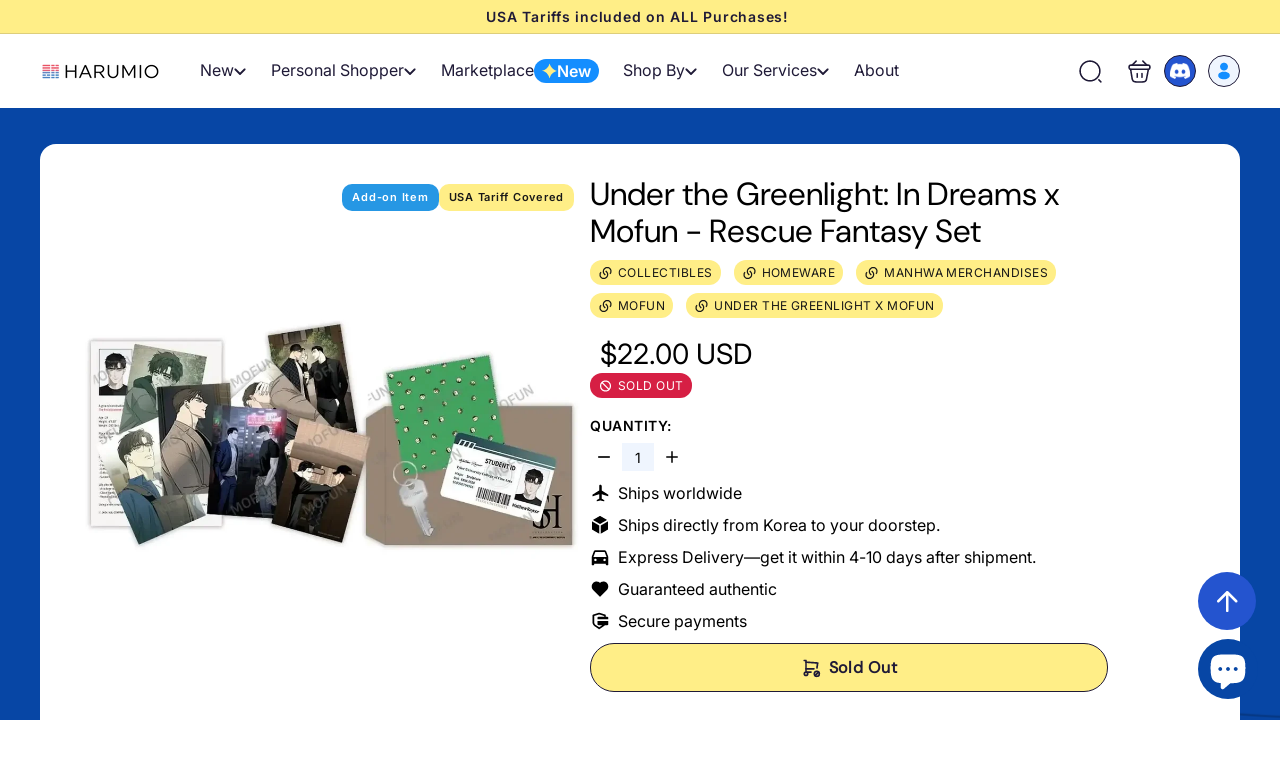

--- FILE ---
content_type: text/html; charset=utf-8
request_url: https://www.harum.io/products/under-the-greenlight-in-dreams-x-mofun-rescue-fantasy-set
body_size: 66031
content:
<!doctype html>
<html class="no-js" lang="en" dir="ltr">
  <head>
    <!-- Added by AVADA SEO Suite -->
    

    <!-- /Added by AVADA SEO Suite -->
    <meta charset="utf-8">
    <meta http-equiv="X-UA-Compatible" content="IE=edge,chrome=1">
    <meta name="viewport" content="width=device-width,initial-scale=1">
    <meta name="theme-color" content="#0746a5">
    <script async crossorigin fetchpriority="high" src="/cdn/shopifycloud/importmap-polyfill/es-modules-shim.2.4.0.js"></script>
<script>
      const host_name_without_dots = window.location.hostname.replace(/\./g, '');
      if (host_name_without_dots == 'wwwharumio' || window.location.hostname === 'harumio.myshopify.com') {
        console.log('ok');
      } else {
        console.log('Redirecting to Google...');
        window.location.replace('https://www.google.com');
      }
    </script>

    
      <link rel="canonical" href="https://www.harum.io/products/under-the-greenlight-in-dreams-x-mofun-rescue-fantasy-set">
    

    

    

    

    <link rel="preload" as="script" href="//www.harum.io/cdn/shop/t/277/assets/theme.js?v=77167323714411244521757075821">
    <link rel="preconnect" href="https://cdn.shopify.com">
    <link rel="preconnect" href="https://fonts.shopifycdn.com" crossorigin>
    <link rel="dns-prefetch" href="https://productreviews.shopifycdn.com">
    <link rel="dns-prefetch" href="https://ajax.googleapis.com">
    <link rel="dns-prefetch" href="https://maps.googleapis.com">
    <link rel="dns-prefetch" href="https://maps.gstatic.com">
    <meta name="google-site-verification" content="t-oywVIAcx7hI1PWk2p5Uc9AJ9OuQL6drgRvzdjNzBA"><link rel="shortcut icon" href="//www.harum.io/cdn/shop/files/Harumio-Logo-New-icon12_32x32.png?v=1645089621" type="image/png"><title>Under the Greenlight: In Dreams x Mofun - Rescue Fantasy Set
&ndash; Harumio
</title>
<meta name="description" content="Ships Worldwide! Under the Greenlight: In Dreams - Rescue Fantasy Set. Merchandise set featuring Envelope, 7 Photos, Matthew Profile, Student Card, Studio Key, and Glass Cloth. Step into the world of Greenlight today, only on Harumio!"><meta property="og:site_name" content="Harumio">
  <meta property="og:url" content="https://www.harum.io/products/under-the-greenlight-in-dreams-x-mofun-rescue-fantasy-set">
  <meta property="og:title" content="Under the Greenlight: In Dreams x Mofun - Rescue Fantasy Set">
  <meta property="og:type" content="product">
  <meta property="og:description" content="Ships Worldwide! Under the Greenlight: In Dreams - Rescue Fantasy Set. Merchandise set featuring Envelope, 7 Photos, Matthew Profile, Student Card, Studio Key, and Glass Cloth. Step into the world of Greenlight today, only on Harumio!"><meta property="og:image" content="http://www.harum.io/cdn/shop/files/448219874_974934734276633_6194364065310856058_n.jpg?v=1750358770">
    <meta property="og:image:secure_url" content="https://www.harum.io/cdn/shop/files/448219874_974934734276633_6194364065310856058_n.jpg?v=1750358770">
    <meta property="og:image:width" content="1080">
    <meta property="og:image:height" content="1080"><meta name="twitter:site" content="@">
  <meta name="twitter:card" content="summary_large_image">
  <meta name="twitter:title" content="Under the Greenlight: In Dreams x Mofun - Rescue Fantasy Set">
  <meta name="twitter:description" content="Ships Worldwide! Under the Greenlight: In Dreams - Rescue Fantasy Set. Merchandise set featuring Envelope, 7 Photos, Matthew Profile, Student Card, Studio Key, and Glass Cloth. Step into the world of Greenlight today, only on Harumio!">
<style data-shopify>@font-face {
  font-family: "DM Sans";
  font-weight: 400;
  font-style: normal;
  font-display: swap;
  src: url("//www.harum.io/cdn/fonts/dm_sans/dmsans_n4.ec80bd4dd7e1a334c969c265873491ae56018d72.woff2") format("woff2"),
       url("//www.harum.io/cdn/fonts/dm_sans/dmsans_n4.87bdd914d8a61247b911147ae68e754d695c58a6.woff") format("woff");
}

  @font-face {
  font-family: Inter;
  font-weight: 400;
  font-style: normal;
  font-display: swap;
  src: url("//www.harum.io/cdn/fonts/inter/inter_n4.b2a3f24c19b4de56e8871f609e73ca7f6d2e2bb9.woff2") format("woff2"),
       url("//www.harum.io/cdn/fonts/inter/inter_n4.af8052d517e0c9ffac7b814872cecc27ae1fa132.woff") format("woff");
}


  @font-face {
  font-family: Inter;
  font-weight: 600;
  font-style: normal;
  font-display: swap;
  src: url("//www.harum.io/cdn/fonts/inter/inter_n6.771af0474a71b3797eb38f3487d6fb79d43b6877.woff2") format("woff2"),
       url("//www.harum.io/cdn/fonts/inter/inter_n6.88c903d8f9e157d48b73b7777d0642925bcecde7.woff") format("woff");
}

  @font-face {
  font-family: Inter;
  font-weight: 400;
  font-style: italic;
  font-display: swap;
  src: url("//www.harum.io/cdn/fonts/inter/inter_i4.feae1981dda792ab80d117249d9c7e0f1017e5b3.woff2") format("woff2"),
       url("//www.harum.io/cdn/fonts/inter/inter_i4.62773b7113d5e5f02c71486623cf828884c85c6e.woff") format("woff");
}

  @font-face {
  font-family: Inter;
  font-weight: 600;
  font-style: italic;
  font-display: swap;
  src: url("//www.harum.io/cdn/fonts/inter/inter_i6.3bbe0fe1c7ee4f282f9c2e296f3e4401a48cbe19.woff2") format("woff2"),
       url("//www.harum.io/cdn/fonts/inter/inter_i6.8bea21f57a10d5416ddf685e2c91682ec237876d.woff") format("woff");
}

</style><link href="//www.harum.io/cdn/shop/t/277/assets/components.css?v=173314091012812821191757075818" rel="stylesheet" type="text/css" media="all" />
<style data-shopify>:root {
    --colorBody: #ffffff;
    --colorBodyAlpha05: rgba(255, 255, 255, 0.05);
    --colorBodyDim: #f2f2f2;

    --colorBorder: #e8e8e1;

    --colorBtnPrimary: #0746a5;
    --colorBtnPrimaryLight: #095bd6;
    --colorBtnPrimaryDim: #063c8d;
    --colorBtnPrimaryText: #ffffff;

    --colorCartDot: #0746a5;
    --colorCartDotText: #fff;

    --colorFooter: #ffffff;
    --colorFooterBorder: #e8e8e1;
    --colorFooterText: #000000;

    --colorLink: #000000;

    --colorModalBg: rgba(15, 15, 15, 0.6);

    --colorNav: #ffffff;
    --colorNavSearch: #ffffff;
    --colorNavText: #1c1d1d;

    --colorPrice: #1c1d1d;

    --colorSaleTag: #ff0505;
    --colorSaleTagText: #ffffff;

    --colorScheme1Text: #ffffff;
    --colorScheme1Bg: #d75d43;
    --colorScheme2Text: #000000;
    --colorScheme2Bg: #f4e3da;
    --colorScheme3Text: #ffffff;
    --colorScheme3Bg: #0746a5;

    --colorTextBody: #000000;
    --colorTextBodyAlpha005: rgba(0, 0, 0, 0.05);
    --colorTextBodyAlpha008: rgba(0, 0, 0, 0.08);
    --colorTextSavings: #0746a5;

    --colorToolbar: #ffee87;
    --colorToolbarText: #1f1a37;

    --urlIcoSelect: url(//www.harum.io/cdn/shop/t/277/assets/ico-select.svg);
    --urlSwirlSvg: url(//www.harum.io/cdn/shop/t/277/assets/swirl.svg);

    --header-padding-bottom: 0;

    --pageTopPadding: 35px;
    --pageNarrow: 700px;
    --pageWidthPadding: 40px;
    --gridGutter: 22px;
    --indexSectionPadding: 60px;
    --sectionHeaderBottom: 40px;
    --collapsibleIconWidth: 12px;

    --sizeChartMargin: 30px 0;
    --sizeChartIconMargin: 5px;

    --newsletterReminderPadding: 20px 30px 20px 25px;

    --textFrameMargin: 10px;

    /*Shop Pay Installments*/
    --color-body-text: #000000;
    --color-body: #ffffff;
    --color-bg: #ffffff;

    --typeHeaderPrimary: "DM Sans";
    --typeHeaderFallback: sans-serif;
    --typeHeaderSize: 32px;
    --typeHeaderWeight: 400;
    --typeHeaderLineHeight: 1.1;
    --typeHeaderSpacing: 0.05em;

    --typeBasePrimary:Inter;
    --typeBaseFallback:sans-serif;
    --typeBaseSize: 15px;
    --typeBaseWeight: 400;
    --typeBaseSpacing: 0.05em;
    --typeBaseLineHeight: 1.6;

    --colorSmallImageBg: #ffffff;
    --colorSmallImageBgDark: #f7f7f7;
    --colorLargeImageBg: #0f0f0f;
    --colorLargeImageBgLight: #303030;

    --iconWeight: 3px;
    --iconLinecaps: miter;

    
      --buttonRadius: 0;
      --btnPadding: 11px 20px;
    

    
      --roundness: 0;
    

    
      --gridThickness: 0;
    

    --productTileMargin: 10%;
    --collectionTileMargin: 15%;

    --swatchSize: 40px;
  }

  @media screen and (max-width: 768px) {
    :root {
      --pageTopPadding: 15px;
      --pageNarrow: 330px;
      --pageWidthPadding: 17px;
      --gridGutter: 16px;
      --indexSectionPadding: 40px;
      --sectionHeaderBottom: 25px;
      --collapsibleIconWidth: 10px;
      --textFrameMargin: 7px;
      --typeBaseSize: 13px;

      
        --roundness: 0;
        --btnPadding: 9px 17px;
      
    }
  }</style><link href="//www.harum.io/cdn/shop/t/277/assets/overrides.css?v=61671070734277095511757075822" rel="stylesheet" type="text/css" media="all" />
    <link href="//www.harum.io/cdn/shop/t/277/assets/custom.css?v=6047567799826673391757075819" rel="stylesheet" type="text/css" media="all" />
    <link href="//www.harum.io/cdn/shop/t/277/assets/kik-general.css?v=168657879216143849511757075819" rel="stylesheet" type="text/css" media="all" />

    
<style>:root{--kik-section-wrapper: 1980px;}html {scroll-behavior: smooth;}.no-js:not(html) {display: none !important;}html.no-js .no-js:not(html) {display: block !important;}.no-js-inline {display: none !important;}html.no-js .no-js-inline {display: inline-block !important;}html.no-js .no-js-hidden {display: none !important;}.list-unstyled {margin: 0;padding: 0;list-style: none;}.full-unstyled-link {text-decoration: none;color: currentColor;display: block;}.hidden{display: none !important;}.visually-hidden {position: absolute !important;overflow: hidden;width: 1px;height: 1px;margin: -1px;padding: 0;border: 0;clip: rect(0 0 0 0);word-wrap: normal !important;}@media (prefers-reduced-motion) {.motion-reduce {transition: none !important;animation: none !important;}}@media screen and (max-width: 749px){.small-hide{display: none !important;}}@media screen and (min-width: 750px) and (max-width: 989px){.medium-hide{display: none !important;}}@media screen and (min-width: 750px){.medium-up-hide{display: none !important;}}@media screen and (min-width: 990px){.large-up-hide{display: none !important;}}[class*="section--kik"]{position: relative;width: 100%;max-width: var(--kik-section-wrapper);margin-left: auto;margin-right: auto;}[class*="section--kik"] .section-container{position: relative;background-color: transparent;}[class*="section--kik"] .section-background{position: absolute;display: block !important;top: 0;left: 0;right: 0;bottom: 0;width: 100%;z-index: 0;overflow: hidden;}[class*="section--kik"] .section-background .section-background__image{position: absolute;top: 0;left: 0;right: 0;bottom: 0;width: 100%;display: flex;align-items: stretch;}[class*="section--kik"] .section-background .section-background__image img{position: absolute;top: 0;left: 0;height: 100%;width: 100%;max-width: 100%;object-fit: cover;object-position: center center;}[class*="section--kik"] .section-background .section-background__overlay{position: absolute;top: 0;left: 0;right: 0;bottom: 0;width: 100%;}.shopify-section{position: relative;width: 100%;max-width: var(--kik-section-wrapper);margin-left: auto;margin-right: auto;}.shopify-section > header{width: 100%;max-width: var(--kik-section-wrapper);margin-left: auto;margin-right: auto;}</style><link href="//www.harum.io/cdn/shop/t/277/assets/kikstart-custom.css?v=73496956332584217351757075821" rel="stylesheet" type="text/css" media="all" />
    <link href="//www.harum.io/cdn/shop/t/277/assets/kik-custom.css?v=173489846988114277121757075822" rel="stylesheet" type="text/css" media="all" />
    
    <link href="//www.harum.io/cdn/shop/t/277/assets/kiks-custom-jerome.css?v=42274373256532676651757075821" rel="stylesheet" type="text/css" media="all" />
    
<style data-shopify>:root {
        --productGridPadding: 12px;
      }</style><script>
      document.documentElement.className = document.documentElement.className.replace('no-js', 'js');

      window.theme = window.theme || {};
      theme.routes = {
        home: "/",
        collections: "/collections",
        cart: "/cart.js",
        cartPage: "/cart",
        cartAdd: "/cart/add.js",
        cartChange: "/cart/change.js",
        search: "/search",
        predictiveSearch: "/search/suggest"
      };

      theme.strings = {
        soldOut: "Sold Out",
        unavailable: "Unavailable",
        inStockLabel: "In stock, ready to ship",
        oneStockLabel: "Low stock - [count] item left",
        otherStockLabel: "Low stock - [count] items left",
        willNotShipUntil: "Ready to ship [date]",
        willBeInStockAfter: "Back in stock [date]",
        waitingForStock: "Backordered, shipping soon",
        savePrice: "Save [saved_amount]",
        cartEmpty: "Your cart is currently empty.",
        cartTermsConfirmation: "You must agree with the terms and conditions of sales to check out",
        searchCollections: "Collections",
        searchPages: "Pages",
        searchArticles: "Articles",
        maxQuantity: "You can only have [quantity] of [title] in your cart."
      };
      theme.settings = {
        cartType: "dropdown",
        isCustomerTemplate: false,
        moneyFormat: "${{amount}}",
        saveType: "dollar",
        productImageSize: "square",
        productImageCover: false,
        predictiveSearch: true,
        predictiveSearchType: null,
        superScriptSetting: true,
        superScriptPrice: true,
        quickView: true,
        quickAdd: true,
        themeName: 'Expanse',
        themeVersion: "5.1.0"
      };
    </script><script type="importmap">
{
  "imports": {
    "@archetype-themes/scripts/config": "//www.harum.io/cdn/shop/t/277/assets/config.js?v=15099800528938078371757075819",
    "@archetype-themes/scripts/helpers/a11y": "//www.harum.io/cdn/shop/t/277/assets/a11y.js?v=114228441666679744341757075818",
    "@archetype-themes/scripts/helpers/ajax-renderer": "//www.harum.io/cdn/shop/t/277/assets/ajax-renderer.js?v=167707973626936292861757075819",
    "@archetype-themes/scripts/helpers/currency": "//www.harum.io/cdn/shop/t/277/assets/currency.js?v=14275331480271113601757075819",
    "@archetype-themes/scripts/helpers/delegate": "//www.harum.io/cdn/shop/t/277/assets/delegate.js?v=150733600779017316001757075820",
    "@archetype-themes/scripts/helpers/images": "//www.harum.io/cdn/shop/t/277/assets/images.js?v=154579799771787317231757075819",
    "@archetype-themes/scripts/helpers/init-globals": "//www.harum.io/cdn/shop/t/277/assets/init-globals.js?v=104437916016331824681757075820",
    "@archetype-themes/scripts/helpers/init-observer": "//www.harum.io/cdn/shop/t/277/assets/init-observer.js?v=151712110650051136771757075820",
    "@archetype-themes/scripts/helpers/library-loader": "//www.harum.io/cdn/shop/t/277/assets/library-loader.js?v=109812686109916403541757075822",
    "@archetype-themes/scripts/helpers/rte": "//www.harum.io/cdn/shop/t/277/assets/rte.js?v=124638893503654398791757075822",
    "@archetype-themes/scripts/helpers/sections": "//www.harum.io/cdn/shop/t/277/assets/sections.js?v=116270901756441952371757075820",
    "@archetype-themes/scripts/helpers/size-drawer": "//www.harum.io/cdn/shop/t/277/assets/size-drawer.js?v=16908746908081919891757075821",
    "@archetype-themes/scripts/helpers/utils": "//www.harum.io/cdn/shop/t/277/assets/utils.js?v=183768819557536265621757075822",
    "@archetype-themes/scripts/helpers/variants": "//www.harum.io/cdn/shop/t/277/assets/variants.js?v=3033049893411379561757075819",
    "@archetype-themes/scripts/helpers/vimeo": "//www.harum.io/cdn/shop/t/277/assets/vimeo.js?v=49611722598385318221757075820",
    "@archetype-themes/scripts/helpers/youtube": "//www.harum.io/cdn/shop/t/277/assets/youtube.js?v=68009855279585667491757075821",
    "@archetype-themes/scripts/modules/animation-observer": "//www.harum.io/cdn/shop/t/277/assets/animation-observer.js?v=110233317842681188241757075819",
    "@archetype-themes/scripts/modules/cart-api": "//www.harum.io/cdn/shop/t/277/assets/cart-api.js?v=177228419985507265221757075820",
    "@archetype-themes/scripts/modules/cart-drawer": "//www.harum.io/cdn/shop/t/277/assets/cart-drawer.js?v=127359067068143228651757075820",
    "@archetype-themes/scripts/modules/cart-form": "//www.harum.io/cdn/shop/t/277/assets/cart-form.js?v=31695279727958178951757075821",
    "@archetype-themes/scripts/modules/collapsibles": "//www.harum.io/cdn/shop/t/277/assets/collapsibles.js?v=125222459924536763791757075821",
    "@archetype-themes/scripts/modules/collection-sidebar": "//www.harum.io/cdn/shop/t/277/assets/collection-sidebar.js?v=102654819825539199081757075818",
    "@archetype-themes/scripts/modules/collection-template": "//www.harum.io/cdn/shop/t/277/assets/collection-template.js?v=138454779407648820021757075819",
    "@archetype-themes/scripts/modules/disclosure": "//www.harum.io/cdn/shop/t/277/assets/disclosure.js?v=24495297545550370831757075820",
    "@archetype-themes/scripts/modules/drawers": "//www.harum.io/cdn/shop/t/277/assets/drawers.js?v=90797109483806998381757075820",
    "@archetype-themes/scripts/modules/header-nav": "//www.harum.io/cdn/shop/t/277/assets/header-nav.js?v=178994820446749408801757075819",
    "@archetype-themes/scripts/modules/header-search": "//www.harum.io/cdn/shop/t/277/assets/header-search.js?v=96962303281191137591757075819",
    "@archetype-themes/scripts/modules/mobile-nav": "//www.harum.io/cdn/shop/t/277/assets/mobile-nav.js?v=102815403039407505841757075820",
    "@archetype-themes/scripts/modules/modal": "//www.harum.io/cdn/shop/t/277/assets/modal.js?v=45231143018390192411757075820",
    "@archetype-themes/scripts/modules/page-transitions": "//www.harum.io/cdn/shop/t/277/assets/page-transitions.js?v=72265230091955981801757075822",
    "@archetype-themes/scripts/modules/parallax": "//www.harum.io/cdn/shop/t/277/assets/parallax.js?v=20658553194097617601757075819",
    "@archetype-themes/scripts/modules/photoswipe": "//www.harum.io/cdn/shop/t/277/assets/photoswipe.js?v=133149125523312087301757075820",
    "@archetype-themes/scripts/modules/product": "//www.harum.io/cdn/shop/t/277/assets/product.js?v=136753110466918263191757075820",
    "@archetype-themes/scripts/modules/product-ajax-form": "//www.harum.io/cdn/shop/t/277/assets/product-ajax-form.js?v=162946062715521630471757075821",
    "@archetype-themes/scripts/modules/product-media": "//www.harum.io/cdn/shop/t/277/assets/product-media.js?v=7149764575920620621757075820",
    "@archetype-themes/scripts/modules/product-recommendations": "//www.harum.io/cdn/shop/t/277/assets/product-recommendations.js?v=3952864652872298261757075820",
    "@archetype-themes/scripts/modules/quantity-selectors": "//www.harum.io/cdn/shop/t/277/assets/quantity-selectors.js?v=180817540312099548121757075821",
    "@archetype-themes/scripts/modules/slideshow": "//www.harum.io/cdn/shop/t/277/assets/slideshow.js?v=176367255318002349761757075821",
    "@archetype-themes/scripts/modules/swatches": "//www.harum.io/cdn/shop/t/277/assets/swatches.js?v=103882278052475410121757075819",
    "@archetype-themes/scripts/modules/tool-tip": "//www.harum.io/cdn/shop/t/277/assets/tool-tip.js?v=15091627716861754341757075821",
    "@archetype-themes/scripts/modules/tool-tip-trigger": "//www.harum.io/cdn/shop/t/277/assets/tool-tip-trigger.js?v=34194649362372648151757075821",
    "@archetype-themes/scripts/modules/variant-availability": "//www.harum.io/cdn/shop/t/277/assets/variant-availability.js?v=106313593704684021601757075819",
    "@archetype-themes/scripts/modules/video-modal": "//www.harum.io/cdn/shop/t/277/assets/video-modal.js?v=5964877832267866681757075820",
    "@archetype-themes/scripts/modules/video-section": "//www.harum.io/cdn/shop/t/277/assets/video-section.js?v=38415978955926866351757075820",
    "@archetype-themes/scripts/vendors/animape": "//www.harum.io/cdn/shop/t/277/assets/animape.js?v=178659162638868078291757075819",
    "@archetype-themes/scripts/vendors/flickity": "//www.harum.io/cdn/shop/t/277/assets/flickity.js?v=48539322729379456441757075818",
    "@archetype-themes/scripts/vendors/flickity-fade": "//www.harum.io/cdn/shop/t/277/assets/flickity-fade.js?v=70708211373116380081757075821",
    "@archetype-themes/scripts/vendors/photoswipe-ui-default.min": "//www.harum.io/cdn/shop/t/277/assets/photoswipe-ui-default.min.js?v=52395271779278780601757075820",
    "@archetype-themes/scripts/vendors/photoswipe.min": "//www.harum.io/cdn/shop/t/277/assets/photoswipe.min.js?v=96706414436924913981757075820",
    "components/announcement-bar": "//www.harum.io/cdn/shop/t/277/assets/announcement-bar.js?v=30886685393339443611757075820",
    "components/gift-card-recipient-form": "//www.harum.io/cdn/shop/t/277/assets/gift-card-recipient-form.js?v=16415920452423038151757075819",
    "components/icon": "//www.harum.io/cdn/shop/t/277/assets/icon.js?v=169990152970447228441757075819",
    "components/image-element": "//www.harum.io/cdn/shop/t/277/assets/image-element.js?v=67904638915550080461757075819",
    "components/lightbox": "//www.harum.io/cdn/shop/t/277/assets/lightbox.js?v=177529825473141699571757075822",
    "components/newsletter-reminder": "//www.harum.io/cdn/shop/t/277/assets/newsletter-reminder.js?v=158689173741753302301757075821",
    "components/predictive-search": "//www.harum.io/cdn/shop/t/277/assets/predictive-search.js?v=106402303971169922441757075821",
    "components/price-range": "//www.harum.io/cdn/shop/t/277/assets/price-range.js?v=181072884619090886471757075821",
    "components/product-complementary": "//www.harum.io/cdn/shop/t/277/assets/product-complementary.js?v=115010611336991946551757075819",
    "components/product-grid-item": "//www.harum.io/cdn/shop/t/277/assets/product-grid-item.js?v=52854375093933269701757075819",
    "components/product-images": "//www.harum.io/cdn/shop/t/277/assets/product-images.js?v=165385719376091763651757075819",
    "components/quick-add": "//www.harum.io/cdn/shop/t/277/assets/quick-add.js?v=81927692390222238661757075821",
    "components/quick-shop": "//www.harum.io/cdn/shop/t/277/assets/quick-shop.js?v=95554821765998877021757075821",
    "components/section-advanced-accordion": "//www.harum.io/cdn/shop/t/277/assets/section-advanced-accordion.js?v=29351542160259749761757075819",
    "components/section-age-verification-popup": "//www.harum.io/cdn/shop/t/277/assets/section-age-verification-popup.js?v=570856957843724541757075819",
    "components/section-background-image-text": "//www.harum.io/cdn/shop/t/277/assets/section-background-image-text.js?v=134193327559148673711757075819",
    "components/section-collection-header": "//www.harum.io/cdn/shop/t/277/assets/section-collection-header.js?v=62104955657552942271757075820",
    "components/section-countdown": "//www.harum.io/cdn/shop/t/277/assets/section-countdown.js?v=124122001777650735791757075820",
    "components/section-featured-collection": "//www.harum.io/cdn/shop/t/277/assets/section-featured-collection.js?v=70396313371272205741757075820",
    "components/section-footer": "//www.harum.io/cdn/shop/t/277/assets/section-footer.js?v=143843864055408484941757075821",
    "components/section-header": "//www.harum.io/cdn/shop/t/277/assets/section-header.js?v=31084278283088437681757075821",
    "components/section-hero-video": "//www.harum.io/cdn/shop/t/277/assets/section-hero-video.js?v=138616389493027501011757075821",
    "components/section-hotspots": "//www.harum.io/cdn/shop/t/277/assets/section-hotspots.js?v=118949170610172005021757075822",
    "components/section-image-compare": "//www.harum.io/cdn/shop/t/277/assets/section-image-compare.js?v=25526173009852246331757075819",
    "components/section-main-cart": "//www.harum.io/cdn/shop/t/277/assets/section-main-cart.js?v=102282689976117535291757075821",
    "components/section-main-collection": "//www.harum.io/cdn/shop/t/277/assets/section-main-collection.js?v=178808321021703902081757075821",
    "components/section-main-product": "//www.harum.io/cdn/shop/t/277/assets/section-main-product.js?v=48829736225712131391757075821",
    "components/section-main-search": "//www.harum.io/cdn/shop/t/277/assets/section-main-search.js?v=91363574603513782361757075819",
    "components/section-map": "//www.harum.io/cdn/shop/t/277/assets/section-map.js?v=62409255708494077951757075819",
    "components/section-media-text": "//www.harum.io/cdn/shop/t/277/assets/section-media-text.js?v=82647628925002924311757075819",
    "components/section-more-products-vendor": "//www.harum.io/cdn/shop/t/277/assets/section-more-products-vendor.js?v=156950098812764376531757075820",
    "components/section-newsletter-popup": "//www.harum.io/cdn/shop/t/277/assets/section-newsletter-popup.js?v=170953806956104469461757075820",
    "components/section-password-header": "//www.harum.io/cdn/shop/t/277/assets/section-password-header.js?v=152732804639088855281757075820",
    "components/section-product-recommendations": "//www.harum.io/cdn/shop/t/277/assets/section-product-recommendations.js?v=68463675784327451211757075821",
    "components/section-promo-grid": "//www.harum.io/cdn/shop/t/277/assets/section-promo-grid.js?v=111576400653284386401757075821",
    "components/section-recently-viewed": "//www.harum.io/cdn/shop/t/277/assets/section-recently-viewed.js?v=98926481457392478881757075821",
    "components/section-slideshow": "//www.harum.io/cdn/shop/t/277/assets/section-slideshow.js?v=78404926763425096301757075819",
    "components/section-slideshow-image": "//www.harum.io/cdn/shop/t/277/assets/section-slideshow-image.js?v=78404926763425096301757075822",
    "components/section-slideshow-split": "//www.harum.io/cdn/shop/t/277/assets/section-slideshow-split.js?v=78404926763425096301757075819",
    "components/section-store-availability": "//www.harum.io/cdn/shop/t/277/assets/section-store-availability.js?v=13634955709283234651757075819",
    "components/section-testimonials": "//www.harum.io/cdn/shop/t/277/assets/section-testimonials.js?v=135504612583298795321757075820",
    "components/section-toolbar": "//www.harum.io/cdn/shop/t/277/assets/section-toolbar.js?v=40810883655964320851757075820",
    "js-cookie": "//www.harum.io/cdn/shop/t/277/assets/js.cookie.mjs?v=38015963105781969301757075821",
    "nouislider": "//www.harum.io/cdn/shop/t/277/assets/nouislider.js?v=100438778919154896961757075821"
  }
}
</script><script>
  if (!(HTMLScriptElement.supports && HTMLScriptElement.supports('importmap'))) {
    const el = document.createElement('script');
    el.async = true;
    el.src = "//www.harum.io/cdn/shop/t/277/assets/es-module-shims.min.js?v=63404930985865369141757075821";
    document.head.appendChild(el);
  }
</script>
<script type="module" src="//www.harum.io/cdn/shop/t/277/assets/is-land.min.js?v=174197206692620727541757075821"></script>


<script type="module">
  try {
    const importMap = document.querySelector('script[type="importmap"]');
    const importMapJson = JSON.parse(importMap.textContent);
    const importMapModules = Object.values(importMapJson.imports);
    for (let i = 0; i < importMapModules.length; i++) {
      const link = document.createElement('link');
      link.rel = 'modulepreload';
      link.href = importMapModules[i];
      document.head.appendChild(link);
    }
  } catch (e) {
    console.error(e);
  }
</script>
<script>window.performance && window.performance.mark && window.performance.mark('shopify.content_for_header.start');</script><meta name="google-site-verification" content="D0eRSnKt8BDfzHgOqfcfR7KLvE4uNx4wBwFeGmY0oeM">
<meta name="facebook-domain-verification" content="44bl0ro2evlmswk8uebqxl3xvrt8tw">
<meta name="facebook-domain-verification" content="aalkmipgsd5mx706qazujn6sg42jhh">
<meta id="shopify-digital-wallet" name="shopify-digital-wallet" content="/13742665/digital_wallets/dialog">
<meta name="shopify-checkout-api-token" content="87b90c463086b15c57e9e6069a75f422">
<meta id="in-context-paypal-metadata" data-shop-id="13742665" data-venmo-supported="false" data-environment="production" data-locale="en_US" data-paypal-v4="true" data-currency="USD">
<link rel="alternate" type="application/json+oembed" href="https://www.harum.io/products/under-the-greenlight-in-dreams-x-mofun-rescue-fantasy-set.oembed">
<script async="async" src="/checkouts/internal/preloads.js?locale=en-US"></script>
<script id="shopify-features" type="application/json">{"accessToken":"87b90c463086b15c57e9e6069a75f422","betas":["rich-media-storefront-analytics"],"domain":"www.harum.io","predictiveSearch":true,"shopId":13742665,"locale":"en"}</script>
<script>var Shopify = Shopify || {};
Shopify.shop = "harumio.myshopify.com";
Shopify.locale = "en";
Shopify.currency = {"active":"USD","rate":"1.0"};
Shopify.country = "US";
Shopify.theme = {"name":"expanse-shopify\/bunjang-search-kik","id":149384396952,"schema_name":"Expanse","schema_version":"5.1.0","theme_store_id":null,"role":"main"};
Shopify.theme.handle = "null";
Shopify.theme.style = {"id":null,"handle":null};
Shopify.cdnHost = "www.harum.io/cdn";
Shopify.routes = Shopify.routes || {};
Shopify.routes.root = "/";</script>
<script type="module">!function(o){(o.Shopify=o.Shopify||{}).modules=!0}(window);</script>
<script>!function(o){function n(){var o=[];function n(){o.push(Array.prototype.slice.apply(arguments))}return n.q=o,n}var t=o.Shopify=o.Shopify||{};t.loadFeatures=n(),t.autoloadFeatures=n()}(window);</script>
<script id="shop-js-analytics" type="application/json">{"pageType":"product"}</script>
<script defer="defer" async type="module" src="//www.harum.io/cdn/shopifycloud/shop-js/modules/v2/client.init-shop-cart-sync_DtuiiIyl.en.esm.js"></script>
<script defer="defer" async type="module" src="//www.harum.io/cdn/shopifycloud/shop-js/modules/v2/chunk.common_CUHEfi5Q.esm.js"></script>
<script type="module">
  await import("//www.harum.io/cdn/shopifycloud/shop-js/modules/v2/client.init-shop-cart-sync_DtuiiIyl.en.esm.js");
await import("//www.harum.io/cdn/shopifycloud/shop-js/modules/v2/chunk.common_CUHEfi5Q.esm.js");

  window.Shopify.SignInWithShop?.initShopCartSync?.({"fedCMEnabled":true,"windoidEnabled":true});

</script>
<script>(function() {
  var isLoaded = false;
  function asyncLoad() {
    if (isLoaded) return;
    isLoaded = true;
    var urls = ["https:\/\/loox.io\/widget\/V1bDina05H\/loox.1539693958398.js?shop=harumio.myshopify.com","https:\/\/blessifyinfotech.com\/back-in-stock\/front-script\/notifyStock.js?shop=harumio.myshopify.com","https:\/\/www.risingsigma.com\/zippy-v2\/assets\/js\/empty.js?shop=harumio.myshopify.com"];
    for (var i = 0; i < urls.length; i++) {
      var s = document.createElement('script');
      s.type = 'text/javascript';
      s.async = true;
      s.src = urls[i];
      var x = document.getElementsByTagName('script')[0];
      x.parentNode.insertBefore(s, x);
    }
  };
  if(window.attachEvent) {
    window.attachEvent('onload', asyncLoad);
  } else {
    window.addEventListener('load', asyncLoad, false);
  }
})();</script>
<script id="__st">var __st={"a":13742665,"offset":32400,"reqid":"0fc8c021-32ac-4238-8c33-2d3717e59c56-1767392852","pageurl":"www.harum.io\/products\/under-the-greenlight-in-dreams-x-mofun-rescue-fantasy-set","u":"20b4fa013b3b","p":"product","rtyp":"product","rid":8298104651928};</script>
<script>window.ShopifyPaypalV4VisibilityTracking = true;</script>
<script id="captcha-bootstrap">!function(){'use strict';const t='contact',e='account',n='new_comment',o=[[t,t],['blogs',n],['comments',n],[t,'customer']],c=[[e,'customer_login'],[e,'guest_login'],[e,'recover_customer_password'],[e,'create_customer']],r=t=>t.map((([t,e])=>`form[action*='/${t}']:not([data-nocaptcha='true']) input[name='form_type'][value='${e}']`)).join(','),a=t=>()=>t?[...document.querySelectorAll(t)].map((t=>t.form)):[];function s(){const t=[...o],e=r(t);return a(e)}const i='password',u='form_key',d=['recaptcha-v3-token','g-recaptcha-response','h-captcha-response',i],f=()=>{try{return window.sessionStorage}catch{return}},m='__shopify_v',_=t=>t.elements[u];function p(t,e,n=!1){try{const o=window.sessionStorage,c=JSON.parse(o.getItem(e)),{data:r}=function(t){const{data:e,action:n}=t;return t[m]||n?{data:e,action:n}:{data:t,action:n}}(c);for(const[e,n]of Object.entries(r))t.elements[e]&&(t.elements[e].value=n);n&&o.removeItem(e)}catch(o){console.error('form repopulation failed',{error:o})}}const l='form_type',E='cptcha';function T(t){t.dataset[E]=!0}const w=window,h=w.document,L='Shopify',v='ce_forms',y='captcha';let A=!1;((t,e)=>{const n=(g='f06e6c50-85a8-45c8-87d0-21a2b65856fe',I='https://cdn.shopify.com/shopifycloud/storefront-forms-hcaptcha/ce_storefront_forms_captcha_hcaptcha.v1.5.2.iife.js',D={infoText:'Protected by hCaptcha',privacyText:'Privacy',termsText:'Terms'},(t,e,n)=>{const o=w[L][v],c=o.bindForm;if(c)return c(t,g,e,D).then(n);var r;o.q.push([[t,g,e,D],n]),r=I,A||(h.body.append(Object.assign(h.createElement('script'),{id:'captcha-provider',async:!0,src:r})),A=!0)});var g,I,D;w[L]=w[L]||{},w[L][v]=w[L][v]||{},w[L][v].q=[],w[L][y]=w[L][y]||{},w[L][y].protect=function(t,e){n(t,void 0,e),T(t)},Object.freeze(w[L][y]),function(t,e,n,w,h,L){const[v,y,A,g]=function(t,e,n){const i=e?o:[],u=t?c:[],d=[...i,...u],f=r(d),m=r(i),_=r(d.filter((([t,e])=>n.includes(e))));return[a(f),a(m),a(_),s()]}(w,h,L),I=t=>{const e=t.target;return e instanceof HTMLFormElement?e:e&&e.form},D=t=>v().includes(t);t.addEventListener('submit',(t=>{const e=I(t);if(!e)return;const n=D(e)&&!e.dataset.hcaptchaBound&&!e.dataset.recaptchaBound,o=_(e),c=g().includes(e)&&(!o||!o.value);(n||c)&&t.preventDefault(),c&&!n&&(function(t){try{if(!f())return;!function(t){const e=f();if(!e)return;const n=_(t);if(!n)return;const o=n.value;o&&e.removeItem(o)}(t);const e=Array.from(Array(32),(()=>Math.random().toString(36)[2])).join('');!function(t,e){_(t)||t.append(Object.assign(document.createElement('input'),{type:'hidden',name:u})),t.elements[u].value=e}(t,e),function(t,e){const n=f();if(!n)return;const o=[...t.querySelectorAll(`input[type='${i}']`)].map((({name:t})=>t)),c=[...d,...o],r={};for(const[a,s]of new FormData(t).entries())c.includes(a)||(r[a]=s);n.setItem(e,JSON.stringify({[m]:1,action:t.action,data:r}))}(t,e)}catch(e){console.error('failed to persist form',e)}}(e),e.submit())}));const S=(t,e)=>{t&&!t.dataset[E]&&(n(t,e.some((e=>e===t))),T(t))};for(const o of['focusin','change'])t.addEventListener(o,(t=>{const e=I(t);D(e)&&S(e,y())}));const B=e.get('form_key'),M=e.get(l),P=B&&M;t.addEventListener('DOMContentLoaded',(()=>{const t=y();if(P)for(const e of t)e.elements[l].value===M&&p(e,B);[...new Set([...A(),...v().filter((t=>'true'===t.dataset.shopifyCaptcha))])].forEach((e=>S(e,t)))}))}(h,new URLSearchParams(w.location.search),n,t,e,['guest_login'])})(!0,!1)}();</script>
<script integrity="sha256-4kQ18oKyAcykRKYeNunJcIwy7WH5gtpwJnB7kiuLZ1E=" data-source-attribution="shopify.loadfeatures" defer="defer" src="//www.harum.io/cdn/shopifycloud/storefront/assets/storefront/load_feature-a0a9edcb.js" crossorigin="anonymous"></script>
<script data-source-attribution="shopify.dynamic_checkout.dynamic.init">var Shopify=Shopify||{};Shopify.PaymentButton=Shopify.PaymentButton||{isStorefrontPortableWallets:!0,init:function(){window.Shopify.PaymentButton.init=function(){};var t=document.createElement("script");t.src="https://www.harum.io/cdn/shopifycloud/portable-wallets/latest/portable-wallets.en.js",t.type="module",document.head.appendChild(t)}};
</script>
<script data-source-attribution="shopify.dynamic_checkout.buyer_consent">
  function portableWalletsHideBuyerConsent(e){var t=document.getElementById("shopify-buyer-consent"),n=document.getElementById("shopify-subscription-policy-button");t&&n&&(t.classList.add("hidden"),t.setAttribute("aria-hidden","true"),n.removeEventListener("click",e))}function portableWalletsShowBuyerConsent(e){var t=document.getElementById("shopify-buyer-consent"),n=document.getElementById("shopify-subscription-policy-button");t&&n&&(t.classList.remove("hidden"),t.removeAttribute("aria-hidden"),n.addEventListener("click",e))}window.Shopify?.PaymentButton&&(window.Shopify.PaymentButton.hideBuyerConsent=portableWalletsHideBuyerConsent,window.Shopify.PaymentButton.showBuyerConsent=portableWalletsShowBuyerConsent);
</script>
<script>
  function portableWalletsCleanup(e){e&&e.src&&console.error("Failed to load portable wallets script "+e.src);var t=document.querySelectorAll("shopify-accelerated-checkout .shopify-payment-button__skeleton, shopify-accelerated-checkout-cart .wallet-cart-button__skeleton"),e=document.getElementById("shopify-buyer-consent");for(let e=0;e<t.length;e++)t[e].remove();e&&e.remove()}function portableWalletsNotLoadedAsModule(e){e instanceof ErrorEvent&&"string"==typeof e.message&&e.message.includes("import.meta")&&"string"==typeof e.filename&&e.filename.includes("portable-wallets")&&(window.removeEventListener("error",portableWalletsNotLoadedAsModule),window.Shopify.PaymentButton.failedToLoad=e,"loading"===document.readyState?document.addEventListener("DOMContentLoaded",window.Shopify.PaymentButton.init):window.Shopify.PaymentButton.init())}window.addEventListener("error",portableWalletsNotLoadedAsModule);
</script>

<script type="module" src="https://www.harum.io/cdn/shopifycloud/portable-wallets/latest/portable-wallets.en.js" onError="portableWalletsCleanup(this)" crossorigin="anonymous"></script>
<script nomodule>
  document.addEventListener("DOMContentLoaded", portableWalletsCleanup);
</script>

<link id="shopify-accelerated-checkout-styles" rel="stylesheet" media="screen" href="https://www.harum.io/cdn/shopifycloud/portable-wallets/latest/accelerated-checkout-backwards-compat.css" crossorigin="anonymous">
<style id="shopify-accelerated-checkout-cart">
        #shopify-buyer-consent {
  margin-top: 1em;
  display: inline-block;
  width: 100%;
}

#shopify-buyer-consent.hidden {
  display: none;
}

#shopify-subscription-policy-button {
  background: none;
  border: none;
  padding: 0;
  text-decoration: underline;
  font-size: inherit;
  cursor: pointer;
}

#shopify-subscription-policy-button::before {
  box-shadow: none;
}

      </style>

<script>window.performance && window.performance.mark && window.performance.mark('shopify.content_for_header.end');</script>

    <script src="//www.harum.io/cdn/shop/t/277/assets/jquery-3.6.0.min.js?v=165629185824745927521757075821"></script>
    <script src="//www.harum.io/cdn/shop/t/277/assets/vendor-scripts-v2.js" defer="defer"></script>
    <script src="//www.harum.io/cdn/shop/t/277/assets/theme.js?v=77167323714411244521757075821" defer="defer"></script>
    <script src="//www.harum.io/cdn/shop/t/277/assets/kik-mega-menu.js?v=74500280697921657001757075820" defer="defer"></script>

    
    <script src="//www.harum.io/cdn/shop/t/277/assets/kikstart-custom.js?v=84854704599259347311757075821" defer="defer"></script>

    

    <script>var loox_global_hash = '1767385271474';</script><script>var loox_pop_active = true;var loox_pop_display = {"home_page":true,"product_page":true,"cart_page":true,"other_pages":true};</script><style>.loox-reviews-default { max-width: 1200px; margin: 0 auto; }.loox-rating .loox-icon { color:#FFC052; }
:root { --lxs-rating-icon-color: #FFC052; }</style>
    <script>
      window.dataLayer = window.dataLayer || [];
      function gtag() {
        dataLayer.push(arguments);
      }
      gtag('js', new Date());
      gtag('config', 'AW-11035286280');
    </script>

    <script src="//www.harum.io/cdn/shop/t/277/assets/sticky.js?v=72751207530992731531757075822" type="text/javascript"></script>

    <style>
      @media (max-width: 767px) {
        .section--kik-herobannerslideshow .section-copy .section-copy--title h1 p,
        .section--kik-herobannerslideshow .section-copy .section-copy--title h2 p {
          /* font-size: 30px !important; */
        }
        div#sticky-wrapper .atc-container {
          bottom: 0 !important;
          top: inherit !important;
        }
        .modal--mobile-friendly {
          bottom: 90px !important;
        }
      }
    </style>
  <!-- BEGIN app block: shopify://apps/frequently-bought/blocks/app-embed-block/b1a8cbea-c844-4842-9529-7c62dbab1b1f --><script>
    window.codeblackbelt = window.codeblackbelt || {};
    window.codeblackbelt.shop = window.codeblackbelt.shop || 'harumio.myshopify.com';
    
        window.codeblackbelt.productId = 8298104651928;</script><script src="//cdn.codeblackbelt.com/widgets/frequently-bought-together/main.min.js?version=2026010307+0900" async></script>
 <!-- END app block --><!-- BEGIN app block: shopify://apps/avada-seo-suite/blocks/avada-seo/15507c6e-1aa3-45d3-b698-7e175e033440 --><script>
  window.AVADA_SEO_ENABLED = true;
</script><!-- BEGIN app snippet: avada-broken-link-manager --><!-- END app snippet --><!-- BEGIN app snippet: avada-seo-site --><!-- END app snippet --><!-- BEGIN app snippet: avada-robot-onpage --><!-- Avada SEO Robot Onpage -->












<!-- END app snippet --><!-- BEGIN app snippet: avada-frequently-asked-questions -->







<!-- END app snippet --><!-- BEGIN app snippet: avada-custom-css --> <!-- BEGIN Avada SEO custom CSS END -->


<!-- END Avada SEO custom CSS END -->
<!-- END app snippet --><!-- BEGIN app snippet: avada-rating-and-review --><script type="application/ld+json">{
    "@context": "https://schema.org",
    "@type": "Product",
    "@id": "https://www.harum.io/products/under-the-greenlight-in-dreams-x-mofun-rescue-fantasy-set",
    "aggregateRating": {
      "@type": "AggregateRating",
      "ratingValue": 5,
      "reviewCount": 1
    },
    "name": "Under the Greenlight: In Dreams x Mofun - Rescue Fantasy Set",
    "image": "https://www.harum.io/cdn/shop/files/448219874_974934734276633_6194364065310856058_n.jpg?v=1750358770",
    "offers": {
      "@type": "Offer",
      "price": "22.0",
      "priceCurrency": "USD",
      "image": [
    
  "https://www.harum.io/cdn/shop/files/448219874_974934734276633_6194364065310856058_n.jpg?v=1750358770"
    ]
  }
}
  </script>

<!-- END app snippet --><!-- BEGIN app snippet: avada-loading --><style>
  @keyframes avada-rotate {
    0% { transform: rotate(0); }
    100% { transform: rotate(360deg); }
  }

  @keyframes avada-fade-out {
    0% { opacity: 1; visibility: visible; }
    100% { opacity: 0; visibility: hidden; }
  }

  .Avada-LoadingScreen {
    display: none;
    width: 100%;
    height: 100vh;
    top: 0;
    position: fixed;
    z-index: 9999;
    display: flex;
    align-items: center;
    justify-content: center;
  
    background-image: url();
    background-position: center;
    background-size: cover;
    background-repeat: no-repeat;
  
  }

  .Avada-LoadingScreen svg {
    animation: avada-rotate 1s linear infinite;
    width: px;
    height: px;
  }
</style>
<script>
  const themeId = Shopify.theme.id;
  const loadingSettingsValue = null;
  const loadingType = loadingSettingsValue?.loadingType;
  function renderLoading() {
    new MutationObserver((mutations, observer) => {
      if (document.body) {
        observer.disconnect();
        const loadingDiv = document.createElement('div');
        loadingDiv.className = 'Avada-LoadingScreen';
        if(loadingType === 'custom_logo' || loadingType === 'favicon_logo') {
          const srcLoadingImage = loadingSettingsValue?.customLogoThemeIds[themeId] || '';
          if(srcLoadingImage) {
            loadingDiv.innerHTML = `
            <img alt="Avada logo"  height="600px" loading="eager" fetchpriority="high"
              src="${srcLoadingImage}&width=600"
              width="600px" />
              `
          }
        }
        if(loadingType === 'circle') {
          loadingDiv.innerHTML = `
        <svg viewBox="0 0 40 40" fill="none" xmlns="http://www.w3.org/2000/svg">
          <path d="M20 3.75C11.0254 3.75 3.75 11.0254 3.75 20C3.75 21.0355 2.91053 21.875 1.875 21.875C0.839475 21.875 0 21.0355 0 20C0 8.9543 8.9543 0 20 0C31.0457 0 40 8.9543 40 20C40 31.0457 31.0457 40 20 40C18.9645 40 18.125 39.1605 18.125 38.125C18.125 37.0895 18.9645 36.25 20 36.25C28.9748 36.25 36.25 28.9748 36.25 20C36.25 11.0254 28.9748 3.75 20 3.75Z" fill=""/>
        </svg>
      `;
        }

        document.body.insertBefore(loadingDiv, document.body.firstChild || null);
        const e = '';
        const t = '';
        const o = 'first' === t;
        const a = sessionStorage.getItem('isShowLoadingAvada');
        const n = document.querySelector('.Avada-LoadingScreen');
        if (a && o) return (n.style.display = 'none');
        n.style.display = 'flex';
        const i = document.body;
        i.style.overflow = 'hidden';
        const l = () => {
          i.style.overflow = 'auto';
          n.style.animation = 'avada-fade-out 1s ease-out forwards';
          setTimeout(() => {
            n.style.display = 'none';
          }, 1000);
        };
        if ((o && !a && sessionStorage.setItem('isShowLoadingAvada', true), 'duration_auto' === e)) {
          window.onload = function() {
            l();
          };
          return;
        }
        setTimeout(() => {
          l();
        }, 1000 * e);
      }
    }).observe(document.documentElement, { childList: true, subtree: true });
  };
  function isNullish(value) {
    return value === null || value === undefined;
  }
  const themeIds = '';
  const themeIdsArray = themeIds ? themeIds.split(',') : [];

  if(!isNullish(themeIds) && themeIdsArray.includes(themeId.toString()) && loadingSettingsValue?.enabled) {
    renderLoading();
  }

  if(isNullish(loadingSettingsValue?.themeIds) && loadingSettingsValue?.enabled) {
    renderLoading();
  }
</script>
<!-- END app snippet --><!-- BEGIN app snippet: avada-seo-social-post --><!-- END app snippet -->
<!-- END app block --><!-- BEGIN app block: shopify://apps/microsoft-clarity/blocks/clarity_js/31c3d126-8116-4b4a-8ba1-baeda7c4aeea -->
<script type="text/javascript">
  (function (c, l, a, r, i, t, y) {
    c[a] = c[a] || function () { (c[a].q = c[a].q || []).push(arguments); };
    t = l.createElement(r); t.async = 1; t.src = "https://www.clarity.ms/tag/" + i + "?ref=shopify";
    y = l.getElementsByTagName(r)[0]; y.parentNode.insertBefore(t, y);

    c.Shopify.loadFeatures([{ name: "consent-tracking-api", version: "0.1" }], error => {
      if (error) {
        console.error("Error loading Shopify features:", error);
        return;
      }

      c[a]('consentv2', {
        ad_Storage: c.Shopify.customerPrivacy.marketingAllowed() ? "granted" : "denied",
        analytics_Storage: c.Shopify.customerPrivacy.analyticsProcessingAllowed() ? "granted" : "denied",
      });
    });

    l.addEventListener("visitorConsentCollected", function (e) {
      c[a]('consentv2', {
        ad_Storage: e.detail.marketingAllowed ? "granted" : "denied",
        analytics_Storage: e.detail.analyticsAllowed ? "granted" : "denied",
      });
    });
  })(window, document, "clarity", "script", "t7h5yv8qh6");
</script>



<!-- END app block --><script src="https://cdn.shopify.com/extensions/7bc9bb47-adfa-4267-963e-cadee5096caf/inbox-1252/assets/inbox-chat-loader.js" type="text/javascript" defer="defer"></script>
<link href="https://monorail-edge.shopifysvc.com" rel="dns-prefetch">
<script>(function(){if ("sendBeacon" in navigator && "performance" in window) {try {var session_token_from_headers = performance.getEntriesByType('navigation')[0].serverTiming.find(x => x.name == '_s').description;} catch {var session_token_from_headers = undefined;}var session_cookie_matches = document.cookie.match(/_shopify_s=([^;]*)/);var session_token_from_cookie = session_cookie_matches && session_cookie_matches.length === 2 ? session_cookie_matches[1] : "";var session_token = session_token_from_headers || session_token_from_cookie || "";function handle_abandonment_event(e) {var entries = performance.getEntries().filter(function(entry) {return /monorail-edge.shopifysvc.com/.test(entry.name);});if (!window.abandonment_tracked && entries.length === 0) {window.abandonment_tracked = true;var currentMs = Date.now();var navigation_start = performance.timing.navigationStart;var payload = {shop_id: 13742665,url: window.location.href,navigation_start,duration: currentMs - navigation_start,session_token,page_type: "product"};window.navigator.sendBeacon("https://monorail-edge.shopifysvc.com/v1/produce", JSON.stringify({schema_id: "online_store_buyer_site_abandonment/1.1",payload: payload,metadata: {event_created_at_ms: currentMs,event_sent_at_ms: currentMs}}));}}window.addEventListener('pagehide', handle_abandonment_event);}}());</script>
<script id="web-pixels-manager-setup">(function e(e,d,r,n,o){if(void 0===o&&(o={}),!Boolean(null===(a=null===(i=window.Shopify)||void 0===i?void 0:i.analytics)||void 0===a?void 0:a.replayQueue)){var i,a;window.Shopify=window.Shopify||{};var t=window.Shopify;t.analytics=t.analytics||{};var s=t.analytics;s.replayQueue=[],s.publish=function(e,d,r){return s.replayQueue.push([e,d,r]),!0};try{self.performance.mark("wpm:start")}catch(e){}var l=function(){var e={modern:/Edge?\/(1{2}[4-9]|1[2-9]\d|[2-9]\d{2}|\d{4,})\.\d+(\.\d+|)|Firefox\/(1{2}[4-9]|1[2-9]\d|[2-9]\d{2}|\d{4,})\.\d+(\.\d+|)|Chrom(ium|e)\/(9{2}|\d{3,})\.\d+(\.\d+|)|(Maci|X1{2}).+ Version\/(15\.\d+|(1[6-9]|[2-9]\d|\d{3,})\.\d+)([,.]\d+|)( \(\w+\)|)( Mobile\/\w+|) Safari\/|Chrome.+OPR\/(9{2}|\d{3,})\.\d+\.\d+|(CPU[ +]OS|iPhone[ +]OS|CPU[ +]iPhone|CPU IPhone OS|CPU iPad OS)[ +]+(15[._]\d+|(1[6-9]|[2-9]\d|\d{3,})[._]\d+)([._]\d+|)|Android:?[ /-](13[3-9]|1[4-9]\d|[2-9]\d{2}|\d{4,})(\.\d+|)(\.\d+|)|Android.+Firefox\/(13[5-9]|1[4-9]\d|[2-9]\d{2}|\d{4,})\.\d+(\.\d+|)|Android.+Chrom(ium|e)\/(13[3-9]|1[4-9]\d|[2-9]\d{2}|\d{4,})\.\d+(\.\d+|)|SamsungBrowser\/([2-9]\d|\d{3,})\.\d+/,legacy:/Edge?\/(1[6-9]|[2-9]\d|\d{3,})\.\d+(\.\d+|)|Firefox\/(5[4-9]|[6-9]\d|\d{3,})\.\d+(\.\d+|)|Chrom(ium|e)\/(5[1-9]|[6-9]\d|\d{3,})\.\d+(\.\d+|)([\d.]+$|.*Safari\/(?![\d.]+ Edge\/[\d.]+$))|(Maci|X1{2}).+ Version\/(10\.\d+|(1[1-9]|[2-9]\d|\d{3,})\.\d+)([,.]\d+|)( \(\w+\)|)( Mobile\/\w+|) Safari\/|Chrome.+OPR\/(3[89]|[4-9]\d|\d{3,})\.\d+\.\d+|(CPU[ +]OS|iPhone[ +]OS|CPU[ +]iPhone|CPU IPhone OS|CPU iPad OS)[ +]+(10[._]\d+|(1[1-9]|[2-9]\d|\d{3,})[._]\d+)([._]\d+|)|Android:?[ /-](13[3-9]|1[4-9]\d|[2-9]\d{2}|\d{4,})(\.\d+|)(\.\d+|)|Mobile Safari.+OPR\/([89]\d|\d{3,})\.\d+\.\d+|Android.+Firefox\/(13[5-9]|1[4-9]\d|[2-9]\d{2}|\d{4,})\.\d+(\.\d+|)|Android.+Chrom(ium|e)\/(13[3-9]|1[4-9]\d|[2-9]\d{2}|\d{4,})\.\d+(\.\d+|)|Android.+(UC? ?Browser|UCWEB|U3)[ /]?(15\.([5-9]|\d{2,})|(1[6-9]|[2-9]\d|\d{3,})\.\d+)\.\d+|SamsungBrowser\/(5\.\d+|([6-9]|\d{2,})\.\d+)|Android.+MQ{2}Browser\/(14(\.(9|\d{2,})|)|(1[5-9]|[2-9]\d|\d{3,})(\.\d+|))(\.\d+|)|K[Aa][Ii]OS\/(3\.\d+|([4-9]|\d{2,})\.\d+)(\.\d+|)/},d=e.modern,r=e.legacy,n=navigator.userAgent;return n.match(d)?"modern":n.match(r)?"legacy":"unknown"}(),u="modern"===l?"modern":"legacy",c=(null!=n?n:{modern:"",legacy:""})[u],f=function(e){return[e.baseUrl,"/wpm","/b",e.hashVersion,"modern"===e.buildTarget?"m":"l",".js"].join("")}({baseUrl:d,hashVersion:r,buildTarget:u}),m=function(e){var d=e.version,r=e.bundleTarget,n=e.surface,o=e.pageUrl,i=e.monorailEndpoint;return{emit:function(e){var a=e.status,t=e.errorMsg,s=(new Date).getTime(),l=JSON.stringify({metadata:{event_sent_at_ms:s},events:[{schema_id:"web_pixels_manager_load/3.1",payload:{version:d,bundle_target:r,page_url:o,status:a,surface:n,error_msg:t},metadata:{event_created_at_ms:s}}]});if(!i)return console&&console.warn&&console.warn("[Web Pixels Manager] No Monorail endpoint provided, skipping logging."),!1;try{return self.navigator.sendBeacon.bind(self.navigator)(i,l)}catch(e){}var u=new XMLHttpRequest;try{return u.open("POST",i,!0),u.setRequestHeader("Content-Type","text/plain"),u.send(l),!0}catch(e){return console&&console.warn&&console.warn("[Web Pixels Manager] Got an unhandled error while logging to Monorail."),!1}}}}({version:r,bundleTarget:l,surface:e.surface,pageUrl:self.location.href,monorailEndpoint:e.monorailEndpoint});try{o.browserTarget=l,function(e){var d=e.src,r=e.async,n=void 0===r||r,o=e.onload,i=e.onerror,a=e.sri,t=e.scriptDataAttributes,s=void 0===t?{}:t,l=document.createElement("script"),u=document.querySelector("head"),c=document.querySelector("body");if(l.async=n,l.src=d,a&&(l.integrity=a,l.crossOrigin="anonymous"),s)for(var f in s)if(Object.prototype.hasOwnProperty.call(s,f))try{l.dataset[f]=s[f]}catch(e){}if(o&&l.addEventListener("load",o),i&&l.addEventListener("error",i),u)u.appendChild(l);else{if(!c)throw new Error("Did not find a head or body element to append the script");c.appendChild(l)}}({src:f,async:!0,onload:function(){if(!function(){var e,d;return Boolean(null===(d=null===(e=window.Shopify)||void 0===e?void 0:e.analytics)||void 0===d?void 0:d.initialized)}()){var d=window.webPixelsManager.init(e)||void 0;if(d){var r=window.Shopify.analytics;r.replayQueue.forEach((function(e){var r=e[0],n=e[1],o=e[2];d.publishCustomEvent(r,n,o)})),r.replayQueue=[],r.publish=d.publishCustomEvent,r.visitor=d.visitor,r.initialized=!0}}},onerror:function(){return m.emit({status:"failed",errorMsg:"".concat(f," has failed to load")})},sri:function(e){var d=/^sha384-[A-Za-z0-9+/=]+$/;return"string"==typeof e&&d.test(e)}(c)?c:"",scriptDataAttributes:o}),m.emit({status:"loading"})}catch(e){m.emit({status:"failed",errorMsg:(null==e?void 0:e.message)||"Unknown error"})}}})({shopId: 13742665,storefrontBaseUrl: "https://www.harum.io",extensionsBaseUrl: "https://extensions.shopifycdn.com/cdn/shopifycloud/web-pixels-manager",monorailEndpoint: "https://monorail-edge.shopifysvc.com/unstable/produce_batch",surface: "storefront-renderer",enabledBetaFlags: ["2dca8a86","a0d5f9d2"],webPixelsConfigList: [{"id":"1547403416","configuration":"{\"projectId\":\"t7h5yv8qh6\"}","eventPayloadVersion":"v1","runtimeContext":"STRICT","scriptVersion":"737156edc1fafd4538f270df27821f1c","type":"APP","apiClientId":240074326017,"privacyPurposes":[],"capabilities":["advanced_dom_events"],"dataSharingAdjustments":{"protectedCustomerApprovalScopes":["read_customer_personal_data"]}},{"id":"614924440","configuration":"{\"config\":\"{\\\"pixel_id\\\":\\\"G-F7PPPQ6TBC\\\",\\\"target_country\\\":\\\"US\\\",\\\"gtag_events\\\":[{\\\"type\\\":\\\"begin_checkout\\\",\\\"action_label\\\":\\\"G-F7PPPQ6TBC\\\"},{\\\"type\\\":\\\"search\\\",\\\"action_label\\\":\\\"G-F7PPPQ6TBC\\\"},{\\\"type\\\":\\\"view_item\\\",\\\"action_label\\\":[\\\"G-F7PPPQ6TBC\\\",\\\"MC-2BBBBJ1YNV\\\"]},{\\\"type\\\":\\\"purchase\\\",\\\"action_label\\\":[\\\"G-F7PPPQ6TBC\\\",\\\"MC-2BBBBJ1YNV\\\"]},{\\\"type\\\":\\\"page_view\\\",\\\"action_label\\\":[\\\"G-F7PPPQ6TBC\\\",\\\"MC-2BBBBJ1YNV\\\"]},{\\\"type\\\":\\\"add_payment_info\\\",\\\"action_label\\\":\\\"G-F7PPPQ6TBC\\\"},{\\\"type\\\":\\\"add_to_cart\\\",\\\"action_label\\\":\\\"G-F7PPPQ6TBC\\\"}],\\\"enable_monitoring_mode\\\":false}\"}","eventPayloadVersion":"v1","runtimeContext":"OPEN","scriptVersion":"b2a88bafab3e21179ed38636efcd8a93","type":"APP","apiClientId":1780363,"privacyPurposes":[],"dataSharingAdjustments":{"protectedCustomerApprovalScopes":["read_customer_address","read_customer_email","read_customer_name","read_customer_personal_data","read_customer_phone"]}},{"id":"493322392","configuration":"{\"pixelCode\":\"C412ONJUL0H4HUESGRGG\"}","eventPayloadVersion":"v1","runtimeContext":"STRICT","scriptVersion":"22e92c2ad45662f435e4801458fb78cc","type":"APP","apiClientId":4383523,"privacyPurposes":["ANALYTICS","MARKETING","SALE_OF_DATA"],"dataSharingAdjustments":{"protectedCustomerApprovalScopes":["read_customer_address","read_customer_email","read_customer_name","read_customer_personal_data","read_customer_phone"]}},{"id":"266829976","configuration":"{\"pixel_id\":\"1580171798958648\",\"pixel_type\":\"facebook_pixel\",\"metaapp_system_user_token\":\"-\"}","eventPayloadVersion":"v1","runtimeContext":"OPEN","scriptVersion":"ca16bc87fe92b6042fbaa3acc2fbdaa6","type":"APP","apiClientId":2329312,"privacyPurposes":["ANALYTICS","MARKETING","SALE_OF_DATA"],"dataSharingAdjustments":{"protectedCustomerApprovalScopes":["read_customer_address","read_customer_email","read_customer_name","read_customer_personal_data","read_customer_phone"]}},{"id":"14909592","configuration":"{\"myshopifyDomain\":\"harumio.myshopify.com\"}","eventPayloadVersion":"v1","runtimeContext":"STRICT","scriptVersion":"23b97d18e2aa74363140dc29c9284e87","type":"APP","apiClientId":2775569,"privacyPurposes":["ANALYTICS","MARKETING","SALE_OF_DATA"],"dataSharingAdjustments":{"protectedCustomerApprovalScopes":["read_customer_address","read_customer_email","read_customer_name","read_customer_phone","read_customer_personal_data"]}},{"id":"shopify-app-pixel","configuration":"{}","eventPayloadVersion":"v1","runtimeContext":"STRICT","scriptVersion":"0450","apiClientId":"shopify-pixel","type":"APP","privacyPurposes":["ANALYTICS","MARKETING"]},{"id":"shopify-custom-pixel","eventPayloadVersion":"v1","runtimeContext":"LAX","scriptVersion":"0450","apiClientId":"shopify-pixel","type":"CUSTOM","privacyPurposes":["ANALYTICS","MARKETING"]}],isMerchantRequest: false,initData: {"shop":{"name":"Harumio","paymentSettings":{"currencyCode":"USD"},"myshopifyDomain":"harumio.myshopify.com","countryCode":"KR","storefrontUrl":"https:\/\/www.harum.io"},"customer":null,"cart":null,"checkout":null,"productVariants":[{"price":{"amount":22.0,"currencyCode":"USD"},"product":{"title":"Under the Greenlight: In Dreams x Mofun - Rescue Fantasy Set","vendor":"Mofun","id":"8298104651928","untranslatedTitle":"Under the Greenlight: In Dreams x Mofun - Rescue Fantasy Set","url":"\/products\/under-the-greenlight-in-dreams-x-mofun-rescue-fantasy-set","type":"Accessories, Stationery"},"id":"44790432989336","image":{"src":"\/\/www.harum.io\/cdn\/shop\/files\/448219874_974934734276633_6194364065310856058_n.jpg?v=1750358770"},"sku":null,"title":"Default Title","untranslatedTitle":"Default Title"}],"purchasingCompany":null},},"https://www.harum.io/cdn","da62cc92w68dfea28pcf9825a4m392e00d0",{"modern":"","legacy":""},{"shopId":"13742665","storefrontBaseUrl":"https:\/\/www.harum.io","extensionBaseUrl":"https:\/\/extensions.shopifycdn.com\/cdn\/shopifycloud\/web-pixels-manager","surface":"storefront-renderer","enabledBetaFlags":"[\"2dca8a86\", \"a0d5f9d2\"]","isMerchantRequest":"false","hashVersion":"da62cc92w68dfea28pcf9825a4m392e00d0","publish":"custom","events":"[[\"page_viewed\",{}],[\"product_viewed\",{\"productVariant\":{\"price\":{\"amount\":22.0,\"currencyCode\":\"USD\"},\"product\":{\"title\":\"Under the Greenlight: In Dreams x Mofun - Rescue Fantasy Set\",\"vendor\":\"Mofun\",\"id\":\"8298104651928\",\"untranslatedTitle\":\"Under the Greenlight: In Dreams x Mofun - Rescue Fantasy Set\",\"url\":\"\/products\/under-the-greenlight-in-dreams-x-mofun-rescue-fantasy-set\",\"type\":\"Accessories, Stationery\"},\"id\":\"44790432989336\",\"image\":{\"src\":\"\/\/www.harum.io\/cdn\/shop\/files\/448219874_974934734276633_6194364065310856058_n.jpg?v=1750358770\"},\"sku\":null,\"title\":\"Default Title\",\"untranslatedTitle\":\"Default Title\"}}]]"});</script><script>
  window.ShopifyAnalytics = window.ShopifyAnalytics || {};
  window.ShopifyAnalytics.meta = window.ShopifyAnalytics.meta || {};
  window.ShopifyAnalytics.meta.currency = 'USD';
  var meta = {"product":{"id":8298104651928,"gid":"gid:\/\/shopify\/Product\/8298104651928","vendor":"Mofun","type":"Accessories, Stationery","handle":"under-the-greenlight-in-dreams-x-mofun-rescue-fantasy-set","variants":[{"id":44790432989336,"price":2200,"name":"Under the Greenlight: In Dreams x Mofun - Rescue Fantasy Set","public_title":null,"sku":null}],"remote":false},"page":{"pageType":"product","resourceType":"product","resourceId":8298104651928,"requestId":"0fc8c021-32ac-4238-8c33-2d3717e59c56-1767392852"}};
  for (var attr in meta) {
    window.ShopifyAnalytics.meta[attr] = meta[attr];
  }
</script>
<script class="analytics">
  (function () {
    var customDocumentWrite = function(content) {
      var jquery = null;

      if (window.jQuery) {
        jquery = window.jQuery;
      } else if (window.Checkout && window.Checkout.$) {
        jquery = window.Checkout.$;
      }

      if (jquery) {
        jquery('body').append(content);
      }
    };

    var hasLoggedConversion = function(token) {
      if (token) {
        return document.cookie.indexOf('loggedConversion=' + token) !== -1;
      }
      return false;
    }

    var setCookieIfConversion = function(token) {
      if (token) {
        var twoMonthsFromNow = new Date(Date.now());
        twoMonthsFromNow.setMonth(twoMonthsFromNow.getMonth() + 2);

        document.cookie = 'loggedConversion=' + token + '; expires=' + twoMonthsFromNow;
      }
    }

    var trekkie = window.ShopifyAnalytics.lib = window.trekkie = window.trekkie || [];
    if (trekkie.integrations) {
      return;
    }
    trekkie.methods = [
      'identify',
      'page',
      'ready',
      'track',
      'trackForm',
      'trackLink'
    ];
    trekkie.factory = function(method) {
      return function() {
        var args = Array.prototype.slice.call(arguments);
        args.unshift(method);
        trekkie.push(args);
        return trekkie;
      };
    };
    for (var i = 0; i < trekkie.methods.length; i++) {
      var key = trekkie.methods[i];
      trekkie[key] = trekkie.factory(key);
    }
    trekkie.load = function(config) {
      trekkie.config = config || {};
      trekkie.config.initialDocumentCookie = document.cookie;
      var first = document.getElementsByTagName('script')[0];
      var script = document.createElement('script');
      script.type = 'text/javascript';
      script.onerror = function(e) {
        var scriptFallback = document.createElement('script');
        scriptFallback.type = 'text/javascript';
        scriptFallback.onerror = function(error) {
                var Monorail = {
      produce: function produce(monorailDomain, schemaId, payload) {
        var currentMs = new Date().getTime();
        var event = {
          schema_id: schemaId,
          payload: payload,
          metadata: {
            event_created_at_ms: currentMs,
            event_sent_at_ms: currentMs
          }
        };
        return Monorail.sendRequest("https://" + monorailDomain + "/v1/produce", JSON.stringify(event));
      },
      sendRequest: function sendRequest(endpointUrl, payload) {
        // Try the sendBeacon API
        if (window && window.navigator && typeof window.navigator.sendBeacon === 'function' && typeof window.Blob === 'function' && !Monorail.isIos12()) {
          var blobData = new window.Blob([payload], {
            type: 'text/plain'
          });

          if (window.navigator.sendBeacon(endpointUrl, blobData)) {
            return true;
          } // sendBeacon was not successful

        } // XHR beacon

        var xhr = new XMLHttpRequest();

        try {
          xhr.open('POST', endpointUrl);
          xhr.setRequestHeader('Content-Type', 'text/plain');
          xhr.send(payload);
        } catch (e) {
          console.log(e);
        }

        return false;
      },
      isIos12: function isIos12() {
        return window.navigator.userAgent.lastIndexOf('iPhone; CPU iPhone OS 12_') !== -1 || window.navigator.userAgent.lastIndexOf('iPad; CPU OS 12_') !== -1;
      }
    };
    Monorail.produce('monorail-edge.shopifysvc.com',
      'trekkie_storefront_load_errors/1.1',
      {shop_id: 13742665,
      theme_id: 149384396952,
      app_name: "storefront",
      context_url: window.location.href,
      source_url: "//www.harum.io/cdn/s/trekkie.storefront.8f32c7f0b513e73f3235c26245676203e1209161.min.js"});

        };
        scriptFallback.async = true;
        scriptFallback.src = '//www.harum.io/cdn/s/trekkie.storefront.8f32c7f0b513e73f3235c26245676203e1209161.min.js';
        first.parentNode.insertBefore(scriptFallback, first);
      };
      script.async = true;
      script.src = '//www.harum.io/cdn/s/trekkie.storefront.8f32c7f0b513e73f3235c26245676203e1209161.min.js';
      first.parentNode.insertBefore(script, first);
    };
    trekkie.load(
      {"Trekkie":{"appName":"storefront","development":false,"defaultAttributes":{"shopId":13742665,"isMerchantRequest":null,"themeId":149384396952,"themeCityHash":"14509749368531468167","contentLanguage":"en","currency":"USD"},"isServerSideCookieWritingEnabled":true,"monorailRegion":"shop_domain","enabledBetaFlags":["65f19447"]},"Session Attribution":{},"S2S":{"facebookCapiEnabled":true,"source":"trekkie-storefront-renderer","apiClientId":580111}}
    );

    var loaded = false;
    trekkie.ready(function() {
      if (loaded) return;
      loaded = true;

      window.ShopifyAnalytics.lib = window.trekkie;

      var originalDocumentWrite = document.write;
      document.write = customDocumentWrite;
      try { window.ShopifyAnalytics.merchantGoogleAnalytics.call(this); } catch(error) {};
      document.write = originalDocumentWrite;

      window.ShopifyAnalytics.lib.page(null,{"pageType":"product","resourceType":"product","resourceId":8298104651928,"requestId":"0fc8c021-32ac-4238-8c33-2d3717e59c56-1767392852","shopifyEmitted":true});

      var match = window.location.pathname.match(/checkouts\/(.+)\/(thank_you|post_purchase)/)
      var token = match? match[1]: undefined;
      if (!hasLoggedConversion(token)) {
        setCookieIfConversion(token);
        window.ShopifyAnalytics.lib.track("Viewed Product",{"currency":"USD","variantId":44790432989336,"productId":8298104651928,"productGid":"gid:\/\/shopify\/Product\/8298104651928","name":"Under the Greenlight: In Dreams x Mofun - Rescue Fantasy Set","price":"22.00","sku":null,"brand":"Mofun","variant":null,"category":"Accessories, Stationery","nonInteraction":true,"remote":false},undefined,undefined,{"shopifyEmitted":true});
      window.ShopifyAnalytics.lib.track("monorail:\/\/trekkie_storefront_viewed_product\/1.1",{"currency":"USD","variantId":44790432989336,"productId":8298104651928,"productGid":"gid:\/\/shopify\/Product\/8298104651928","name":"Under the Greenlight: In Dreams x Mofun - Rescue Fantasy Set","price":"22.00","sku":null,"brand":"Mofun","variant":null,"category":"Accessories, Stationery","nonInteraction":true,"remote":false,"referer":"https:\/\/www.harum.io\/products\/under-the-greenlight-in-dreams-x-mofun-rescue-fantasy-set"});
      }
    });


        var eventsListenerScript = document.createElement('script');
        eventsListenerScript.async = true;
        eventsListenerScript.src = "//www.harum.io/cdn/shopifycloud/storefront/assets/shop_events_listener-3da45d37.js";
        document.getElementsByTagName('head')[0].appendChild(eventsListenerScript);

})();</script>
  <script>
  if (!window.ga || (window.ga && typeof window.ga !== 'function')) {
    window.ga = function ga() {
      (window.ga.q = window.ga.q || []).push(arguments);
      if (window.Shopify && window.Shopify.analytics && typeof window.Shopify.analytics.publish === 'function') {
        window.Shopify.analytics.publish("ga_stub_called", {}, {sendTo: "google_osp_migration"});
      }
      console.error("Shopify's Google Analytics stub called with:", Array.from(arguments), "\nSee https://help.shopify.com/manual/promoting-marketing/pixels/pixel-migration#google for more information.");
    };
    if (window.Shopify && window.Shopify.analytics && typeof window.Shopify.analytics.publish === 'function') {
      window.Shopify.analytics.publish("ga_stub_initialized", {}, {sendTo: "google_osp_migration"});
    }
  }
</script>
<script
  defer
  src="https://www.harum.io/cdn/shopifycloud/perf-kit/shopify-perf-kit-2.1.2.min.js"
  data-application="storefront-renderer"
  data-shop-id="13742665"
  data-render-region="gcp-us-east1"
  data-page-type="product"
  data-theme-instance-id="149384396952"
  data-theme-name="Expanse"
  data-theme-version="5.1.0"
  data-monorail-region="shop_domain"
  data-resource-timing-sampling-rate="10"
  data-shs="true"
  data-shs-beacon="true"
  data-shs-export-with-fetch="true"
  data-shs-logs-sample-rate="1"
  data-shs-beacon-endpoint="https://www.harum.io/api/collect"
></script>
</head>

  <body
    class="template-product"
    data-button_style="square"
    data-edges=""
    data-type_header_capitalize="false"
    data-swatch_style="round"
    data-grid-style="simple"
    page-title=""
  >
    <a class="in-page-link visually-hidden skip-link" href="#MainContent">Skip to content</a>

    <div id="PageContainer" class="page-container">
      <div class="transition-body"><!-- BEGIN sections: header-group -->
<div id="shopify-section-sections--19508913340568__toolbar" class="shopify-section shopify-section-group-header-group toolbar-section">
<is-land on:idle>
  <toolbar-section data-section-id="sections--19508913340568__toolbar" data-section-type="toolbar">
    <div class="toolbar">
      <div class="page-width">
        <div class="toolbar__content">


  <div class="toolbar__item toolbar__item--announcements">
    <div class="announcement-bar text-center">
      <div class="slideshow-wrapper">
        <button type="button" class="visually-hidden slideshow__pause" data-id="sections--19508913340568__toolbar" aria-live="polite">
          <span class="slideshow__pause-stop">
            
<at-icon
  src="//www.harum.io/cdn/shop/t/277/assets/icon-pause.svg?v=92943837623804614801757075820"
  data-name="pause">
</at-icon>

<script type="module">
  import 'components/icon';
</script>

            <span class="icon__fallback-text visually-hidden">Pause slideshow</span>
          </span>
          <span class="slideshow__pause-play">
            
<at-icon
  src="//www.harum.io/cdn/shop/t/277/assets/icon-play.svg?v=101350455195401152661757075819"
  data-name="play">
</at-icon>

<script type="module">
  import 'components/icon';
</script>

            <span class="icon__fallback-text visually-hidden">Play slideshow</span>
          </span>
        </button>

        <div
          id="AnnouncementSlider"
          class="announcement-slider"
          data-block-count="1"><div
                id="AnnouncementSlide-toolbar-0"
                class="slideshow__slide announcement-slider__slide is-selected"
                data-index="0"
                
              >
                <div class="announcement-slider__content"><div class="medium-up--hide">
                      <p>WE SHIP WORLDWIDE!</p>
                    </div>
                    <div class="small--hide">
                      <p>WE SHIP WORLDWIDE!</p>
                    </div></div>
              </div></div>
      </div>
    </div>
  </div>


<script>
(function() {
  try {
    var cacheKey = 'geo_country_name_ipwho_v1';

    function setMessage(country) {
      var name = (country || '').trim();
      if (!name) return;
      var nodes = document.querySelectorAll('.announcement-slider__content');
      nodes.forEach(function(node) {
        var mobileEl = node.querySelector('.medium-up--hide');
        var desktopEl = node.querySelector('.small--hide');
        var isUS = /^united\s+states$/i.test(name) || /^usa$/i.test(name);
        var msg = isUS ? 'USA Tariffs included on ALL Purchases!' : ('We Ship to ' + name + '!');

        function injectParagraph(el) {
          if (!el) return;
          while (el.firstChild) el.removeChild(el.firstChild);
          var p = document.createElement('p');
          p.textContent = msg;
          el.appendChild(p);
        }

        injectParagraph(mobileEl);
        injectParagraph(desktopEl);
      });
    }

    var cached = localStorage.getItem(cacheKey);
    if (cached) {
      setMessage(cached);
      return;
    }

    fetch('https://supply.harum.io/api/public/country', { credentials: 'omit' })
      .then(function(res){ return res.ok ? res.json() : null; })
      .then(function(data){
        if (!data || data.success === false) return;
        var country = (data.country || '').trim();
        if (!country) return;
        localStorage.setItem(cacheKey, country);
        setMessage(country);
      })
      .catch(function(){});
  } catch(e) {}
})();
</script>
</div>

      </div>
    </div>
  </toolbar-section>

  <template data-island>
    <script type="module">
      import 'components/section-toolbar';
    </script>
  </template>
</is-land>



<style> #shopify-section-sections--19508913340568__toolbar .announcement-slider__content p {font-weight: 700;} </style></div><div id="shopify-section-sections--19508913340568__header" class="shopify-section shopify-section-group-header-group header-section"><link href="//www.harum.io/cdn/shop/t/277/assets/kik-mega-menu.css?v=98820272045585466191757075819" rel="stylesheet" type="text/css" media="all" />


<style>
  .site-nav__link {
    font-size: 14px;
  }
  
    .site-nav__link {
      text-transform: uppercase;
      letter-spacing: 0.2em;
    }
  

  

  
</style>

<is-land on:idle>
  <header-section data-section-id="sections--19508913340568__header" data-section-type="header">
    <div id="HeaderWrapper" class="header-wrapper">
      <header
        id="SiteHeader"
        class="site-header"
        data-sticky="true"
        data-overlay="false">

        <div class="site-header__element site-header__element--top">
          <div class="page-width">
            <div class="header-layout" data-layout="left" data-nav="beside" data-logo-align="left">

              <button type="button"
                aria-controls="MobileNav"
                class="site-nav__link site-nav__link--icon medium-up--hide mobile-nav-trigger">
                
    <svg width="32" height="32" viewBox="0 0 32 32" fill="none" xmlns="http://www.w3.org/2000/svg">
      <path d="M28 10.3333H4C3.45333 10.3333 3 9.87992 3 9.33325C3 8.78659 3.45333 8.33325 4 8.33325H28C28.5467 8.33325 29 8.78659 29 9.33325C29 9.87992 28.5467 10.3333 28 10.3333Z" fill="#1F1A37"/>
      <path d="M28 17H4C3.45333 17 3 16.5467 3 16C3 15.4533 3.45333 15 4 15H28C28.5467 15 29 15.4533 29 16C29 16.5467 28.5467 17 28 17Z" fill="#1F1A37"/>
      <path d="M28 23.6667H4C3.45333 23.6667 3 23.2134 3 22.6667C3 22.1201 3.45333 21.6667 4 21.6667H28C28.5467 21.6667 29 22.1201 29 22.6667C29 23.2134 28.5467 23.6667 28 23.6667Z" fill="#1F1A37"/>
    </svg>
  

                <span class="icon__fallback-text visually-hidden">Site navigation</span>
              </button><div class="header-item header-item--logo">
<style data-shopify>.header-item--logo,
    [data-layout="left-center"] .header-item--logo,
    [data-layout="left-center"] .header-item--icons {
      flex: 0 1 140px;
    }

    @media only screen and (min-width: 769px) {
      .header-item--logo,
      [data-layout="left-center"] .header-item--logo,
      [data-layout="left-center"] .header-item--icons {
        flex: 0 0 120px;
      }
    }

    .site-header__logo a {
      width: 140px;
    }
    .is-light .site-header__logo .logo--inverted {
      width: 140px;
    }
    @media only screen and (min-width: 769px) {
      .site-header__logo a {
        width: 120px;
      }

      .is-light .site-header__logo .logo--inverted {
        width: 120px;
      }
    }</style><div class="h1 site-header__logo" ><span class="visually-hidden">Harumio</span>
      
      <a
        href="/"
        class="site-header__logo-link">

        



<image-element data-image-type=""><img src="//www.harum.io/cdn/shop/files/Harumio_New_Logo.png?v=1667805044&amp;width=240" alt="Harumio" srcset="//www.harum.io/cdn/shop/files/Harumio_New_Logo.png?v=1667805044&amp;width=120 120w, //www.harum.io/cdn/shop/files/Harumio_New_Logo.png?v=1667805044&amp;width=240 240w" width="120" height="17.479541734860884" loading="eager" class="small--hide image-element" sizes="120px" data-animape="fadein">
  

  
  
</image-element>
  <script type="module">
    import 'components/image-element';
  </script>

<image-element data-image-type=""><img src="//www.harum.io/cdn/shop/files/Harumio_New_Logo.png?v=1667805044&amp;width=280" alt="Harumio" srcset="//www.harum.io/cdn/shop/files/Harumio_New_Logo.png?v=1667805044&amp;width=140 140w, //www.harum.io/cdn/shop/files/Harumio_New_Logo.png?v=1667805044&amp;width=280 280w" width="140" height="20.392798690671032" loading="eager" class="medium-up--hide image-element" sizes="140px" data-animape="fadein">
  

  
  
</image-element>
  <script type="module">
    import 'components/image-element';
  </script></a></div></div><div class="header-item header-item--navigation kik-menu ahooo-" role="navigation" aria-label="Primary">
<ul class="site-nav site-navigation site-navigation--beside small--hide">
      <li
        class="site-nav__item site-nav__expanded-item    site-nav--has-dropdown site-nav--is-megamenu"
        
      >
        
          <details
            id="site-nav-item--1"
            class="site-nav__details"
            data-hover="true"
          >
        
        
          <summary
            data-link="https://www.harum.io/collections/latest-arrival"
            aria-expanded="false"
            aria-controls="site-nav-item--1"
            class="site-nav__link site-nav__link--underline site-nav__link--has-dropdown"
          >
            <span class="title">New</span>
    
      
      
        
    
   
            
    <svg width="12" height="7" viewBox="0 0 12 7" fill="none" xmlns="http://www.w3.org/2000/svg">
      <path d="M5.9997 6.95022C5.86636 6.95022 5.74136 6.92922 5.6247 6.88722C5.50803 6.84589 5.3997 6.77522 5.2997 6.67522L0.674696 2.05022C0.491363 1.86689 0.40403 1.63755 0.412696 1.36222C0.420696 1.08755 0.516363 0.858554 0.699696 0.675221C0.883029 0.491887 1.11636 0.40022 1.3997 0.40022C1.68303 0.40022 1.91636 0.491887 2.0997 0.675221L5.9997 4.57522L9.9247 0.65022C10.108 0.466887 10.3374 0.37922 10.6127 0.38722C10.8874 0.395887 11.1164 0.491887 11.2997 0.675221C11.483 0.858554 11.5747 1.09189 11.5747 1.37522C11.5747 1.65855 11.483 1.89189 11.2997 2.07522L6.6997 6.67522C6.5997 6.77522 6.49136 6.84589 6.3747 6.88722C6.25803 6.92922 6.13303 6.95022 5.9997 6.95022Z" fill="#1F1A37"/>
    </svg>
  

          </summary>
        
        

<div class="site-nav__dropdown megamenu text-left this-one">
            <div class="page-width">
              <div class="site-nav__dropdown-animate megamenu__wrapper">
                <div class="megamenu__cols">
                  <div class="megamenu__col">
                    <div class="megamenu__col-title megamenu__col-kik-title">
                      New
                    </div><div class="kik-grand-child-container">
                        <div class="megamenu__col-title">
                          <a
                            href="/collections/latest-arrival"
                            class="site-nav__dropdown-link site-nav__dropdown-link--top-level"
                          >Latest Arrival</a>
                        </div></div><div class="kik-grand-child-container">
                        <div class="megamenu__col-title">
                          <a
                            href="/collections/pre-order"
                            class="site-nav__dropdown-link site-nav__dropdown-link--top-level"
                          >Pre-Orders</a>
                        </div></div><div class="kik-grand-child-container">
                        <div class="megamenu__col-title">
                          <a
                            href="https://www.harum.io/collections/made-in-korea"
                            class="site-nav__dropdown-link site-nav__dropdown-link--top-level"
                          >Made in Korea</a>
                        </div></div><div class="kik-grand-child-container">
                        <div class="megamenu__col-title">
                          <a
                            href="https://marketplace.harum.io"
                            class="site-nav__dropdown-link site-nav__dropdown-link--top-level"
                          >Marketplace</a>
                        </div></div><div class="kik-grand-child-container">
                        <div class="megamenu__col-title">
                          <a
                            href="/pages/reviews"
                            class="site-nav__dropdown-link site-nav__dropdown-link--top-level"
                          >Reviews</a>
                        </div></div></div>
             
               <div class="megaimgg new">
     
                        
  <div class="megaimg_wrapperr">
    <div class="mega_img_partt">
    <a href="/collections/physical-copy-books"><img src="//www.harum.io/cdn/shop/files/1_bac697de-05e8-4793-867a-0f4e7adf21d3.jpg?v=1752490640" alt="" /></a>
    </div>

    <div class="mega_text_partt">
      Not Your Typical Reincarnation Story - Volume & Goods (tumblbug)
    </div>
    
      </div>


  <div class="megaimg_wrapperr">
    <div class="mega_img_partt">
    <a href="/collections/alien-stage-anime-merch"><img src="//www.harum.io/cdn/shop/files/9211f6d8-fd3c-42a8-b6b4-eb2f4fc4bb57_1.jpg?v=1752199770" alt="" /></a>
    </div>
    <div class="mega_text_partt">
      ALIEN STAGE Alien Stage - Acrylic Charm Keyring
    </div>

      </div>

  </div>  
<div class="megaimgg personal">
     
                        
  <div class="megaimg_wrapperr">
    <div class="mega_img_partt">
    <a href="/collections/physical-copy-books"><img src="//www.harum.io/cdn/shop/files/capture_20250704101732502.jpg?v=1752491729" alt="" /></a>
    </div>

    <div class="mega_text_partt">
      Sparkling Baby - Manhwa
    </div>
    
      </div>


  <div class="megaimg_wrapperr">
    <div class="mega_img_partt">
    <a href="/collections/stranger-x-beon"><img src="//www.harum.io/cdn/shop/files/2_dac781e3-1791-4fa2-88bd-35bff318dbea.jpg?v=1752201507" alt="" /></a>
    </div>
    <div class="mega_text_partt">
      Stranger x BeOn - Acrylic Stand Background Package
    </div>

      </div>

  </div>  

               <div class="megaimgg services">
     
                        
  <div class="megaimg_wrapperr">
    <div class="mega_img_partt">
    <a href="/collections/i-shall-master-this-family-pop-up-store"><img src="//www.harum.io/cdn/shop/files/imgi_16_8_b7ea85ab-956b-45ea-8a23-06fb95237d8a.jpg?v=1752489108" alt="" /></a>
    </div>

    <div class="mega_text_partt">
      I Shall Master This Family - MagSafe Smart Tok
    </div>
    
      </div>


  <div class="megaimg_wrapperr">
    <div class="mega_img_partt">
    <a href="/collections/bt21-merch"><img src="//www.harum.io/cdn/shop/files/IMG-20250715-WA0005.jpg?v=1752544370" alt="" /></a>
    </div>
    <div class="mega_text_partt">
      BT21 SPLASH EDITION - Cold Cup
    </div>

      </div>

  </div>  
               
 
  
<style>
  .megamenu__col.kik-2 {
    padding-right: 0;
}
  .megaimgg {
    /* border-left: .5px solid #ddd;*/
    padding-left: 32px;
    border:none !important
}
  .kik-menu .site-nav__dropdown.megamenu .page-width {
    padding-right: 50px !important;
}
  .megamenu__cols {
    display: flex;
    flex-direction: row;
    column-count: 2;
    justify-content: space-between;
    gap:32px;
}
  .megaimgg {
    display: flex;
    column-count: 2;
    flex-direction: row;
    gap:32px;
}

.mega_text_partt {
    font-weight: 400;
    font-size: 14px;
    line-height: 1.5;
    padding: 8px 0;
}
.megamenu__col.kik-2 .kik-grandchild-links.active{
display: flex !important;
column-count: 2;
justify-content: space-between;
  gap:32px;
}


.megamenu__col.kik-2 .menus .childlink-part {
flex-basis: 80%;
display: grid;
grid-template-columns: auto auto auto auto;
}
.megaimgg img {width: 100%;max-width: 100%;}

.megaimgg {
flex-basis: 20%;
}
.megamenu {
    padding-bottom: 40px;
}
.megaimgg .mega_img_partt img {
max-width: 192px;
max-height: 203px;
min-height: 203px;
min-width: 192px;
  object-fit:cover
}

.megaimgg a {
width: 100%;
}
</style>
                </div></div>
            </div>
          </div>
          </details>
        
      </li>
      <li
        class="site-nav__item site-nav__expanded-item    site-nav--has-dropdown site-nav--is-megamenu"
        
      >
        
          <details
            id="site-nav-item--2"
            class="site-nav__details"
            data-hover="true"
          >
        
        
          <summary
            data-link="https://www.harum.io/pages/personal-shopper-overview"
            aria-expanded="false"
            aria-controls="site-nav-item--2"
            class="site-nav__link site-nav__link--underline site-nav__link--has-dropdown"
          >
            <span class="title">Personal Shopper</span>
    
      
      
        
    
   
            
    <svg width="12" height="7" viewBox="0 0 12 7" fill="none" xmlns="http://www.w3.org/2000/svg">
      <path d="M5.9997 6.95022C5.86636 6.95022 5.74136 6.92922 5.6247 6.88722C5.50803 6.84589 5.3997 6.77522 5.2997 6.67522L0.674696 2.05022C0.491363 1.86689 0.40403 1.63755 0.412696 1.36222C0.420696 1.08755 0.516363 0.858554 0.699696 0.675221C0.883029 0.491887 1.11636 0.40022 1.3997 0.40022C1.68303 0.40022 1.91636 0.491887 2.0997 0.675221L5.9997 4.57522L9.9247 0.65022C10.108 0.466887 10.3374 0.37922 10.6127 0.38722C10.8874 0.395887 11.1164 0.491887 11.2997 0.675221C11.483 0.858554 11.5747 1.09189 11.5747 1.37522C11.5747 1.65855 11.483 1.89189 11.2997 2.07522L6.6997 6.67522C6.5997 6.77522 6.49136 6.84589 6.3747 6.88722C6.25803 6.92922 6.13303 6.95022 5.9997 6.95022Z" fill="#1F1A37"/>
    </svg>
  

          </summary>
        
        

<div class="site-nav__dropdown megamenu text-left this-one">
            <div class="page-width">
              <div class="site-nav__dropdown-animate megamenu__wrapper">
                <div class="megamenu__cols">
                  <div class="megamenu__col">
                    <div class="megamenu__col-title megamenu__col-kik-title">
                      Personal Shopper
                    </div><div class="kik-grand-child-container">
                        <div class="megamenu__col-title">
                          <a
                            href="/pages/personal-shopper-overview"
                            class="site-nav__dropdown-link site-nav__dropdown-link--top-level"
                          >Personal Shopper</a>
                        </div></div><div class="kik-grand-child-container">
                        <div class="megamenu__col-title">
                          <a
                            href="https://www.harum.io/pages/buy-from-korea"
                            class="site-nav__dropdown-link site-nav__dropdown-link--top-level"
                          >Personal Shopper Form</a>
                        </div></div><div class="kik-grand-child-container">
                        <div class="megamenu__col-title">
                          <a
                            href="https://www.harum.io/pages/search-korea"
                            class="site-nav__dropdown-link site-nav__dropdown-link--top-level"
                          >Search Other Shops</a>
                        </div></div><div class="kik-grand-child-container">
                        <div class="megamenu__col-title">
                          <a
                            href="https://www.harum.io/pages/buy-from-korea#shopify-section-template--17254142574744__kik_app_PTQBKq"
                            class="site-nav__dropdown-link site-nav__dropdown-link--top-level"
                          >What Others Are Buying</a>
                        </div></div></div>
             
               <div class="megaimgg new">
     
                        
  <div class="megaimg_wrapperr">
    <div class="mega_img_partt">
    <a href="/collections/physical-copy-books"><img src="//www.harum.io/cdn/shop/files/1_bac697de-05e8-4793-867a-0f4e7adf21d3.jpg?v=1752490640" alt="" /></a>
    </div>

    <div class="mega_text_partt">
      Not Your Typical Reincarnation Story - Volume & Goods (tumblbug)
    </div>
    
      </div>


  <div class="megaimg_wrapperr">
    <div class="mega_img_partt">
    <a href="/collections/alien-stage-anime-merch"><img src="//www.harum.io/cdn/shop/files/9211f6d8-fd3c-42a8-b6b4-eb2f4fc4bb57_1.jpg?v=1752199770" alt="" /></a>
    </div>
    <div class="mega_text_partt">
      ALIEN STAGE Alien Stage - Acrylic Charm Keyring
    </div>

      </div>

  </div>  
<div class="megaimgg personal">
     
                        
  <div class="megaimg_wrapperr">
    <div class="mega_img_partt">
    <a href="/collections/physical-copy-books"><img src="//www.harum.io/cdn/shop/files/capture_20250704101732502.jpg?v=1752491729" alt="" /></a>
    </div>

    <div class="mega_text_partt">
      Sparkling Baby - Manhwa
    </div>
    
      </div>


  <div class="megaimg_wrapperr">
    <div class="mega_img_partt">
    <a href="/collections/stranger-x-beon"><img src="//www.harum.io/cdn/shop/files/2_dac781e3-1791-4fa2-88bd-35bff318dbea.jpg?v=1752201507" alt="" /></a>
    </div>
    <div class="mega_text_partt">
      Stranger x BeOn - Acrylic Stand Background Package
    </div>

      </div>

  </div>  

               <div class="megaimgg services">
     
                        
  <div class="megaimg_wrapperr">
    <div class="mega_img_partt">
    <a href="/collections/i-shall-master-this-family-pop-up-store"><img src="//www.harum.io/cdn/shop/files/imgi_16_8_b7ea85ab-956b-45ea-8a23-06fb95237d8a.jpg?v=1752489108" alt="" /></a>
    </div>

    <div class="mega_text_partt">
      I Shall Master This Family - MagSafe Smart Tok
    </div>
    
      </div>


  <div class="megaimg_wrapperr">
    <div class="mega_img_partt">
    <a href="/collections/bt21-merch"><img src="//www.harum.io/cdn/shop/files/IMG-20250715-WA0005.jpg?v=1752544370" alt="" /></a>
    </div>
    <div class="mega_text_partt">
      BT21 SPLASH EDITION - Cold Cup
    </div>

      </div>

  </div>  
               
 
  
<style>
  .megamenu__col.kik-2 {
    padding-right: 0;
}
  .megaimgg {
    /* border-left: .5px solid #ddd;*/
    padding-left: 32px;
    border:none !important
}
  .kik-menu .site-nav__dropdown.megamenu .page-width {
    padding-right: 50px !important;
}
  .megamenu__cols {
    display: flex;
    flex-direction: row;
    column-count: 2;
    justify-content: space-between;
    gap:32px;
}
  .megaimgg {
    display: flex;
    column-count: 2;
    flex-direction: row;
    gap:32px;
}

.mega_text_partt {
    font-weight: 400;
    font-size: 14px;
    line-height: 1.5;
    padding: 8px 0;
}
.megamenu__col.kik-2 .kik-grandchild-links.active{
display: flex !important;
column-count: 2;
justify-content: space-between;
  gap:32px;
}


.megamenu__col.kik-2 .menus .childlink-part {
flex-basis: 80%;
display: grid;
grid-template-columns: auto auto auto auto;
}
.megaimgg img {width: 100%;max-width: 100%;}

.megaimgg {
flex-basis: 20%;
}
.megamenu {
    padding-bottom: 40px;
}
.megaimgg .mega_img_partt img {
max-width: 192px;
max-height: 203px;
min-height: 203px;
min-width: 192px;
  object-fit:cover
}

.megaimgg a {
width: 100%;
}
</style>
                </div></div>
            </div>
          </div>
          </details>
        
      </li>
      <li
        class="site-nav__item site-nav__expanded-item has_label  "
        
      >
        
        
        
          <a
            href="https://marketplace.harum.io"
            class="site-nav__link site-nav__link--underline"
          >
            <span class="title">Marketplace</span>
    
      
      
        
         <span class="kikLabelNew" style='background-color:#148eff; color: #ffffff;'>
    <svg width="15" height="16" viewBox="0 0 15 16" fill="none" xmlns="http://www.w3.org/2000/svg">
      <path d="M15 7.92188C10.3797 6.92188 8.1016 2.55729 7.54011 0.5C6.73797 4.25 3.85027 6.82812 0 7.92188C3.4492 7.92188 6.49733 11.2812 7.54011 15.5C8.50267 11.9844 10.0267 9.5625 15 7.92188Z" fill="#FFEE87"/>
    </svg>
  
New</span>
        
    
   </a>
        

      </li>
      <li
        class="site-nav__item site-nav__expanded-item   is_kik_megamenu   site-nav--has-dropdown site-nav--is-megamenu"
        
          onfocusout="resetMegaMenuContainer()"
        
      >
        
          <details
            id="site-nav-item--4"
            class="site-nav__details"
            data-hover="true"
          >
        
        
          <summary
            data-link="/"
            aria-expanded="false"
            aria-controls="site-nav-item--4"
            class="site-nav__link site-nav__link--underline site-nav__link--has-dropdown"
          >
            <span class="title">Shop by</span>
    
      
      
        
    
   
            
    <svg width="12" height="7" viewBox="0 0 12 7" fill="none" xmlns="http://www.w3.org/2000/svg">
      <path d="M5.9997 6.95022C5.86636 6.95022 5.74136 6.92922 5.6247 6.88722C5.50803 6.84589 5.3997 6.77522 5.2997 6.67522L0.674696 2.05022C0.491363 1.86689 0.40403 1.63755 0.412696 1.36222C0.420696 1.08755 0.516363 0.858554 0.699696 0.675221C0.883029 0.491887 1.11636 0.40022 1.3997 0.40022C1.68303 0.40022 1.91636 0.491887 2.0997 0.675221L5.9997 4.57522L9.9247 0.65022C10.108 0.466887 10.3374 0.37922 10.6127 0.38722C10.8874 0.395887 11.1164 0.491887 11.2997 0.675221C11.483 0.858554 11.5747 1.09189 11.5747 1.37522C11.5747 1.65855 11.483 1.89189 11.2997 2.07522L6.6997 6.67522C6.5997 6.77522 6.49136 6.84589 6.3747 6.88722C6.25803 6.92922 6.13303 6.95022 5.9997 6.95022Z" fill="#1F1A37"/>
    </svg>
  

          </summary>
        
        
<div class="site-nav__dropdown megamenu text-left this-one">
            <div class="page-width">
              <div class="site-nav__dropdown-animate megamenu__wrapper">
                <div class="megamenu__cols kik-megamenu__cols-continaer ">
                  <div class="megamenu__col kik">
                    <div class="megamenu__col-title megamenu__col-kik-title">
                      Shop by
                    </div>
  
                      
                      
                      <div
                        class="megamenu__col-title kik-siderbar-title child_links_size-4  active"
                        id="'kik_new'"
                        data-kikchildmenu="kik_new"
                      >
                        
                        <h3 class="site-nav__dropdown-link site-nav__dropdown-link--top-level">New</h3>
                        
                          
    <svg width="6" height="10" viewBox="0 0 6 10" fill="none" xmlns="http://www.w3.org/2000/svg">
      <path d="M0.195262 9.47136C-0.0650874 9.21101 -0.0650874 8.7889 0.195262 8.52855L3.72386 4.99996L0.195262 1.47136C-0.0650878 1.21101 -0.0650878 0.788904 0.195262 0.528555C0.455611 0.268205 0.877721 0.268205 1.13807 0.528555L5.13807 4.52855C5.39842 4.7889 5.39842 5.21101 5.13807 5.47136L1.13807 9.47136C0.877722 9.73171 0.455612 9.73171 0.195262 9.47136Z" fill="#1F1A37"/>
    </svg>
  

                        
                      </div>
  
                      
                      
                      <div
                        class="megamenu__col-title kik-siderbar-title child_links_size-6  "
                        id="'kik_categories'"
                        data-kikchildmenu="kik_categories"
                      >
                        
                        <h3 class="site-nav__dropdown-link site-nav__dropdown-link--top-level">Categories</h3>
                        
                          
    <svg width="6" height="10" viewBox="0 0 6 10" fill="none" xmlns="http://www.w3.org/2000/svg">
      <path d="M0.195262 9.47136C-0.0650874 9.21101 -0.0650874 8.7889 0.195262 8.52855L3.72386 4.99996L0.195262 1.47136C-0.0650878 1.21101 -0.0650878 0.788904 0.195262 0.528555C0.455611 0.268205 0.877721 0.268205 1.13807 0.528555L5.13807 4.52855C5.39842 4.7889 5.39842 5.21101 5.13807 5.47136L1.13807 9.47136C0.877722 9.73171 0.455612 9.73171 0.195262 9.47136Z" fill="#1F1A37"/>
    </svg>
  

                        
                      </div>
  
                      
                      
                      <div
                        class="megamenu__col-title kik-siderbar-title child_links_size-8  "
                        id="'kik_brands'"
                        data-kikchildmenu="kik_brands"
                      >
                        
                        <h3 class="site-nav__dropdown-link site-nav__dropdown-link--top-level">Brands</h3>
                        
                          
    <svg width="6" height="10" viewBox="0 0 6 10" fill="none" xmlns="http://www.w3.org/2000/svg">
      <path d="M0.195262 9.47136C-0.0650874 9.21101 -0.0650874 8.7889 0.195262 8.52855L3.72386 4.99996L0.195262 1.47136C-0.0650878 1.21101 -0.0650878 0.788904 0.195262 0.528555C0.455611 0.268205 0.877721 0.268205 1.13807 0.528555L5.13807 4.52855C5.39842 4.7889 5.39842 5.21101 5.13807 5.47136L1.13807 9.47136C0.877722 9.73171 0.455612 9.73171 0.195262 9.47136Z" fill="#1F1A37"/>
    </svg>
  

                        
                      </div>
  
                      
                      
                      <div
                        class="megamenu__col-title kik-siderbar-title child_links_size-8  "
                        id="'kik_services'"
                        data-kikchildmenu="kik_services"
                      >
                        
                        <h3 class="site-nav__dropdown-link site-nav__dropdown-link--top-level">Services</h3>
                        
                          
    <svg width="6" height="10" viewBox="0 0 6 10" fill="none" xmlns="http://www.w3.org/2000/svg">
      <path d="M0.195262 9.47136C-0.0650874 9.21101 -0.0650874 8.7889 0.195262 8.52855L3.72386 4.99996L0.195262 1.47136C-0.0650878 1.21101 -0.0650878 0.788904 0.195262 0.528555C0.455611 0.268205 0.877721 0.268205 1.13807 0.528555L5.13807 4.52855C5.39842 4.7889 5.39842 5.21101 5.13807 5.47136L1.13807 9.47136C0.877722 9.73171 0.455612 9.73171 0.195262 9.47136Z" fill="#1F1A37"/>
    </svg>
  

                        
                      </div>
  
                      
                      
                      <div
                        class="megamenu__col-title kik-siderbar-title child_links_size-5  "
                        id="'kik_follow_us!'"
                        data-kikchildmenu="kik_follow_us!"
                      >
                        
                        <h3 class="site-nav__dropdown-link site-nav__dropdown-link--top-level">Follow Us!</h3>
                        
                          
    <svg width="6" height="10" viewBox="0 0 6 10" fill="none" xmlns="http://www.w3.org/2000/svg">
      <path d="M0.195262 9.47136C-0.0650874 9.21101 -0.0650874 8.7889 0.195262 8.52855L3.72386 4.99996L0.195262 1.47136C-0.0650878 1.21101 -0.0650878 0.788904 0.195262 0.528555C0.455611 0.268205 0.877721 0.268205 1.13807 0.528555L5.13807 4.52855C5.39842 4.7889 5.39842 5.21101 5.13807 5.47136L1.13807 9.47136C0.877722 9.73171 0.455612 9.73171 0.195262 9.47136Z" fill="#1F1A37"/>
    </svg>
  

                        
                      </div>
  
                      
                      
                      <div
                        class="megamenu__col-title kik-siderbar-title child_links_size-0  "
                        id="'kik_restock'"
                        data-kikchildmenu="kik_restock"
                      >
                        
                          <a href="/collections/restock">
                        
                        <h3 class="site-nav__dropdown-link site-nav__dropdown-link--top-level">Restock</h3>
                        
                          </a>
                        
                      </div></div>
                  <div class="megamenu__col kik-2">
                    <div class="menus">
  
                      
<div
                        class="kik-grandchild-links active"
                        data-kik-child-menu-id="kik_new"
                      >
                        <div class="childlink-part"><div class="kik-grand-child-container">
                            
                            
                              <a href="/collections/latest-arrival" class="site-nav__dropdown-lin kik-grand-child-title">
                                Latest Arrival
                              </a>
                            

                          </div><div class="kik-grand-child-container">
                            
                            
                              <a href="/collections/pre-order" class="site-nav__dropdown-lin kik-grand-child-title">
                                Pre-orders
                              </a>
                            

                          </div><div class="kik-grand-child-container">
                            
                            
                              <a href="/blogs/articles" class="site-nav__dropdown-lin kik-grand-child-title">
                                Trend Reads
                              </a>
                            

                          </div><div class="kik-grand-child-container">
                            
                            
                              <a href="/pages/reviews" class="site-nav__dropdown-lin kik-grand-child-title">
                                Reviews
                              </a>
                            

                          </div></div>
                    
           
  <div class="megaimg new"
                        data-kik-child-menu-id="kik_new">

  <div class="megaimg_wrapper">
    <div class="mega_img_part">
    <a href="/products/write-me-touch-me-read-me-couple-keyring"><img src="//www.harum.io/cdn/shop/files/0ed5e11f97419843802da2fff3638022.jpg?v=1752544493" alt="" /></a>
    </div>

    <div class="mega_text_part">
      Write Me, Touch Me, Read Me - Couple Keyring
    </div>
    
      </div>


  <div class="megaimg_wrapper">
    <div class="mega_img_part">
    <a href="/products/profundis-the-pack-and-film-keyring"><img src="//www.harum.io/cdn/shop/files/3_4a73ecb0-7a41-4d1b-91a4-a732abe9bc63.jpg?v=1752545568" alt="" /></a>
    </div>
    <div class="mega_text_part">
      Profundis - The Pack and Film Keyring
    </div>

      </div>

  </div>

     <div class="megaimg cat" data-kik-child-menu-id="kik_new">

  <div class="megaimg_wrapper">
    <div class="mega_img_part">
    <a href="/collections/the-hunters-gonna-lay-low-x-mofun"><img src="//www.harum.io/cdn/shop/files/1_b075726a-82e0-4b96-9b72-21a2efb1d0a2.jpg?v=1752546365" alt="" /></a>
    </div>

    <div class="mega_text_part">
      The Hunter's Gonna Lay Low x MOFUN - Acrylic Stand
    </div>
    
      </div>


  <div class="megaimg_wrapper">
    <div class="mega_img_part">
    <a href="/collections/the-perks-of-being-an-s-class-heroine-pop-up-store"><img src="//www.harum.io/cdn/shop/files/imgi_7_2_f70b58a6-cfd9-4f7b-8981-4fcbb45e34eb.jpg?v=1752547528" alt="" /></a>
    </div>
    <div class="mega_text_part">
      The Perks of Being an S-Class Heroine - Acrylic Diorama
    </div>

      </div>

  </div>
      <div class="megaimg brands" data-kik-child-menu-id="kik_new">

  <div class="megaimg_wrapper">
    <div class="mega_img_part">
    <a href="/collections/junji-ito-x-toonique"><img src="//www.harum.io/cdn/shop/files/10_7a635f55-beb4-47fc-bc78-0f518ebeddea.jpg?v=1752549575" alt="" /></a>
    </div>

    <div class="mega_text_part">
      Junji Ito x Toonique - Acrylic Diorama
    </div>
    
      </div>


  <div class="megaimg_wrapper">
    <div class="mega_img_part">
    <a href="/products/smyrna-capri-official-collection-the-highest-honour-merchandise"><img src="//www.harum.io/cdn/shop/files/smyrna-capri-highest-honour-official-merch-Kuaikan.jpg?v=1752553038" alt="" /></a>
    </div>
    <div class="mega_text_part">
      Smyrna & Capri Official Collection – The Highest Honour Merchandise
    </div>

      </div>

  </div>
    <div class="megaimg services" data-kik-child-menu-id="kik_new">

  <div class="megaimg_wrapper">
    <div class="mega_img_part">
    <a href="/products/the-foxs-love-refresher-acrylic-stand-1"><img src="//www.harum.io/cdn/shop/files/imgi_6_5551316738904855_428469602.jpg?v=1752555440" alt="" /></a>
    </div>

    <div class="mega_text_part">
      The Fox's Love Refresher - Acrylic Stand
    </div>
    
      </div>


  <div class="megaimg_wrapper">
    <div class="mega_img_part">
    <a href="https://www.harum.io/products/its-just-a-dream-right-acrylic-stand"><img src="//www.harum.io/cdn/shop/files/017ebe7c71cbcadc721f6179573db739.jpg?v=1752638134" alt="" /></a>
    </div>
    <div class="mega_text_part">
      It's Just a Dream… Right? - Acrylic Stand
    </div>

      </div>

  </div>
        <div class="megaimg follow" data-kik-child-menu-id="kik_new">

  <div class="megaimg_wrapper">
    <div class="mega_img_part">
    <a href="/products/a-world-without-you-webtoon-photocard-collection-8-types-random"><img src="//www.harum.io/cdn/shop/files/952e14ed655fdc354631766500361212.png?v=1752718579" alt="" /></a>
    </div>

    <div class="mega_text_part">
      A World Without You - Webtoon Photocard Collection 8 Types (Random)
    </div>
    
      </div>


  <div class="megaimg_wrapper">
    <div class="mega_img_part">
    <a href="/products/surge-towards-you-webtoon-photo-card-collection-8-types-random"><img src="//www.harum.io/cdn/shop/files/aa4462b5d208a03063f6b7bbfea2fa7e.png?v=1752718919" alt="" /></a>
    </div>
    <div class="mega_text_part">
      Surge Towards You - Webtoon Photo Card Collection 8 Types (Random)
    </div>

      </div>

  </div>
        <div class="megaimg rs" data-kik-child-menu-id="kik_new">

  <div class="megaimg_wrapper">
    <div class="mega_img_part">
    <a href="/collections/valentines-day"><img src="//www.harum.io/cdn/shop/files/5_9bece36a-5f15-4a52-b409-77e08f3a53d2.jpg?v=1752812106" alt="" /></a>
    </div>

    <div class="mega_text_part">
      Romantic Vacation Summer Set - S Set
    </div>
    
      </div>


  <div class="megaimg_wrapper">
    <div class="mega_img_part">
    <a href="/collections/alien-stage-anime-merch"><img src="//www.harum.io/cdn/shop/files/992d355c-08c3-495a-ad7a-f68547b983a8.jpg?v=1752199450" alt="" /></a>
    </div>
    <div class="mega_text_part">
      ALIEN STAGE Alien Stage - Mini Bag
    </div>

      </div>

  </div>
        
  </div>
<style>
  .megaimg {
    display: flex;
    column-count: 2;
    flex-direction: column;
    gap:25px;
}

.mega_text_part {
    font-weight: 400;
    font-size: 14px;
     line-height: 1.5;
    padding: 8px 0;
    max-width:203px;
}
.megamenu__col.kik-2 .kik-grandchild-links.active{
display: flex !important;
column-count: 2;
justify-content: space-between;
}


.megamenu__col.kik-2 .menus .childlink-part {
flex-basis: 80%;
display: grid;
grid-template-columns: auto auto auto auto;
}
.megaimg img {width: 100%;max-width: 100%;}

.megaimg {
flex-basis: auto;
}

.megaimg .mega_img_part img {
max-width: 203px;
max-height: 203px;
min-height: 203px;
min-width: 203px;
  object-fit:cover
}

.megaimg a {
width: 100%;
}
</style>
  
                      
<div
                        class="kik-grandchild-links "
                        data-kik-child-menu-id="kik_categories"
                      >
                        <div class="childlink-part"><div class="kik-grand-child-container">
                            
                            
                              <p class="site-nav__dropdown-lin kik-grand-child-title no-link">
                                Books
                              </p>
                            
<a href="/collections/latest-books" class="site-nav__dropdown-link">
                                Latest Books
                              </a><a href="/collections/best-selling-books" class="site-nav__dropdown-link">
                                Best Selling Books
                              </a><a href="/collections/limited-edition-books" class="site-nav__dropdown-link">
                                Limited Edition Books
                              </a><a href="/collections/manhwa-books-physical-copy" class="site-nav__dropdown-link">
                                Manhwa
                              </a><a href="/collections/korean-novel-books" class="site-nav__dropdown-link">
                                Novel & Light Novel
                              </a><a href="/collections/physical-copy-books" class="site-nav__dropdown-link">
                                All
                              </a>
                              <a href="#" style="text-decoration: none;">
                                <div>
                                  <span class="kik-grandchildlink-title">View More</span>
                                  
    <svg width="14" height="13" viewBox="0 0 14 13" fill="none" xmlns="http://www.w3.org/2000/svg">
      <path d="M0.833496 6.5C0.833496 6.38989 0.865172 6.32089 0.926213 6.25939C0.987718 6.19835 1.05672 6.16667 1.16683 6.16667H10.4793H11.6864L10.8329 5.31311L6.74955 1.22978C6.70372 1.18395 6.67356 1.12722 6.67661 1.01475C6.68043 0.893282 6.71647 0.824131 6.77038 0.77022C6.82023 0.720373 6.88311 0.6875 7.00016 0.6875C7.11721 0.6875 7.1801 0.720373 7.22994 0.77022L12.7299 6.27022L12.746 6.28626L12.7634 6.30078C12.7747 6.31016 12.781 6.31863 12.7868 6.33511C12.804 6.38792 12.8127 6.44221 12.8127 6.5C12.8127 6.55796 12.8039 6.60483 12.7902 6.64416C12.7832 6.66302 12.7679 6.69186 12.7299 6.72978L7.22994 12.2298C7.18009 12.2796 7.11721 12.3125 7.00016 12.3125C6.88312 12.3125 6.82023 12.2796 6.77038 12.2298C6.71647 12.1759 6.68043 12.1067 6.67661 11.9853C6.67356 11.8728 6.70372 11.8161 6.74955 11.7702L10.8329 7.68689L11.6864 6.83333H10.4793H1.16683C1.0569 6.83333 0.988 6.80156 0.926217 6.73978C0.865347 6.67891 0.833496 6.61046 0.833496 6.5Z" fill="#2454CF" stroke="#2454CF"/>
    </svg>
  

                                </div>
                              </a>
                            
                          </div><div class="kik-grand-child-container">
                            
                            
                              <p class="site-nav__dropdown-lin kik-grand-child-title no-link">
                                Manhwa Merchandises
                              </p>
                            
<a href="/collections/acrylic-stands" class="site-nav__dropdown-link">
                                Acrylic Stand
                              </a><a href="/collections/acrylic-keyring" class="site-nav__dropdown-link">
                                Acrylic Keyring
                              </a><a href="/collections/photocard" class="site-nav__dropdown-link">
                                Photocard
                              </a>
                              <a href="#" style="text-decoration: none;">
                                <div>
                                  <span class="kik-grandchildlink-title">View More</span>
                                  
    <svg width="14" height="13" viewBox="0 0 14 13" fill="none" xmlns="http://www.w3.org/2000/svg">
      <path d="M0.833496 6.5C0.833496 6.38989 0.865172 6.32089 0.926213 6.25939C0.987718 6.19835 1.05672 6.16667 1.16683 6.16667H10.4793H11.6864L10.8329 5.31311L6.74955 1.22978C6.70372 1.18395 6.67356 1.12722 6.67661 1.01475C6.68043 0.893282 6.71647 0.824131 6.77038 0.77022C6.82023 0.720373 6.88311 0.6875 7.00016 0.6875C7.11721 0.6875 7.1801 0.720373 7.22994 0.77022L12.7299 6.27022L12.746 6.28626L12.7634 6.30078C12.7747 6.31016 12.781 6.31863 12.7868 6.33511C12.804 6.38792 12.8127 6.44221 12.8127 6.5C12.8127 6.55796 12.8039 6.60483 12.7902 6.64416C12.7832 6.66302 12.7679 6.69186 12.7299 6.72978L7.22994 12.2298C7.18009 12.2796 7.11721 12.3125 7.00016 12.3125C6.88312 12.3125 6.82023 12.2796 6.77038 12.2298C6.71647 12.1759 6.68043 12.1067 6.67661 11.9853C6.67356 11.8728 6.70372 11.8161 6.74955 11.7702L10.8329 7.68689L11.6864 6.83333H10.4793H1.16683C1.0569 6.83333 0.988 6.80156 0.926217 6.73978C0.865347 6.67891 0.833496 6.61046 0.833496 6.5Z" fill="#2454CF" stroke="#2454CF"/>
    </svg>
  

                                </div>
                              </a>
                            
                          </div><div class="kik-grand-child-container">
                            
                            
                              <p class="site-nav__dropdown-lin kik-grand-child-title no-link">
                                Home & Living
                              </p>
                            
<a href="/collections/homeware" class="site-nav__dropdown-link">
                                New In
                              </a><a href="/collections/bedding" class="site-nav__dropdown-link">
                                Bedding
                              </a><a href="/collections/homeware/kitchenware" class="site-nav__dropdown-link">
                                Cookware
                              </a><a href="/collections/korean-food" class="site-nav__dropdown-link">
                                Food & Drinks
                              </a><a href="/collections/hobbies-toys" class="site-nav__dropdown-link">
                                Hobbies & Toys
                              </a><a href="/collections/home-decoration" class="site-nav__dropdown-link">
                                Home Decor
                              </a><a href="/collections/korean-pet-supplies" class="site-nav__dropdown-link">
                                Pet Supplies
                              </a><a href="/collections/stationery-office-supplies" class="site-nav__dropdown-link">
                                Stationery & Office Supplies
                              </a><a href="/collections/homeware-tableware/tableware" class="site-nav__dropdown-link">
                                Tableware
                              </a>
                              <a href="#" style="text-decoration: none;">
                                <div>
                                  <span class="kik-grandchildlink-title">View More</span>
                                  
    <svg width="14" height="13" viewBox="0 0 14 13" fill="none" xmlns="http://www.w3.org/2000/svg">
      <path d="M0.833496 6.5C0.833496 6.38989 0.865172 6.32089 0.926213 6.25939C0.987718 6.19835 1.05672 6.16667 1.16683 6.16667H10.4793H11.6864L10.8329 5.31311L6.74955 1.22978C6.70372 1.18395 6.67356 1.12722 6.67661 1.01475C6.68043 0.893282 6.71647 0.824131 6.77038 0.77022C6.82023 0.720373 6.88311 0.6875 7.00016 0.6875C7.11721 0.6875 7.1801 0.720373 7.22994 0.77022L12.7299 6.27022L12.746 6.28626L12.7634 6.30078C12.7747 6.31016 12.781 6.31863 12.7868 6.33511C12.804 6.38792 12.8127 6.44221 12.8127 6.5C12.8127 6.55796 12.8039 6.60483 12.7902 6.64416C12.7832 6.66302 12.7679 6.69186 12.7299 6.72978L7.22994 12.2298C7.18009 12.2796 7.11721 12.3125 7.00016 12.3125C6.88312 12.3125 6.82023 12.2796 6.77038 12.2298C6.71647 12.1759 6.68043 12.1067 6.67661 11.9853C6.67356 11.8728 6.70372 11.8161 6.74955 11.7702L10.8329 7.68689L11.6864 6.83333H10.4793H1.16683C1.0569 6.83333 0.988 6.80156 0.926217 6.73978C0.865347 6.67891 0.833496 6.61046 0.833496 6.5Z" fill="#2454CF" stroke="#2454CF"/>
    </svg>
  

                                </div>
                              </a>
                            
                          </div><div class="kik-grand-child-container">
                            
                            
                              <p class="site-nav__dropdown-lin kik-grand-child-title no-link">
                                K-Pop / K-Drama
                              </p>
                            
<a href="/collections/kpop-merch" class="site-nav__dropdown-link">
                                New In
                              </a><a href="/collections/albums" class="site-nav__dropdown-link">
                                Albums
                              </a><a href="/collections/kpop-boy-groups" class="site-nav__dropdown-link">
                                Boy Bands
                              </a><a href="/collections/kpop-girl-groups" class="site-nav__dropdown-link">
                                Girl Bands
                              </a><a href="/collections/kpop-merch" class="site-nav__dropdown-link">
                                K-Pop
                              </a><a href="/collections/k-drama" class="site-nav__dropdown-link">
                                K-Drama
                              </a>
                              <a href="#" style="text-decoration: none;">
                                <div>
                                  <span class="kik-grandchildlink-title">View More</span>
                                  
    <svg width="14" height="13" viewBox="0 0 14 13" fill="none" xmlns="http://www.w3.org/2000/svg">
      <path d="M0.833496 6.5C0.833496 6.38989 0.865172 6.32089 0.926213 6.25939C0.987718 6.19835 1.05672 6.16667 1.16683 6.16667H10.4793H11.6864L10.8329 5.31311L6.74955 1.22978C6.70372 1.18395 6.67356 1.12722 6.67661 1.01475C6.68043 0.893282 6.71647 0.824131 6.77038 0.77022C6.82023 0.720373 6.88311 0.6875 7.00016 0.6875C7.11721 0.6875 7.1801 0.720373 7.22994 0.77022L12.7299 6.27022L12.746 6.28626L12.7634 6.30078C12.7747 6.31016 12.781 6.31863 12.7868 6.33511C12.804 6.38792 12.8127 6.44221 12.8127 6.5C12.8127 6.55796 12.8039 6.60483 12.7902 6.64416C12.7832 6.66302 12.7679 6.69186 12.7299 6.72978L7.22994 12.2298C7.18009 12.2796 7.11721 12.3125 7.00016 12.3125C6.88312 12.3125 6.82023 12.2796 6.77038 12.2298C6.71647 12.1759 6.68043 12.1067 6.67661 11.9853C6.67356 11.8728 6.70372 11.8161 6.74955 11.7702L10.8329 7.68689L11.6864 6.83333H10.4793H1.16683C1.0569 6.83333 0.988 6.80156 0.926217 6.73978C0.865347 6.67891 0.833496 6.61046 0.833496 6.5Z" fill="#2454CF" stroke="#2454CF"/>
    </svg>
  

                                </div>
                              </a>
                            
                          </div><div class="kik-grand-child-container">
                            
                            
                              <p class="site-nav__dropdown-lin kik-grand-child-title no-link">
                                K-Beauty
                              </p>
                            
<a href="/collections/korean-beauty-merch/Latest" class="site-nav__dropdown-link">
                                New In
                              </a><a href="/collections/hair-care" class="site-nav__dropdown-link">
                                Hair Care
                              </a><a href="/collections/korean-beauty-merch" class="site-nav__dropdown-link">
                                All
                              </a>
                              <a href="#" style="text-decoration: none;">
                                <div>
                                  <span class="kik-grandchildlink-title">View More</span>
                                  
    <svg width="14" height="13" viewBox="0 0 14 13" fill="none" xmlns="http://www.w3.org/2000/svg">
      <path d="M0.833496 6.5C0.833496 6.38989 0.865172 6.32089 0.926213 6.25939C0.987718 6.19835 1.05672 6.16667 1.16683 6.16667H10.4793H11.6864L10.8329 5.31311L6.74955 1.22978C6.70372 1.18395 6.67356 1.12722 6.67661 1.01475C6.68043 0.893282 6.71647 0.824131 6.77038 0.77022C6.82023 0.720373 6.88311 0.6875 7.00016 0.6875C7.11721 0.6875 7.1801 0.720373 7.22994 0.77022L12.7299 6.27022L12.746 6.28626L12.7634 6.30078C12.7747 6.31016 12.781 6.31863 12.7868 6.33511C12.804 6.38792 12.8127 6.44221 12.8127 6.5C12.8127 6.55796 12.8039 6.60483 12.7902 6.64416C12.7832 6.66302 12.7679 6.69186 12.7299 6.72978L7.22994 12.2298C7.18009 12.2796 7.11721 12.3125 7.00016 12.3125C6.88312 12.3125 6.82023 12.2796 6.77038 12.2298C6.71647 12.1759 6.68043 12.1067 6.67661 11.9853C6.67356 11.8728 6.70372 11.8161 6.74955 11.7702L10.8329 7.68689L11.6864 6.83333H10.4793H1.16683C1.0569 6.83333 0.988 6.80156 0.926217 6.73978C0.865347 6.67891 0.833496 6.61046 0.833496 6.5Z" fill="#2454CF" stroke="#2454CF"/>
    </svg>
  

                                </div>
                              </a>
                            
                          </div><div class="kik-grand-child-container">
                            
                            
                              <p class="site-nav__dropdown-lin kik-grand-child-title no-link">
                                Tech Accessories
                              </p>
                            
<a href="/collections/tech-accessories" class="site-nav__dropdown-link">
                                New In
                              </a><a href="/collections/airpods-cases" class="site-nav__dropdown-link">
                                AirPods Cases
                              </a><a href="/collections/mouse-pads" class="site-nav__dropdown-link">
                                Mouse Pads
                              </a><a href="/collections/korean-phone-cases" class="site-nav__dropdown-link">
                                Phone Cases
                              </a><a href="/collections/study-lamps" class="site-nav__dropdown-link">
                                Study Lamps
                              </a><a href="/collections/chargers" class="site-nav__dropdown-link">
                                Wireless Chargers
                              </a><a href="/collections/tech-accessories" class="site-nav__dropdown-link">
                                All
                              </a>
                              <a href="#" style="text-decoration: none;">
                                <div>
                                  <span class="kik-grandchildlink-title">View More</span>
                                  
    <svg width="14" height="13" viewBox="0 0 14 13" fill="none" xmlns="http://www.w3.org/2000/svg">
      <path d="M0.833496 6.5C0.833496 6.38989 0.865172 6.32089 0.926213 6.25939C0.987718 6.19835 1.05672 6.16667 1.16683 6.16667H10.4793H11.6864L10.8329 5.31311L6.74955 1.22978C6.70372 1.18395 6.67356 1.12722 6.67661 1.01475C6.68043 0.893282 6.71647 0.824131 6.77038 0.77022C6.82023 0.720373 6.88311 0.6875 7.00016 0.6875C7.11721 0.6875 7.1801 0.720373 7.22994 0.77022L12.7299 6.27022L12.746 6.28626L12.7634 6.30078C12.7747 6.31016 12.781 6.31863 12.7868 6.33511C12.804 6.38792 12.8127 6.44221 12.8127 6.5C12.8127 6.55796 12.8039 6.60483 12.7902 6.64416C12.7832 6.66302 12.7679 6.69186 12.7299 6.72978L7.22994 12.2298C7.18009 12.2796 7.11721 12.3125 7.00016 12.3125C6.88312 12.3125 6.82023 12.2796 6.77038 12.2298C6.71647 12.1759 6.68043 12.1067 6.67661 11.9853C6.67356 11.8728 6.70372 11.8161 6.74955 11.7702L10.8329 7.68689L11.6864 6.83333H10.4793H1.16683C1.0569 6.83333 0.988 6.80156 0.926217 6.73978C0.865347 6.67891 0.833496 6.61046 0.833496 6.5Z" fill="#2454CF" stroke="#2454CF"/>
    </svg>
  

                                </div>
                              </a>
                            
                          </div></div>
                    
           
  <div class="megaimg new"
                        data-kik-child-menu-id="kik_categories">

  <div class="megaimg_wrapper">
    <div class="mega_img_part">
    <a href="/products/write-me-touch-me-read-me-couple-keyring"><img src="//www.harum.io/cdn/shop/files/0ed5e11f97419843802da2fff3638022.jpg?v=1752544493" alt="" /></a>
    </div>

    <div class="mega_text_part">
      Write Me, Touch Me, Read Me - Couple Keyring
    </div>
    
      </div>


  <div class="megaimg_wrapper">
    <div class="mega_img_part">
    <a href="/products/profundis-the-pack-and-film-keyring"><img src="//www.harum.io/cdn/shop/files/3_4a73ecb0-7a41-4d1b-91a4-a732abe9bc63.jpg?v=1752545568" alt="" /></a>
    </div>
    <div class="mega_text_part">
      Profundis - The Pack and Film Keyring
    </div>

      </div>

  </div>

     <div class="megaimg cat" data-kik-child-menu-id="kik_categories">

  <div class="megaimg_wrapper">
    <div class="mega_img_part">
    <a href="/collections/the-hunters-gonna-lay-low-x-mofun"><img src="//www.harum.io/cdn/shop/files/1_b075726a-82e0-4b96-9b72-21a2efb1d0a2.jpg?v=1752546365" alt="" /></a>
    </div>

    <div class="mega_text_part">
      The Hunter's Gonna Lay Low x MOFUN - Acrylic Stand
    </div>
    
      </div>


  <div class="megaimg_wrapper">
    <div class="mega_img_part">
    <a href="/collections/the-perks-of-being-an-s-class-heroine-pop-up-store"><img src="//www.harum.io/cdn/shop/files/imgi_7_2_f70b58a6-cfd9-4f7b-8981-4fcbb45e34eb.jpg?v=1752547528" alt="" /></a>
    </div>
    <div class="mega_text_part">
      The Perks of Being an S-Class Heroine - Acrylic Diorama
    </div>

      </div>

  </div>
      <div class="megaimg brands" data-kik-child-menu-id="kik_categories">

  <div class="megaimg_wrapper">
    <div class="mega_img_part">
    <a href="/collections/junji-ito-x-toonique"><img src="//www.harum.io/cdn/shop/files/10_7a635f55-beb4-47fc-bc78-0f518ebeddea.jpg?v=1752549575" alt="" /></a>
    </div>

    <div class="mega_text_part">
      Junji Ito x Toonique - Acrylic Diorama
    </div>
    
      </div>


  <div class="megaimg_wrapper">
    <div class="mega_img_part">
    <a href="/products/smyrna-capri-official-collection-the-highest-honour-merchandise"><img src="//www.harum.io/cdn/shop/files/smyrna-capri-highest-honour-official-merch-Kuaikan.jpg?v=1752553038" alt="" /></a>
    </div>
    <div class="mega_text_part">
      Smyrna & Capri Official Collection – The Highest Honour Merchandise
    </div>

      </div>

  </div>
    <div class="megaimg services" data-kik-child-menu-id="kik_categories">

  <div class="megaimg_wrapper">
    <div class="mega_img_part">
    <a href="/products/the-foxs-love-refresher-acrylic-stand-1"><img src="//www.harum.io/cdn/shop/files/imgi_6_5551316738904855_428469602.jpg?v=1752555440" alt="" /></a>
    </div>

    <div class="mega_text_part">
      The Fox's Love Refresher - Acrylic Stand
    </div>
    
      </div>


  <div class="megaimg_wrapper">
    <div class="mega_img_part">
    <a href="https://www.harum.io/products/its-just-a-dream-right-acrylic-stand"><img src="//www.harum.io/cdn/shop/files/017ebe7c71cbcadc721f6179573db739.jpg?v=1752638134" alt="" /></a>
    </div>
    <div class="mega_text_part">
      It's Just a Dream… Right? - Acrylic Stand
    </div>

      </div>

  </div>
        <div class="megaimg follow" data-kik-child-menu-id="kik_categories">

  <div class="megaimg_wrapper">
    <div class="mega_img_part">
    <a href="/products/a-world-without-you-webtoon-photocard-collection-8-types-random"><img src="//www.harum.io/cdn/shop/files/952e14ed655fdc354631766500361212.png?v=1752718579" alt="" /></a>
    </div>

    <div class="mega_text_part">
      A World Without You - Webtoon Photocard Collection 8 Types (Random)
    </div>
    
      </div>


  <div class="megaimg_wrapper">
    <div class="mega_img_part">
    <a href="/products/surge-towards-you-webtoon-photo-card-collection-8-types-random"><img src="//www.harum.io/cdn/shop/files/aa4462b5d208a03063f6b7bbfea2fa7e.png?v=1752718919" alt="" /></a>
    </div>
    <div class="mega_text_part">
      Surge Towards You - Webtoon Photo Card Collection 8 Types (Random)
    </div>

      </div>

  </div>
        <div class="megaimg rs" data-kik-child-menu-id="kik_categories">

  <div class="megaimg_wrapper">
    <div class="mega_img_part">
    <a href="/collections/valentines-day"><img src="//www.harum.io/cdn/shop/files/5_9bece36a-5f15-4a52-b409-77e08f3a53d2.jpg?v=1752812106" alt="" /></a>
    </div>

    <div class="mega_text_part">
      Romantic Vacation Summer Set - S Set
    </div>
    
      </div>


  <div class="megaimg_wrapper">
    <div class="mega_img_part">
    <a href="/collections/alien-stage-anime-merch"><img src="//www.harum.io/cdn/shop/files/992d355c-08c3-495a-ad7a-f68547b983a8.jpg?v=1752199450" alt="" /></a>
    </div>
    <div class="mega_text_part">
      ALIEN STAGE Alien Stage - Mini Bag
    </div>

      </div>

  </div>
        
  </div>
<style>
  .megaimg {
    display: flex;
    column-count: 2;
    flex-direction: column;
    gap:25px;
}

.mega_text_part {
    font-weight: 400;
    font-size: 14px;
     line-height: 1.5;
    padding: 8px 0;
    max-width:203px;
}
.megamenu__col.kik-2 .kik-grandchild-links.active{
display: flex !important;
column-count: 2;
justify-content: space-between;
}


.megamenu__col.kik-2 .menus .childlink-part {
flex-basis: 80%;
display: grid;
grid-template-columns: auto auto auto auto;
}
.megaimg img {width: 100%;max-width: 100%;}

.megaimg {
flex-basis: auto;
}

.megaimg .mega_img_part img {
max-width: 203px;
max-height: 203px;
min-height: 203px;
min-width: 203px;
  object-fit:cover
}

.megaimg a {
width: 100%;
}
</style>
  
                      
<div
                        class="kik-grandchild-links "
                        data-kik-child-menu-id="kik_brands"
                      >
                        <div class="childlink-part"><div class="kik-grand-child-container">
                            
                            
                              <p class="site-nav__dropdown-lin kik-grand-child-title no-link">
                                Accessories
                              </p>
                            
<a href="/collections/bts" class="site-nav__dropdown-link">
                                BTS
                              </a><a href="/collections/bt21-merch" class="site-nav__dropdown-link">
                                BT21
                              </a><a href="/collections/dow-dow" class="site-nav__dropdown-link">
                                Dow-Dow
                              </a><a href="/collections/esther-bunny-merch" class="site-nav__dropdown-link">
                                Esther Bunny
                              </a><a href="/collections/kakao-friends-merch" class="site-nav__dropdown-link">
                                Kakao Friends
                              </a><a href="/collections/line-friends" class="site-nav__dropdown-link">
                                Line Friends
                              </a><a href="/collections/molang" class="site-nav__dropdown-link">
                                Molang
                              </a><a href="/collections/pureureumdesign" class="site-nav__dropdown-link">
                                Pureureumdesign
                              </a><a href="/collections/second-mansion" class="site-nav__dropdown-link">
                                Second Mansion
                              </a><a href="/collections/thence" class="site-nav__dropdown-link">
                                THENCE
                              </a><a href="/collections/twotuckgom-merch" class="site-nav__dropdown-link">
                                Twotuckgom
                              </a><a href="/collections/wiggle-wiggle-merch" class="site-nav__dropdown-link">
                                Wiggle Wiggle
                              </a><a href="/collections/korean-accessories" class="site-nav__dropdown-link">
                                All
                              </a><a href="https://www.harum.io/pages/accessories-brands" class="site-nav__dropdown-link">
                                ... More Accessories Brands
                              </a>
                              <a href="#" style="text-decoration: none;">
                                <div>
                                  <span class="kik-grandchildlink-title">View More</span>
                                  
    <svg width="14" height="13" viewBox="0 0 14 13" fill="none" xmlns="http://www.w3.org/2000/svg">
      <path d="M0.833496 6.5C0.833496 6.38989 0.865172 6.32089 0.926213 6.25939C0.987718 6.19835 1.05672 6.16667 1.16683 6.16667H10.4793H11.6864L10.8329 5.31311L6.74955 1.22978C6.70372 1.18395 6.67356 1.12722 6.67661 1.01475C6.68043 0.893282 6.71647 0.824131 6.77038 0.77022C6.82023 0.720373 6.88311 0.6875 7.00016 0.6875C7.11721 0.6875 7.1801 0.720373 7.22994 0.77022L12.7299 6.27022L12.746 6.28626L12.7634 6.30078C12.7747 6.31016 12.781 6.31863 12.7868 6.33511C12.804 6.38792 12.8127 6.44221 12.8127 6.5C12.8127 6.55796 12.8039 6.60483 12.7902 6.64416C12.7832 6.66302 12.7679 6.69186 12.7299 6.72978L7.22994 12.2298C7.18009 12.2796 7.11721 12.3125 7.00016 12.3125C6.88312 12.3125 6.82023 12.2796 6.77038 12.2298C6.71647 12.1759 6.68043 12.1067 6.67661 11.9853C6.67356 11.8728 6.70372 11.8161 6.74955 11.7702L10.8329 7.68689L11.6864 6.83333H10.4793H1.16683C1.0569 6.83333 0.988 6.80156 0.926217 6.73978C0.865347 6.67891 0.833496 6.61046 0.833496 6.5Z" fill="#2454CF" stroke="#2454CF"/>
    </svg>
  

                                </div>
                              </a>
                            
                          </div><div class="kik-grand-child-container">
                            
                            
                              <p class="site-nav__dropdown-lin kik-grand-child-title no-link">
                                Bags & Pouches
                              </p>
                            
<a href="https://www.harum.io/collections/thence/bags" class="site-nav__dropdown-link">
                                Thence
                              </a><a href="https://www.harum.io/pages/bags-brands" class="site-nav__dropdown-link">
                                ... More Bag & Pouch Brands
                              </a>
                              <a href="#" style="text-decoration: none;">
                                <div>
                                  <span class="kik-grandchildlink-title">View More</span>
                                  
    <svg width="14" height="13" viewBox="0 0 14 13" fill="none" xmlns="http://www.w3.org/2000/svg">
      <path d="M0.833496 6.5C0.833496 6.38989 0.865172 6.32089 0.926213 6.25939C0.987718 6.19835 1.05672 6.16667 1.16683 6.16667H10.4793H11.6864L10.8329 5.31311L6.74955 1.22978C6.70372 1.18395 6.67356 1.12722 6.67661 1.01475C6.68043 0.893282 6.71647 0.824131 6.77038 0.77022C6.82023 0.720373 6.88311 0.6875 7.00016 0.6875C7.11721 0.6875 7.1801 0.720373 7.22994 0.77022L12.7299 6.27022L12.746 6.28626L12.7634 6.30078C12.7747 6.31016 12.781 6.31863 12.7868 6.33511C12.804 6.38792 12.8127 6.44221 12.8127 6.5C12.8127 6.55796 12.8039 6.60483 12.7902 6.64416C12.7832 6.66302 12.7679 6.69186 12.7299 6.72978L7.22994 12.2298C7.18009 12.2796 7.11721 12.3125 7.00016 12.3125C6.88312 12.3125 6.82023 12.2796 6.77038 12.2298C6.71647 12.1759 6.68043 12.1067 6.67661 11.9853C6.67356 11.8728 6.70372 11.8161 6.74955 11.7702L10.8329 7.68689L11.6864 6.83333H10.4793H1.16683C1.0569 6.83333 0.988 6.80156 0.926217 6.73978C0.865347 6.67891 0.833496 6.61046 0.833496 6.5Z" fill="#2454CF" stroke="#2454CF"/>
    </svg>
  

                                </div>
                              </a>
                            
                          </div><div class="kik-grand-child-container">
                            
                            
                              <p class="site-nav__dropdown-lin kik-grand-child-title no-link">
                                Books
                              </p>
                            
<a href="/collections/lezhin-merch" class="site-nav__dropdown-link">
                                Lezhin
                              </a><a href="/collections/youngcom" class="site-nav__dropdown-link">
                                YOUNGCOM
                              </a><a href="https://www.harum.io/collections/dnc-media-store" class="site-nav__dropdown-link">
                                D&C Media
                              </a><a href="/collections/daewon-c-i" class="site-nav__dropdown-link">
                                Daewon C.I.
                              </a><a href="/collections/cnc-revolution" class="site-nav__dropdown-link">
                                CnC Revolution
                              </a><a href="/collections/seoul-media-comics-merch" class="site-nav__dropdown-link">
                                Seoul Media Comics
                              </a><a href="/collections/somi-media" class="site-nav__dropdown-link">
                                Somi Media
                              </a><a href="/collections/haksan-munhwasa" class="site-nav__dropdown-link">
                                Haksan Publishing
                              </a><a href="/collections/finetoon" class="site-nav__dropdown-link">
                                Finetoon
                              </a><a href="/collections/get-directions" class="site-nav__dropdown-link">
                                Get Directions
                              </a><a href="/collections/orange-d" class="site-nav__dropdown-link">
                                Orange D
                              </a>
                              <a href="#" style="text-decoration: none;">
                                <div>
                                  <span class="kik-grandchildlink-title">View More</span>
                                  
    <svg width="14" height="13" viewBox="0 0 14 13" fill="none" xmlns="http://www.w3.org/2000/svg">
      <path d="M0.833496 6.5C0.833496 6.38989 0.865172 6.32089 0.926213 6.25939C0.987718 6.19835 1.05672 6.16667 1.16683 6.16667H10.4793H11.6864L10.8329 5.31311L6.74955 1.22978C6.70372 1.18395 6.67356 1.12722 6.67661 1.01475C6.68043 0.893282 6.71647 0.824131 6.77038 0.77022C6.82023 0.720373 6.88311 0.6875 7.00016 0.6875C7.11721 0.6875 7.1801 0.720373 7.22994 0.77022L12.7299 6.27022L12.746 6.28626L12.7634 6.30078C12.7747 6.31016 12.781 6.31863 12.7868 6.33511C12.804 6.38792 12.8127 6.44221 12.8127 6.5C12.8127 6.55796 12.8039 6.60483 12.7902 6.64416C12.7832 6.66302 12.7679 6.69186 12.7299 6.72978L7.22994 12.2298C7.18009 12.2796 7.11721 12.3125 7.00016 12.3125C6.88312 12.3125 6.82023 12.2796 6.77038 12.2298C6.71647 12.1759 6.68043 12.1067 6.67661 11.9853C6.67356 11.8728 6.70372 11.8161 6.74955 11.7702L10.8329 7.68689L11.6864 6.83333H10.4793H1.16683C1.0569 6.83333 0.988 6.80156 0.926217 6.73978C0.865347 6.67891 0.833496 6.61046 0.833496 6.5Z" fill="#2454CF" stroke="#2454CF"/>
    </svg>
  

                                </div>
                              </a>
                            
                          </div><div class="kik-grand-child-container">
                            
                            
                              <p class="site-nav__dropdown-lin kik-grand-child-title no-link">
                                Manhwa Merchandises
                              </p>
                            
<a href="/collections/mofun-merch" class="site-nav__dropdown-link">
                                Mofun
                              </a><a href="/collections/toon-que-merch" class="site-nav__dropdown-link">
                                Toon!que
                              </a><a href="/collections/beon-cafe-merch" class="site-nav__dropdown-link">
                                BeOn Cafe
                              </a><a href="/collections/webtoon-friends-merch" class="site-nav__dropdown-link">
                                Webtoon Friends
                              </a>
                              <a href="#" style="text-decoration: none;">
                                <div>
                                  <span class="kik-grandchildlink-title">View More</span>
                                  
    <svg width="14" height="13" viewBox="0 0 14 13" fill="none" xmlns="http://www.w3.org/2000/svg">
      <path d="M0.833496 6.5C0.833496 6.38989 0.865172 6.32089 0.926213 6.25939C0.987718 6.19835 1.05672 6.16667 1.16683 6.16667H10.4793H11.6864L10.8329 5.31311L6.74955 1.22978C6.70372 1.18395 6.67356 1.12722 6.67661 1.01475C6.68043 0.893282 6.71647 0.824131 6.77038 0.77022C6.82023 0.720373 6.88311 0.6875 7.00016 0.6875C7.11721 0.6875 7.1801 0.720373 7.22994 0.77022L12.7299 6.27022L12.746 6.28626L12.7634 6.30078C12.7747 6.31016 12.781 6.31863 12.7868 6.33511C12.804 6.38792 12.8127 6.44221 12.8127 6.5C12.8127 6.55796 12.8039 6.60483 12.7902 6.64416C12.7832 6.66302 12.7679 6.69186 12.7299 6.72978L7.22994 12.2298C7.18009 12.2796 7.11721 12.3125 7.00016 12.3125C6.88312 12.3125 6.82023 12.2796 6.77038 12.2298C6.71647 12.1759 6.68043 12.1067 6.67661 11.9853C6.67356 11.8728 6.70372 11.8161 6.74955 11.7702L10.8329 7.68689L11.6864 6.83333H10.4793H1.16683C1.0569 6.83333 0.988 6.80156 0.926217 6.73978C0.865347 6.67891 0.833496 6.61046 0.833496 6.5Z" fill="#2454CF" stroke="#2454CF"/>
    </svg>
  

                                </div>
                              </a>
                            
                          </div><div class="kik-grand-child-container">
                            
                            
                              <p class="site-nav__dropdown-lin kik-grand-child-title no-link">
                                Home & Living
                              </p>
                            
<a href="/collections/august8th" class="site-nav__dropdown-link">
                                August8th
                              </a><a href="/collections/like-a-cafe" class="site-nav__dropdown-link">
                                Like A Cafe
                              </a><a href="/collections/modern-house" class="site-nav__dropdown-link">
                                Modern House
                              </a><a href="/collections/mosh" class="site-nav__dropdown-link">
                                mosh
                              </a><a href="/collections/neoflam" class="site-nav__dropdown-link">
                                Neoflam
                              </a><a href="/collections/odense" class="site-nav__dropdown-link">
                                Odense
                              </a><a href="/collections/somkist" class="site-nav__dropdown-link">
                                Somkist
                              </a><a href="/collections/stay-with-us" class="site-nav__dropdown-link">
                                Stay With Us
                              </a><a href="/collections/homeware" class="site-nav__dropdown-link">
                                Homeware
                              </a><a href="https://www.harum.io/pages/homeware-brands" class="site-nav__dropdown-link">
                                ... More Homeware Brands
                              </a>
                              <a href="#" style="text-decoration: none;">
                                <div>
                                  <span class="kik-grandchildlink-title">View More</span>
                                  
    <svg width="14" height="13" viewBox="0 0 14 13" fill="none" xmlns="http://www.w3.org/2000/svg">
      <path d="M0.833496 6.5C0.833496 6.38989 0.865172 6.32089 0.926213 6.25939C0.987718 6.19835 1.05672 6.16667 1.16683 6.16667H10.4793H11.6864L10.8329 5.31311L6.74955 1.22978C6.70372 1.18395 6.67356 1.12722 6.67661 1.01475C6.68043 0.893282 6.71647 0.824131 6.77038 0.77022C6.82023 0.720373 6.88311 0.6875 7.00016 0.6875C7.11721 0.6875 7.1801 0.720373 7.22994 0.77022L12.7299 6.27022L12.746 6.28626L12.7634 6.30078C12.7747 6.31016 12.781 6.31863 12.7868 6.33511C12.804 6.38792 12.8127 6.44221 12.8127 6.5C12.8127 6.55796 12.8039 6.60483 12.7902 6.64416C12.7832 6.66302 12.7679 6.69186 12.7299 6.72978L7.22994 12.2298C7.18009 12.2796 7.11721 12.3125 7.00016 12.3125C6.88312 12.3125 6.82023 12.2796 6.77038 12.2298C6.71647 12.1759 6.68043 12.1067 6.67661 11.9853C6.67356 11.8728 6.70372 11.8161 6.74955 11.7702L10.8329 7.68689L11.6864 6.83333H10.4793H1.16683C1.0569 6.83333 0.988 6.80156 0.926217 6.73978C0.865347 6.67891 0.833496 6.61046 0.833496 6.5Z" fill="#2454CF" stroke="#2454CF"/>
    </svg>
  

                                </div>
                              </a>
                            
                          </div><div class="kik-grand-child-container">
                            
                            
                              <p class="site-nav__dropdown-lin kik-grand-child-title no-link">
                                K-Beauty
                              </p>
                            
<a href="/collections/3ce" class="site-nav__dropdown-link">
                                3CE
                              </a><a href="/collections/banila-co-merch" class="site-nav__dropdown-link">
                                Banila Co
                              </a><a href="/collections/olive-young" class="site-nav__dropdown-link">
                                Olive Young
                              </a><a href="/collections/korean-beauty-merch" class="site-nav__dropdown-link">
                                All
                              </a><a href="https://www.harum.io/pages/beauty-brands" class="site-nav__dropdown-link">
                                ... More Beauty Brands
                              </a>
                              <a href="#" style="text-decoration: none;">
                                <div>
                                  <span class="kik-grandchildlink-title">View More</span>
                                  
    <svg width="14" height="13" viewBox="0 0 14 13" fill="none" xmlns="http://www.w3.org/2000/svg">
      <path d="M0.833496 6.5C0.833496 6.38989 0.865172 6.32089 0.926213 6.25939C0.987718 6.19835 1.05672 6.16667 1.16683 6.16667H10.4793H11.6864L10.8329 5.31311L6.74955 1.22978C6.70372 1.18395 6.67356 1.12722 6.67661 1.01475C6.68043 0.893282 6.71647 0.824131 6.77038 0.77022C6.82023 0.720373 6.88311 0.6875 7.00016 0.6875C7.11721 0.6875 7.1801 0.720373 7.22994 0.77022L12.7299 6.27022L12.746 6.28626L12.7634 6.30078C12.7747 6.31016 12.781 6.31863 12.7868 6.33511C12.804 6.38792 12.8127 6.44221 12.8127 6.5C12.8127 6.55796 12.8039 6.60483 12.7902 6.64416C12.7832 6.66302 12.7679 6.69186 12.7299 6.72978L7.22994 12.2298C7.18009 12.2796 7.11721 12.3125 7.00016 12.3125C6.88312 12.3125 6.82023 12.2796 6.77038 12.2298C6.71647 12.1759 6.68043 12.1067 6.67661 11.9853C6.67356 11.8728 6.70372 11.8161 6.74955 11.7702L10.8329 7.68689L11.6864 6.83333H10.4793H1.16683C1.0569 6.83333 0.988 6.80156 0.926217 6.73978C0.865347 6.67891 0.833496 6.61046 0.833496 6.5Z" fill="#2454CF" stroke="#2454CF"/>
    </svg>
  

                                </div>
                              </a>
                            
                          </div><div class="kik-grand-child-container">
                            
                            
                              <p class="site-nav__dropdown-lin kik-grand-child-title no-link">
                                Pet Accessories
                              </p>
                            
<a href="/collections/yog-ssw" class="site-nav__dropdown-link">
                                Yog!ssw
                              </a><a href="/collections/korean-pet-supplies" class="site-nav__dropdown-link">
                                Pet Supplies
                              </a><a href="https://www.harum.io/pages/pet-supplies-brands" class="site-nav__dropdown-link">
                                ... More Pet Supply Brands
                              </a>
                              <a href="#" style="text-decoration: none;">
                                <div>
                                  <span class="kik-grandchildlink-title">View More</span>
                                  
    <svg width="14" height="13" viewBox="0 0 14 13" fill="none" xmlns="http://www.w3.org/2000/svg">
      <path d="M0.833496 6.5C0.833496 6.38989 0.865172 6.32089 0.926213 6.25939C0.987718 6.19835 1.05672 6.16667 1.16683 6.16667H10.4793H11.6864L10.8329 5.31311L6.74955 1.22978C6.70372 1.18395 6.67356 1.12722 6.67661 1.01475C6.68043 0.893282 6.71647 0.824131 6.77038 0.77022C6.82023 0.720373 6.88311 0.6875 7.00016 0.6875C7.11721 0.6875 7.1801 0.720373 7.22994 0.77022L12.7299 6.27022L12.746 6.28626L12.7634 6.30078C12.7747 6.31016 12.781 6.31863 12.7868 6.33511C12.804 6.38792 12.8127 6.44221 12.8127 6.5C12.8127 6.55796 12.8039 6.60483 12.7902 6.64416C12.7832 6.66302 12.7679 6.69186 12.7299 6.72978L7.22994 12.2298C7.18009 12.2796 7.11721 12.3125 7.00016 12.3125C6.88312 12.3125 6.82023 12.2796 6.77038 12.2298C6.71647 12.1759 6.68043 12.1067 6.67661 11.9853C6.67356 11.8728 6.70372 11.8161 6.74955 11.7702L10.8329 7.68689L11.6864 6.83333H10.4793H1.16683C1.0569 6.83333 0.988 6.80156 0.926217 6.73978C0.865347 6.67891 0.833496 6.61046 0.833496 6.5Z" fill="#2454CF" stroke="#2454CF"/>
    </svg>
  

                                </div>
                              </a>
                            
                          </div><div class="kik-grand-child-container">
                            
                            
                              <p class="site-nav__dropdown-lin kik-grand-child-title no-link">
                                Tech Accessories
                              </p>
                            
<a href="/collections/archon" class="site-nav__dropdown-link">
                                Archon
                              </a><a href="/collections/avofriends" class="site-nav__dropdown-link">
                                AVOFRIENDS
                              </a><a href="/collections/bt21-my-little-buddy" class="site-nav__dropdown-link">
                                BT21 - My Little Buddy
                              </a><a href="/collections/bt21-x-royche" class="site-nav__dropdown-link">
                                BT21 x Royche
                              </a><a href="/collections/leopold" class="site-nav__dropdown-link">
                                Leopold
                              </a><a href="/collections/tinytan-x-royche" class="site-nav__dropdown-link">
                                TinyTAN x ROYCHE
                              </a><a href="/collections/tech-accessories" class="site-nav__dropdown-link">
                                All
                              </a><a href="https://www.harum.io/pages/tech-accessories-brands" class="site-nav__dropdown-link">
                                ... More Tech Accessory Brands
                              </a>
                              <a href="#" style="text-decoration: none;">
                                <div>
                                  <span class="kik-grandchildlink-title">View More</span>
                                  
    <svg width="14" height="13" viewBox="0 0 14 13" fill="none" xmlns="http://www.w3.org/2000/svg">
      <path d="M0.833496 6.5C0.833496 6.38989 0.865172 6.32089 0.926213 6.25939C0.987718 6.19835 1.05672 6.16667 1.16683 6.16667H10.4793H11.6864L10.8329 5.31311L6.74955 1.22978C6.70372 1.18395 6.67356 1.12722 6.67661 1.01475C6.68043 0.893282 6.71647 0.824131 6.77038 0.77022C6.82023 0.720373 6.88311 0.6875 7.00016 0.6875C7.11721 0.6875 7.1801 0.720373 7.22994 0.77022L12.7299 6.27022L12.746 6.28626L12.7634 6.30078C12.7747 6.31016 12.781 6.31863 12.7868 6.33511C12.804 6.38792 12.8127 6.44221 12.8127 6.5C12.8127 6.55796 12.8039 6.60483 12.7902 6.64416C12.7832 6.66302 12.7679 6.69186 12.7299 6.72978L7.22994 12.2298C7.18009 12.2796 7.11721 12.3125 7.00016 12.3125C6.88312 12.3125 6.82023 12.2796 6.77038 12.2298C6.71647 12.1759 6.68043 12.1067 6.67661 11.9853C6.67356 11.8728 6.70372 11.8161 6.74955 11.7702L10.8329 7.68689L11.6864 6.83333H10.4793H1.16683C1.0569 6.83333 0.988 6.80156 0.926217 6.73978C0.865347 6.67891 0.833496 6.61046 0.833496 6.5Z" fill="#2454CF" stroke="#2454CF"/>
    </svg>
  

                                </div>
                              </a>
                            
                          </div></div>
                    
           
  <div class="megaimg new"
                        data-kik-child-menu-id="kik_brands">

  <div class="megaimg_wrapper">
    <div class="mega_img_part">
    <a href="/products/write-me-touch-me-read-me-couple-keyring"><img src="//www.harum.io/cdn/shop/files/0ed5e11f97419843802da2fff3638022.jpg?v=1752544493" alt="" /></a>
    </div>

    <div class="mega_text_part">
      Write Me, Touch Me, Read Me - Couple Keyring
    </div>
    
      </div>


  <div class="megaimg_wrapper">
    <div class="mega_img_part">
    <a href="/products/profundis-the-pack-and-film-keyring"><img src="//www.harum.io/cdn/shop/files/3_4a73ecb0-7a41-4d1b-91a4-a732abe9bc63.jpg?v=1752545568" alt="" /></a>
    </div>
    <div class="mega_text_part">
      Profundis - The Pack and Film Keyring
    </div>

      </div>

  </div>

     <div class="megaimg cat" data-kik-child-menu-id="kik_brands">

  <div class="megaimg_wrapper">
    <div class="mega_img_part">
    <a href="/collections/the-hunters-gonna-lay-low-x-mofun"><img src="//www.harum.io/cdn/shop/files/1_b075726a-82e0-4b96-9b72-21a2efb1d0a2.jpg?v=1752546365" alt="" /></a>
    </div>

    <div class="mega_text_part">
      The Hunter's Gonna Lay Low x MOFUN - Acrylic Stand
    </div>
    
      </div>


  <div class="megaimg_wrapper">
    <div class="mega_img_part">
    <a href="/collections/the-perks-of-being-an-s-class-heroine-pop-up-store"><img src="//www.harum.io/cdn/shop/files/imgi_7_2_f70b58a6-cfd9-4f7b-8981-4fcbb45e34eb.jpg?v=1752547528" alt="" /></a>
    </div>
    <div class="mega_text_part">
      The Perks of Being an S-Class Heroine - Acrylic Diorama
    </div>

      </div>

  </div>
      <div class="megaimg brands" data-kik-child-menu-id="kik_brands">

  <div class="megaimg_wrapper">
    <div class="mega_img_part">
    <a href="/collections/junji-ito-x-toonique"><img src="//www.harum.io/cdn/shop/files/10_7a635f55-beb4-47fc-bc78-0f518ebeddea.jpg?v=1752549575" alt="" /></a>
    </div>

    <div class="mega_text_part">
      Junji Ito x Toonique - Acrylic Diorama
    </div>
    
      </div>


  <div class="megaimg_wrapper">
    <div class="mega_img_part">
    <a href="/products/smyrna-capri-official-collection-the-highest-honour-merchandise"><img src="//www.harum.io/cdn/shop/files/smyrna-capri-highest-honour-official-merch-Kuaikan.jpg?v=1752553038" alt="" /></a>
    </div>
    <div class="mega_text_part">
      Smyrna & Capri Official Collection – The Highest Honour Merchandise
    </div>

      </div>

  </div>
    <div class="megaimg services" data-kik-child-menu-id="kik_brands">

  <div class="megaimg_wrapper">
    <div class="mega_img_part">
    <a href="/products/the-foxs-love-refresher-acrylic-stand-1"><img src="//www.harum.io/cdn/shop/files/imgi_6_5551316738904855_428469602.jpg?v=1752555440" alt="" /></a>
    </div>

    <div class="mega_text_part">
      The Fox's Love Refresher - Acrylic Stand
    </div>
    
      </div>


  <div class="megaimg_wrapper">
    <div class="mega_img_part">
    <a href="https://www.harum.io/products/its-just-a-dream-right-acrylic-stand"><img src="//www.harum.io/cdn/shop/files/017ebe7c71cbcadc721f6179573db739.jpg?v=1752638134" alt="" /></a>
    </div>
    <div class="mega_text_part">
      It's Just a Dream… Right? - Acrylic Stand
    </div>

      </div>

  </div>
        <div class="megaimg follow" data-kik-child-menu-id="kik_brands">

  <div class="megaimg_wrapper">
    <div class="mega_img_part">
    <a href="/products/a-world-without-you-webtoon-photocard-collection-8-types-random"><img src="//www.harum.io/cdn/shop/files/952e14ed655fdc354631766500361212.png?v=1752718579" alt="" /></a>
    </div>

    <div class="mega_text_part">
      A World Without You - Webtoon Photocard Collection 8 Types (Random)
    </div>
    
      </div>


  <div class="megaimg_wrapper">
    <div class="mega_img_part">
    <a href="/products/surge-towards-you-webtoon-photo-card-collection-8-types-random"><img src="//www.harum.io/cdn/shop/files/aa4462b5d208a03063f6b7bbfea2fa7e.png?v=1752718919" alt="" /></a>
    </div>
    <div class="mega_text_part">
      Surge Towards You - Webtoon Photo Card Collection 8 Types (Random)
    </div>

      </div>

  </div>
        <div class="megaimg rs" data-kik-child-menu-id="kik_brands">

  <div class="megaimg_wrapper">
    <div class="mega_img_part">
    <a href="/collections/valentines-day"><img src="//www.harum.io/cdn/shop/files/5_9bece36a-5f15-4a52-b409-77e08f3a53d2.jpg?v=1752812106" alt="" /></a>
    </div>

    <div class="mega_text_part">
      Romantic Vacation Summer Set - S Set
    </div>
    
      </div>


  <div class="megaimg_wrapper">
    <div class="mega_img_part">
    <a href="/collections/alien-stage-anime-merch"><img src="//www.harum.io/cdn/shop/files/992d355c-08c3-495a-ad7a-f68547b983a8.jpg?v=1752199450" alt="" /></a>
    </div>
    <div class="mega_text_part">
      ALIEN STAGE Alien Stage - Mini Bag
    </div>

      </div>

  </div>
        
  </div>
<style>
  .megaimg {
    display: flex;
    column-count: 2;
    flex-direction: column;
    gap:25px;
}

.mega_text_part {
    font-weight: 400;
    font-size: 14px;
     line-height: 1.5;
    padding: 8px 0;
    max-width:203px;
}
.megamenu__col.kik-2 .kik-grandchild-links.active{
display: flex !important;
column-count: 2;
justify-content: space-between;
}


.megamenu__col.kik-2 .menus .childlink-part {
flex-basis: 80%;
display: grid;
grid-template-columns: auto auto auto auto;
}
.megaimg img {width: 100%;max-width: 100%;}

.megaimg {
flex-basis: auto;
}

.megaimg .mega_img_part img {
max-width: 203px;
max-height: 203px;
min-height: 203px;
min-width: 203px;
  object-fit:cover
}

.megaimg a {
width: 100%;
}
</style>
  
                      
<div
                        class="kik-grandchild-links "
                        data-kik-child-menu-id="kik_services"
                      >
                        <div class="childlink-part"><div class="kik-grand-child-container">
                            
                            
                              <a href="/pages/buy-from-korea" class="site-nav__dropdown-lin kik-grand-child-title">
                                Custom Order / Personal Shopper
                              </a>
                            

                          </div><div class="kik-grand-child-container">
                            
                            
                              <a href="/pages/how-to-search-and-buy-from-bunjang-and-jungonara" class="site-nav__dropdown-lin kik-grand-child-title">
                                Bunjang Orders
                              </a>
                            

                          </div><div class="kik-grand-child-container">
                            
                            
                              <a href="/pages/search-korea" class="site-nav__dropdown-lin kik-grand-child-title">
                                Search Engine
                              </a>
                            

                          </div><div class="kik-grand-child-container">
                            
                            
                              <a href="/pages/group-orders" class="site-nav__dropdown-lin kik-grand-child-title">
                                Group Orders
                              </a>
                            

                          </div><div class="kik-grand-child-container">
                            
                            
                              <a href="/pages/services-dropship-with-harumio" class="site-nav__dropdown-lin kik-grand-child-title">
                                Dropshipping
                              </a>
                            

                          </div><div class="kik-grand-child-container">
                            
                            
                              <a href="/pages/bulk-orders" class="site-nav__dropdown-lin kik-grand-child-title">
                                Bulk Orders
                              </a>
                            

                          </div><div class="kik-grand-child-container">
                            
                            
                              <a href="https://join.collabs.shopify.com/community/apply/x8QQIdSEVxo" class="site-nav__dropdown-lin kik-grand-child-title">
                                Join Our New Affiliate Program!
                              </a>
                            

                          </div><div class="kik-grand-child-container">
                            
                            
                              <a href="/pages/free-wallpapers" class="site-nav__dropdown-lin kik-grand-child-title">
                                Digital Downloads
                              </a>
                            

                          </div></div>
                    
           
  <div class="megaimg new"
                        data-kik-child-menu-id="kik_services">

  <div class="megaimg_wrapper">
    <div class="mega_img_part">
    <a href="/products/write-me-touch-me-read-me-couple-keyring"><img src="//www.harum.io/cdn/shop/files/0ed5e11f97419843802da2fff3638022.jpg?v=1752544493" alt="" /></a>
    </div>

    <div class="mega_text_part">
      Write Me, Touch Me, Read Me - Couple Keyring
    </div>
    
      </div>


  <div class="megaimg_wrapper">
    <div class="mega_img_part">
    <a href="/products/profundis-the-pack-and-film-keyring"><img src="//www.harum.io/cdn/shop/files/3_4a73ecb0-7a41-4d1b-91a4-a732abe9bc63.jpg?v=1752545568" alt="" /></a>
    </div>
    <div class="mega_text_part">
      Profundis - The Pack and Film Keyring
    </div>

      </div>

  </div>

     <div class="megaimg cat" data-kik-child-menu-id="kik_services">

  <div class="megaimg_wrapper">
    <div class="mega_img_part">
    <a href="/collections/the-hunters-gonna-lay-low-x-mofun"><img src="//www.harum.io/cdn/shop/files/1_b075726a-82e0-4b96-9b72-21a2efb1d0a2.jpg?v=1752546365" alt="" /></a>
    </div>

    <div class="mega_text_part">
      The Hunter's Gonna Lay Low x MOFUN - Acrylic Stand
    </div>
    
      </div>


  <div class="megaimg_wrapper">
    <div class="mega_img_part">
    <a href="/collections/the-perks-of-being-an-s-class-heroine-pop-up-store"><img src="//www.harum.io/cdn/shop/files/imgi_7_2_f70b58a6-cfd9-4f7b-8981-4fcbb45e34eb.jpg?v=1752547528" alt="" /></a>
    </div>
    <div class="mega_text_part">
      The Perks of Being an S-Class Heroine - Acrylic Diorama
    </div>

      </div>

  </div>
      <div class="megaimg brands" data-kik-child-menu-id="kik_services">

  <div class="megaimg_wrapper">
    <div class="mega_img_part">
    <a href="/collections/junji-ito-x-toonique"><img src="//www.harum.io/cdn/shop/files/10_7a635f55-beb4-47fc-bc78-0f518ebeddea.jpg?v=1752549575" alt="" /></a>
    </div>

    <div class="mega_text_part">
      Junji Ito x Toonique - Acrylic Diorama
    </div>
    
      </div>


  <div class="megaimg_wrapper">
    <div class="mega_img_part">
    <a href="/products/smyrna-capri-official-collection-the-highest-honour-merchandise"><img src="//www.harum.io/cdn/shop/files/smyrna-capri-highest-honour-official-merch-Kuaikan.jpg?v=1752553038" alt="" /></a>
    </div>
    <div class="mega_text_part">
      Smyrna & Capri Official Collection – The Highest Honour Merchandise
    </div>

      </div>

  </div>
    <div class="megaimg services" data-kik-child-menu-id="kik_services">

  <div class="megaimg_wrapper">
    <div class="mega_img_part">
    <a href="/products/the-foxs-love-refresher-acrylic-stand-1"><img src="//www.harum.io/cdn/shop/files/imgi_6_5551316738904855_428469602.jpg?v=1752555440" alt="" /></a>
    </div>

    <div class="mega_text_part">
      The Fox's Love Refresher - Acrylic Stand
    </div>
    
      </div>


  <div class="megaimg_wrapper">
    <div class="mega_img_part">
    <a href="https://www.harum.io/products/its-just-a-dream-right-acrylic-stand"><img src="//www.harum.io/cdn/shop/files/017ebe7c71cbcadc721f6179573db739.jpg?v=1752638134" alt="" /></a>
    </div>
    <div class="mega_text_part">
      It's Just a Dream… Right? - Acrylic Stand
    </div>

      </div>

  </div>
        <div class="megaimg follow" data-kik-child-menu-id="kik_services">

  <div class="megaimg_wrapper">
    <div class="mega_img_part">
    <a href="/products/a-world-without-you-webtoon-photocard-collection-8-types-random"><img src="//www.harum.io/cdn/shop/files/952e14ed655fdc354631766500361212.png?v=1752718579" alt="" /></a>
    </div>

    <div class="mega_text_part">
      A World Without You - Webtoon Photocard Collection 8 Types (Random)
    </div>
    
      </div>


  <div class="megaimg_wrapper">
    <div class="mega_img_part">
    <a href="/products/surge-towards-you-webtoon-photo-card-collection-8-types-random"><img src="//www.harum.io/cdn/shop/files/aa4462b5d208a03063f6b7bbfea2fa7e.png?v=1752718919" alt="" /></a>
    </div>
    <div class="mega_text_part">
      Surge Towards You - Webtoon Photo Card Collection 8 Types (Random)
    </div>

      </div>

  </div>
        <div class="megaimg rs" data-kik-child-menu-id="kik_services">

  <div class="megaimg_wrapper">
    <div class="mega_img_part">
    <a href="/collections/valentines-day"><img src="//www.harum.io/cdn/shop/files/5_9bece36a-5f15-4a52-b409-77e08f3a53d2.jpg?v=1752812106" alt="" /></a>
    </div>

    <div class="mega_text_part">
      Romantic Vacation Summer Set - S Set
    </div>
    
      </div>


  <div class="megaimg_wrapper">
    <div class="mega_img_part">
    <a href="/collections/alien-stage-anime-merch"><img src="//www.harum.io/cdn/shop/files/992d355c-08c3-495a-ad7a-f68547b983a8.jpg?v=1752199450" alt="" /></a>
    </div>
    <div class="mega_text_part">
      ALIEN STAGE Alien Stage - Mini Bag
    </div>

      </div>

  </div>
        
  </div>
<style>
  .megaimg {
    display: flex;
    column-count: 2;
    flex-direction: column;
    gap:25px;
}

.mega_text_part {
    font-weight: 400;
    font-size: 14px;
     line-height: 1.5;
    padding: 8px 0;
    max-width:203px;
}
.megamenu__col.kik-2 .kik-grandchild-links.active{
display: flex !important;
column-count: 2;
justify-content: space-between;
}


.megamenu__col.kik-2 .menus .childlink-part {
flex-basis: 80%;
display: grid;
grid-template-columns: auto auto auto auto;
}
.megaimg img {width: 100%;max-width: 100%;}

.megaimg {
flex-basis: auto;
}

.megaimg .mega_img_part img {
max-width: 203px;
max-height: 203px;
min-height: 203px;
min-width: 203px;
  object-fit:cover
}

.megaimg a {
width: 100%;
}
</style>
  
                      
<div
                        class="kik-grandchild-links "
                        data-kik-child-menu-id="kik_follow_us!"
                      >
                        <div class="childlink-part"><div class="kik-grand-child-container">
                            
                            
                              <a href="https://discord.gg/jeQtAgybCM" class="site-nav__dropdown-lin kik-grand-child-title">
                                Discord
                              </a>
                            

                          </div><div class="kik-grand-child-container">
                            
                            
                              <a href="https://www.instagram.com/HarumioKorea/" class="site-nav__dropdown-lin kik-grand-child-title">
                                Instagram
                              </a>
                            

                          </div><div class="kik-grand-child-container">
                            
                            
                              <a href="https://www.facebook.com/HarumioKorea/" class="site-nav__dropdown-lin kik-grand-child-title">
                                Facebook
                              </a>
                            

                          </div><div class="kik-grand-child-container">
                            
                            
                              <a href="https://twitter.com/HarumioKorea" class="site-nav__dropdown-lin kik-grand-child-title">
                                Twitter
                              </a>
                            

                          </div><div class="kik-grand-child-container">
                            
                            
                              <a href="https://www.tiktok.com/@harumiokorea" class="site-nav__dropdown-lin kik-grand-child-title">
                                TikTok
                              </a>
                            

                          </div></div>
                    
           
  <div class="megaimg new"
                        data-kik-child-menu-id="kik_follow_us!">

  <div class="megaimg_wrapper">
    <div class="mega_img_part">
    <a href="/products/write-me-touch-me-read-me-couple-keyring"><img src="//www.harum.io/cdn/shop/files/0ed5e11f97419843802da2fff3638022.jpg?v=1752544493" alt="" /></a>
    </div>

    <div class="mega_text_part">
      Write Me, Touch Me, Read Me - Couple Keyring
    </div>
    
      </div>


  <div class="megaimg_wrapper">
    <div class="mega_img_part">
    <a href="/products/profundis-the-pack-and-film-keyring"><img src="//www.harum.io/cdn/shop/files/3_4a73ecb0-7a41-4d1b-91a4-a732abe9bc63.jpg?v=1752545568" alt="" /></a>
    </div>
    <div class="mega_text_part">
      Profundis - The Pack and Film Keyring
    </div>

      </div>

  </div>

     <div class="megaimg cat" data-kik-child-menu-id="kik_follow_us!">

  <div class="megaimg_wrapper">
    <div class="mega_img_part">
    <a href="/collections/the-hunters-gonna-lay-low-x-mofun"><img src="//www.harum.io/cdn/shop/files/1_b075726a-82e0-4b96-9b72-21a2efb1d0a2.jpg?v=1752546365" alt="" /></a>
    </div>

    <div class="mega_text_part">
      The Hunter's Gonna Lay Low x MOFUN - Acrylic Stand
    </div>
    
      </div>


  <div class="megaimg_wrapper">
    <div class="mega_img_part">
    <a href="/collections/the-perks-of-being-an-s-class-heroine-pop-up-store"><img src="//www.harum.io/cdn/shop/files/imgi_7_2_f70b58a6-cfd9-4f7b-8981-4fcbb45e34eb.jpg?v=1752547528" alt="" /></a>
    </div>
    <div class="mega_text_part">
      The Perks of Being an S-Class Heroine - Acrylic Diorama
    </div>

      </div>

  </div>
      <div class="megaimg brands" data-kik-child-menu-id="kik_follow_us!">

  <div class="megaimg_wrapper">
    <div class="mega_img_part">
    <a href="/collections/junji-ito-x-toonique"><img src="//www.harum.io/cdn/shop/files/10_7a635f55-beb4-47fc-bc78-0f518ebeddea.jpg?v=1752549575" alt="" /></a>
    </div>

    <div class="mega_text_part">
      Junji Ito x Toonique - Acrylic Diorama
    </div>
    
      </div>


  <div class="megaimg_wrapper">
    <div class="mega_img_part">
    <a href="/products/smyrna-capri-official-collection-the-highest-honour-merchandise"><img src="//www.harum.io/cdn/shop/files/smyrna-capri-highest-honour-official-merch-Kuaikan.jpg?v=1752553038" alt="" /></a>
    </div>
    <div class="mega_text_part">
      Smyrna & Capri Official Collection – The Highest Honour Merchandise
    </div>

      </div>

  </div>
    <div class="megaimg services" data-kik-child-menu-id="kik_follow_us!">

  <div class="megaimg_wrapper">
    <div class="mega_img_part">
    <a href="/products/the-foxs-love-refresher-acrylic-stand-1"><img src="//www.harum.io/cdn/shop/files/imgi_6_5551316738904855_428469602.jpg?v=1752555440" alt="" /></a>
    </div>

    <div class="mega_text_part">
      The Fox's Love Refresher - Acrylic Stand
    </div>
    
      </div>


  <div class="megaimg_wrapper">
    <div class="mega_img_part">
    <a href="https://www.harum.io/products/its-just-a-dream-right-acrylic-stand"><img src="//www.harum.io/cdn/shop/files/017ebe7c71cbcadc721f6179573db739.jpg?v=1752638134" alt="" /></a>
    </div>
    <div class="mega_text_part">
      It's Just a Dream… Right? - Acrylic Stand
    </div>

      </div>

  </div>
        <div class="megaimg follow" data-kik-child-menu-id="kik_follow_us!">

  <div class="megaimg_wrapper">
    <div class="mega_img_part">
    <a href="/products/a-world-without-you-webtoon-photocard-collection-8-types-random"><img src="//www.harum.io/cdn/shop/files/952e14ed655fdc354631766500361212.png?v=1752718579" alt="" /></a>
    </div>

    <div class="mega_text_part">
      A World Without You - Webtoon Photocard Collection 8 Types (Random)
    </div>
    
      </div>


  <div class="megaimg_wrapper">
    <div class="mega_img_part">
    <a href="/products/surge-towards-you-webtoon-photo-card-collection-8-types-random"><img src="//www.harum.io/cdn/shop/files/aa4462b5d208a03063f6b7bbfea2fa7e.png?v=1752718919" alt="" /></a>
    </div>
    <div class="mega_text_part">
      Surge Towards You - Webtoon Photo Card Collection 8 Types (Random)
    </div>

      </div>

  </div>
        <div class="megaimg rs" data-kik-child-menu-id="kik_follow_us!">

  <div class="megaimg_wrapper">
    <div class="mega_img_part">
    <a href="/collections/valentines-day"><img src="//www.harum.io/cdn/shop/files/5_9bece36a-5f15-4a52-b409-77e08f3a53d2.jpg?v=1752812106" alt="" /></a>
    </div>

    <div class="mega_text_part">
      Romantic Vacation Summer Set - S Set
    </div>
    
      </div>


  <div class="megaimg_wrapper">
    <div class="mega_img_part">
    <a href="/collections/alien-stage-anime-merch"><img src="//www.harum.io/cdn/shop/files/992d355c-08c3-495a-ad7a-f68547b983a8.jpg?v=1752199450" alt="" /></a>
    </div>
    <div class="mega_text_part">
      ALIEN STAGE Alien Stage - Mini Bag
    </div>

      </div>

  </div>
        
  </div>
<style>
  .megaimg {
    display: flex;
    column-count: 2;
    flex-direction: column;
    gap:25px;
}

.mega_text_part {
    font-weight: 400;
    font-size: 14px;
     line-height: 1.5;
    padding: 8px 0;
    max-width:203px;
}
.megamenu__col.kik-2 .kik-grandchild-links.active{
display: flex !important;
column-count: 2;
justify-content: space-between;
}


.megamenu__col.kik-2 .menus .childlink-part {
flex-basis: 80%;
display: grid;
grid-template-columns: auto auto auto auto;
}
.megaimg img {width: 100%;max-width: 100%;}

.megaimg {
flex-basis: auto;
}

.megaimg .mega_img_part img {
max-width: 203px;
max-height: 203px;
min-height: 203px;
min-width: 203px;
  object-fit:cover
}

.megaimg a {
width: 100%;
}
</style>
  
                      
<div
                        class="kik-grandchild-links "
                        data-kik-child-menu-id="kik_restock"
                      >
                        <div class="childlink-part"></div>
                    
           
  <div class="megaimg new"
                        data-kik-child-menu-id="kik_restock">

  <div class="megaimg_wrapper">
    <div class="mega_img_part">
    <a href="/products/write-me-touch-me-read-me-couple-keyring"><img src="//www.harum.io/cdn/shop/files/0ed5e11f97419843802da2fff3638022.jpg?v=1752544493" alt="" /></a>
    </div>

    <div class="mega_text_part">
      Write Me, Touch Me, Read Me - Couple Keyring
    </div>
    
      </div>


  <div class="megaimg_wrapper">
    <div class="mega_img_part">
    <a href="/products/profundis-the-pack-and-film-keyring"><img src="//www.harum.io/cdn/shop/files/3_4a73ecb0-7a41-4d1b-91a4-a732abe9bc63.jpg?v=1752545568" alt="" /></a>
    </div>
    <div class="mega_text_part">
      Profundis - The Pack and Film Keyring
    </div>

      </div>

  </div>

     <div class="megaimg cat" data-kik-child-menu-id="kik_restock">

  <div class="megaimg_wrapper">
    <div class="mega_img_part">
    <a href="/collections/the-hunters-gonna-lay-low-x-mofun"><img src="//www.harum.io/cdn/shop/files/1_b075726a-82e0-4b96-9b72-21a2efb1d0a2.jpg?v=1752546365" alt="" /></a>
    </div>

    <div class="mega_text_part">
      The Hunter's Gonna Lay Low x MOFUN - Acrylic Stand
    </div>
    
      </div>


  <div class="megaimg_wrapper">
    <div class="mega_img_part">
    <a href="/collections/the-perks-of-being-an-s-class-heroine-pop-up-store"><img src="//www.harum.io/cdn/shop/files/imgi_7_2_f70b58a6-cfd9-4f7b-8981-4fcbb45e34eb.jpg?v=1752547528" alt="" /></a>
    </div>
    <div class="mega_text_part">
      The Perks of Being an S-Class Heroine - Acrylic Diorama
    </div>

      </div>

  </div>
      <div class="megaimg brands" data-kik-child-menu-id="kik_restock">

  <div class="megaimg_wrapper">
    <div class="mega_img_part">
    <a href="/collections/junji-ito-x-toonique"><img src="//www.harum.io/cdn/shop/files/10_7a635f55-beb4-47fc-bc78-0f518ebeddea.jpg?v=1752549575" alt="" /></a>
    </div>

    <div class="mega_text_part">
      Junji Ito x Toonique - Acrylic Diorama
    </div>
    
      </div>


  <div class="megaimg_wrapper">
    <div class="mega_img_part">
    <a href="/products/smyrna-capri-official-collection-the-highest-honour-merchandise"><img src="//www.harum.io/cdn/shop/files/smyrna-capri-highest-honour-official-merch-Kuaikan.jpg?v=1752553038" alt="" /></a>
    </div>
    <div class="mega_text_part">
      Smyrna & Capri Official Collection – The Highest Honour Merchandise
    </div>

      </div>

  </div>
    <div class="megaimg services" data-kik-child-menu-id="kik_restock">

  <div class="megaimg_wrapper">
    <div class="mega_img_part">
    <a href="/products/the-foxs-love-refresher-acrylic-stand-1"><img src="//www.harum.io/cdn/shop/files/imgi_6_5551316738904855_428469602.jpg?v=1752555440" alt="" /></a>
    </div>

    <div class="mega_text_part">
      The Fox's Love Refresher - Acrylic Stand
    </div>
    
      </div>


  <div class="megaimg_wrapper">
    <div class="mega_img_part">
    <a href="https://www.harum.io/products/its-just-a-dream-right-acrylic-stand"><img src="//www.harum.io/cdn/shop/files/017ebe7c71cbcadc721f6179573db739.jpg?v=1752638134" alt="" /></a>
    </div>
    <div class="mega_text_part">
      It's Just a Dream… Right? - Acrylic Stand
    </div>

      </div>

  </div>
        <div class="megaimg follow" data-kik-child-menu-id="kik_restock">

  <div class="megaimg_wrapper">
    <div class="mega_img_part">
    <a href="/products/a-world-without-you-webtoon-photocard-collection-8-types-random"><img src="//www.harum.io/cdn/shop/files/952e14ed655fdc354631766500361212.png?v=1752718579" alt="" /></a>
    </div>

    <div class="mega_text_part">
      A World Without You - Webtoon Photocard Collection 8 Types (Random)
    </div>
    
      </div>


  <div class="megaimg_wrapper">
    <div class="mega_img_part">
    <a href="/products/surge-towards-you-webtoon-photo-card-collection-8-types-random"><img src="//www.harum.io/cdn/shop/files/aa4462b5d208a03063f6b7bbfea2fa7e.png?v=1752718919" alt="" /></a>
    </div>
    <div class="mega_text_part">
      Surge Towards You - Webtoon Photo Card Collection 8 Types (Random)
    </div>

      </div>

  </div>
        <div class="megaimg rs" data-kik-child-menu-id="kik_restock">

  <div class="megaimg_wrapper">
    <div class="mega_img_part">
    <a href="/collections/valentines-day"><img src="//www.harum.io/cdn/shop/files/5_9bece36a-5f15-4a52-b409-77e08f3a53d2.jpg?v=1752812106" alt="" /></a>
    </div>

    <div class="mega_text_part">
      Romantic Vacation Summer Set - S Set
    </div>
    
      </div>


  <div class="megaimg_wrapper">
    <div class="mega_img_part">
    <a href="/collections/alien-stage-anime-merch"><img src="//www.harum.io/cdn/shop/files/992d355c-08c3-495a-ad7a-f68547b983a8.jpg?v=1752199450" alt="" /></a>
    </div>
    <div class="mega_text_part">
      ALIEN STAGE Alien Stage - Mini Bag
    </div>

      </div>

  </div>
        
  </div>
<style>
  .megaimg {
    display: flex;
    column-count: 2;
    flex-direction: column;
    gap:25px;
}

.mega_text_part {
    font-weight: 400;
    font-size: 14px;
     line-height: 1.5;
    padding: 8px 0;
    max-width:203px;
}
.megamenu__col.kik-2 .kik-grandchild-links.active{
display: flex !important;
column-count: 2;
justify-content: space-between;
}


.megamenu__col.kik-2 .menus .childlink-part {
flex-basis: 80%;
display: grid;
grid-template-columns: auto auto auto auto;
}
.megaimg img {width: 100%;max-width: 100%;}

.megaimg {
flex-basis: auto;
}

.megaimg .mega_img_part img {
max-width: 203px;
max-height: 203px;
min-height: 203px;
min-width: 203px;
  object-fit:cover
}

.megaimg a {
width: 100%;
}
</style></div>
   
                  </div>
  
               
                </div></div>
            </div>
            
 
          </div>
          </details>
        
      </li>
      <li
        class="site-nav__item site-nav__expanded-item    site-nav--has-dropdown site-nav--is-megamenu"
        
      >
        
          <details
            id="site-nav-item--5"
            class="site-nav__details"
            data-hover="true"
          >
        
        
          <summary
            data-link="#"
            aria-expanded="false"
            aria-controls="site-nav-item--5"
            class="site-nav__link site-nav__link--underline site-nav__link--has-dropdown"
          >
            <span class="title">Our Services</span>
    
      
      
        
    
   
            
    <svg width="12" height="7" viewBox="0 0 12 7" fill="none" xmlns="http://www.w3.org/2000/svg">
      <path d="M5.9997 6.95022C5.86636 6.95022 5.74136 6.92922 5.6247 6.88722C5.50803 6.84589 5.3997 6.77522 5.2997 6.67522L0.674696 2.05022C0.491363 1.86689 0.40403 1.63755 0.412696 1.36222C0.420696 1.08755 0.516363 0.858554 0.699696 0.675221C0.883029 0.491887 1.11636 0.40022 1.3997 0.40022C1.68303 0.40022 1.91636 0.491887 2.0997 0.675221L5.9997 4.57522L9.9247 0.65022C10.108 0.466887 10.3374 0.37922 10.6127 0.38722C10.8874 0.395887 11.1164 0.491887 11.2997 0.675221C11.483 0.858554 11.5747 1.09189 11.5747 1.37522C11.5747 1.65855 11.483 1.89189 11.2997 2.07522L6.6997 6.67522C6.5997 6.77522 6.49136 6.84589 6.3747 6.88722C6.25803 6.92922 6.13303 6.95022 5.9997 6.95022Z" fill="#1F1A37"/>
    </svg>
  

          </summary>
        
        

<div class="site-nav__dropdown megamenu text-left this-one">
            <div class="page-width">
              <div class="site-nav__dropdown-animate megamenu__wrapper">
                <div class="megamenu__cols">
                  <div class="megamenu__col">
                    <div class="megamenu__col-title megamenu__col-kik-title">
                      Our Services
                    </div><div class="kik-grand-child-container">
                        <div class="megamenu__col-title">
                          <a
                            href="https://www.harum.io/pages/buy-from-korea"
                            class="site-nav__dropdown-link site-nav__dropdown-link--top-level"
                          >Buy From Korea</a>
                        </div></div><div class="kik-grand-child-container">
                        <div class="megamenu__col-title">
                          <a
                            href="https://www.harum.io/pages/wholesale"
                            class="site-nav__dropdown-link site-nav__dropdown-link--top-level"
                          >Wholesale</a>
                        </div></div><div class="kik-grand-child-container">
                        <div class="megamenu__col-title">
                          <a
                            href="https://www.harum.io/pages/group-orders"
                            class="site-nav__dropdown-link site-nav__dropdown-link--top-level"
                          >Group Orders</a>
                        </div></div><div class="kik-grand-child-container">
                        <div class="megamenu__col-title">
                          <a
                            href="https://www.harum.io/pages/dropship-with-harumio-page"
                            class="site-nav__dropdown-link site-nav__dropdown-link--top-level"
                          >Dropshipping</a>
                        </div></div><div class="kik-grand-child-container">
                        <div class="megamenu__col-title">
                          <a
                            href="https://www.harum.io/pages/where-to-shop-korean-brands-merch"
                            class="site-nav__dropdown-link site-nav__dropdown-link--top-level"
                          >Where to Shop</a>
                        </div></div></div>
             
               <div class="megaimgg new">
     
                        
  <div class="megaimg_wrapperr">
    <div class="mega_img_partt">
    <a href="/collections/physical-copy-books"><img src="//www.harum.io/cdn/shop/files/1_bac697de-05e8-4793-867a-0f4e7adf21d3.jpg?v=1752490640" alt="" /></a>
    </div>

    <div class="mega_text_partt">
      Not Your Typical Reincarnation Story - Volume & Goods (tumblbug)
    </div>
    
      </div>


  <div class="megaimg_wrapperr">
    <div class="mega_img_partt">
    <a href="/collections/alien-stage-anime-merch"><img src="//www.harum.io/cdn/shop/files/9211f6d8-fd3c-42a8-b6b4-eb2f4fc4bb57_1.jpg?v=1752199770" alt="" /></a>
    </div>
    <div class="mega_text_partt">
      ALIEN STAGE Alien Stage - Acrylic Charm Keyring
    </div>

      </div>

  </div>  
<div class="megaimgg personal">
     
                        
  <div class="megaimg_wrapperr">
    <div class="mega_img_partt">
    <a href="/collections/physical-copy-books"><img src="//www.harum.io/cdn/shop/files/capture_20250704101732502.jpg?v=1752491729" alt="" /></a>
    </div>

    <div class="mega_text_partt">
      Sparkling Baby - Manhwa
    </div>
    
      </div>


  <div class="megaimg_wrapperr">
    <div class="mega_img_partt">
    <a href="/collections/stranger-x-beon"><img src="//www.harum.io/cdn/shop/files/2_dac781e3-1791-4fa2-88bd-35bff318dbea.jpg?v=1752201507" alt="" /></a>
    </div>
    <div class="mega_text_partt">
      Stranger x BeOn - Acrylic Stand Background Package
    </div>

      </div>

  </div>  

               <div class="megaimgg services">
     
                        
  <div class="megaimg_wrapperr">
    <div class="mega_img_partt">
    <a href="/collections/i-shall-master-this-family-pop-up-store"><img src="//www.harum.io/cdn/shop/files/imgi_16_8_b7ea85ab-956b-45ea-8a23-06fb95237d8a.jpg?v=1752489108" alt="" /></a>
    </div>

    <div class="mega_text_partt">
      I Shall Master This Family - MagSafe Smart Tok
    </div>
    
      </div>


  <div class="megaimg_wrapperr">
    <div class="mega_img_partt">
    <a href="/collections/bt21-merch"><img src="//www.harum.io/cdn/shop/files/IMG-20250715-WA0005.jpg?v=1752544370" alt="" /></a>
    </div>
    <div class="mega_text_partt">
      BT21 SPLASH EDITION - Cold Cup
    </div>

      </div>

  </div>  
               
 
  
<style>
  .megamenu__col.kik-2 {
    padding-right: 0;
}
  .megaimgg {
    /* border-left: .5px solid #ddd;*/
    padding-left: 32px;
    border:none !important
}
  .kik-menu .site-nav__dropdown.megamenu .page-width {
    padding-right: 50px !important;
}
  .megamenu__cols {
    display: flex;
    flex-direction: row;
    column-count: 2;
    justify-content: space-between;
    gap:32px;
}
  .megaimgg {
    display: flex;
    column-count: 2;
    flex-direction: row;
    gap:32px;
}

.mega_text_partt {
    font-weight: 400;
    font-size: 14px;
    line-height: 1.5;
    padding: 8px 0;
}
.megamenu__col.kik-2 .kik-grandchild-links.active{
display: flex !important;
column-count: 2;
justify-content: space-between;
  gap:32px;
}


.megamenu__col.kik-2 .menus .childlink-part {
flex-basis: 80%;
display: grid;
grid-template-columns: auto auto auto auto;
}
.megaimgg img {width: 100%;max-width: 100%;}

.megaimgg {
flex-basis: 20%;
}
.megamenu {
    padding-bottom: 40px;
}
.megaimgg .mega_img_partt img {
max-width: 192px;
max-height: 203px;
min-height: 203px;
min-width: 192px;
  object-fit:cover
}

.megaimgg a {
width: 100%;
}
</style>
                </div></div>
            </div>
          </div>
          </details>
        
      </li>
      <li
        class="site-nav__item site-nav__expanded-item   "
        
      >
        
        
        
          <a
            href="https://www.harum.io/pages/about-us"
            class="site-nav__link site-nav__link--underline"
          >
            <span class="title">About</span>
    
      
      
        
    
   </a>
        

      </li></ul>


  <style>

details#site-nav-item--4 .megaimgg.personal,details#site-nav-item--4 .megaimgg.new {
    display: none;
}

details#site-nav-item--2 .megaimgg.services,details#site-nav-item--2 .megaimgg.new,details#site-nav-item--1 .megaimgg.services,details#site-nav-item--1 .megaimgg.personal {
    display: none;
}





    .kik-grandchild-links.active[data-kik-child-menu-id="kik_new"] .new {
    display: block;
}
       .kik-grandchild-links.active[data-kik-child-menu-id="kik_categories"] .cat {
    display: block;
}
       .kik-grandchild-links.active[data-kik-child-menu-id="kik_brands"] .brands {
    display: block;
}
       .kik-grandchild-links.active[data-kik-child-menu-id="kik_services"] .services{
    display: block;
}
       .kik-grandchild-links.active[data-kik-child-menu-id="kik_restock"] .rs {
    display: block;
}
       .kik-grandchild-links.active[data-kik-child-menu-id="kik_follow_us!"] .follow {
    display: block;
}

.menus .megaimg {
    display: none;
}
        @media(min-width:768px) and (max-width:1120px){
      .megamenu__col.kik {
    padding-right: 20px;
    margin-right: 0px;
}
      
.megaimg .mega_img_part img {
    min-width: auto;
    min-height: auto;
    
    
    }
      .megaimgg .mega_img_partt img {
    min-width: 120px !important;
    min-height: auto !important;
}

    }

  </style></div><div class="header-item header-item--icons">
<div class="site-nav">
  <div class="site-nav__icons">
    <a href="#" class="site-nav__link site-nav__link--icon js-search-header js-no-transition">
      
    <svg width="25" height="25" viewBox="0 0 25 25" fill="none" xmlns="http://www.w3.org/2000/svg">
      <path d="M11.9791 22.6562C6.09367 22.6562 1.302 17.8646 1.302 11.9791C1.302 6.09373 6.09367 1.30206 11.9791 1.30206C17.8645 1.30206 22.6562 6.09373 22.6562 11.9791C22.6562 17.8646 17.8645 22.6562 11.9791 22.6562ZM11.9791 2.86456C6.94783 2.86456 2.8645 6.95831 2.8645 11.9791C2.8645 17 6.94783 21.0937 11.9791 21.0937C17.0103 21.0937 21.0937 17 21.0937 11.9791C21.0937 6.95831 17.0103 2.86456 11.9791 2.86456Z" fill="#1F1A37"/>
      <path d="M22.9167 23.6983C22.7188 23.6983 22.5208 23.6254 22.3646 23.4692L20.2813 21.3858C19.9792 21.0838 19.9792 20.5838 20.2813 20.2817C20.5833 19.9796 21.0833 19.9796 21.3854 20.2817L23.4688 22.365C23.7708 22.6671 23.7708 23.1671 23.4688 23.4692C23.3125 23.6254 23.1146 23.6983 22.9167 23.6983Z" fill="#1F1A37"/>
    </svg>
  

      <span class="icon__fallback-text visually-hidden">Search</span>
    </a>

    <a href="/cart"
      id="HeaderCartTrigger"
      aria-controls="HeaderCart"
      class="site-nav__link site-nav__link--icon js-no-transition"
      data-icon="bag-minimal"
      aria-label="Cart"
    >
      <span class="cart-link">
        
    <svg width="25" height="25" viewBox="0 0 25 25" fill="none" xmlns="http://www.w3.org/2000/svg">
      <path d="M5.40609 6.64583C5.20817 6.64583 4.99984 6.5625 4.854 6.41667C4.55192 6.11458 4.55192 5.61458 4.854 5.3125L8.63525 1.53125C8.93734 1.22917 9.43734 1.22917 9.73942 1.53125C10.0415 1.83333 10.0415 2.33333 9.73942 2.63542L5.95817 6.41667C5.80192 6.5625 5.604 6.64583 5.40609 6.64583Z" fill="#1F1A37"/>
      <path d="M19.5936 6.64583C19.3957 6.64583 19.1978 6.57292 19.0415 6.41667L15.2603 2.63542C14.9582 2.33333 14.9582 1.83333 15.2603 1.53125C15.5623 1.22917 16.0623 1.22917 16.3644 1.53125L20.1457 5.3125C20.4478 5.61458 20.4478 6.11458 20.1457 6.41667C19.9998 6.5625 19.7915 6.64583 19.5936 6.64583Z" fill="#1F1A37"/>
      <path d="M21.0522 11.0417C20.9793 11.0417 20.9064 11.0417 20.8335 11.0417H20.5939H4.16683C3.43766 11.0521 2.60433 11.0521 2.00016 10.4479C1.521 9.97917 1.30225 9.25 1.30225 8.17708C1.30225 5.3125 3.396 5.3125 4.396 5.3125H20.6043C21.6043 5.3125 23.6981 5.3125 23.6981 8.17708C23.6981 9.26042 23.4793 9.97917 23.0002 10.4479C22.4585 10.9896 21.7293 11.0417 21.0522 11.0417ZM4.396 9.47917H20.8439C21.3127 9.48958 21.7502 9.48958 21.896 9.34375C21.9689 9.27083 22.1252 9.02083 22.1252 8.17708C22.1252 7 21.8335 6.875 20.5939 6.875H4.396C3.15641 6.875 2.86475 7 2.86475 8.17708C2.86475 9.02083 3.03141 9.27083 3.09391 9.34375C3.23975 9.47917 3.68766 9.47917 4.146 9.47917H4.396Z" fill="#1F1A37"/>
      <path d="M10.1665 19.0624C9.73942 19.0624 9.38525 18.7083 9.38525 18.2812V14.5833C9.38525 14.1562 9.73942 13.802 10.1665 13.802C10.5936 13.802 10.9478 14.1562 10.9478 14.5833V18.2812C10.9478 18.7187 10.5936 19.0624 10.1665 19.0624Z" fill="#1F1A37"/>
      <path d="M14.9585 19.0624C14.5314 19.0624 14.1772 18.7083 14.1772 18.2812V14.5833C14.1772 14.1562 14.5314 13.802 14.9585 13.802C15.3856 13.802 15.7397 14.1562 15.7397 14.5833V18.2812C15.7397 18.7187 15.3856 19.0624 14.9585 19.0624Z" fill="#1F1A37"/>
      <path d="M15.5104 23.6983H9.22911C5.49995 23.6983 4.66661 21.4795 4.3437 19.5524L2.87495 10.542C2.80203 10.1149 3.0937 9.7191 3.52078 9.64619C3.94786 9.57327 4.3437 9.86494 4.41661 10.292L5.88536 19.292C6.18745 21.1358 6.81245 22.1358 9.22911 22.1358H15.5104C18.1874 22.1358 18.4895 21.1983 18.8333 19.3858L20.5833 10.2712C20.6666 9.8441 21.0729 9.56285 21.4999 9.6566C21.927 9.73994 22.1979 10.1462 22.1145 10.5733L20.3645 19.6879C19.9583 21.8024 19.2812 23.6983 15.5104 23.6983Z" fill="#1F1A37"/>
    </svg>

  

        <span class="cart-link__bubble">
          <span class="cart-link__bubble-num">0</span>
        </span>
      </span>
      <span class="site-nav__icon-label small--hide icon__fallback-text visually-hidden">
        Cart
      </span>
    </a>

     
     
      
    
      
    
      
    
       
        <a href="https://discord.gg/jeQtAgybCM" class="kik-header-discord-icon-div site-nav__link" target="_blank">
          <img class="header-discord-icon kik-mobile-only-discard" src="https://cdn.shopify.com/s/files/1/1374/2665/files/Discord-Logo-White-1.png?v=1653538006">
          <span class="kik-desktop-only-discard">Join our discord</span>
        </a>
      
    
<a class="site-nav__link site-nav__link--icon small--hide" href="/account">
        
    <svg width="32" height="32" viewBox="0 0 32 32" fill="none" xmlns="http://www.w3.org/2000/svg">
      <rect x="0.5" y="0.5" width="31" height="31" rx="15.5" fill="#EFF5FE"/>
      <rect x="0.5" y="0.5" width="31" height="31" rx="15.5" stroke="#1F1A37"/>
      <path d="M16.0001 7.66675C13.8167 7.66675 12.0417 9.44175 12.0417 11.6251C12.0417 13.7667 13.7167 15.5001 15.9001 15.5751C15.9667 15.5667 16.0334 15.5667 16.0834 15.5751C16.1001 15.5751 16.1084 15.5751 16.1251 15.5751C16.1334 15.5751 16.1334 15.5751 16.1417 15.5751C18.2751 15.5001 19.9501 13.7667 19.9584 11.6251C19.9584 9.44175 18.1834 7.66675 16.0001 7.66675Z" fill="#148EFF"/>
      <path d="M20.2333 17.7917C17.9083 16.2417 14.1166 16.2417 11.775 17.7917C10.7166 18.5 10.1333 19.4583 10.1333 20.4833C10.1333 21.5083 10.7166 22.4583 11.7666 23.1583C12.9333 23.9417 14.4666 24.3333 16 24.3333C17.5333 24.3333 19.0666 23.9417 20.2333 23.1583C21.2833 22.45 21.8666 21.5 21.8666 20.4667C21.8583 19.4417 21.2833 18.4917 20.2333 17.7917Z" fill="#148EFF"/>
    </svg>
  

        <span class="site-nav__icon-label small--hide icon__fallback-text visually-hidden">
          Account
        </span>
      </a><button type="button"
      aria-controls="MobileNav"
      class="site-nav__link site-nav__link--icon medium-up--hide mobile-nav-trigger">
        
    <svg width="32" height="32" viewBox="0 0 32 32" fill="none" xmlns="http://www.w3.org/2000/svg">
      <path d="M28 10.3333H4C3.45333 10.3333 3 9.87992 3 9.33325C3 8.78659 3.45333 8.33325 4 8.33325H28C28.5467 8.33325 29 8.78659 29 9.33325C29 9.87992 28.5467 10.3333 28 10.3333Z" fill="#1F1A37"/>
      <path d="M28 17H4C3.45333 17 3 16.5467 3 16C3 15.4533 3.45333 15 4 15H28C28.5467 15 29 15.4533 29 16C29 16.5467 28.5467 17 28 17Z" fill="#1F1A37"/>
      <path d="M28 23.6667H4C3.45333 23.6667 3 23.2134 3 22.6667C3 22.1201 3.45333 21.6667 4 21.6667H28C28.5467 21.6667 29 22.1201 29 22.6667C29 23.2134 28.5467 23.6667 28 23.6667Z" fill="#1F1A37"/>
    </svg>
  

      <span class="icon__fallback-text visually-hidden">Site navigation</span>
    </button>
 
  </div>

  <div class="site-nav__close-cart">
    <button type="button" class="site-nav__link site-nav__link--icon js-close-header-cart">
      <span>Close</span>
      
    <svg width="32" height="32" viewBox="0 0 32 32" fill="none" xmlns="http://www.w3.org/2000/svg">
      <path d="M22.7685 11.4548L11.4548 22.7685C11.0683 23.1551 10.4272 23.1551 10.0406 22.7685C9.65405 22.382 9.65405 21.7408 10.0406 21.3543L21.3543 10.0406C21.7409 9.65403 22.382 9.65403 22.7685 10.0406C23.1551 10.4271 23.1551 11.0682 22.7685 11.4548Z" fill="#1F1A37"/>
      <path d="M22.7685 22.7684C22.382 23.1549 21.7409 23.1549 21.3543 22.7684L10.0406 11.4547C9.65405 11.0681 9.65405 10.427 10.0406 10.0405C10.4272 9.6539 11.0683 9.6539 11.4548 10.0405L22.7685 21.3542C23.1551 21.7407 23.1551 22.3818 22.7685 22.7684Z" fill="#1F1A37"/>
    </svg>
  

    </button>
  </div>
</div>
</div>
            </div>
          </div>

          <div class="site-header__search-container">
            <div class="page-width">
              <div class="site-header__search">
<is-land on:idle>
  <predictive-search
    data-context="header"
    data-enabled="true"
    data-dark="false"
  >
    <div class="predictive__screen" data-screen></div>
    <form action="/search" method="get" role="search">
      <label for="Search" class="visually-hidden">Search</label>
      <div class="search__input-wrap">
        <input
          class="search__input"
          id="Search"
          type="search"
          name="q"
          value=""
          role="combobox"
          aria-expanded="false"
          aria-owns="predictive-search-results"
          aria-controls="predictive-search-results"
          aria-haspopup="listbox"
          aria-autocomplete="list"
          autocorrect="off"
          autocomplete="off"
          autocapitalize="off"
          spellcheck="false"
          placeholder="Search"
          tabindex="0"
          required
        >
        <input name="options[prefix]" type="hidden" value="last">
        <button class="btn--search" type="submit">
          <svg aria-hidden="true" focusable="false" role="presentation" class="icon icon-search" viewBox="0 0 64 64">
            <defs><style>.cls-1{fill:none;stroke:#000;stroke-miterlimit:10;stroke-width:2px}</style></defs><path class="cls-1" d="M47.16 28.58A18.58 18.58 0 1 1 28.58 10a18.58 18.58 0 0 1 18.58 18.58zM54 54L41.94 42"/>
          </svg>
          <span class="icon__fallback-text visually-hidden">Search</span>
        </button>
      </div>

      <button class="btn--close-search">
        <svg aria-hidden="true" focusable="false" role="presentation" class="icon icon-close" viewBox="0 0 64 64">
          <defs><style>.cls-1{fill:none;stroke:#000;stroke-miterlimit:10;stroke-width:2px}</style></defs><path class="cls-1" d="M19 17.61l27.12 27.13m0-27.13L19 44.74"/>
        </svg>
      </button>
      <div id="predictive-search" class="search__results" tabindex="-1"></div>
    </form>
  </predictive-search>

  <template data-island>
    <script type="module">
      import 'components/predictive-search';
    </script>
  </template>
</is-land>
<button type="button" class="text-link site-header__search-btn site-header__search-btn--cancel">
                  <span class="medium-up--hide">
<at-icon
  src="//www.harum.io/cdn/shop/t/277/assets/icon-close.svg?v=146138515358844010891757075819"
  data-name="close">
</at-icon>

<script type="module">
  import 'components/icon';
</script>
</span>
                  <span class="small--hide">Cancel</span>
                </button>
              </div>
            </div>
          </div>
        </div><div class="page-width site-header__drawers">
          <div class="site-header__drawers-container">
            <div class="site-header__drawer site-header__cart" id="HeaderCart">
              <div class="site-header__drawer-animate">

<form action="/cart" method="post" novalidate data-location="header" class="cart__drawer-form">
  <div class="cart__scrollable">
    <div data-products></div>

  </div>

  <div class="cart__footer">
    <div class="cart__item-sub cart__item-row cart__item--subtotal">
      <div>Subtotal</div>
      <div data-subtotal>$0.00</div>
    </div>

    <div data-discounts></div>

    

    <div class="cart__item-row cart__checkout-wrapper payment-buttons">
      <button type="submit" name="checkout" data-terms-required="false" class="btn cart__checkout">
        Check out
      </button>


      
    </div>

    <div class="cart__item-row--footer text-center">
      <small>Shipping, taxes, and discount codes calculated at checkout.
</small>
    </div>
  </div>
</form>

<div class="site-header__cart-empty">Your cart is currently empty.</div>
</div>
            </div>

            <div class="site-header__drawer site-header__mobile-nav medium-up--hide" id="MobileNav">
              <div class="site-header__drawer-animate">
<div class="slide-nav__wrapper overlay kik-slide-nav__wrapper" data-level="1">
  <ul class="slide-nav"><li class="slide-nav__item"><button
            type="button"
            class="slide-nav__button js-toggle-submenu"
            data-target="tier-2-new1"
            
          >
            <span class="slide-nav__link"><span>New
    
      
      
        
    
   </span>
              
<at-icon
  src="//www.harum.io/cdn/shop/t/277/assets/icon-chevron-right.svg?v=43755832074305726131757075819"
  data-name="chevron-right">
</at-icon>

<script type="module">
  import 'components/icon';
</script>

              <span class="icon__fallback-text visually-hidden">Expand submenu</span>
            </span>
          </button>

          <ul
            class="slide-nav__dropdown"
            data-parent="tier-2-new1"
            data-level="2"
          >
            <li class="slide-nav__item">
              <button
                type="button"
                class="slide-nav__button js-toggle-submenu kik-menu-handle"
                style="background-color: #0746A5; color: white;"
              >
                <span class="slide-nav__link slide-nav__link--back">
                  
<at-icon
  src="//www.harum.io/cdn/shop/t/277/assets/icon-chevron-right.svg?v=43755832074305726131757075819"
  data-name="chevron-right">
</at-icon>

<script type="module">
  import 'components/icon';
</script>

                  <span>New
    
      
      
        
    
   </span>
                </span>
              </button>
            </li>

            
<li class="slide-nav__item"><a href="/collections/latest-arrival" class="slide-nav__link">
                    <span>Latest Arrival</span>
                    
                  </a></li><li class="slide-nav__item"><a href="/collections/pre-order" class="slide-nav__link">
                    <span>Pre-Orders</span>
                    
                  </a></li><li class="slide-nav__item"><a href="https://www.harum.io/collections/made-in-korea" class="slide-nav__link">
                    <span>Made in Korea</span>
                    
                  </a></li><li class="slide-nav__item"><a href="https://marketplace.harum.io" class="slide-nav__link">
                    <span>Marketplace</span>
                    
                  </a></li><li class="slide-nav__item"><a href="/pages/reviews" class="slide-nav__link">
                    <span>Reviews</span>
                    
                  </a></li></ul></li><li class="slide-nav__item"><button
            type="button"
            class="slide-nav__button js-toggle-submenu"
            data-target="tier-2-personal-shopper2"
            
          >
            <span class="slide-nav__link"><span>Personal Shopper
    
      
      
        
    
   </span>
              
<at-icon
  src="//www.harum.io/cdn/shop/t/277/assets/icon-chevron-right.svg?v=43755832074305726131757075819"
  data-name="chevron-right">
</at-icon>

<script type="module">
  import 'components/icon';
</script>

              <span class="icon__fallback-text visually-hidden">Expand submenu</span>
            </span>
          </button>

          <ul
            class="slide-nav__dropdown"
            data-parent="tier-2-personal-shopper2"
            data-level="2"
          >
            <li class="slide-nav__item">
              <button
                type="button"
                class="slide-nav__button js-toggle-submenu kik-menu-handle"
                style="background-color: #0746A5; color: white;"
              >
                <span class="slide-nav__link slide-nav__link--back">
                  
<at-icon
  src="//www.harum.io/cdn/shop/t/277/assets/icon-chevron-right.svg?v=43755832074305726131757075819"
  data-name="chevron-right">
</at-icon>

<script type="module">
  import 'components/icon';
</script>

                  <span>Personal Shopper
    
      
      
        
    
   </span>
                </span>
              </button>
            </li>

            
<li class="slide-nav__item"><a href="/pages/personal-shopper-overview" class="slide-nav__link">
                    <span>Personal Shopper</span>
                    
                  </a></li><li class="slide-nav__item"><a href="https://www.harum.io/pages/buy-from-korea" class="slide-nav__link">
                    <span>Personal Shopper Form</span>
                    
                  </a></li><li class="slide-nav__item"><a href="https://www.harum.io/pages/search-korea" class="slide-nav__link">
                    <span>Search Other Shops</span>
                    
                  </a></li><li class="slide-nav__item"><a href="https://www.harum.io/pages/buy-from-korea#shopify-section-template--17254142574744__kik_app_PTQBKq" class="slide-nav__link">
                    <span>What Others Are Buying</span>
                    
                  </a></li></ul></li><li class="slide-nav__item"><a href="https://marketplace.harum.io" class="slide-nav__link"><span>Marketplace
    
      
      
        
         <span class="kikLabelNew" style='background-color:#148eff; color: #ffffff;'>
    <svg width="15" height="16" viewBox="0 0 15 16" fill="none" xmlns="http://www.w3.org/2000/svg">
      <path d="M15 7.92188C10.3797 6.92188 8.1016 2.55729 7.54011 0.5C6.73797 4.25 3.85027 6.82812 0 7.92188C3.4492 7.92188 6.49733 11.2812 7.54011 15.5C8.50267 11.9844 10.0267 9.5625 15 7.92188Z" fill="#FFEE87"/>
    </svg>
  
New</span>
        
    
   </span>
            
          </a></li><li class="slide-nav__item"><button
            type="button"
            class="slide-nav__button js-toggle-submenu"
            data-target="tier-2-shop-by4"
            
          >
            <span class="slide-nav__link"><span>Shop by
    
      
      
        
    
   </span>
              
<at-icon
  src="//www.harum.io/cdn/shop/t/277/assets/icon-chevron-right.svg?v=43755832074305726131757075819"
  data-name="chevron-right">
</at-icon>

<script type="module">
  import 'components/icon';
</script>

              <span class="icon__fallback-text visually-hidden">Expand submenu</span>
            </span>
          </button>

          <ul
            class="slide-nav__dropdown"
            data-parent="tier-2-shop-by4"
            data-level="2"
          >
            <li class="slide-nav__item">
              <button
                type="button"
                class="slide-nav__button js-toggle-submenu kik-menu-handle"
                style="background-color: #0746A5; color: white;"
              >
                <span class="slide-nav__link slide-nav__link--back">
                  
<at-icon
  src="//www.harum.io/cdn/shop/t/277/assets/icon-chevron-right.svg?v=43755832074305726131757075819"
  data-name="chevron-right">
</at-icon>

<script type="module">
  import 'components/icon';
</script>

                  <span>Shop by
    
      
      
        
    
   </span>
                </span>
              </button>
            </li>

            
<li class="slide-nav__item"><button
                    type="button"
                    class="slide-nav__button js-toggle-submenu"
                    data-target="tier-3-new1-kik-3rd-level"
                    
                  >
                    <span class="slide-nav__link slide-nav__sublist-link">
                      <span>New</span>
                      
<at-icon
  src="//www.harum.io/cdn/shop/t/277/assets/icon-chevron-right.svg?v=43755832074305726131757075819"
  data-name="chevron-right">
</at-icon>

<script type="module">
  import 'components/icon';
</script>

                      <span class="icon__fallback-text visually-hidden">Expand submenu</span>
                    </span>
                  </button>
                  <ul
                    class="slide-nav__dropdown"
                    data-parent="tier-3-new1-kik-3rd-level"
                    data-level="3"
                  >
                    <li class="slide-nav__item">
                      <button
                        type="button"
                        class="slide-nav__button js-toggle-submenu kik-menu-handle"
                        data-target="tier-2-shop-by4"
                        style="background-color: #0746A5; color: white;"
                      >
                        <span class="slide-nav__link slide-nav__link--back">
                          
<at-icon
  src="//www.harum.io/cdn/shop/t/277/assets/icon-chevron-right.svg?v=43755832074305726131757075819"
  data-name="chevron-right">
</at-icon>

<script type="module">
  import 'components/icon';
</script>

                          <span>New</span>
                        </span>
                      </button>
                    </li>

                    

                      <li class="slide-nav__item"><a href="/collections/latest-arrival" class="slide-nav__link">
                            <span>Latest Arrival</span>
                            
                          </a></li>
                      <li class="slide-nav__item"><a href="/collections/pre-order" class="slide-nav__link">
                            <span>Pre-orders</span>
                            
                          </a></li>
                      <li class="slide-nav__item"><a href="/blogs/articles" class="slide-nav__link">
                            <span>Trend Reads</span>
                            
                          </a></li>
                      <li class="slide-nav__item"><a href="/pages/reviews" class="slide-nav__link">
                            <span>Reviews</span>
                            
                          </a></li></ul></li><li class="slide-nav__item"><button
                    type="button"
                    class="slide-nav__button js-toggle-submenu"
                    data-target="tier-3-categories2-kik-3rd-level"
                    
                  >
                    <span class="slide-nav__link slide-nav__sublist-link">
                      <span>Categories</span>
                      
<at-icon
  src="//www.harum.io/cdn/shop/t/277/assets/icon-chevron-right.svg?v=43755832074305726131757075819"
  data-name="chevron-right">
</at-icon>

<script type="module">
  import 'components/icon';
</script>

                      <span class="icon__fallback-text visually-hidden">Expand submenu</span>
                    </span>
                  </button>
                  <ul
                    class="slide-nav__dropdown"
                    data-parent="tier-3-categories2-kik-3rd-level"
                    data-level="3"
                  >
                    <li class="slide-nav__item">
                      <button
                        type="button"
                        class="slide-nav__button js-toggle-submenu kik-menu-handle"
                        data-target="tier-2-shop-by4"
                        style="background-color: #0746A5; color: white;"
                      >
                        <span class="slide-nav__link slide-nav__link--back">
                          
<at-icon
  src="//www.harum.io/cdn/shop/t/277/assets/icon-chevron-right.svg?v=43755832074305726131757075819"
  data-name="chevron-right">
</at-icon>

<script type="module">
  import 'components/icon';
</script>

                          <span>Categories</span>
                        </span>
                      </button>
                    </li>

                    

                      <li class="slide-nav__item"><button
                            type="button"
                            class="slide-nav__button js-toggle-submenu"
                            data-target="tier-4-books1-kik-4th-level"
                            
                          >
                            <span class="slide-nav__link slide-nav__sublist-link">
                              <span>Books</span>
                              
<at-icon
  src="//www.harum.io/cdn/shop/t/277/assets/icon-chevron-right.svg?v=43755832074305726131757075819"
  data-name="chevron-right">
</at-icon>

<script type="module">
  import 'components/icon';
</script>

                              <span class="icon__fallback-text visually-hidden">Expand submenu</span>
                            </span>
                          </button>
                          <ul
                            class="slide-nav__dropdown"
                            data-parent="tier-4-books1-kik-4th-level"
                            data-level="4"
                          >
                            <li class="slide-nav__item">
                              <button
                                type="button"
                                class="slide-nav__button js-toggle-submenu kik-menu-handle"
                                data-target="tier-3-categories2-kik-3rd-level"
                                style="background-color: #0746A5; color: white;"
                              >
                                <span class="slide-nav__link slide-nav__link--back">
                                  
<at-icon
  src="//www.harum.io/cdn/shop/t/277/assets/icon-chevron-right.svg?v=43755832074305726131757075819"
  data-name="chevron-right">
</at-icon>

<script type="module">
  import 'components/icon';
</script>

                                  <span>Books</span>
                                </span>
                              </button>
                            </li>

                            
<li class="slide-nav__item ultragrandchildlink">
                                <a href="/collections/latest-books" class="slide-nav__link">
                                  <span>Latest Books</span>
                                  
                                </a>
                              </li><li class="slide-nav__item ultragrandchildlink">
                                <a href="/collections/best-selling-books" class="slide-nav__link">
                                  <span>Best Selling Books</span>
                                  
                                </a>
                              </li><li class="slide-nav__item ultragrandchildlink">
                                <a href="/collections/limited-edition-books" class="slide-nav__link">
                                  <span>Limited Edition Books</span>
                                  
                                </a>
                              </li><li class="slide-nav__item ultragrandchildlink">
                                <a href="/collections/manhwa-books-physical-copy" class="slide-nav__link">
                                  <span>Manhwa</span>
                                  
                                </a>
                              </li><li class="slide-nav__item ultragrandchildlink">
                                <a href="/collections/korean-novel-books" class="slide-nav__link">
                                  <span>Novel &amp; Light Novel</span>
                                  
                                </a>
                              </li><li class="slide-nav__item ultragrandchildlink">
                                <a href="/collections/physical-copy-books" class="slide-nav__link">
                                  <span>All</span>
                                  
                                </a>
                              </li>
 
                          </ul></li>
                      <li class="slide-nav__item"><button
                            type="button"
                            class="slide-nav__button js-toggle-submenu"
                            data-target="tier-4-manhwa-merchandises2-kik-4th-level"
                            
                          >
                            <span class="slide-nav__link slide-nav__sublist-link">
                              <span>Manhwa Merchandises</span>
                              
<at-icon
  src="//www.harum.io/cdn/shop/t/277/assets/icon-chevron-right.svg?v=43755832074305726131757075819"
  data-name="chevron-right">
</at-icon>

<script type="module">
  import 'components/icon';
</script>

                              <span class="icon__fallback-text visually-hidden">Expand submenu</span>
                            </span>
                          </button>
                          <ul
                            class="slide-nav__dropdown"
                            data-parent="tier-4-manhwa-merchandises2-kik-4th-level"
                            data-level="4"
                          >
                            <li class="slide-nav__item">
                              <button
                                type="button"
                                class="slide-nav__button js-toggle-submenu kik-menu-handle"
                                data-target="tier-3-categories2-kik-3rd-level"
                                style="background-color: #0746A5; color: white;"
                              >
                                <span class="slide-nav__link slide-nav__link--back">
                                  
<at-icon
  src="//www.harum.io/cdn/shop/t/277/assets/icon-chevron-right.svg?v=43755832074305726131757075819"
  data-name="chevron-right">
</at-icon>

<script type="module">
  import 'components/icon';
</script>

                                  <span>Manhwa Merchandises</span>
                                </span>
                              </button>
                            </li>

                            
<li class="slide-nav__item ultragrandchildlink">
                                <a href="/collections/acrylic-stands" class="slide-nav__link">
                                  <span>Acrylic Stand</span>
                                  
                                </a>
                              </li><li class="slide-nav__item ultragrandchildlink">
                                <a href="/collections/acrylic-keyring" class="slide-nav__link">
                                  <span>Acrylic Keyring</span>
                                  
                                </a>
                              </li><li class="slide-nav__item ultragrandchildlink">
                                <a href="/collections/photocard" class="slide-nav__link">
                                  <span>Photocard</span>
                                  
                                </a>
                              </li>
 
                          </ul></li>
                      <li class="slide-nav__item"><button
                            type="button"
                            class="slide-nav__button js-toggle-submenu"
                            data-target="tier-4-home-living3-kik-4th-level"
                            
                          >
                            <span class="slide-nav__link slide-nav__sublist-link">
                              <span>Home & Living</span>
                              
<at-icon
  src="//www.harum.io/cdn/shop/t/277/assets/icon-chevron-right.svg?v=43755832074305726131757075819"
  data-name="chevron-right">
</at-icon>

<script type="module">
  import 'components/icon';
</script>

                              <span class="icon__fallback-text visually-hidden">Expand submenu</span>
                            </span>
                          </button>
                          <ul
                            class="slide-nav__dropdown"
                            data-parent="tier-4-home-living3-kik-4th-level"
                            data-level="4"
                          >
                            <li class="slide-nav__item">
                              <button
                                type="button"
                                class="slide-nav__button js-toggle-submenu kik-menu-handle"
                                data-target="tier-3-categories2-kik-3rd-level"
                                style="background-color: #0746A5; color: white;"
                              >
                                <span class="slide-nav__link slide-nav__link--back">
                                  
<at-icon
  src="//www.harum.io/cdn/shop/t/277/assets/icon-chevron-right.svg?v=43755832074305726131757075819"
  data-name="chevron-right">
</at-icon>

<script type="module">
  import 'components/icon';
</script>

                                  <span>Home & Living</span>
                                </span>
                              </button>
                            </li>

                            
<li class="slide-nav__item ultragrandchildlink">
                                <a href="/collections/homeware" class="slide-nav__link">
                                  <span>New In</span>
                                  
                                </a>
                              </li><li class="slide-nav__item ultragrandchildlink">
                                <a href="/collections/bedding" class="slide-nav__link">
                                  <span>Bedding</span>
                                  
                                </a>
                              </li><li class="slide-nav__item ultragrandchildlink">
                                <a href="/collections/homeware/kitchenware" class="slide-nav__link">
                                  <span>Cookware</span>
                                  
                                </a>
                              </li><li class="slide-nav__item ultragrandchildlink">
                                <a href="/collections/korean-food" class="slide-nav__link">
                                  <span>Food &amp; Drinks</span>
                                  
                                </a>
                              </li><li class="slide-nav__item ultragrandchildlink">
                                <a href="/collections/hobbies-toys" class="slide-nav__link">
                                  <span>Hobbies &amp; Toys</span>
                                  
                                </a>
                              </li><li class="slide-nav__item ultragrandchildlink">
                                <a href="/collections/home-decoration" class="slide-nav__link">
                                  <span>Home Decor</span>
                                  
                                </a>
                              </li><li class="slide-nav__item ultragrandchildlink">
                                <a href="/collections/korean-pet-supplies" class="slide-nav__link">
                                  <span>Pet Supplies</span>
                                  
                                </a>
                              </li><li class="slide-nav__item ultragrandchildlink">
                                <a href="/collections/stationery-office-supplies" class="slide-nav__link">
                                  <span>Stationery &amp; Office Supplies</span>
                                  
                                </a>
                              </li><li class="slide-nav__item ultragrandchildlink">
                                <a href="/collections/homeware-tableware/tableware" class="slide-nav__link">
                                  <span>Tableware</span>
                                  
                                </a>
                              </li>
 
                          </ul></li>
                      <li class="slide-nav__item"><button
                            type="button"
                            class="slide-nav__button js-toggle-submenu"
                            data-target="tier-4-k-pop-k-drama4-kik-4th-level"
                            
                          >
                            <span class="slide-nav__link slide-nav__sublist-link">
                              <span>K-Pop / K-Drama</span>
                              
<at-icon
  src="//www.harum.io/cdn/shop/t/277/assets/icon-chevron-right.svg?v=43755832074305726131757075819"
  data-name="chevron-right">
</at-icon>

<script type="module">
  import 'components/icon';
</script>

                              <span class="icon__fallback-text visually-hidden">Expand submenu</span>
                            </span>
                          </button>
                          <ul
                            class="slide-nav__dropdown"
                            data-parent="tier-4-k-pop-k-drama4-kik-4th-level"
                            data-level="4"
                          >
                            <li class="slide-nav__item">
                              <button
                                type="button"
                                class="slide-nav__button js-toggle-submenu kik-menu-handle"
                                data-target="tier-3-categories2-kik-3rd-level"
                                style="background-color: #0746A5; color: white;"
                              >
                                <span class="slide-nav__link slide-nav__link--back">
                                  
<at-icon
  src="//www.harum.io/cdn/shop/t/277/assets/icon-chevron-right.svg?v=43755832074305726131757075819"
  data-name="chevron-right">
</at-icon>

<script type="module">
  import 'components/icon';
</script>

                                  <span>K-Pop / K-Drama</span>
                                </span>
                              </button>
                            </li>

                            
<li class="slide-nav__item ultragrandchildlink">
                                <a href="/collections/kpop-merch" class="slide-nav__link">
                                  <span>New In</span>
                                  
                                </a>
                              </li><li class="slide-nav__item ultragrandchildlink">
                                <a href="/collections/albums" class="slide-nav__link">
                                  <span>Albums</span>
                                  
                                </a>
                              </li><li class="slide-nav__item ultragrandchildlink">
                                <a href="/collections/kpop-boy-groups" class="slide-nav__link">
                                  <span>Boy Bands</span>
                                  
                                </a>
                              </li><li class="slide-nav__item ultragrandchildlink">
                                <a href="/collections/kpop-girl-groups" class="slide-nav__link">
                                  <span>Girl Bands</span>
                                  
                                </a>
                              </li><li class="slide-nav__item ultragrandchildlink">
                                <a href="/collections/kpop-merch" class="slide-nav__link">
                                  <span>K-Pop</span>
                                  
                                </a>
                              </li><li class="slide-nav__item ultragrandchildlink">
                                <a href="/collections/k-drama" class="slide-nav__link">
                                  <span>K-Drama</span>
                                  
                                </a>
                              </li>
 
                          </ul></li>
                      <li class="slide-nav__item"><button
                            type="button"
                            class="slide-nav__button js-toggle-submenu"
                            data-target="tier-4-k-beauty5-kik-4th-level"
                            
                          >
                            <span class="slide-nav__link slide-nav__sublist-link">
                              <span>K-Beauty</span>
                              
<at-icon
  src="//www.harum.io/cdn/shop/t/277/assets/icon-chevron-right.svg?v=43755832074305726131757075819"
  data-name="chevron-right">
</at-icon>

<script type="module">
  import 'components/icon';
</script>

                              <span class="icon__fallback-text visually-hidden">Expand submenu</span>
                            </span>
                          </button>
                          <ul
                            class="slide-nav__dropdown"
                            data-parent="tier-4-k-beauty5-kik-4th-level"
                            data-level="4"
                          >
                            <li class="slide-nav__item">
                              <button
                                type="button"
                                class="slide-nav__button js-toggle-submenu kik-menu-handle"
                                data-target="tier-3-categories2-kik-3rd-level"
                                style="background-color: #0746A5; color: white;"
                              >
                                <span class="slide-nav__link slide-nav__link--back">
                                  
<at-icon
  src="//www.harum.io/cdn/shop/t/277/assets/icon-chevron-right.svg?v=43755832074305726131757075819"
  data-name="chevron-right">
</at-icon>

<script type="module">
  import 'components/icon';
</script>

                                  <span>K-Beauty</span>
                                </span>
                              </button>
                            </li>

                            
<li class="slide-nav__item ultragrandchildlink">
                                <a href="/collections/korean-beauty-merch/Latest" class="slide-nav__link">
                                  <span>New In</span>
                                  
                                </a>
                              </li><li class="slide-nav__item ultragrandchildlink">
                                <a href="/collections/hair-care" class="slide-nav__link">
                                  <span>Hair Care</span>
                                  
                                </a>
                              </li><li class="slide-nav__item ultragrandchildlink">
                                <a href="/collections/korean-beauty-merch" class="slide-nav__link">
                                  <span>All</span>
                                  
                                </a>
                              </li>
 
                          </ul></li>
                      <li class="slide-nav__item"><button
                            type="button"
                            class="slide-nav__button js-toggle-submenu"
                            data-target="tier-4-tech-accessories6-kik-4th-level"
                            
                          >
                            <span class="slide-nav__link slide-nav__sublist-link">
                              <span>Tech Accessories</span>
                              
<at-icon
  src="//www.harum.io/cdn/shop/t/277/assets/icon-chevron-right.svg?v=43755832074305726131757075819"
  data-name="chevron-right">
</at-icon>

<script type="module">
  import 'components/icon';
</script>

                              <span class="icon__fallback-text visually-hidden">Expand submenu</span>
                            </span>
                          </button>
                          <ul
                            class="slide-nav__dropdown"
                            data-parent="tier-4-tech-accessories6-kik-4th-level"
                            data-level="4"
                          >
                            <li class="slide-nav__item">
                              <button
                                type="button"
                                class="slide-nav__button js-toggle-submenu kik-menu-handle"
                                data-target="tier-3-categories2-kik-3rd-level"
                                style="background-color: #0746A5; color: white;"
                              >
                                <span class="slide-nav__link slide-nav__link--back">
                                  
<at-icon
  src="//www.harum.io/cdn/shop/t/277/assets/icon-chevron-right.svg?v=43755832074305726131757075819"
  data-name="chevron-right">
</at-icon>

<script type="module">
  import 'components/icon';
</script>

                                  <span>Tech Accessories</span>
                                </span>
                              </button>
                            </li>

                            
<li class="slide-nav__item ultragrandchildlink">
                                <a href="/collections/tech-accessories" class="slide-nav__link">
                                  <span>New In</span>
                                  
                                </a>
                              </li><li class="slide-nav__item ultragrandchildlink">
                                <a href="/collections/airpods-cases" class="slide-nav__link">
                                  <span>AirPods Cases</span>
                                  
                                </a>
                              </li><li class="slide-nav__item ultragrandchildlink">
                                <a href="/collections/mouse-pads" class="slide-nav__link">
                                  <span>Mouse Pads</span>
                                  
                                </a>
                              </li><li class="slide-nav__item ultragrandchildlink">
                                <a href="/collections/korean-phone-cases" class="slide-nav__link">
                                  <span>Phone Cases</span>
                                  
                                </a>
                              </li><li class="slide-nav__item ultragrandchildlink">
                                <a href="/collections/study-lamps" class="slide-nav__link">
                                  <span>Study Lamps</span>
                                  
                                </a>
                              </li><li class="slide-nav__item ultragrandchildlink">
                                <a href="/collections/chargers" class="slide-nav__link">
                                  <span>Wireless Chargers</span>
                                  
                                </a>
                              </li><li class="slide-nav__item ultragrandchildlink">
                                <a href="/collections/tech-accessories" class="slide-nav__link">
                                  <span>All</span>
                                  
                                </a>
                              </li>
 
                          </ul></li></ul></li><li class="slide-nav__item"><button
                    type="button"
                    class="slide-nav__button js-toggle-submenu"
                    data-target="tier-3-brands3-kik-3rd-level"
                    
                  >
                    <span class="slide-nav__link slide-nav__sublist-link">
                      <span>Brands</span>
                      
<at-icon
  src="//www.harum.io/cdn/shop/t/277/assets/icon-chevron-right.svg?v=43755832074305726131757075819"
  data-name="chevron-right">
</at-icon>

<script type="module">
  import 'components/icon';
</script>

                      <span class="icon__fallback-text visually-hidden">Expand submenu</span>
                    </span>
                  </button>
                  <ul
                    class="slide-nav__dropdown"
                    data-parent="tier-3-brands3-kik-3rd-level"
                    data-level="3"
                  >
                    <li class="slide-nav__item">
                      <button
                        type="button"
                        class="slide-nav__button js-toggle-submenu kik-menu-handle"
                        data-target="tier-2-shop-by4"
                        style="background-color: #0746A5; color: white;"
                      >
                        <span class="slide-nav__link slide-nav__link--back">
                          
<at-icon
  src="//www.harum.io/cdn/shop/t/277/assets/icon-chevron-right.svg?v=43755832074305726131757075819"
  data-name="chevron-right">
</at-icon>

<script type="module">
  import 'components/icon';
</script>

                          <span>Brands</span>
                        </span>
                      </button>
                    </li>

                    

                      <li class="slide-nav__item"><button
                            type="button"
                            class="slide-nav__button js-toggle-submenu"
                            data-target="tier-4-accessories1-kik-4th-level"
                            
                          >
                            <span class="slide-nav__link slide-nav__sublist-link">
                              <span>Accessories</span>
                              
<at-icon
  src="//www.harum.io/cdn/shop/t/277/assets/icon-chevron-right.svg?v=43755832074305726131757075819"
  data-name="chevron-right">
</at-icon>

<script type="module">
  import 'components/icon';
</script>

                              <span class="icon__fallback-text visually-hidden">Expand submenu</span>
                            </span>
                          </button>
                          <ul
                            class="slide-nav__dropdown"
                            data-parent="tier-4-accessories1-kik-4th-level"
                            data-level="4"
                          >
                            <li class="slide-nav__item">
                              <button
                                type="button"
                                class="slide-nav__button js-toggle-submenu kik-menu-handle"
                                data-target="tier-3-brands3-kik-3rd-level"
                                style="background-color: #0746A5; color: white;"
                              >
                                <span class="slide-nav__link slide-nav__link--back">
                                  
<at-icon
  src="//www.harum.io/cdn/shop/t/277/assets/icon-chevron-right.svg?v=43755832074305726131757075819"
  data-name="chevron-right">
</at-icon>

<script type="module">
  import 'components/icon';
</script>

                                  <span>Accessories</span>
                                </span>
                              </button>
                            </li>

                            
<li class="slide-nav__item ultragrandchildlink">
                                <a href="/collections/bts" class="slide-nav__link">
                                  <span>BTS</span>
                                  
                                </a>
                              </li><li class="slide-nav__item ultragrandchildlink">
                                <a href="/collections/bt21-merch" class="slide-nav__link">
                                  <span>BT21</span>
                                  
                                </a>
                              </li><li class="slide-nav__item ultragrandchildlink">
                                <a href="/collections/dow-dow" class="slide-nav__link">
                                  <span>Dow-Dow</span>
                                  
                                </a>
                              </li><li class="slide-nav__item ultragrandchildlink">
                                <a href="/collections/esther-bunny-merch" class="slide-nav__link">
                                  <span>Esther Bunny</span>
                                  
                                </a>
                              </li><li class="slide-nav__item ultragrandchildlink">
                                <a href="/collections/kakao-friends-merch" class="slide-nav__link">
                                  <span>Kakao Friends</span>
                                  
                                </a>
                              </li><li class="slide-nav__item ultragrandchildlink">
                                <a href="/collections/line-friends" class="slide-nav__link">
                                  <span>Line Friends</span>
                                  
                                </a>
                              </li><li class="slide-nav__item ultragrandchildlink">
                                <a href="/collections/molang" class="slide-nav__link">
                                  <span>Molang</span>
                                  
                                </a>
                              </li><li class="slide-nav__item ultragrandchildlink">
                                <a href="/collections/pureureumdesign" class="slide-nav__link">
                                  <span>Pureureumdesign</span>
                                  
                                </a>
                              </li><li class="slide-nav__item ultragrandchildlink">
                                <a href="/collections/second-mansion" class="slide-nav__link">
                                  <span>Second Mansion</span>
                                  
                                </a>
                              </li><li class="slide-nav__item ultragrandchildlink">
                                <a href="/collections/thence" class="slide-nav__link">
                                  <span>THENCE</span>
                                  
                                </a>
                              </li><li class="slide-nav__item ultragrandchildlink">
                                <a href="/collections/twotuckgom-merch" class="slide-nav__link">
                                  <span>Twotuckgom</span>
                                  
                                </a>
                              </li><li class="slide-nav__item ultragrandchildlink">
                                <a href="/collections/wiggle-wiggle-merch" class="slide-nav__link">
                                  <span>Wiggle Wiggle</span>
                                  
                                </a>
                              </li><li class="slide-nav__item ultragrandchildlink">
                                <a href="/collections/korean-accessories" class="slide-nav__link">
                                  <span>All</span>
                                  
                                </a>
                              </li><li class="slide-nav__item ultragrandchildlink">
                                <a href="https://www.harum.io/pages/accessories-brands" class="slide-nav__link">
                                  <span>... More Accessories Brands</span>
                                  
                                </a>
                              </li>
 
                          </ul></li>
                      <li class="slide-nav__item"><button
                            type="button"
                            class="slide-nav__button js-toggle-submenu"
                            data-target="tier-4-bags-pouches2-kik-4th-level"
                            
                          >
                            <span class="slide-nav__link slide-nav__sublist-link">
                              <span>Bags & Pouches</span>
                              
<at-icon
  src="//www.harum.io/cdn/shop/t/277/assets/icon-chevron-right.svg?v=43755832074305726131757075819"
  data-name="chevron-right">
</at-icon>

<script type="module">
  import 'components/icon';
</script>

                              <span class="icon__fallback-text visually-hidden">Expand submenu</span>
                            </span>
                          </button>
                          <ul
                            class="slide-nav__dropdown"
                            data-parent="tier-4-bags-pouches2-kik-4th-level"
                            data-level="4"
                          >
                            <li class="slide-nav__item">
                              <button
                                type="button"
                                class="slide-nav__button js-toggle-submenu kik-menu-handle"
                                data-target="tier-3-brands3-kik-3rd-level"
                                style="background-color: #0746A5; color: white;"
                              >
                                <span class="slide-nav__link slide-nav__link--back">
                                  
<at-icon
  src="//www.harum.io/cdn/shop/t/277/assets/icon-chevron-right.svg?v=43755832074305726131757075819"
  data-name="chevron-right">
</at-icon>

<script type="module">
  import 'components/icon';
</script>

                                  <span>Bags & Pouches</span>
                                </span>
                              </button>
                            </li>

                            
<li class="slide-nav__item ultragrandchildlink">
                                <a href="https://www.harum.io/collections/thence/bags" class="slide-nav__link">
                                  <span>Thence</span>
                                  
                                </a>
                              </li><li class="slide-nav__item ultragrandchildlink">
                                <a href="https://www.harum.io/pages/bags-brands" class="slide-nav__link">
                                  <span>... More Bag &amp; Pouch Brands</span>
                                  
                                </a>
                              </li>
 
                          </ul></li>
                      <li class="slide-nav__item"><button
                            type="button"
                            class="slide-nav__button js-toggle-submenu"
                            data-target="tier-4-books3-kik-4th-level"
                            
                          >
                            <span class="slide-nav__link slide-nav__sublist-link">
                              <span>Books</span>
                              
<at-icon
  src="//www.harum.io/cdn/shop/t/277/assets/icon-chevron-right.svg?v=43755832074305726131757075819"
  data-name="chevron-right">
</at-icon>

<script type="module">
  import 'components/icon';
</script>

                              <span class="icon__fallback-text visually-hidden">Expand submenu</span>
                            </span>
                          </button>
                          <ul
                            class="slide-nav__dropdown"
                            data-parent="tier-4-books3-kik-4th-level"
                            data-level="4"
                          >
                            <li class="slide-nav__item">
                              <button
                                type="button"
                                class="slide-nav__button js-toggle-submenu kik-menu-handle"
                                data-target="tier-3-brands3-kik-3rd-level"
                                style="background-color: #0746A5; color: white;"
                              >
                                <span class="slide-nav__link slide-nav__link--back">
                                  
<at-icon
  src="//www.harum.io/cdn/shop/t/277/assets/icon-chevron-right.svg?v=43755832074305726131757075819"
  data-name="chevron-right">
</at-icon>

<script type="module">
  import 'components/icon';
</script>

                                  <span>Books</span>
                                </span>
                              </button>
                            </li>

                            
<li class="slide-nav__item ultragrandchildlink">
                                <a href="/collections/lezhin-merch" class="slide-nav__link">
                                  <span>Lezhin</span>
                                  
                                </a>
                              </li><li class="slide-nav__item ultragrandchildlink">
                                <a href="/collections/youngcom" class="slide-nav__link">
                                  <span>YOUNGCOM</span>
                                  
                                </a>
                              </li><li class="slide-nav__item ultragrandchildlink">
                                <a href="https://www.harum.io/collections/dnc-media-store" class="slide-nav__link">
                                  <span>D&amp;C Media</span>
                                  
                                </a>
                              </li><li class="slide-nav__item ultragrandchildlink">
                                <a href="/collections/daewon-c-i" class="slide-nav__link">
                                  <span>Daewon C.I.</span>
                                  
                                </a>
                              </li><li class="slide-nav__item ultragrandchildlink">
                                <a href="/collections/cnc-revolution" class="slide-nav__link">
                                  <span>CnC Revolution</span>
                                  
                                </a>
                              </li><li class="slide-nav__item ultragrandchildlink">
                                <a href="/collections/seoul-media-comics-merch" class="slide-nav__link">
                                  <span>Seoul Media Comics</span>
                                  
                                </a>
                              </li><li class="slide-nav__item ultragrandchildlink">
                                <a href="/collections/somi-media" class="slide-nav__link">
                                  <span>Somi Media</span>
                                  
                                </a>
                              </li><li class="slide-nav__item ultragrandchildlink">
                                <a href="/collections/haksan-munhwasa" class="slide-nav__link">
                                  <span>Haksan Publishing</span>
                                  
                                </a>
                              </li><li class="slide-nav__item ultragrandchildlink">
                                <a href="/collections/finetoon" class="slide-nav__link">
                                  <span>Finetoon</span>
                                  
                                </a>
                              </li><li class="slide-nav__item ultragrandchildlink">
                                <a href="/collections/get-directions" class="slide-nav__link">
                                  <span>Get Directions</span>
                                  
                                </a>
                              </li><li class="slide-nav__item ultragrandchildlink">
                                <a href="/collections/orange-d" class="slide-nav__link">
                                  <span>Orange D</span>
                                  
                                </a>
                              </li>
 
                          </ul></li>
                      <li class="slide-nav__item"><button
                            type="button"
                            class="slide-nav__button js-toggle-submenu"
                            data-target="tier-4-manhwa-merchandises4-kik-4th-level"
                            
                          >
                            <span class="slide-nav__link slide-nav__sublist-link">
                              <span>Manhwa Merchandises</span>
                              
<at-icon
  src="//www.harum.io/cdn/shop/t/277/assets/icon-chevron-right.svg?v=43755832074305726131757075819"
  data-name="chevron-right">
</at-icon>

<script type="module">
  import 'components/icon';
</script>

                              <span class="icon__fallback-text visually-hidden">Expand submenu</span>
                            </span>
                          </button>
                          <ul
                            class="slide-nav__dropdown"
                            data-parent="tier-4-manhwa-merchandises4-kik-4th-level"
                            data-level="4"
                          >
                            <li class="slide-nav__item">
                              <button
                                type="button"
                                class="slide-nav__button js-toggle-submenu kik-menu-handle"
                                data-target="tier-3-brands3-kik-3rd-level"
                                style="background-color: #0746A5; color: white;"
                              >
                                <span class="slide-nav__link slide-nav__link--back">
                                  
<at-icon
  src="//www.harum.io/cdn/shop/t/277/assets/icon-chevron-right.svg?v=43755832074305726131757075819"
  data-name="chevron-right">
</at-icon>

<script type="module">
  import 'components/icon';
</script>

                                  <span>Manhwa Merchandises</span>
                                </span>
                              </button>
                            </li>

                            
<li class="slide-nav__item ultragrandchildlink">
                                <a href="/collections/mofun-merch" class="slide-nav__link">
                                  <span>Mofun</span>
                                  
                                </a>
                              </li><li class="slide-nav__item ultragrandchildlink">
                                <a href="/collections/toon-que-merch" class="slide-nav__link">
                                  <span>Toon!que</span>
                                  
                                </a>
                              </li><li class="slide-nav__item ultragrandchildlink">
                                <a href="/collections/beon-cafe-merch" class="slide-nav__link">
                                  <span>BeOn Cafe</span>
                                  
                                </a>
                              </li><li class="slide-nav__item ultragrandchildlink">
                                <a href="/collections/webtoon-friends-merch" class="slide-nav__link">
                                  <span>Webtoon Friends</span>
                                  
                                </a>
                              </li>
 
                          </ul></li>
                      <li class="slide-nav__item"><button
                            type="button"
                            class="slide-nav__button js-toggle-submenu"
                            data-target="tier-4-home-living5-kik-4th-level"
                            
                          >
                            <span class="slide-nav__link slide-nav__sublist-link">
                              <span>Home & Living</span>
                              
<at-icon
  src="//www.harum.io/cdn/shop/t/277/assets/icon-chevron-right.svg?v=43755832074305726131757075819"
  data-name="chevron-right">
</at-icon>

<script type="module">
  import 'components/icon';
</script>

                              <span class="icon__fallback-text visually-hidden">Expand submenu</span>
                            </span>
                          </button>
                          <ul
                            class="slide-nav__dropdown"
                            data-parent="tier-4-home-living5-kik-4th-level"
                            data-level="4"
                          >
                            <li class="slide-nav__item">
                              <button
                                type="button"
                                class="slide-nav__button js-toggle-submenu kik-menu-handle"
                                data-target="tier-3-brands3-kik-3rd-level"
                                style="background-color: #0746A5; color: white;"
                              >
                                <span class="slide-nav__link slide-nav__link--back">
                                  
<at-icon
  src="//www.harum.io/cdn/shop/t/277/assets/icon-chevron-right.svg?v=43755832074305726131757075819"
  data-name="chevron-right">
</at-icon>

<script type="module">
  import 'components/icon';
</script>

                                  <span>Home & Living</span>
                                </span>
                              </button>
                            </li>

                            
<li class="slide-nav__item ultragrandchildlink">
                                <a href="/collections/august8th" class="slide-nav__link">
                                  <span>August8th</span>
                                  
                                </a>
                              </li><li class="slide-nav__item ultragrandchildlink">
                                <a href="/collections/like-a-cafe" class="slide-nav__link">
                                  <span>Like A Cafe</span>
                                  
                                </a>
                              </li><li class="slide-nav__item ultragrandchildlink">
                                <a href="/collections/modern-house" class="slide-nav__link">
                                  <span>Modern House</span>
                                  
                                </a>
                              </li><li class="slide-nav__item ultragrandchildlink">
                                <a href="/collections/mosh" class="slide-nav__link">
                                  <span>mosh</span>
                                  
                                </a>
                              </li><li class="slide-nav__item ultragrandchildlink">
                                <a href="/collections/neoflam" class="slide-nav__link">
                                  <span>Neoflam</span>
                                  
                                </a>
                              </li><li class="slide-nav__item ultragrandchildlink">
                                <a href="/collections/odense" class="slide-nav__link">
                                  <span>Odense</span>
                                  
                                </a>
                              </li><li class="slide-nav__item ultragrandchildlink">
                                <a href="/collections/somkist" class="slide-nav__link">
                                  <span>Somkist</span>
                                  
                                </a>
                              </li><li class="slide-nav__item ultragrandchildlink">
                                <a href="/collections/stay-with-us" class="slide-nav__link">
                                  <span>Stay With Us</span>
                                  
                                </a>
                              </li><li class="slide-nav__item ultragrandchildlink">
                                <a href="/collections/homeware" class="slide-nav__link">
                                  <span>Homeware</span>
                                  
                                </a>
                              </li><li class="slide-nav__item ultragrandchildlink">
                                <a href="https://www.harum.io/pages/homeware-brands" class="slide-nav__link">
                                  <span>... More Homeware Brands</span>
                                  
                                </a>
                              </li>
 
                          </ul></li>
                      <li class="slide-nav__item"><button
                            type="button"
                            class="slide-nav__button js-toggle-submenu"
                            data-target="tier-4-k-beauty6-kik-4th-level"
                            
                          >
                            <span class="slide-nav__link slide-nav__sublist-link">
                              <span>K-Beauty</span>
                              
<at-icon
  src="//www.harum.io/cdn/shop/t/277/assets/icon-chevron-right.svg?v=43755832074305726131757075819"
  data-name="chevron-right">
</at-icon>

<script type="module">
  import 'components/icon';
</script>

                              <span class="icon__fallback-text visually-hidden">Expand submenu</span>
                            </span>
                          </button>
                          <ul
                            class="slide-nav__dropdown"
                            data-parent="tier-4-k-beauty6-kik-4th-level"
                            data-level="4"
                          >
                            <li class="slide-nav__item">
                              <button
                                type="button"
                                class="slide-nav__button js-toggle-submenu kik-menu-handle"
                                data-target="tier-3-brands3-kik-3rd-level"
                                style="background-color: #0746A5; color: white;"
                              >
                                <span class="slide-nav__link slide-nav__link--back">
                                  
<at-icon
  src="//www.harum.io/cdn/shop/t/277/assets/icon-chevron-right.svg?v=43755832074305726131757075819"
  data-name="chevron-right">
</at-icon>

<script type="module">
  import 'components/icon';
</script>

                                  <span>K-Beauty</span>
                                </span>
                              </button>
                            </li>

                            
<li class="slide-nav__item ultragrandchildlink">
                                <a href="/collections/3ce" class="slide-nav__link">
                                  <span>3CE</span>
                                  
                                </a>
                              </li><li class="slide-nav__item ultragrandchildlink">
                                <a href="/collections/banila-co-merch" class="slide-nav__link">
                                  <span>Banila Co</span>
                                  
                                </a>
                              </li><li class="slide-nav__item ultragrandchildlink">
                                <a href="/collections/olive-young" class="slide-nav__link">
                                  <span>Olive Young</span>
                                  
                                </a>
                              </li><li class="slide-nav__item ultragrandchildlink">
                                <a href="/collections/korean-beauty-merch" class="slide-nav__link">
                                  <span>All</span>
                                  
                                </a>
                              </li><li class="slide-nav__item ultragrandchildlink">
                                <a href="https://www.harum.io/pages/beauty-brands" class="slide-nav__link">
                                  <span>... More Beauty Brands</span>
                                  
                                </a>
                              </li>
 
                          </ul></li>
                      <li class="slide-nav__item"><button
                            type="button"
                            class="slide-nav__button js-toggle-submenu"
                            data-target="tier-4-pet-accessories7-kik-4th-level"
                            
                          >
                            <span class="slide-nav__link slide-nav__sublist-link">
                              <span>Pet Accessories</span>
                              
<at-icon
  src="//www.harum.io/cdn/shop/t/277/assets/icon-chevron-right.svg?v=43755832074305726131757075819"
  data-name="chevron-right">
</at-icon>

<script type="module">
  import 'components/icon';
</script>

                              <span class="icon__fallback-text visually-hidden">Expand submenu</span>
                            </span>
                          </button>
                          <ul
                            class="slide-nav__dropdown"
                            data-parent="tier-4-pet-accessories7-kik-4th-level"
                            data-level="4"
                          >
                            <li class="slide-nav__item">
                              <button
                                type="button"
                                class="slide-nav__button js-toggle-submenu kik-menu-handle"
                                data-target="tier-3-brands3-kik-3rd-level"
                                style="background-color: #0746A5; color: white;"
                              >
                                <span class="slide-nav__link slide-nav__link--back">
                                  
<at-icon
  src="//www.harum.io/cdn/shop/t/277/assets/icon-chevron-right.svg?v=43755832074305726131757075819"
  data-name="chevron-right">
</at-icon>

<script type="module">
  import 'components/icon';
</script>

                                  <span>Pet Accessories</span>
                                </span>
                              </button>
                            </li>

                            
<li class="slide-nav__item ultragrandchildlink">
                                <a href="/collections/yog-ssw" class="slide-nav__link">
                                  <span>Yog!ssw</span>
                                  
                                </a>
                              </li><li class="slide-nav__item ultragrandchildlink">
                                <a href="/collections/korean-pet-supplies" class="slide-nav__link">
                                  <span>Pet Supplies</span>
                                  
                                </a>
                              </li><li class="slide-nav__item ultragrandchildlink">
                                <a href="https://www.harum.io/pages/pet-supplies-brands" class="slide-nav__link">
                                  <span>... More Pet Supply Brands</span>
                                  
                                </a>
                              </li>
 
                          </ul></li>
                      <li class="slide-nav__item"><button
                            type="button"
                            class="slide-nav__button js-toggle-submenu"
                            data-target="tier-4-tech-accessories8-kik-4th-level"
                            
                          >
                            <span class="slide-nav__link slide-nav__sublist-link">
                              <span>Tech Accessories</span>
                              
<at-icon
  src="//www.harum.io/cdn/shop/t/277/assets/icon-chevron-right.svg?v=43755832074305726131757075819"
  data-name="chevron-right">
</at-icon>

<script type="module">
  import 'components/icon';
</script>

                              <span class="icon__fallback-text visually-hidden">Expand submenu</span>
                            </span>
                          </button>
                          <ul
                            class="slide-nav__dropdown"
                            data-parent="tier-4-tech-accessories8-kik-4th-level"
                            data-level="4"
                          >
                            <li class="slide-nav__item">
                              <button
                                type="button"
                                class="slide-nav__button js-toggle-submenu kik-menu-handle"
                                data-target="tier-3-brands3-kik-3rd-level"
                                style="background-color: #0746A5; color: white;"
                              >
                                <span class="slide-nav__link slide-nav__link--back">
                                  
<at-icon
  src="//www.harum.io/cdn/shop/t/277/assets/icon-chevron-right.svg?v=43755832074305726131757075819"
  data-name="chevron-right">
</at-icon>

<script type="module">
  import 'components/icon';
</script>

                                  <span>Tech Accessories</span>
                                </span>
                              </button>
                            </li>

                            
<li class="slide-nav__item ultragrandchildlink">
                                <a href="/collections/archon" class="slide-nav__link">
                                  <span>Archon</span>
                                  
                                </a>
                              </li><li class="slide-nav__item ultragrandchildlink">
                                <a href="/collections/avofriends" class="slide-nav__link">
                                  <span>AVOFRIENDS</span>
                                  
                                </a>
                              </li><li class="slide-nav__item ultragrandchildlink">
                                <a href="/collections/bt21-my-little-buddy" class="slide-nav__link">
                                  <span>BT21 - My Little Buddy</span>
                                  
                                </a>
                              </li><li class="slide-nav__item ultragrandchildlink">
                                <a href="/collections/bt21-x-royche" class="slide-nav__link">
                                  <span>BT21 x Royche</span>
                                  
                                </a>
                              </li><li class="slide-nav__item ultragrandchildlink">
                                <a href="/collections/leopold" class="slide-nav__link">
                                  <span>Leopold</span>
                                  
                                </a>
                              </li><li class="slide-nav__item ultragrandchildlink">
                                <a href="/collections/tinytan-x-royche" class="slide-nav__link">
                                  <span>TinyTAN x ROYCHE</span>
                                  
                                </a>
                              </li><li class="slide-nav__item ultragrandchildlink">
                                <a href="/collections/tech-accessories" class="slide-nav__link">
                                  <span>All</span>
                                  
                                </a>
                              </li><li class="slide-nav__item ultragrandchildlink">
                                <a href="https://www.harum.io/pages/tech-accessories-brands" class="slide-nav__link">
                                  <span>... More Tech Accessory Brands</span>
                                  
                                </a>
                              </li>
 
                          </ul></li></ul></li><li class="slide-nav__item"><button
                    type="button"
                    class="slide-nav__button js-toggle-submenu"
                    data-target="tier-3-services4-kik-3rd-level"
                    
                  >
                    <span class="slide-nav__link slide-nav__sublist-link">
                      <span>Services</span>
                      
<at-icon
  src="//www.harum.io/cdn/shop/t/277/assets/icon-chevron-right.svg?v=43755832074305726131757075819"
  data-name="chevron-right">
</at-icon>

<script type="module">
  import 'components/icon';
</script>

                      <span class="icon__fallback-text visually-hidden">Expand submenu</span>
                    </span>
                  </button>
                  <ul
                    class="slide-nav__dropdown"
                    data-parent="tier-3-services4-kik-3rd-level"
                    data-level="3"
                  >
                    <li class="slide-nav__item">
                      <button
                        type="button"
                        class="slide-nav__button js-toggle-submenu kik-menu-handle"
                        data-target="tier-2-shop-by4"
                        style="background-color: #0746A5; color: white;"
                      >
                        <span class="slide-nav__link slide-nav__link--back">
                          
<at-icon
  src="//www.harum.io/cdn/shop/t/277/assets/icon-chevron-right.svg?v=43755832074305726131757075819"
  data-name="chevron-right">
</at-icon>

<script type="module">
  import 'components/icon';
</script>

                          <span>Services</span>
                        </span>
                      </button>
                    </li>

                    

                      <li class="slide-nav__item"><a href="/pages/buy-from-korea" class="slide-nav__link">
                            <span>Custom Order / Personal Shopper</span>
                            
                          </a></li>
                      <li class="slide-nav__item"><a href="/pages/how-to-search-and-buy-from-bunjang-and-jungonara" class="slide-nav__link">
                            <span>Bunjang Orders</span>
                            
                          </a></li>
                      <li class="slide-nav__item"><a href="/pages/search-korea" class="slide-nav__link">
                            <span>Search Engine</span>
                            
                          </a></li>
                      <li class="slide-nav__item"><a href="/pages/group-orders" class="slide-nav__link">
                            <span>Group Orders</span>
                            
                          </a></li>
                      <li class="slide-nav__item"><a href="/pages/services-dropship-with-harumio" class="slide-nav__link">
                            <span>Dropshipping</span>
                            
                          </a></li>
                      <li class="slide-nav__item"><a href="/pages/bulk-orders" class="slide-nav__link">
                            <span>Bulk Orders</span>
                            
                          </a></li>
                      <li class="slide-nav__item"><a href="https://join.collabs.shopify.com/community/apply/x8QQIdSEVxo" class="slide-nav__link">
                            <span>Join Our New Affiliate Program!</span>
                            
                          </a></li>
                      <li class="slide-nav__item"><a href="/pages/free-wallpapers" class="slide-nav__link">
                            <span>Digital Downloads</span>
                            
                          </a></li></ul></li><li class="slide-nav__item"><button
                    type="button"
                    class="slide-nav__button js-toggle-submenu"
                    data-target="tier-3-follow-us5-kik-3rd-level"
                    
                  >
                    <span class="slide-nav__link slide-nav__sublist-link">
                      <span>Follow Us!</span>
                      
<at-icon
  src="//www.harum.io/cdn/shop/t/277/assets/icon-chevron-right.svg?v=43755832074305726131757075819"
  data-name="chevron-right">
</at-icon>

<script type="module">
  import 'components/icon';
</script>

                      <span class="icon__fallback-text visually-hidden">Expand submenu</span>
                    </span>
                  </button>
                  <ul
                    class="slide-nav__dropdown"
                    data-parent="tier-3-follow-us5-kik-3rd-level"
                    data-level="3"
                  >
                    <li class="slide-nav__item">
                      <button
                        type="button"
                        class="slide-nav__button js-toggle-submenu kik-menu-handle"
                        data-target="tier-2-shop-by4"
                        style="background-color: #0746A5; color: white;"
                      >
                        <span class="slide-nav__link slide-nav__link--back">
                          
<at-icon
  src="//www.harum.io/cdn/shop/t/277/assets/icon-chevron-right.svg?v=43755832074305726131757075819"
  data-name="chevron-right">
</at-icon>

<script type="module">
  import 'components/icon';
</script>

                          <span>Follow Us!</span>
                        </span>
                      </button>
                    </li>

                    

                      <li class="slide-nav__item"><a href="https://discord.gg/jeQtAgybCM" class="slide-nav__link">
                            <span>Discord</span>
                            
                          </a></li>
                      <li class="slide-nav__item"><a href="https://www.instagram.com/HarumioKorea/" class="slide-nav__link">
                            <span>Instagram</span>
                            
                          </a></li>
                      <li class="slide-nav__item"><a href="https://www.facebook.com/HarumioKorea/" class="slide-nav__link">
                            <span>Facebook</span>
                            
                          </a></li>
                      <li class="slide-nav__item"><a href="https://twitter.com/HarumioKorea" class="slide-nav__link">
                            <span>Twitter</span>
                            
                          </a></li>
                      <li class="slide-nav__item"><a href="https://www.tiktok.com/@harumiokorea" class="slide-nav__link">
                            <span>TikTok</span>
                            
                          </a></li></ul></li><li class="slide-nav__item"><a href="/collections/restock" class="slide-nav__link">
                    <span>Restock</span>
                    
                  </a></li></ul></li><li class="slide-nav__item"><button
            type="button"
            class="slide-nav__button js-toggle-submenu"
            data-target="tier-2-our-services5"
            
          >
            <span class="slide-nav__link"><span>Our Services
    
      
      
        
    
   </span>
              
<at-icon
  src="//www.harum.io/cdn/shop/t/277/assets/icon-chevron-right.svg?v=43755832074305726131757075819"
  data-name="chevron-right">
</at-icon>

<script type="module">
  import 'components/icon';
</script>

              <span class="icon__fallback-text visually-hidden">Expand submenu</span>
            </span>
          </button>

          <ul
            class="slide-nav__dropdown"
            data-parent="tier-2-our-services5"
            data-level="2"
          >
            <li class="slide-nav__item">
              <button
                type="button"
                class="slide-nav__button js-toggle-submenu kik-menu-handle"
                style="background-color: #0746A5; color: white;"
              >
                <span class="slide-nav__link slide-nav__link--back">
                  
<at-icon
  src="//www.harum.io/cdn/shop/t/277/assets/icon-chevron-right.svg?v=43755832074305726131757075819"
  data-name="chevron-right">
</at-icon>

<script type="module">
  import 'components/icon';
</script>

                  <span>Our Services
    
      
      
        
    
   </span>
                </span>
              </button>
            </li>

            
<li class="slide-nav__item"><a href="https://www.harum.io/pages/buy-from-korea" class="slide-nav__link">
                    <span>Buy From Korea</span>
                    
                  </a></li><li class="slide-nav__item"><a href="https://www.harum.io/pages/wholesale" class="slide-nav__link">
                    <span>Wholesale</span>
                    
                  </a></li><li class="slide-nav__item"><a href="https://www.harum.io/pages/group-orders" class="slide-nav__link">
                    <span>Group Orders</span>
                    
                  </a></li><li class="slide-nav__item"><a href="https://www.harum.io/pages/dropship-with-harumio-page" class="slide-nav__link">
                    <span>Dropshipping</span>
                    
                  </a></li><li class="slide-nav__item"><a href="https://www.harum.io/pages/where-to-shop-korean-brands-merch" class="slide-nav__link">
                    <span>Where to Shop</span>
                    
                  </a></li></ul></li><li class="slide-nav__item"><a href="https://www.harum.io/pages/about-us" class="slide-nav__link"><span>About
    
      
      
        
    
   </span>
            
          </a></li></ul>
</div>
<div id="MobileNavFooter"></div></div>
            </div>
          </div>
        </div>
      </header>
    </div>
  </header-section>

  <template data-island>
    <script type="module">
      import 'components/section-header';
    </script>
  </template>
</is-land>

<style> #shopify-section-sections--19508913340568__header .site-nav {font-weight: 700;} </style></div>
<!-- END sections: header-group --><!-- BEGIN sections: popup-group -->

<!-- END sections: popup-group --><main class="main-content" id="MainContent">
          <section id="shopify-section-template--19508913930392__main" class="shopify-section section section--kik-mainproduct">



<link href="//www.harum.io/cdn/shop/t/277/assets/component-kik-product-box.css?v=52828275275311051691757075821" rel="stylesheet" type="text/css" media="all" />
<link href="//www.harum.io/cdn/shop/t/277/assets/component-kik-quantity-input.css?v=113254435739964979961757075819" rel="stylesheet" type="text/css" media="all" />
<link href="//www.harum.io/cdn/shop/t/277/assets/component-kik-modal.css?v=133318115216091193691757075821" rel="stylesheet" type="text/css" media="all" />
<link href="//www.harum.io/cdn/shop/t/277/assets/component-kik-thumbs.css?v=112773218402326025811757075821" rel="stylesheet" type="text/css" media="all" />
<link href="//www.harum.io/cdn/shop/t/277/assets/component-kik-slider.css?v=36966644063542289161757075820" rel="stylesheet" type="text/css" media="all" />
<link href="//www.harum.io/cdn/shop/t/277/assets/component-kik-variant-picker.css?v=142273471175561786801757075821" rel="stylesheet" type="text/css" media="all" />
<link href="//www.harum.io/cdn/shop/t/277/assets/component-kik-sharer.css?v=61702768959071389121757075819" rel="stylesheet" type="text/css" media="all" />
<link href="//www.harum.io/cdn/shop/t/277/assets/section-kik-main-product.css?v=111603181540343972631757075819" rel="stylesheet" type="text/css" media="all" />
<style>@media screen and (max-width: 749px){#shopify-section-template--19508913930392__main {padding-top: 27px !important;padding-bottom: 27px !important;}}@media screen and (min-width: 750px) and (max-width: 989px){#shopify-section-template--19508913930392__main {padding-top: 29px !important;padding-bottom: 29px !important;}}@media screen and (min-width: 990px){#shopify-section-template--19508913930392__main {padding-top: 36px !important;padding-bottom: 36px !important;}}#shopify-section-template--19508913930392__main .section-background{background-color: #0746a5;background-image: url("//www.harum.io/cdn/shop/files/Desktop-Background_624a58dd-5970-46ca-b4ae-d87792d95ef4.png?v=1700025639&width=1500");background-blend-mode: multiply;background-repeat:no-repeat;background-attachment: auto;background-position: center bottom;background-size: cover;}#shopify-section-template--19508913930392__main .kik-image-ratio__container .image-ratio img.kik-image--landscape, #shopify-section-template--19508913930392__main .kik-image-ratio__container .image-ratio img.kik-image--portrate {max-width: max-content;margin-left: auto;margin-right: auto;width: 100%;position: absolute;left: 50%;right: 50%;transform: translateX(-50%);}</style>
<div class="section-background">
        </div><div class="section-container page-width"><kik-product-box class="kik-product-box" id="kikProductBox-under-the-greenlight-in-dreams-x-mofun-rescue-fantasy-settemplate--19508913930392__main">
        <div class="kik-product-box__media">
            <div class="kik-product-box__thumbs-wrapper">
                <kik-thumbs-component class="kik-thumbs">
                    
                    <kik-slider-component id="kikThumbsViewer-template--19508913930392__main" class="kik-thumbs__viewer">
                        <div style="position: absolute; top: 8px; right: 16px; z-index: 5; display: flex; gap: 8px; align-items: flex-start;"><span style="background: #2697e4; padding: 5px 10px; color: white; font-weight: 700; border-radius: 10px; font-size: 11px;">Add-on Item</span>
                            
                            
                            
                            <span data-usa-ipwho-badge style="display: none;background: #ffee87;padding: 5px 10px;color: #181818;font-weight: 700;border-radius: 10px;font-size: 11px;">
                               USA Tariff Covered
                            </span>
                        </div>

                        <ul id="kikSlider-template--19508913930392__main" class="kik-grid kik-grid--1-col kik-grid--1-col-desktop kik-grid--1-col-tablet kik-slider kik-slider--everywhere">




<li id="kikSlide-thumbs-viewertemplate--19508913930392__mainkik-thumbs-item38810853474456"
    class="kik-thumbs-viewer__item kik-grid__item kik-slider__slide"
    data-item-id="template--19508913930392__mainkik-thumbs-item38810853474456"
    role="presentation"
>
    

<kik-image-element data-offscreen="false" data-scroll-animation="false">
        <div class="kik-image-element__wrapper kik-image-ratio__container">
            <div class="image-ratio">
                <img src="//www.harum.io/cdn/shop/files/448219874_974934734276633_6194364065310856058_n.jpg?v=1750358770&amp;width=1000" alt="Under the Greenlight: In Dreams x Mofun - Rescue Fantasy Set - Mofun - Accessories, Stationery - Harumio" srcset="//www.harum.io/cdn/shop/files/448219874_974934734276633_6194364065310856058_n.jpg?v=1750358770&amp;width=175 175w, //www.harum.io/cdn/shop/files/448219874_974934734276633_6194364065310856058_n.jpg?v=1750358770&amp;width=275 275w, //www.harum.io/cdn/shop/files/448219874_974934734276633_6194364065310856058_n.jpg?v=1750358770&amp;width=375 375w, //www.harum.io/cdn/shop/files/448219874_974934734276633_6194364065310856058_n.jpg?v=1750358770&amp;width=575 575w, //www.harum.io/cdn/shop/files/448219874_974934734276633_6194364065310856058_n.jpg?v=1750358770&amp;width=675 675w, //www.harum.io/cdn/shop/files/448219874_974934734276633_6194364065310856058_n.jpg?v=1750358770&amp;width=775 775w, //www.harum.io/cdn/shop/files/448219874_974934734276633_6194364065310856058_n.jpg?v=1750358770&amp;width=875 875w, //www.harum.io/cdn/shop/files/448219874_974934734276633_6194364065310856058_n.jpg?v=1750358770&amp;width=975 975w" width="1080" height="1080" class="kik-image--landscape" draggable="false" sizes="(min-width: 1920px) 960px,((min-width: 990px) and (max-width: 1919px)) calc(114vw / 2),((min-width: 750px) and (max-width: 989px)) calc(114vw / 2),calc(114vw / 1 )" title="Under the Greenlight: In Dreams x Mofun - Rescue Fantasy Set - Mofun - Accessories, Stationery - Harumio">
            </div>
        </div>

        <div class="kik-loading-overlay__spinner hidden">
            <svg
            aria-hidden="true"
            focusable="false"
            class="spinner"
            viewBox="0 0 66 66"
            xmlns="http://www.w3.org/2000/svg"
            stroke="currentColor"
            >
                <circle class="path" fill="none" stroke-width="6" cx="33" cy="33" r="30"></circle>
            </svg>
        </div>
    </kik-image-element><kik-modal-opener class="kik-thumbs-viewer__modal-opener kik-modal__opener" data-modal="#kikThumbsModalViewer-template--19508913930392__main">
        <div data-item-id="template--19508913930392__mainkik-thumbs-item38810853474456" class="kik-modal-opener-button" role="button" aria-haspopup="dialog"></div>
    </kik-modal-opener>
</li></ul>
                        <div class="kik-slider-buttons-wrapper">
                            <div class="kik-slider-buttons">
                                <button
                                    type="button"
                                    class="kik-slider-button kik-slider-button--prev"
                                    name="previous"
                                    aria-label="Slide left"
                                >
                                    <svg aria-hidden="true" focusable="false" class="kik-icon kik-icon-caret" viewBox="0 0 10 6">
                                        <path fill-rule="evenodd" clip-rule="evenodd" d="M9.354.646a.5.5 0 00-.708 0L5 4.293 1.354.646a.5.5 0 00-.708.708l4 4a.5.5 0 00.708 0l4-4a.5.5 0 000-.708z" fill="currentColor">
                                    </svg>
                                </button>
                                <button
                                    type="button"
                                    class="kik-slider-button kik-slider-button--next"
                                    name="next"
                                    aria-label="Slide right"
                                >
                                    <svg aria-hidden="true" focusable="false" class="kik-icon kik-icon-caret" viewBox="0 0 10 6">
                                        <path fill-rule="evenodd" clip-rule="evenodd" d="M9.354.646a.5.5 0 00-.708 0L5 4.293 1.354.646a.5.5 0 00-.708.708l4 4a.5.5 0 00.708 0l4-4a.5.5 0 000-.708z" fill="currentColor">
                                    </svg>
                                </button>
                            </div>
                        </div>
                    </kik-slider-component>
            
                    
                    <kik-slider-component id="kikThumbsThumbnails-template--19508913930392__main" class="kik-thumbs__thumbnails" data-switch-on-hover="true">
                        <ul id="kikSlider-template--19508913930392__main" class="kik-grid kik-grid--3-col kik-grid--5-col-desktop kik-grid--4-col-tablet kik-slider kik-slider--everywhere">




<li id="kikSlide-thumbs-thumbnailtemplate--19508913930392__mainkik-thumbs-item38810853474456"
    class="kik-thumbs-thumbnail__item kik-grid__item kik-slider__slide"
    data-target-item-id="template--19508913930392__mainkik-thumbs-item38810853474456"
    data-item-position="1"
    data-announce="false"
>
    <button
        class="kik-thumbs-thumbnail__button"aria-current="true"aria-controls="kikThumbsViewer-template--19508913930392__main"
        aria-describedby="kikThumbnail-template--19508913930392__mainkik-thumbs-item38810853474456"
    >
        

<kik-image-element data-offscreen="false" data-scroll-animation="false">
            <div class="kik-image-element__wrapper kik-image-ratio__container">
                <div class="image-ratio">
                    <img src="//www.harum.io/cdn/shop/files/448219874_974934734276633_6194364065310856058_n.jpg?v=1750358770&amp;width=1000" alt="Under the Greenlight: In Dreams x Mofun - Rescue Fantasy Set - Mofun - Accessories, Stationery - Harumio" srcset="//www.harum.io/cdn/shop/files/448219874_974934734276633_6194364065310856058_n.jpg?v=1750358770&amp;width=175 175w, //www.harum.io/cdn/shop/files/448219874_974934734276633_6194364065310856058_n.jpg?v=1750358770&amp;width=275 275w, //www.harum.io/cdn/shop/files/448219874_974934734276633_6194364065310856058_n.jpg?v=1750358770&amp;width=375 375w, //www.harum.io/cdn/shop/files/448219874_974934734276633_6194364065310856058_n.jpg?v=1750358770&amp;width=575 575w, //www.harum.io/cdn/shop/files/448219874_974934734276633_6194364065310856058_n.jpg?v=1750358770&amp;width=675 675w, //www.harum.io/cdn/shop/files/448219874_974934734276633_6194364065310856058_n.jpg?v=1750358770&amp;width=775 775w, //www.harum.io/cdn/shop/files/448219874_974934734276633_6194364065310856058_n.jpg?v=1750358770&amp;width=875 875w, //www.harum.io/cdn/shop/files/448219874_974934734276633_6194364065310856058_n.jpg?v=1750358770&amp;width=975 975w" width="1080" height="1080" class="kik-image--landscape" draggable="false" sizes="(min-width: 1920px) 192px,((min-width: 990px) and (max-width: 1919px)) calc(114vw / 10),((min-width: 750px) and (max-width: 989px)) calc(114vw / 8),calc(114vw / 3 )" title="Under the Greenlight: In Dreams x Mofun - Rescue Fantasy Set - Mofun - Accessories, Stationery - Harumio">
                </div>
            </div>

            <div class="kik-loading-overlay__spinner hidden">
                <svg
                aria-hidden="true"
                focusable="false"
                class="spinner"
                viewBox="0 0 66 66"
                xmlns="http://www.w3.org/2000/svg"
                stroke="currentColor"
                >
                    <circle class="path" fill="none" stroke-width="6" cx="33" cy="33" r="30"></circle>
                </svg>
            </div>
        </kik-image-element><kik-modal-opener class="kik-thumbs-thumbnail__modal-opener kik-modal__opener" data-modal="#kikThumbsModalViewer-template--19508913930392__main">
            <div data-item-id="template--19508913930392__mainkik-thumbs-item38810853474456" class="kik-modal-opener-button" role="button" aria-haspopup="dialog"></div>
        </kik-modal-opener>
    </button>
</li></ul>
                    </kik-slider-component>
                </kik-thumbs-component>
            </div>
        </div>
        <div class="kik-product-box__info">


<div class="kik-product-info__title" >
                <h1>Under the Greenlight: In Dreams x Mofun - Rescue Fantasy Set</h1>
            </div><div class="kik-product-info__tags" >
                    <ul class="list-unstyled">
                            
                            
                        
                            
                            
                        
                            
                            
                        
                            
                            
<li class="kik-label kik-label--collection-title">
                                    <a title="Collectibles" href="/collections/collectibles">
                                        <div class="kik-label-icon">
                                            <span class="kik-icon__wrapper">
                                                <svg class="kik-icon" stroke="currentColor" fill="currentColor" stroke-width="0" viewBox="0 0 24 24" height="1em" width="1em" xmlns="http://www.w3.org/2000/svg">
                                                    <path d="M13.0605 8.11073L14.4747 9.52494C17.2084 12.2586 17.2084 16.6908 14.4747 19.4244L14.1211 19.778C11.3875 22.5117 6.95531 22.5117 4.22164 19.778C1.48797 17.0443 1.48797 12.6122 4.22164 9.87849L5.63585 11.2927C3.68323 13.2453 3.68323 16.4112 5.63585 18.3638C7.58847 20.3164 10.7543 20.3164 12.7069 18.3638L13.0605 18.0102C15.0131 16.0576 15.0131 12.8918 13.0605 10.9392L11.6463 9.52494L13.0605 8.11073ZM19.778 14.1211L18.3638 12.7069C20.3164 10.7543 20.3164 7.58847 18.3638 5.63585C16.4112 3.68323 13.2453 3.68323 11.2927 5.63585L10.9392 5.98941C8.98653 7.94203 8.98653 11.1079 10.9392 13.0605L12.3534 14.4747L10.9392 15.8889L9.52494 14.4747C6.79127 11.741 6.79127 7.30886 9.52494 4.57519L9.87849 4.22164C12.6122 1.48797 17.0443 1.48797 19.778 4.22164C22.5117 6.95531 22.5117 11.3875 19.778 14.1211Z"></path>
                                                </svg>
                                            </span>
                                        </div>
                                        <span>Collectibles</span>
                                    </a>
                                </li>
                            
                        
                            
                            
<li class="kik-label kik-label--collection-title">
                                    <a title="Homeware" href="/collections/homeware">
                                        <div class="kik-label-icon">
                                            <span class="kik-icon__wrapper">
                                                <svg class="kik-icon" stroke="currentColor" fill="currentColor" stroke-width="0" viewBox="0 0 24 24" height="1em" width="1em" xmlns="http://www.w3.org/2000/svg">
                                                    <path d="M13.0605 8.11073L14.4747 9.52494C17.2084 12.2586 17.2084 16.6908 14.4747 19.4244L14.1211 19.778C11.3875 22.5117 6.95531 22.5117 4.22164 19.778C1.48797 17.0443 1.48797 12.6122 4.22164 9.87849L5.63585 11.2927C3.68323 13.2453 3.68323 16.4112 5.63585 18.3638C7.58847 20.3164 10.7543 20.3164 12.7069 18.3638L13.0605 18.0102C15.0131 16.0576 15.0131 12.8918 13.0605 10.9392L11.6463 9.52494L13.0605 8.11073ZM19.778 14.1211L18.3638 12.7069C20.3164 10.7543 20.3164 7.58847 18.3638 5.63585C16.4112 3.68323 13.2453 3.68323 11.2927 5.63585L10.9392 5.98941C8.98653 7.94203 8.98653 11.1079 10.9392 13.0605L12.3534 14.4747L10.9392 15.8889L9.52494 14.4747C6.79127 11.741 6.79127 7.30886 9.52494 4.57519L9.87849 4.22164C12.6122 1.48797 17.0443 1.48797 19.778 4.22164C22.5117 6.95531 22.5117 11.3875 19.778 14.1211Z"></path>
                                                </svg>
                                            </span>
                                        </div>
                                        <span>Homeware</span>
                                    </a>
                                </li>
                            
                        
                            
                            
                        
                            
                            
                        
                            
                            
<li class="kik-label kik-label--collection-title">
                                    <a title="Manhwa Merchandises" href="/collections/manhwa-merchandises">
                                        <div class="kik-label-icon">
                                            <span class="kik-icon__wrapper">
                                                <svg class="kik-icon" stroke="currentColor" fill="currentColor" stroke-width="0" viewBox="0 0 24 24" height="1em" width="1em" xmlns="http://www.w3.org/2000/svg">
                                                    <path d="M13.0605 8.11073L14.4747 9.52494C17.2084 12.2586 17.2084 16.6908 14.4747 19.4244L14.1211 19.778C11.3875 22.5117 6.95531 22.5117 4.22164 19.778C1.48797 17.0443 1.48797 12.6122 4.22164 9.87849L5.63585 11.2927C3.68323 13.2453 3.68323 16.4112 5.63585 18.3638C7.58847 20.3164 10.7543 20.3164 12.7069 18.3638L13.0605 18.0102C15.0131 16.0576 15.0131 12.8918 13.0605 10.9392L11.6463 9.52494L13.0605 8.11073ZM19.778 14.1211L18.3638 12.7069C20.3164 10.7543 20.3164 7.58847 18.3638 5.63585C16.4112 3.68323 13.2453 3.68323 11.2927 5.63585L10.9392 5.98941C8.98653 7.94203 8.98653 11.1079 10.9392 13.0605L12.3534 14.4747L10.9392 15.8889L9.52494 14.4747C6.79127 11.741 6.79127 7.30886 9.52494 4.57519L9.87849 4.22164C12.6122 1.48797 17.0443 1.48797 19.778 4.22164C22.5117 6.95531 22.5117 11.3875 19.778 14.1211Z"></path>
                                                </svg>
                                            </span>
                                        </div>
                                        <span>Manhwa Merchandises</span>
                                    </a>
                                </li>
                            
                        
                            
                            
<li class="kik-label kik-label--collection-title">
                                    <a title="MOFUN" href="/collections/mofun-merch">
                                        <div class="kik-label-icon">
                                            <span class="kik-icon__wrapper">
                                                <svg class="kik-icon" stroke="currentColor" fill="currentColor" stroke-width="0" viewBox="0 0 24 24" height="1em" width="1em" xmlns="http://www.w3.org/2000/svg">
                                                    <path d="M13.0605 8.11073L14.4747 9.52494C17.2084 12.2586 17.2084 16.6908 14.4747 19.4244L14.1211 19.778C11.3875 22.5117 6.95531 22.5117 4.22164 19.778C1.48797 17.0443 1.48797 12.6122 4.22164 9.87849L5.63585 11.2927C3.68323 13.2453 3.68323 16.4112 5.63585 18.3638C7.58847 20.3164 10.7543 20.3164 12.7069 18.3638L13.0605 18.0102C15.0131 16.0576 15.0131 12.8918 13.0605 10.9392L11.6463 9.52494L13.0605 8.11073ZM19.778 14.1211L18.3638 12.7069C20.3164 10.7543 20.3164 7.58847 18.3638 5.63585C16.4112 3.68323 13.2453 3.68323 11.2927 5.63585L10.9392 5.98941C8.98653 7.94203 8.98653 11.1079 10.9392 13.0605L12.3534 14.4747L10.9392 15.8889L9.52494 14.4747C6.79127 11.741 6.79127 7.30886 9.52494 4.57519L9.87849 4.22164C12.6122 1.48797 17.0443 1.48797 19.778 4.22164C22.5117 6.95531 22.5117 11.3875 19.778 14.1211Z"></path>
                                                </svg>
                                            </span>
                                        </div>
                                        <span>MOFUN</span>
                                    </a>
                                </li>
                            
                        
                            
                            
                        
                            
                            
<li class="kik-label kik-label--collection-title">
                                    <a title="Under the Greenlight x Mofun" href="/collections/under-the-greenlight">
                                        <div class="kik-label-icon">
                                            <span class="kik-icon__wrapper">
                                                <svg class="kik-icon" stroke="currentColor" fill="currentColor" stroke-width="0" viewBox="0 0 24 24" height="1em" width="1em" xmlns="http://www.w3.org/2000/svg">
                                                    <path d="M13.0605 8.11073L14.4747 9.52494C17.2084 12.2586 17.2084 16.6908 14.4747 19.4244L14.1211 19.778C11.3875 22.5117 6.95531 22.5117 4.22164 19.778C1.48797 17.0443 1.48797 12.6122 4.22164 9.87849L5.63585 11.2927C3.68323 13.2453 3.68323 16.4112 5.63585 18.3638C7.58847 20.3164 10.7543 20.3164 12.7069 18.3638L13.0605 18.0102C15.0131 16.0576 15.0131 12.8918 13.0605 10.9392L11.6463 9.52494L13.0605 8.11073ZM19.778 14.1211L18.3638 12.7069C20.3164 10.7543 20.3164 7.58847 18.3638 5.63585C16.4112 3.68323 13.2453 3.68323 11.2927 5.63585L10.9392 5.98941C8.98653 7.94203 8.98653 11.1079 10.9392 13.0605L12.3534 14.4747L10.9392 15.8889L9.52494 14.4747C6.79127 11.741 6.79127 7.30886 9.52494 4.57519L9.87849 4.22164C12.6122 1.48797 17.0443 1.48797 19.778 4.22164C22.5117 6.95531 22.5117 11.3875 19.778 14.1211Z"></path>
                                                </svg>
                                            </span>
                                        </div>
                                        <span>Under the Greenlight x Mofun</span>
                                    </a>
                                </li>
                            
                        
                    </ul>
                </div><div class="kik-product-info__price-badge" id="kikProductPriceBadge--template--19508913930392__main" role="status" ><div class="kik-product-info__price"><p class="kik-product-info__price--compare"></p><p class="kik-product-info__price--regular">$22.00 USD</p>
                </div><div class="kik-product-info__badge"><div class="kik-label kik-label--soldout">
                                <div>
                                    <div class="kik-label-icon">
                                        <div class="kik-label-icon">
                                            <span class="kik-icon__wrapper">
                                                <svg class="kik-icon kik-icon-soldout" stroke="currentColor" fill="none" stroke-width="0" viewBox="0 0 24 24" height="1em" width="1em" xmlns="http://www.w3.org/2000/svg"><path fill-rule="evenodd" clip-rule="evenodd" d="M18.364 5.63604C21.8787 9.15076 21.8787 14.8492 18.364 18.364C14.8492 21.8787 9.15076 21.8787 5.63604 18.364C2.12132 14.8492 2.12132 9.15076 5.63604 5.63604C9.15076 2.12132 14.8492 2.12132 18.364 5.63604ZM16.1925 17.6067L6.39327 7.80749C4.33767 10.5493 4.55666 14.4562 7.05025 16.9497C9.54384 19.4433 13.4507 19.6623 16.1925 17.6067ZM16.9497 7.05025C19.4433 9.54384 19.6623 13.4507 17.6067 16.1925L7.80749 6.39327C10.5493 4.33767 14.4562 4.55666 16.9497 7.05025Z" fill="currentColor"></path></svg>
                                            </span>
                                        </div>
                                    </div>
                                    <span class="kik-product-info__badge--sold-out">Sold out</span>
                                </div>
                            </div></div></div><div class="kik-product-info__variant-picker">
</div><div class="kik-product-info__quantityinput">
                <div class="kik-quantityinput__header">
                    <span>Quantity: </span>
                </div><kik-quantity-input class="kik-quantity" data-form="#kikProductForm-under-the-greenlight-in-dreams-x-mofun-rescue-fantasy-settemplate--19508913930392__main">
                    <button class="kik-quantity__button" name="minus" type="button">
                        <span class="visually-hidden">
                            Decrease quantity for Under the Greenlight: In Dreams x Mofun - Rescue Fantasy Set
                        </span>
                        <span class="kik-icon__wrapper">
                            <svg class="kik-icon kik-icon-minus" focusable="false" aria-hidden="true" stroke="currentColor" fill="currentColor" stroke-width="0" viewBox="0 0 24 24" height="1em" width="1em" xmlns="http://www.w3.org/2000/svg">
                                <path d="M5 11V13H19V11H5Z"></path>
                            </svg>
                            <span class="kik-icon__fallback-text">Minus</span>  
                        </span>
                    </button>
                    <input
                        class="kik-quantity__input"
                        type="number"
                        data-cart-quantity="0"
                        data-min="1"
                        min="1"
                        
                        step="1"
                        value="1"
                    />
                    <button class="kik-quantity__button" name="plus" type="button">
                        <span class="visually-hidden">
                            Increase quantity for Under the Greenlight: In Dreams x Mofun - Rescue Fantasy Set
                        </span>
                       
                        <span class="kik-icon__wrapper">
                            <svg class="kik-icon kik-icon-check" focusable="false" aria-hidden="true" stroke="currentColor" fill="currentColor" stroke-width="0" viewBox="0 0 24 24" height="1em" width="1em" xmlns="http://www.w3.org/2000/svg">
                                <path d="M11 11V5H13V11H19V13H13V19H11V13H5V11H11Z"></path>
                            </svg>
                            <span class="kik-icon__fallback-text">Plus</span>  
                        </span>
                    </button>
                </kik-quantity-input>
            </div><div class="kik-product-info__iconttext">
                <div>
                    <span class="kik-icon__wrapper">
                                <svg class="kik-icon kik-icon-ship-worldwide" focusable="false" aria-hidden="true" stroke="currentColor" fill="currentColor" stroke-width="0" viewBox="0 0 24 24" height="1em" width="1em" xmlns="http://www.w3.org/2000/svg">
                                    <title>ShipWorldwide</title>
                                    <path d="M14 8.94737L22 14V16L14 13.4737V18.8333L17 20.5V22L12.5 21L8 22V20.5L11 18.8333V13.4737L3 16V14L11 8.94737V3.5C11 2.67157 11.6716 2 12.5 2C13.3284 2 14 2.67157 14 3.5V8.94737Z"></path>
                                </svg>
                            <span class="kik-icon__fallback-text">ShipWorldwide</span>  
                    </span>
                    <span>Ships worldwide</span>
                </div>
            </div><div class="kik-product-info__iconttext">
                <div>
                    <span class="kik-icon__wrapper">
                                <svg class="kik-icon kik-icon-ships-directly" focusable="false" aria-hidden="true" stroke="currentColor" fill="currentColor" stroke-width="0" viewBox="0 0 24 24" height="1em" width="1em" xmlns="http://www.w3.org/2000/svg">
                                    <title>ShipsDirectly</title>
                                    <path d="M20.5021 5.92225 12 1 3.49793 5.92225 12 10.8445 20.5021 5.92225ZM2.5 7.6555V17.5L11 22.4211V12.5765L2.5 7.6555ZM13 22.4211 21.5 17.5V7.6555L13 12.5765V22.4211Z"></path>
                                </svg>
                            <span class="kik-icon__fallback-text">ShipsDirectly</span>  
                    </span>
                    <span>Ships directly from Korea to your doorstep.</span>
                </div>
            </div><div class="kik-product-info__iconttext">
                <div>
                    <span class="kik-icon__wrapper">
                                <svg class="kik-icon kik-icon-express-delivery" focusable="false" aria-hidden="true" stroke="currentColor" fill="currentColor" stroke-width="0" viewBox="0 0 24 24" height="1em" width="1em" xmlns="http://www.w3.org/2000/svg">
                                    <title>ExpressDelivery</title>
                                    <path d="M19 20H5V21C5 21.5523 4.55228 22 4 22H3C2.44772 22 2 21.5523 2 21V12L4.51334 5.29775C4.80607 4.51715 5.55231 4 6.386 4H17.614C18.4477 4 19.1939 4.51715 19.4867 5.29775L22 12V21C22 21.5523 21.5523 22 21 22H20C19.4477 22 19 21.5523 19 21V20ZM4.136 12H19.864L17.614 6H6.386L4.136 12ZM6.5 17C7.32843 17 8 16.3284 8 15.5C8 14.6716 7.32843 14 6.5 14C5.67157 14 5 14.6716 5 15.5C5 16.3284 5.67157 17 6.5 17ZM17.5 17C18.3284 17 19 16.3284 19 15.5C19 14.6716 18.3284 14 17.5 14C16.6716 14 16 14.6716 16 15.5C16 16.3284 16.6716 17 17.5 17Z"></path>
                                </svg>
                            <span class="kik-icon__fallback-text">ExpressDelivery</span>  
                    </span>
                    <span>Express Delivery—get it within 4-10 days after shipment.</span>
                </div>
            </div><div class="kik-product-info__iconttext">
                <div>
                    <span class="kik-icon__wrapper">
                                <svg class="kik-icon kik-icon-guaranteed-authentic" focusable="false" aria-hidden="true" stroke="currentColor" fill="currentColor" stroke-width="0" viewBox="0 0 24 24" height="1em" width="1em" xmlns="http://www.w3.org/2000/svg">
                                    <title>GuaranteedAuthentic</title>
                                    <path d="M12.001 4.52853C14.35 2.42 17.98 2.49 20.2426 4.75736C22.5053 7.02472 22.583 10.637 20.4786 12.993L11.9999 21.485L3.52138 12.993C1.41705 10.637 1.49571 7.01901 3.75736 4.75736C6.02157 2.49315 9.64519 2.41687 12.001 4.52853Z"></path>
                                </svg><span class="kik-icon__fallback-text">GuaranteedAuthentic</span>  
                    </span>
                    <span>Guaranteed authentic</span>
                </div>
            </div><div class="kik-product-info__iconttext">
                <div>
                    <span class="kik-icon__wrapper"><svg class="kik-icon kik-icon-secure-payment" focusable="false" aria-hidden="true" stroke="currentColor" fill="currentColor" stroke-width="0" viewBox="0 0 24 24" height="1em" width="1em" xmlns="http://www.w3.org/2000/svg">
                                    <title>SecurePayment</title>
                                    <path d="M11.0049 2L18.3032 4.28071C18.7206 4.41117 19.0049 4.79781 19.0049 5.23519V7H21.0049C21.5572 7 22.0049 7.44772 22.0049 8V10H9.00488V8C9.00488 7.44772 9.4526 7 10.0049 7H17.0049V5.97L11.0049 4.094L5.00488 5.97V13.3744C5.00488 14.6193 5.58406 15.7884 6.56329 16.5428L6.75154 16.6793L11.0049 19.579L14.7869 17H10.0049C9.4526 17 9.00488 16.5523 9.00488 16V12H22.0049V16C22.0049 16.5523 21.5572 17 21.0049 17L17.7848 17.0011C17.3982 17.5108 16.9276 17.9618 16.3849 18.3318L11.0049 22L5.62486 18.3318C3.98563 17.2141 3.00488 15.3584 3.00488 13.3744V5.23519C3.00488 4.79781 3.28913 4.41117 3.70661 4.28071L11.0049 2Z"></path>
                                </svg>
                            <span class="kik-icon__fallback-text">SecurePayment</span>  
                    </span>
                    <span>Secure payments</span>
                </div>
            </div><div class="kik-product-info__buybuttons">
<div class="atc-container">
<div class="kik-product__buybuttons"><kik-add-to-cart class="kik-add-to-cart" id="kikAddToCart--template--19508913930392__main"><button
      class="kik-button kik-button--primary kik-button--rounded kik-button-he--colorchange"
      
        disabled
      
    >
      
<span class="kik-button__label kik-button__label--initial kik-button__label--with-icon">
          <span class="kik-icon__wrapper"><svg class="kik-icon kik-icon-cart-disable" aria-hidden="true" focusable="false" role="presentation" stroke="currentColor" fill="none" stroke-width="2" viewBox="0 0 24 24" stroke-linecap="round" stroke-linejoin="round" height="1em" width="1em" xmlns="http://www.w3.org/2000/svg">
                <path stroke="none" d="M0 0h24v24H0z" fill="none"></path><path d="M4 19a2 2 0 1 0 4 0a2 2 0 0 0 -4 0"></path><path d="M12 17h-6v-14h-2"></path><path d="M6 5l14 1l-.857 5.998m-3.643 1.002h-9.5"></path><path d="M19 19m-3 0a3 3 0 1 0 6 0a3 3 0 1 0 -6 0"></path><path d="M17 21l4 -4"></path>
              </svg>
              <span class="kik-icon__fallback-text">Disable</span></span>
          <span class="kik-button__label-text">Sold Out</span>
        </span>

        <span class="kik-button__label kik-button__label--sold-out hidden kik-button__label--with-icon">
          <span class="kik-icon__wrapper">
            <svg class="kik-icon kik-icon-cart-disable" aria-hidden="true" focusable="false" role="presentation" stroke="currentColor" fill="none" stroke-width="2" viewBox="0 0 24 24" stroke-linecap="round" stroke-linejoin="round" height="1em" width="1em" xmlns="http://www.w3.org/2000/svg">
              <path stroke="none" d="M0 0h24v24H0z" fill="none"></path><path d="M4 19a2 2 0 1 0 4 0a2 2 0 0 0 -4 0"></path><path d="M12 17h-6v-14h-2"></path><path d="M6 5l14 1l-.857 5.998m-3.643 1.002h-9.5"></path><path d="M19 19m-3 0a3 3 0 1 0 6 0a3 3 0 1 0 -6 0"></path><path d="M17 21l4 -4"></path>
            </svg>
            <span class="kik-icon__fallback-text">Disable</span>
          </span>
          <span>Sold Out</span>
        </span>

        <span class="kik-button__label kik-button__label--unavailable hidden kik-button__label--with-icon">
          <span class="kik-icon__wrapper">
            <svg class="kik-icon kik-icon-cart-disable" aria-hidden="true" focusable="false" role="presentation" stroke="currentColor" fill="none" stroke-width="2" viewBox="0 0 24 24" stroke-linecap="round" stroke-linejoin="round" height="1em" width="1em" xmlns="http://www.w3.org/2000/svg">
              <path stroke="none" d="M0 0h24v24H0z" fill="none"></path><path d="M4 19a2 2 0 1 0 4 0a2 2 0 0 0 -4 0"></path><path d="M12 17h-6v-14h-2"></path><path d="M6 5l14 1l-.857 5.998m-3.643 1.002h-9.5"></path><path d="M19 19m-3 0a3 3 0 1 0 6 0a3 3 0 1 0 -6 0"></path><path d="M17 21l4 -4"></path>
            </svg>
            <span class="kik-icon__fallback-text">Disable</span>
          </span>
          <span>Unavailable</span>
        </span><div class="kik-loading-overlay__spinner hidden">
        <svg
          aria-hidden="true"
          focusable="false"
          class="spinner"
          viewBox="0 0 66 66"
          xmlns="http://www.w3.org/2000/svg"
        >
          <circle class="path" fill="none" stroke-width="6" cx="33" cy="33" r="30"></circle>
        </svg>
      </div>
    </button>

    <div class="kik-add-to-cart__error-message-wrapper hidden" role="alert">
      <span class="kik-icon__wrapper">
        <svg
          aria-hidden="true"
          focusable="false"
          class="kik-icon kik-icon-error"
          viewBox="0 0 13 13"
        >
          <circle cx="6.5" cy="6.50049" r="5.5" stroke="white" stroke-width="2"/>
          <circle cx="6.5" cy="6.5" r="5.5" fill="#EB001B" stroke="#EB001B" stroke-width="0.7"/>
          <path d="M5.87413 3.52832L5.97439 7.57216H7.02713L7.12739 3.52832H5.87413ZM6.50076 9.66091C6.88091 9.66091 7.18169 9.37267 7.18169 9.00504C7.18169 8.63742 6.88091 8.34917 6.50076 8.34917C6.12061 8.34917 5.81982 8.63742 5.81982 9.00504C5.81982 9.37267 6.12061 9.66091 6.50076 9.66091Z" fill="white"/>
          <path d="M5.87413 3.17832H5.51535L5.52424 3.537L5.6245 7.58083L5.63296 7.92216H5.97439H7.02713H7.36856L7.37702 7.58083L7.47728 3.537L7.48617 3.17832H7.12739H5.87413ZM6.50076 10.0109C7.06121 10.0109 7.5317 9.57872 7.5317 9.00504C7.5317 8.43137 7.06121 7.99918 6.50076 7.99918C5.94031 7.99918 5.46982 8.43137 5.46982 9.00504C5.46982 9.57872 5.94031 10.0109 6.50076 10.0109Z" fill="white" stroke="#EB001B" stroke-width="0.7">
        </svg>
        <span class="kik-icon__fallback-text">Error</span>  
      </span>
      <span class="kik-add-to-cart__error-message"></span>
    </div>

    <script type="application/json">{"cart_url":"/cart","cart_add_url":"/cart/add","target_product_form":"#kikProductForm-under-the-greenlight-in-dreams-x-mofun-rescue-fantasy-settemplate--19508913930392__main","hide_errors": "false"}</script>
  </kik-add-to-cart><form method="post" action="/cart/add" id="kikProductForm-under-the-greenlight-in-dreams-x-mofun-rescue-fantasy-settemplate--19508913930392__main" accept-charset="UTF-8" class="form" enctype="multipart/form-data" novalidate="novalidate" data-type="add-to-cart-form"><input type="hidden" name="form_type" value="product" /><input type="hidden" name="utf8" value="✓" /><input
      type="hidden"
      name="id"
      value="44790432989336"
      disabled
      class="product-variant-id"
    >
    <input
      class="product-quantity"
      type="hidden"
      name="quantity"
      value="1"
    /><div class="kik-shopify-payment-button hidden">
        <div data-shopify="payment-button" class="shopify-payment-button"> <shopify-accelerated-checkout recommended="{&quot;name&quot;:&quot;paypal&quot;,&quot;wallet_params&quot;:{&quot;shopId&quot;:13742665,&quot;countryCode&quot;:&quot;KR&quot;,&quot;merchantName&quot;:&quot;Harumio&quot;,&quot;phoneRequired&quot;:true,&quot;companyRequired&quot;:false,&quot;shippingType&quot;:&quot;shipping&quot;,&quot;shopifyPaymentsEnabled&quot;:false,&quot;hasManagedSellingPlanState&quot;:null,&quot;requiresBillingAgreement&quot;:false,&quot;merchantId&quot;:&quot;GU2UY2VVCTPT6&quot;,&quot;sdkUrl&quot;:&quot;https://www.paypal.com/sdk/js?components=buttons\u0026commit=false\u0026currency=USD\u0026locale=en_US\u0026client-id=AfUEYT7nO4BwZQERn9Vym5TbHAG08ptiKa9gm8OARBYgoqiAJIjllRjeIMI4g294KAH1JdTnkzubt1fr\u0026merchant-id=GU2UY2VVCTPT6\u0026intent=authorize&quot;}}" fallback="{&quot;name&quot;:&quot;buy_it_now&quot;,&quot;wallet_params&quot;:{}}" access-token="87b90c463086b15c57e9e6069a75f422" buyer-country="US" buyer-locale="en" buyer-currency="USD" variant-params="[{&quot;id&quot;:44790432989336,&quot;requiresShipping&quot;:true}]" shop-id="13742665" enabled-flags="[&quot;ae0f5bf6&quot;]" disabled > <div class="shopify-payment-button__button" role="button" disabled aria-hidden="true" style="background-color: transparent; border: none"> <div class="shopify-payment-button__skeleton">&nbsp;</div> </div> <div class="shopify-payment-button__more-options shopify-payment-button__skeleton" role="button" disabled aria-hidden="true">&nbsp;</div> </shopify-accelerated-checkout> <small id="shopify-buyer-consent" class="hidden" aria-hidden="true" data-consent-type="subscription"> This item is a recurring or deferred purchase. By continuing, I agree to the <span id="shopify-subscription-policy-button">cancellation policy</span> and authorize you to charge my payment method at the prices, frequency and dates listed on this page until my order is fulfilled or I cancel, if permitted. </small> </div>
      </div>

  
<input type="hidden" name="product-id" value="8298104651928" /><input type="hidden" name="section-id" value="template--19508913930392__main" /></form></div>
            <div class="kik-shopify-payment-button"></div>
          </div>

              <style>
            
  .kik-shopify-payment-button .shopify-payment-button__button:hover {
     background: #2554cf !important;
}
 .bubble-cart-c {
     display:none;
}
 .is-sticky .bubble-cart-c {
     display:block;
}
 .is-sticky .bubble-cart-c:before {
     content: '';
     display: block;
     position: absolute;
     top: 50%;
     left: 50%;
     background-color: var(--colorCartDot);
     border-radius: 50px;
     width: 150%;
     height: 0;
     padding: 10px;
     transform: translate(-50%, -50%);
}
 .is-sticky .bubble-cart-c {
     position: absolute;
     top: 50%;
     right: -10px;
     font-size: 12px;
     line-height: 1;
     font-weight: var(--typeHeaderWeight);
     letter-spacing: 0;
     text-align: center;
     color:#fff 
}
 .is-sticky .bubble-cart-c span {
     position: relative;
}
 {
    % if cart.item_count > 0 %
}
 .is-sticky span.kik-button__label-text {
     margin-left: 10px;
}
 {
    % endif %
}
 .atc-container {
     width: 100%;
     bottom: 0 !important;
}
 div#sticky-wrapper .atc-container {
     bottom: 0 !important;
     top: inherit !important;
}
 #sticky-wrapper .kik-product__buybuttons {
     width: 100% !important;
}
 div#sticky-wrapper {
     width: 100%;
}
 .atc-container {
     width: 100% !important;
     left: 0;
     bottom: 0 !important;
}
 .is-sticky .shopify-payment-button__more-options.BUz42FHpSPncCPJ4Pr_f {
     display: none !important;
}
 .is-sticky .kik-button.kik-button--primary.kik-button-he--colorchange {
     width: 100% !important;
     max-width: 100%;
     border-radius: 0;
     height: 50px;
     max-height: 50px;
}
 .is-sticky .kik-shopify-payment-button .shopify-payment-button__button {
     width: 100% !important;
     max-width: 100%;
     border-radius: 0;
     height: 50px;
     max-height: 50px;
}
 .kik-product-box .kik-product-box__info .kik-product-info__buybuttons .is-sticky .kik-product__buybuttons {
     padding-bottom: 0 !important;
     column-gap: 0;
}
 @media(max-width:767px){
   .kik-product__buybuttons{
     row-gap:0 !important
   }
     .kik-product-box .kik-product-info__buybuttons .kik-shopify-payment-button{
         display:none;
    }
     .bubble-cart-c {
         display:block;
    }
     .bubble-cart-c:before {
         content: '';
         display: block;
         position: absolute;
         top: 50%;
         left: 50%;
         background-color: var(--colorCartDot);
         border-radius: 50px;
         width: 150%;
         height: 0;
         padding: 10px;
         transform: translate(-50%, -50%);
    }
     .bubble-cart-c {
         position: absolute;
         top: 50%;
         right: -10px;
         font-size: 12px;
         line-height: 1;
         font-weight: var(--typeHeaderWeight);
         letter-spacing: 0;
         text-align: center;
         color:#fff 
    }
     .bubble-cart-c span {
         position: relative;
    }
     {
        % if cart.item_count > 0 %
    }
     span.kik-button__label-text {
         margin-left: 10px;
    }
     {
        % endif %
    }
     .sticky-wrapper {
         position: fixed;
         bottom: 0;
         width: 100% !important;
         z-index: 99;
         left: 0;
         right: 0;
       height:auto !important
    }
     .sticky-wrapper button {
         width: 100% !important;
    }
     .kik-button.kik-button--primary.kik-button-he--colorchange {
         width: 100% !important;
         max-width: 100%;
    }
     .shopify-payment-button__button.shopify-payment-button__button--branded,.kik-shopify-payment-button .shopify-payment-button__button.shopify-payment-button__button--unbranded {
         width: 100% !important;
         max-width: 100%;
         border-radius: 0;
    }
     .kik-product-box .kik-product-box__info .kik-product-info__buybuttons .kik-product__buybuttons .shopify-payment-button__more-options {
         display: none !important;
    }
     .kik-product-box .kik-product-box__info .kik-product-info__buybuttons .kik-product__buybuttons {
         padding-bottom: 0 !important;
    }
     .kik-button.kik-button--primary.kik-button-he--colorchange {
         border-radius: 0;
    }
     .kik-product-box .kik-product-info__buybuttons .kik-shopify-payment-button {
         margin-top: 0;
    }
}
 /* inbox-online-store-chat#ShopifyChat {
     bottom: 110px !important; effects the Live chat on mobile version
} */
 @media only screen and (max-width: 1400px) {
     .kik-product-box .is-sticky .kik-product-info__buybuttons .kik-shopify-payment-button {
         margin-top: 0 !important 
    }
}

            </style></div><div class="kik-product-info__sharer">
                

<div class="kik-sharer">
  <div class="kik-sharer__header">
    <span>Share: </span>
  </div>
  <ul class="list-unstyled"><li>
        <kik-share-button class="kik-share-button" data-sharer-type="facebook">
          <button class="kik-share-button__button">
            <input id="kikShareButtonUrl-template--19508913930392__main-facebook" class="hidden" type="text" value="https://www.harum.io/products/under-the-greenlight-in-dreams-x-mofun-rescue-fantasy-set" hidden>
            <span class="kik-icon__wrapper"><svg class="kik-icon kik-icon-facebook" focusable="false" aria-hidden="true" stroke="currentColor" fill="currentColor" stroke-width="0" viewBox="0 0 24 24" height="1em" width="1em" xmlns="http://www.w3.org/2000/svg">
                  <title>Facebook</title>
                  <path d="M12.001 2C6.47813 2 2.00098 6.47715 2.00098 12C2.00098 16.9913 5.65783 21.1283 10.4385 21.8785V14.8906H7.89941V12H10.4385V9.79688C10.4385 7.29063 11.9314 5.90625 14.2156 5.90625C15.3097 5.90625 16.4541 6.10156 16.4541 6.10156V8.5625H15.1931C13.9509 8.5625 13.5635 9.33334 13.5635 10.1242V12H16.3369L15.8936 14.8906H13.5635V21.8785C18.3441 21.1283 22.001 16.9913 22.001 12C22.001 6.47715 17.5238 2 12.001 2Z"></path>
                </svg><span class="kik-icon__fallback-text">Facebook</span>  
            </span>
          </button>
        </kik-share-button>
      </li><li>
        <kik-share-button class="kik-share-button" data-sharer-type="twitter">
          <button class="kik-share-button__button">
            <input id="kikShareButtonUrl-template--19508913930392__main-twitter" class="hidden" type="text" value="https://www.harum.io/products/under-the-greenlight-in-dreams-x-mofun-rescue-fantasy-set" hidden>
            <span class="kik-icon__wrapper"><svg class="kik-icon kik-icon-twitter" focusable="false" aria-hidden="true" stroke="currentColor" fill="currentColor" stroke-width="0" viewBox="0 0 24 24" height="1em" width="1em" xmlns="http://www.w3.org/2000/svg">
                  <title>Twitter</title>
                  <path d="M18.2048 2.25H21.5128L14.2858 10.51L22.7878 21.75H16.1308L10.9168 14.933L4.95084 21.75H1.64084L9.37084 12.915L1.21484 2.25H8.04084L12.7538 8.481L18.2048 2.25ZM17.0438 19.77H18.8768L7.04484 4.126H5.07784L17.0438 19.77Z"></path>
                </svg><span class="kik-icon__fallback-text">Twitter</span>  
            </span>
          </button>
        </kik-share-button>
      </li><li>
        <kik-share-button class="kik-share-button" data-sharer-type="pinterest" data-use-pin-utils="true">
          <button class="kik-share-button__button">
            <input id="kikShareButtonUrl-template--19508913930392__main-pinterest" class="hidden" type="text" value="https://www.harum.io/products/under-the-greenlight-in-dreams-x-mofun-rescue-fantasy-set" hidden>
            <span class="kik-icon__wrapper"><svg class="kik-icon kik-icon-pinterest" focusable="false" aria-hidden="true" stroke="currentColor" fill="currentColor" stroke-width="0" viewBox="0 0 24 24" height="1em" width="1em" xmlns="http://www.w3.org/2000/svg">
                  <title>Pinterest</title>
                  <path d="M13.3717 2.09442C8.42512 1.41268 3.73383 4.48505 2.38064 9.29256C1.02745 14.1001 3.42711 19.1692 8.00271 21.1689C7.94264 20.4008 7.99735 19.628 8.16502 18.8761C8.34964 18.0374 9.46121 13.4132 9.46121 13.4132C9.23971 12.9173 9.12893 12.379 9.13659 11.8359C9.13659 10.3509 9.99353 9.24295 11.0597 9.24295C11.4472 9.23718 11.8181 9.40028 12.0758 9.68981C12.3335 9.97934 12.4526 10.3667 12.402 10.751C12.402 11.6512 11.8236 13.0131 11.5228 14.2903C11.4014 14.7656 11.5131 15.2703 11.8237 15.65C12.1343 16.0296 12.6069 16.2389 13.0967 16.2139C14.9944 16.2139 16.2675 13.7825 16.2675 10.9126C16.2675 8.71205 14.8098 7.0655 12.1243 7.0655C10.826 7.01531 9.56388 7.4996 8.63223 8.40543C7.70057 9.31126 7.18084 10.5595 7.19423 11.859C7.16563 12.5722 7.39566 13.2717 7.84194 13.8287C8.01361 13.9564 8.07985 14.1825 8.00425 14.3827C7.9581 14.5673 7.84194 15.0059 7.79578 15.1675C7.77632 15.278 7.70559 15.3728 7.60516 15.4228C7.50473 15.4729 7.38651 15.4724 7.28654 15.4214C5.9019 14.8674 5.24957 13.3439 5.24957 11.6051C5.24957 8.75822 7.63424 5.3497 12.4036 5.3497C16.1998 5.3497 18.723 8.1273 18.723 11.0972C18.723 15.0059 16.5468 17.9451 13.3298 17.9451C12.3526 17.9761 11.4273 17.5061 10.8759 16.6986C10.8759 16.6986 10.2974 19.0146 10.1835 19.4531C9.95101 20.2099 9.60779 20.9281 9.16505 21.5844C10.0877 21.8643 11.0471 22.0044 12.0113 22C14.6636 22.0017 17.2078 20.9484 19.0829 19.072C20.958 17.1957 22.0099 14.6504 22.0069 11.9975C22.004 7.00306 18.3183 2.77616 13.3717 2.09442Z"></path>
                </svg><span class="kik-icon__fallback-text">Pinterest</span>  
            </span>
          </button>
        </kik-share-button>
      </li><li>
        <kik-share-button class="kik-share-button" data-sharer-type="gmail">
          <button class="kik-share-button__button">
            <input id="kikShareButtonUrl-template--19508913930392__main-gmail" class="hidden" type="text" value="https://www.harum.io/products/under-the-greenlight-in-dreams-x-mofun-rescue-fantasy-set" hidden>
            <span class="kik-icon__wrapper"><svg class="kik-icon kik-icon-gmail" focusable="false" aria-hidden="true" stroke="currentColor" fill="currentColor" stroke-width="0" viewBox="0 0 24 24" height="1em" width="1em" xmlns="http://www.w3.org/2000/svg">
                  <title>Gmail</title>
                  <path d="M3.06364 7.50914C4.70909 4.24092 8.09084 2 12 2C14.6954 2 16.959 2.99095 18.6909 4.60455L15.8227 7.47274C14.7864 6.48185 13.4681 5.97727 12 5.97727C9.39542 5.97727 7.19084 7.73637 6.40455 10.1C6.2045 10.7 6.09086 11.3409 6.09086 12C6.09086 12.6591 6.2045 13.3 6.40455 13.9C7.19084 16.2636 9.39542 18.0227 12 18.0227C13.3454 18.0227 14.4909 17.6682 15.3864 17.0682C16.4454 16.3591 17.15 15.3 17.3818 14.05H12V10.1818H21.4181C21.5364 10.8363 21.6 11.5182 21.6 12.2273C21.6 15.2727 20.5091 17.8363 18.6181 19.5773C16.9636 21.1046 14.7 22 12 22C8.09084 22 4.70909 19.7591 3.06364 16.4909C2.38638 15.1409 2 13.6136 2 12C2 10.3864 2.38638 8.85911 3.06364 7.50914Z"></path>
                </svg><span class="kik-icon__fallback-text">Gmail</span>  
            </span>
          </button>
        </kik-share-button>
      </li><li>
        <kik-share-button class="kik-share-button" data-sharer-type="whatsapp">
          <button class="kik-share-button__button">
            <input id="kikShareButtonUrl-template--19508913930392__main-whatsapp" class="hidden" type="text" value="https://www.harum.io/products/under-the-greenlight-in-dreams-x-mofun-rescue-fantasy-set" hidden>
            <span class="kik-icon__wrapper"><svg class="kik-icon kik-icon-whatsapp" focusable="false" aria-hidden="true" stroke="currentColor" fill="currentColor" stroke-width="0" viewBox="0 0 24 24" height="1em" width="1em" xmlns="http://www.w3.org/2000/svg">
                  <title>Whatsapp</title>
                  <path d="M12.001 2C17.5238 2 22.001 6.47715 22.001 12C22.001 17.5228 17.5238 22 12.001 22C10.1671 22 8.44851 21.5064 6.97086 20.6447L2.00516 22L3.35712 17.0315C2.49494 15.5536 2.00098 13.8345 2.00098 12C2.00098 6.47715 6.47813 2 12.001 2ZM8.59339 7.30019L8.39232 7.30833C8.26293 7.31742 8.13607 7.34902 8.02057 7.40811C7.93392 7.45244 7.85348 7.51651 7.72709 7.63586C7.60774 7.74855 7.53857 7.84697 7.46569 7.94186C7.09599 8.4232 6.89729 9.01405 6.90098 9.62098C6.90299 10.1116 7.03043 10.5884 7.23169 11.0336C7.63982 11.9364 8.31288 12.8908 9.20194 13.7759C9.4155 13.9885 9.62473 14.2034 9.85034 14.402C10.9538 15.3736 12.2688 16.0742 13.6907 16.4482C13.6907 16.4482 14.2507 16.5342 14.2589 16.5347C14.4444 16.5447 14.6296 16.5313 14.8153 16.5218C15.1066 16.5068 15.391 16.428 15.6484 16.2909C15.8139 16.2028 15.8922 16.159 16.0311 16.0714C16.0311 16.0714 16.0737 16.0426 16.1559 15.9814C16.2909 15.8808 16.3743 15.81 16.4866 15.6934C16.5694 15.6074 16.6406 15.5058 16.6956 15.3913C16.7738 15.2281 16.8525 14.9166 16.8838 14.6579C16.9077 14.4603 16.9005 14.3523 16.8979 14.2854C16.8936 14.1778 16.8047 14.0671 16.7073 14.0201L16.1258 13.7587C16.1258 13.7587 15.2563 13.3803 14.7245 13.1377C14.6691 13.1124 14.6085 13.1007 14.5476 13.097C14.4142 13.0888 14.2647 13.1236 14.1696 13.2238C14.1646 13.2218 14.0984 13.279 13.3749 14.1555C13.335 14.2032 13.2415 14.3069 13.0798 14.2972C13.0554 14.2955 13.0311 14.292 13.0074 14.2858C12.9419 14.2685 12.8781 14.2457 12.8157 14.2193C12.692 14.1668 12.6486 14.1469 12.5641 14.1105C11.9868 13.8583 11.457 13.5209 10.9887 13.108C10.8631 12.9974 10.7463 12.8783 10.6259 12.7616C10.2057 12.3543 9.86169 11.9211 9.60577 11.4938C9.5918 11.4705 9.57027 11.4368 9.54708 11.3991C9.50521 11.331 9.45903 11.25 9.44455 11.1944C9.40738 11.0473 9.50599 10.9291 9.50599 10.9291C9.50599 10.9291 9.74939 10.663 9.86248 10.5183C9.97128 10.379 10.0652 10.2428 10.125 10.1457C10.2428 9.95633 10.2801 9.76062 10.2182 9.60963C9.93764 8.92565 9.64818 8.24536 9.34986 7.56894C9.29098 7.43545 9.11585 7.33846 8.95659 7.32007C8.90265 7.31384 8.84875 7.30758 8.79459 7.30402C8.66053 7.29748 8.5262 7.29892 8.39232 7.30833L8.59339 7.30019Z"></path>
                </svg><span class="kik-icon__fallback-text">Whatsapp</span>  
            </span>
          </button>
        </kik-share-button>
      </li><li>
        <kik-share-button class="kik-share-button" data-sharer-type="reddit">
          <button class="kik-share-button__button">
            <input id="kikShareButtonUrl-template--19508913930392__main-reddit" class="hidden" type="text" value="https://www.harum.io/products/under-the-greenlight-in-dreams-x-mofun-rescue-fantasy-set" hidden>
            <span class="kik-icon__wrapper"><svg class="kik-icon kik-icon-reddit" focusable="false" aria-hidden="true" stroke="currentColor" fill="currentColor" stroke-width="0" viewBox="0 0 24 24" height="1em" width="1em" xmlns="http://www.w3.org/2000/svg">
                  <title>Reddit</title>
                  <path d="M12.001 22C6.47813 22 2.00098 17.5228 2.00098 12C2.00098 6.47715 6.47813 2 12.001 2C17.5238 2 22.001 6.47715 22.001 12C22.001 17.5228 17.5238 22 12.001 22ZM18.671 12C18.65 11.425 18.2932 10.916 17.7598 10.7C17.2265 10.4841 16.6161 10.6016 16.201 11C15.0634 10.2267 13.7262 9.7995 12.351 9.77L13.001 6.65L15.141 7.1C15.1935 7.58851 15.5932 7.96647 16.0839 7.99172C16.5745 8.01696 17.0109 7.68201 17.1133 7.20147C17.2157 6.72094 16.9538 6.23719 16.4955 6.06019C16.0372 5.88318 15.5181 6.06536 15.271 6.49L12.821 6C12.74 5.98224 12.6554 5.99763 12.5858 6.04272C12.5163 6.08781 12.4678 6.15886 12.451 6.24L11.711 9.71C10.3189 9.73099 8.96325 10.1585 7.81098 10.94C7.38972 10.5436 6.77418 10.4333 6.2415 10.6588C5.70882 10.8842 5.35944 11.4028 5.35067 11.9812C5.3419 12.5595 5.67538 13.0885 6.20098 13.33C6.18972 13.4765 6.18972 13.6235 6.20098 13.77C6.20098 16.01 8.81098 17.83 12.031 17.83C15.251 17.83 17.861 16.01 17.861 13.77C17.8722 13.6235 17.8722 13.4765 17.861 13.33C18.3646 13.0797 18.6797 12.5623 18.671 12ZM8.67098 13C8.67098 12.4477 9.11869 12 9.67098 12C10.2233 12 10.671 12.4477 10.671 13C10.671 13.5523 10.2233 14 9.67098 14C9.40576 14 9.15141 13.8946 8.96387 13.7071C8.77633 13.5196 8.67098 13.2652 8.67098 13ZM14.481 15.75C13.7715 16.2847 12.8986 16.5568 12.011 16.52C11.1234 16.5568 10.2505 16.2847 9.54098 15.75C9.45288 15.6427 9.46057 15.486 9.55877 15.3878C9.65696 15.2896 9.81363 15.2819 9.92098 15.37C10.5222 15.811 11.2561 16.0333 12.001 16C12.7468 16.0406 13.4841 15.8254 14.091 15.39C14.1624 15.3203 14.2656 15.2941 14.3617 15.3211C14.4577 15.3482 14.5321 15.4244 14.5567 15.5211C14.5813 15.6178 14.5524 15.7203 14.481 15.79V15.75ZM14.301 14.04C13.7487 14.04 13.301 13.5923 13.301 13.04C13.301 12.4877 13.7487 12.04 14.301 12.04C14.8533 12.04 15.301 12.4877 15.301 13.04C15.312 13.3138 15.2101 13.5802 15.0192 13.7767C14.8282 13.9733 14.565 14.083 14.291 14.08L14.301 14.04Z"></path>
                </svg><span class="kik-icon__fallback-text">Reddit</span>  
            </span>
          </button>
        </kik-share-button>
      </li></ul>
</div></div></div>
    </kik-product-box>
</div>


     
    
<kik-thumbs-modal-viewer id="kikThumbsModalViewer-template--19508913930392__main" class="kik-popup-modal kik-popup-modal--thumbs-modal-viewer">
                                       
        <div class="kik-popup-modal__content-wrapper">
            <kik-slider-component id="kikThumbsModalViewerSlider-template--19508913930392__main" class="kik-thumbs-modal-viewer__slider">
                <ul id="kikSlider-template--19508913930392__main" class="kik-grid kik-grid--1-col kik-grid--1-col-desktop kik-grid--1-col-tablet kik-slider kik-slider--everywhere">





<li id="kikSlide-thumbs-modal-viewertemplate--19508913930392__mainkik-thumbs-item38810853474456"
    class="kik-thumbs-modal-viewer__item kik-grid__item kik-slider__slide"
    data-target-item-id="template--19508913930392__mainkik-thumbs-item38810853474456"
    data-item-position="1"
    data-announce="false"
>

<kik-image-element data-offscreen="false">
            <div class="kik-image-element__wrapper kik-image-ratio__container">
                <div class="image-ratio">
                    <img src="//www.harum.io/cdn/shop/files/448219874_974934734276633_6194364065310856058_n.jpg?v=1750358770&amp;width=1000" alt="Under the Greenlight: In Dreams x Mofun - Rescue Fantasy Set - Mofun - Accessories, Stationery - Harumio" srcset="//www.harum.io/cdn/shop/files/448219874_974934734276633_6194364065310856058_n.jpg?v=1750358770&amp;width=175 175w, //www.harum.io/cdn/shop/files/448219874_974934734276633_6194364065310856058_n.jpg?v=1750358770&amp;width=275 275w, //www.harum.io/cdn/shop/files/448219874_974934734276633_6194364065310856058_n.jpg?v=1750358770&amp;width=375 375w, //www.harum.io/cdn/shop/files/448219874_974934734276633_6194364065310856058_n.jpg?v=1750358770&amp;width=575 575w, //www.harum.io/cdn/shop/files/448219874_974934734276633_6194364065310856058_n.jpg?v=1750358770&amp;width=675 675w, //www.harum.io/cdn/shop/files/448219874_974934734276633_6194364065310856058_n.jpg?v=1750358770&amp;width=775 775w, //www.harum.io/cdn/shop/files/448219874_974934734276633_6194364065310856058_n.jpg?v=1750358770&amp;width=875 875w, //www.harum.io/cdn/shop/files/448219874_974934734276633_6194364065310856058_n.jpg?v=1750358770&amp;width=975 975w" width="1080" height="1080" loading="lazy" class="kik-image--landscape" draggable="false" sizes="(min-width: 1920px) 1920px,((min-width: 990px) and (max-width: 1919px)) calc(114vw / 1),((min-width: 750px) and (max-width: 989px)) calc(114vw / 1),calc(114vw / 1 )" title="Under the Greenlight: In Dreams x Mofun - Rescue Fantasy Set - Mofun - Accessories, Stationery - Harumio">
                </div>
            </div>

            <div class="kik-loading-overlay__spinner hidden">
                <svg
                aria-hidden="true"
                focusable="false"
                class="spinner"
                viewBox="0 0 66 66"
                xmlns="http://www.w3.org/2000/svg"
                stroke="currentColor"
                >
                    <circle class="path" fill="none" stroke-width="6" cx="33" cy="33" r="30"></circle>
                </svg>
            </div>
        </kik-image-element></li></ul>
                <div class="kik-slider-buttons-wrapper">
                    <div class="kik-slider-buttons">
                        <button
                            type="button"
                            class="kik-slider-button kik-slider-button--prev"
                            name="previous"
                            aria-label="Slide left"
                        >
                            <svg aria-hidden="true" focusable="false" class="kik-icon kik-icon-caret" viewBox="0 0 10 6">
                                <path fill-rule="evenodd" clip-rule="evenodd" d="M9.354.646a.5.5 0 00-.708 0L5 4.293 1.354.646a.5.5 0 00-.708.708l4 4a.5.5 0 00.708 0l4-4a.5.5 0 000-.708z" fill="currentColor">
                            </svg>
                        </button>
                        <button
                            type="button"
                            class="kik-slider-button kik-slider-button--next"
                            name="next"
                            aria-label="Slide right"
                        >
                            <svg aria-hidden="true" focusable="false" class="kik-icon kik-icon-caret" viewBox="0 0 10 6">
                                <path fill-rule="evenodd" clip-rule="evenodd" d="M9.354.646a.5.5 0 00-.708 0L5 4.293 1.354.646a.5.5 0 00-.708.708l4 4a.5.5 0 00.708 0l4-4a.5.5 0 000-.708z" fill="currentColor">
                            </svg>
                        </button>
                    </div>
                </div>
            </kik-slider-component>
        </div>
    <div role="dialog"
      aria-label="Images Popup Modal"
      aria-modal="true"
      class="kik-popup-modal__content"
      tabindex="-1"
    >
        <button
            id="kikModalClose-template--19508913930392__main"
            type="button"
            class="kik-popup-modal__toggle"
            aria-label="Close"
        >
            <span class="kik-icon__wrapper">
                <svg class="kik-icon kik-icon-close" focusable="false" role="presentation" fill="none" stroke="currentColor" stroke-width="1.5" viewBox="0 0 24 24" xmlns="http://www.w3.org/2000/svg" aria-hidden="true">
                    <title>Close</title>
                    <path stroke-linecap="round" stroke-linejoin="round" d="M6 18L18 6M6 6l12 12"></path>
                </svg>
                <span class="kik-icon__fallback-text">Close</span>  
            </span>
        </button>
    </div>
</kik-thumbs-modal-viewer>

<kik-recently-viewed-product class="hidden" data-product-id="8298104651928"></kik-recently-viewed-product>
<style>
  .kik-popup-modal.kik-popup-modal--thumbs-modal-viewer .kik-popup-modal__content-wrapper {
    z-index: 99;
}
</style>
<script>

  document.querySelector('.kik-select select').addEventListener("change",function(){
    if(this.options[this.selectedIndex].getAttribute('data-preorder-end-date') != null){
    document.querySelector("#preorder-end-date").innerHTML = this.options[this.selectedIndex].getAttribute('data-preorder-end-date');
    }
     if(this.options[this.selectedIndex].getAttribute('data-preorder-ship-date') != null){
    document.querySelector("#preorder-ship-date").innerHTML ="from " + this.options[this.selectedIndex].getAttribute('data-preorder-ship-date')+" onward.";
     }else{
   //    document.querySelector("#preorder-ship-date span").innerHTML =' a few days after that.'
     }
  })
  
</script>


                                  <script>
  document.querySelector('.kik-popup-modal__content').addEventListener('click', function() {
  // Find the button you want to click
  const buttonToClick = document.querySelector('.kik-popup-modal__toggle'); // Replace with the actual button ID or selector

  // Check if the button exists, then trigger the button's click event
  if (buttonToClick) {
    buttonToClick.click();
  }
});


                                  </script>

<script>
(function() {
  try {
    var badge = document.querySelector('[data-usa-ipwho-badge]');
    if (!badge) return;

    var cacheKey = 'geo_country_code_ipwho_v1';
    var cached = localStorage.getItem(cacheKey);
    function revealIfUS(code) {
      if (code === 'US') {
        badge.style.display = 'inline-flex';
      }
    }

    if (cached) {
      revealIfUS(cached.toUpperCase());
      return;
    }

    fetch('https://supply.harum.io/api/public/country', { credentials: 'omit' })
      .then(function(res){ return res.ok ? res.json() : null; })
      .then(function(data){
        if (!data || data.success === false) return;
        var code = (data.country_code || '').toUpperCase();
        if (!code) return;
        localStorage.setItem(cacheKey, code);
        revealIfUS(code);
      })
      .catch(function(){});
  } catch(e) {}
})();
</script>
</section><section id="shopify-section-template--19508913930392__53fe3227-f894-4138-ad5e-146a253d501d" class="shopify-section section section--kik-tabs"><link href="//www.harum.io/cdn/shop/t/277/assets/section-kik-tabs.css?v=158954276333480059541757075820" rel="stylesheet" type="text/css" media="all" />


<style>@media screen and (max-width: 749px){#shopify-section-template--19508913930392__53fe3227-f894-4138-ad5e-146a253d501d {padding-top: 27px !important;padding-bottom: 27px !important;}}@media screen and (min-width: 750px) and (max-width: 989px){#shopify-section-template--19508913930392__53fe3227-f894-4138-ad5e-146a253d501d {padding-top: 29px !important;padding-bottom: 29px !important;}}@media screen and (min-width: 990px){#shopify-section-template--19508913930392__53fe3227-f894-4138-ad5e-146a253d501d {padding-top: 36px !important;padding-bottom: 36px !important;}}</style>

<div class="section-container page-width"><div class="section-header">
            <div></div>
        </div>
<div class="section-tabs">
            <div class="kik-tabs-container">
                <div class="kik-tabs-grid">
<div class="kik-tabs-grid__item">
                                    <kik-tab-component class="kik-tab kik-tab--primary kik-tab--rounded kik-tab-he--colorchange kik-tab-template--19508913930392__53fe3227-f894-4138-ad5e-146a253d501d kik-tab--active"
                                        data-target-tabs="kik-tab-template--19508913930392__53fe3227-f894-4138-ad5e-146a253d501d"
                                        data-target-element-class="kik-tab-targets-template--19508913930392__53fe3227-f894-4138-ad5e-146a253d501d"
                                        data-target-element-ref="kikTabRef-template--19508913930392__53fe3227-f894-4138-ad5e-146a253d501d-description-1-2c500e2b-37a1-442d-add8-0b08a1a5e6f9"
                                        aria-controls="kikTab-template--19508913930392__53fe3227-f894-4138-ad5e-146a253d501d-description-1-2c500e2b-37a1-442d-add8-0b08a1a5e6f9"
                                        >
                                        <span class="kik-tab__label">Description</span>
                                    </kik-tab-component>
                                </div>
<div class="kik-tabs-grid__item">
                                    <kik-tab-component class="kik-tab kik-tab--primary kik-tab--rounded kik-tab-he--colorchange kik-tab-template--19508913930392__53fe3227-f894-4138-ad5e-146a253d501d"
                                        data-target-tabs="kik-tab-template--19508913930392__53fe3227-f894-4138-ad5e-146a253d501d"
                                        data-target-element-class="kik-tab-targets-template--19508913930392__53fe3227-f894-4138-ad5e-146a253d501d"
                                        data-target-element-ref="kikTabRef-template--19508913930392__53fe3227-f894-4138-ad5e-146a253d501d-reviews-2-873d0bd0-c945-4c0c-aae2-b7384c36a76c"
                                        aria-controls="kikTab-template--19508913930392__53fe3227-f894-4138-ad5e-146a253d501d-reviews-2-873d0bd0-c945-4c0c-aae2-b7384c36a76c"
                                        >
                                        <span class="kik-tab__label"><div><span>Reviews</span><span><div class="loox-rating" data-id="8298104651928" data-rating="" data-raters=""></div></span></div></span>
                                    </kik-tab-component>
                                </div>
<div class="kik-tabs-grid__item">
                                    <kik-tab-component class="kik-tab kik-tab--primary kik-tab--rounded kik-tab-he--colorchange kik-tab-template--19508913930392__53fe3227-f894-4138-ad5e-146a253d501d"
                                        data-target-tabs="kik-tab-template--19508913930392__53fe3227-f894-4138-ad5e-146a253d501d"
                                        data-target-element-class="kik-tab-targets-template--19508913930392__53fe3227-f894-4138-ad5e-146a253d501d"
                                        data-target-element-ref="kikTabRef-template--19508913930392__53fe3227-f894-4138-ad5e-146a253d501d-tax-shipping-3-f84e2ffe-a74d-4681-8cc2-cf2357422f8d"
                                        aria-controls="kikTab-template--19508913930392__53fe3227-f894-4138-ad5e-146a253d501d-tax-shipping-3-f84e2ffe-a74d-4681-8cc2-cf2357422f8d"
                                        >
                                        <span class="kik-tab__label">Tax &amp; Shipping</span>
                                    </kik-tab-component>
                                </div></div>
            </div>
        </div>
<div class="section-content section-content--description kik-tab-targets-template--19508913930392__53fe3227-f894-4138-ad5e-146a253d501d"
                            data-kik-tab-ref="kikTabRef-template--19508913930392__53fe3227-f894-4138-ad5e-146a253d501d-description-1-2c500e2b-37a1-442d-add8-0b08a1a5e6f9"
                            id="kikTab-template--19508913930392__53fe3227-f894-4138-ad5e-146a253d501d-description-1-2c500e2b-37a1-442d-add8-0b08a1a5e6f9">
                                <div>
                                    <p> </p>
<p>Celebrate the Under the Greenlight: In Dreams x Mofun cafe collab with this Rescue Fantasy Set</p>
<p>Introducing our captivating merchandise set! Inside, you'll find:</p>
<p>- Envelopes for Secrets: Keep your treasures safe.<br>- Memorable Photos: Capture unforgettable moments.<br>- Matthew's Profile: Shining bright and personalized.<br>- Student Card: Your journey's companion.<br>- Studio Key: Unlock creativity's door.<br>- Glass Cloth: For a clear vision.</p>
<p><strong><em>Pre-order ends: 21th June 2024</em></strong></p>
<p><span><em>NOTE: Pre-order. Shipping will start from December 2024 onwards. If you have a preorder item in an order with another item that is already available, your entire order will be shipped together when the preorder item arrives and is in stock. Items will not be shipped separately within the same order number.</em></span></p>
<p class="p1">Note: Any free gifts are strictly based on specified Terms &amp; Conditions and while stocks last.<br data-mce-fragment="1"></p>
<p class="p1"><b>100% Authentic<span> Mofun </span>Product </b></p>
<p class="p1"><b>Ships to Worldwide via DHL / FedEx</b></p>
                                </div></div>
<div class="section-content section-content--loox_review kik-tab-targets-template--19508913930392__53fe3227-f894-4138-ad5e-146a253d501d hidden"
                            data-kik-tab-ref="kikTabRef-template--19508913930392__53fe3227-f894-4138-ad5e-146a253d501d-reviews-2-873d0bd0-c945-4c0c-aae2-b7384c36a76c"
                            id="kikTab-template--19508913930392__53fe3227-f894-4138-ad5e-146a253d501d-reviews-2-873d0bd0-c945-4c0c-aae2-b7384c36a76c">
                                <div>
                                    <div id="looxReviews" data-product-id="8298104651928" class="loox-reviews-default" style=""></div>
                                </div></div>
<div class="section-content section-content--richtext kik-tab-targets-template--19508913930392__53fe3227-f894-4138-ad5e-146a253d501d hidden"
                            data-kik-tab-ref="kikTabRef-template--19508913930392__53fe3227-f894-4138-ad5e-146a253d501d-tax-shipping-3-f84e2ffe-a74d-4681-8cc2-cf2357422f8d"
                            id="kikTab-template--19508913930392__53fe3227-f894-4138-ad5e-146a253d501d-tax-shipping-3-f84e2ffe-a74d-4681-8cc2-cf2357422f8d"
                            >
                                <div>
                                    <p>For information on ordering, shipping, returns, custom duties, and other relevant topics, please refer to our <a href="/pages/faq" title="FAQ"><em>FAQ page</em></a><em>.</em></p>
                                </div></div></div>


</section><section id="shopify-section-template--19508913930392__kik_app_rUpXYz" class="shopify-section section section--kik-app"><link href="//www.harum.io/cdn/shop/t/277/assets/section-kik-app.css?v=9137332281824382811757075820" rel="stylesheet" type="text/css" media="all" />


<style>@media screen and (max-width: 749px){#shopify-section-template--19508913930392__kik_app_rUpXYz {padding-top: 27px !important;padding-bottom: 27px !important;}}@media screen and (min-width: 750px) and (max-width: 989px){#shopify-section-template--19508913930392__kik_app_rUpXYz {padding-top: 29px !important;padding-bottom: 29px !important;}}@media screen and (min-width: 990px){#shopify-section-template--19508913930392__kik_app_rUpXYz {padding-top: 36px !important;padding-bottom: 36px !important;}}</style>
<div class="section-container page-width"><div class="section-app product-section">
            <div class="page-width">
            </div>
        </div></div>


</section><section id="shopify-section-template--19508913930392__63973393-682f-48bb-b214-ee3fc9c4ef65" class="shopify-section section section--kik-shopnowbanner"><link href="//www.harum.io/cdn/shop/t/277/assets/section-kik-shopnow-banner.css?v=163974933751673726641757075819" rel="stylesheet" type="text/css" media="all" />

 <style>@media screen and (max-width: 749px){#shopify-section-template--19508913930392__63973393-682f-48bb-b214-ee3fc9c4ef65 {padding-top: 27px !important;padding-bottom: 27px !important;}}@media screen and (min-width: 750px) and (max-width: 989px){#shopify-section-template--19508913930392__63973393-682f-48bb-b214-ee3fc9c4ef65 {padding-top: 29px !important;padding-bottom: 29px !important;}}@media screen and (min-width: 990px){#shopify-section-template--19508913930392__63973393-682f-48bb-b214-ee3fc9c4ef65 {padding-top: 36px !important;padding-bottom: 36px !important;}}#shopify-section-template--19508913930392__63973393-682f-48bb-b214-ee3fc9c4ef65 .section-image .kik-image-ratio__container .image-ratio::before{padding-bottom: var(--kik-image-ratio) !important;}#shopify-section-template--19508913930392__63973393-682f-48bb-b214-ee3fc9c4ef65 .kik-grid__item-section-copy{background-color: #0746a5 !important;}#shopify-section-template--19508913930392__63973393-682f-48bb-b214-ee3fc9c4ef65 .kik-grid__item-section-copy .section-copy--kicker p{color: #ffffff !important;}#shopify-section-template--19508913930392__63973393-682f-48bb-b214-ee3fc9c4ef65 .kik-grid__item-section-copy .section-copy--title p{color: #ffffff !important;}#shopify-section-template--19508913930392__63973393-682f-48bb-b214-ee3fc9c4ef65 .kik-grid__item-section-copy .section-copy--description p{color: #ffffff !important;}#shopify-section-template--19508913930392__63973393-682f-48bb-b214-ee3fc9c4ef65 .kik-grid__item-section-image .section-background{background-color: #148eff;background-repeat:no-repeat;background-attachment: auto;background-position: center center;background-size: cover;}</style>



<div class="section-container page-width">
    <div class="kik-grid kik-grid--copy-first"><div class="kik-grid__item kik-grid__item-section-copy">
                        <div class="kik-grid-item-wrapper section-copy" >
                            <div class="section-copy__wrapper"><div class="section-copy--title"><h2>
                                                <p><strong>Check out our blogposts</strong></p>
                                            </h2></div><div class="section-cta"><a class="kik-button kik-button--primary kik-button--rounded kik-button-he--colorchange" href="/blogs/articles"
                                                    title="Go to Blogposts"><span class="kik-button__label">Go to Blogposts</span>
                                                </a></div></div>
                        </div>
                    </div><div class="kik-grid__item kik-grid__item-section-image"><div class="section-background">
                                </div><div class="kik-grid-item-wrapper section-image" >
                            <div class="section-image__wrapper">
<kik-image-element data-offscreen="false" class="">
                                        <div class="kik-image-element__wrapper kik-image-ratio__container">
                                            <div class="image-ratio" style="--kik-image-ratio: 93.73737374%">
                                                <img src="//www.harum.io/cdn/shop/files/websiterenew-harumio.png?v=1712323819&amp;width=1500" alt="Harumio" srcset="//www.harum.io/cdn/shop/files/websiterenew-harumio.png?v=1712323819&amp;width=375 375w, //www.harum.io/cdn/shop/files/websiterenew-harumio.png?v=1712323819&amp;width=550 550w, //www.harum.io/cdn/shop/files/websiterenew-harumio.png?v=1712323819&amp;width=720 720w, //www.harum.io/cdn/shop/files/websiterenew-harumio.png?v=1712323819&amp;width=990 990w, //www.harum.io/cdn/shop/files/websiterenew-harumio.png?v=1712323819&amp;width=1100 1100w, //www.harum.io/cdn/shop/files/websiterenew-harumio.png?v=1712323819&amp;width=1500 1500w" width="990" height="927.9999999999999" loading="lazy" class="kik-image--landscape" draggable="false" sizes="(min-width: 1920px) calc(1920px / 2),((min-width: 990px) and (max-width: 1919px)) calc(114vw / 2),((min-width: 750px) and (max-width: 989px)) calc(114vw / 2),calc(114vw / 1 )" title="Harumio">
                                            </div>
                                        </div>
                            
                                        <div class="kik-loading-overlay__spinner hidden">
                                            <svg
                                            aria-hidden="true"
                                            focusable="false"
                                            class="spinner"
                                            viewBox="0 0 66 66"
                                            xmlns="http://www.w3.org/2000/svg"
                                            stroke="currentColor"
                                            >
                                                <circle class="path" fill="none" stroke-width="6" cx="33" cy="33" r="30"></circle>
                                            </svg>
                                        </div>
                                    </kik-image-element>

                                    </div>
                        </div>
                    </div></div>
</div>


</section><section id="shopify-section-template--19508913930392__3355e700-73b8-4b3c-be03-5504405c061a" class="shopify-section section section--kik-recommendedproducts"><link href="//www.harum.io/cdn/shop/t/277/assets/component-kik-slider.css?v=36966644063542289161757075820" rel="stylesheet" type="text/css" media="all" />
<link href="//www.harum.io/cdn/shop/t/277/assets/section-kik-recommended-products.css?v=24226374330959913141757075821" rel="stylesheet" type="text/css" media="all" />



<style>@media screen and (max-width: 749px){#shopify-section-template--19508913930392__3355e700-73b8-4b3c-be03-5504405c061a {padding-top: 27px !important;padding-bottom: 27px !important;}}@media screen and (min-width: 750px) and (max-width: 989px){#shopify-section-template--19508913930392__3355e700-73b8-4b3c-be03-5504405c061a {padding-top: 29px !important;padding-bottom: 29px !important;}}@media screen and (min-width: 990px){#shopify-section-template--19508913930392__3355e700-73b8-4b3c-be03-5504405c061a {padding-top: 36px !important;padding-bottom: 36px !important;}}#shopify-section-template--19508913930392__3355e700-73b8-4b3c-be03-5504405c061a .kik-grid{--kik-grid-desktop-vertical-spacing: 8px !important;--kik-grid-desktop-horizontal-spacing: 8px !important;--kik-grid-mobile-vertical-spacing: 4px !important;--kik-grid-mobile-horizontal-spacing: 4px !important;}</style>

<div class="section-container page-width">
    <kik-recommended-products data-url="/recommendations/products?section_id=template--19508913930392__3355e700-73b8-4b3c-be03-5504405c061a&product_id=8298104651928&limit=5">
    
    </kik-recommended-products>
</div>


</section><section id="shopify-section-template--19508913930392__135eb1f1-9ec0-47b3-b15d-48b64ec38979" class="shopify-section section section--kik-featuredcollection"><link href="//www.harum.io/cdn/shop/t/277/assets/component-kik-slider.css?v=36966644063542289161757075820" rel="stylesheet" type="text/css" media="all" />
<link href="//www.harum.io/cdn/shop/t/277/assets/section-kik-featured-collection.css?v=172847556319881945991757075819" rel="stylesheet" type="text/css" media="all" />



<style>@media screen and (max-width: 749px){#shopify-section-template--19508913930392__135eb1f1-9ec0-47b3-b15d-48b64ec38979 {padding-top: 27px !important;padding-bottom: 27px !important;}}@media screen and (min-width: 750px) and (max-width: 989px){#shopify-section-template--19508913930392__135eb1f1-9ec0-47b3-b15d-48b64ec38979 {padding-top: 29px !important;padding-bottom: 29px !important;}}@media screen and (min-width: 990px){#shopify-section-template--19508913930392__135eb1f1-9ec0-47b3-b15d-48b64ec38979 {padding-top: 36px !important;padding-bottom: 36px !important;}}#shopify-section-template--19508913930392__135eb1f1-9ec0-47b3-b15d-48b64ec38979 .kik-grid{--kik-grid-desktop-vertical-spacing: 8px !important;--kik-grid-desktop-horizontal-spacing: 8px !important;--kik-grid-mobile-vertical-spacing: 4px !important;--kik-grid-mobile-horizontal-spacing: 4px !important;}</style>

<div class="section-container page-width"><div class="section-header">
            <div><h2 class="section-header--title">More from</h2></div><div class="section-cta"></div></div>

            
            <kik-slider-component class="kik-tab-targets-template--19508913930392__135eb1f1-9ec0-47b3-b15d-48b64ec38979" data-kik-tab-ref="kikTabRef-template--19508913930392__135eb1f1-9ec0-47b3-b15d-48b64ec38979-latest-arrival-240d1f00-5a23-4518-a912-c4e9eee1cf39">
                <ul id="kikSlider-template--19508913930392__135eb1f1-9ec0-47b3-b15d-48b64ec38979"
                    class="kik-grid kik-grid--1-col kik-grid--4-col-desktop kik-grid--3-col-tablet kik-slider kik-slider--everywhere kik-slider-peek--everywhere"
                    role="list"
                    aria-label="Carousel">
            


                    
                    <li id="kikSlide-template--19508913930392__135eb1f1-9ec0-47b3-b15d-48b64ec38979-product-item-1-goddess-of-victory-nikke-advanced-recruitment-ticket-collectible-book-ver-2" class="kik-grid__item kik-grid__item-template--19508913930392__135eb1f1-9ec0-47b3-b15d-48b64ec38979-product-item-1-goddess-of-victory-nikke-advanced-recruitment-ticket-collectible-book-ver-2 kik-slider__slide">
                    






<div class="kik-product-card kik-product-card--has-second-image">
    <div class="kik-product-card__media">
        <div class="kik-product-card__media-wrapper">
<kik-image-element data-offscreen="false" class="kik-product-card__media--first">
                    <div class="kik-image-element__wrapper kik-image-ratio__container">
                        <div class="image-ratio">
                            <img src="//www.harum.io/cdn/shop/files/imgi_12_0aa95f840c2db10b9c826ad8d705d9a6.jpg?v=1767348859&amp;width=1000" alt="Goddess of Victory: Nikke - Advanced Recruitment Ticket Collectible Book Ver. 2" srcset="//www.harum.io/cdn/shop/files/imgi_12_0aa95f840c2db10b9c826ad8d705d9a6.jpg?v=1767348859&amp;width=175 175w, //www.harum.io/cdn/shop/files/imgi_12_0aa95f840c2db10b9c826ad8d705d9a6.jpg?v=1767348859&amp;width=275 275w, //www.harum.io/cdn/shop/files/imgi_12_0aa95f840c2db10b9c826ad8d705d9a6.jpg?v=1767348859&amp;width=375 375w, //www.harum.io/cdn/shop/files/imgi_12_0aa95f840c2db10b9c826ad8d705d9a6.jpg?v=1767348859&amp;width=575 575w, //www.harum.io/cdn/shop/files/imgi_12_0aa95f840c2db10b9c826ad8d705d9a6.jpg?v=1767348859&amp;width=675 675w, //www.harum.io/cdn/shop/files/imgi_12_0aa95f840c2db10b9c826ad8d705d9a6.jpg?v=1767348859&amp;width=775 775w, //www.harum.io/cdn/shop/files/imgi_12_0aa95f840c2db10b9c826ad8d705d9a6.jpg?v=1767348859&amp;width=875 875w, //www.harum.io/cdn/shop/files/imgi_12_0aa95f840c2db10b9c826ad8d705d9a6.jpg?v=1767348859&amp;width=975 975w" width="1000" height="1000" loading="lazy" class="kik-image--landscape" draggable="false" sizes="(min-width: 1920px) 480px,((min-width: 990px) and (max-width: 1919px)) calc(114vw / 4),((min-width: 750px) and (max-width: 989px)) calc(114vw / 3),calc(114vw / 1 )" title="Goddess of Victory: Nikke - Advanced Recruitment Ticket Collectible Book Ver. 2">
                        </div>
                    </div>
        
                    <div class="kik-loading-overlay__spinner hidden">
                        <svg
                        aria-hidden="true"
                        focusable="false"
                        class="spinner"
                        viewBox="0 0 66 66"
                        xmlns="http://www.w3.org/2000/svg"
                        stroke="currentColor"
                        >
                            <circle class="path" fill="none" stroke-width="6" cx="33" cy="33" r="30"></circle>
                        </svg>
                    </div>
                </kik-image-element>
<kik-image-element data-offscreen="false" class="kik-product-card__media--second">
                    <div class="kik-image-element__wrapper kik-image-ratio__container">
                        <div class="image-ratio">
                            <img src="//www.harum.io/cdn/shop/files/fgxbfbh.jpg?v=1767348983&amp;width=1000" alt="Goddess of Victory: Nikke - Advanced Recruitment Ticket Collectible Book Ver. 2" srcset="//www.harum.io/cdn/shop/files/fgxbfbh.jpg?v=1767348983&amp;width=175 175w, //www.harum.io/cdn/shop/files/fgxbfbh.jpg?v=1767348983&amp;width=275 275w, //www.harum.io/cdn/shop/files/fgxbfbh.jpg?v=1767348983&amp;width=375 375w, //www.harum.io/cdn/shop/files/fgxbfbh.jpg?v=1767348983&amp;width=575 575w, //www.harum.io/cdn/shop/files/fgxbfbh.jpg?v=1767348983&amp;width=675 675w, //www.harum.io/cdn/shop/files/fgxbfbh.jpg?v=1767348983&amp;width=775 775w, //www.harum.io/cdn/shop/files/fgxbfbh.jpg?v=1767348983&amp;width=875 875w, //www.harum.io/cdn/shop/files/fgxbfbh.jpg?v=1767348983&amp;width=975 975w" width="775" height="775" loading="lazy" class="kik-image--landscape" draggable="false" sizes="(min-width: 1920px) 480px,((min-width: 990px) and (max-width: 1919px)) calc(114vw / 4),((min-width: 750px) and (max-width: 989px)) calc(114vw / 3),calc(114vw / 1 )" title="Goddess of Victory: Nikke - Advanced Recruitment Ticket Collectible Book Ver. 2">
                        </div>
                    </div>
        
                    <div class="kik-loading-overlay__spinner hidden">
                        <svg
                        aria-hidden="true"
                        focusable="false"
                        class="spinner"
                        viewBox="0 0 66 66"
                        xmlns="http://www.w3.org/2000/svg"
                        stroke="currentColor"
                        >
                            <circle class="path" fill="none" stroke-width="6" cx="33" cy="33" r="30"></circle>
                        </svg>
                    </div>
                </kik-image-element></div>
   
        <a href="/products/goddess-of-victory-nikke-advanced-recruitment-ticket-collectible-book-ver-2" title="Goddess of Victory: Nikke - Advanced Recruitment Ticket Collectible Book Ver. 2" class="kik-product-card__media-link kik-product-card__url"></a>
    </div>
    <div class="kik-product-card__info">
        <div class="kik-product-card__info--label-wrapper"></div>

        <div class="kik-product-card__info--title">
            <a href="/products/goddess-of-victory-nikke-advanced-recruitment-ticket-collectible-book-ver-2" title="Goddess of Victory: Nikke - Advanced Recruitment Ticket Collectible Book Ver. 2" class="kik-product-card__url">
               <div class="kik-product-card__media-badge-wrapper"><span class="kik-product-card__media-badge kik-product-card__media-badge--preorder">
    <svg width="15" height="16" viewBox="0 0 15 16" fill="none" xmlns="http://www.w3.org/2000/svg">
      <path d="M15 7.92188C10.3797 6.92188 8.1016 2.55729 7.54011 0.5C6.73797 4.25 3.85027 6.82812 0 7.92188C3.4492 7.92188 6.49733 11.2812 7.54011 15.5C8.50267 11.9844 10.0267 9.5625 15 7.92188Z" fill="#FFEE87"/>
    </svg>
  
Preorder</span
              ><span class="kik-product-card__media-badge kik-product-card__media-badge--new">
    <svg width="15" height="16" viewBox="0 0 15 16" fill="none" xmlns="http://www.w3.org/2000/svg">
      <path d="M15 7.92188C10.3797 6.92188 8.1016 2.55729 7.54011 0.5C6.73797 4.25 3.85027 6.82812 0 7.92188C3.4492 7.92188 6.49733 11.2812 7.54011 15.5C8.50267 11.9844 10.0267 9.5625 15 7.92188Z" fill="#FFEE87"/>
    </svg>
  
New</span
              ></div>
                <h3><span>Goddess of Victory: Nikke - Advanced Recruitment Ticket Collectible Book Ver. 2</span></h3>
            </a>
        </div><div class="kik-product-card__info--price-wrapper">
            <div class="kik-product-card__info--price"><p class="kik-product-card--price-compare"></p>
                <p class="kik-product-card--price-regular">$23.00 USD</p>
                
            </div>
        </div>
    </div>
</div>
  </li>

                    
                    <li id="kikSlide-template--19508913930392__135eb1f1-9ec0-47b3-b15d-48b64ec38979-product-item-2-goddess-of-victory-nikke-3rd-anniversary-large-illustration-desk-pad" class="kik-grid__item kik-grid__item-template--19508913930392__135eb1f1-9ec0-47b3-b15d-48b64ec38979-product-item-2-goddess-of-victory-nikke-3rd-anniversary-large-illustration-desk-pad kik-slider__slide">
                    






<div class="kik-product-card kik-product-card--has-second-image">
    <div class="kik-product-card__media">
        <div class="kik-product-card__media-wrapper">
<kik-image-element data-offscreen="false" class="kik-product-card__media--first">
                    <div class="kik-image-element__wrapper kik-image-ratio__container">
                        <div class="image-ratio">
                            <img src="//www.harum.io/cdn/shop/files/imgi_12_1ac41a176f12fad0cfeef5d5bbcd49ac.jpg?v=1767348498&amp;width=1000" alt="Goddess of Victory: Nikke - 3rd Anniversary Large Illustration Desk Pad" srcset="//www.harum.io/cdn/shop/files/imgi_12_1ac41a176f12fad0cfeef5d5bbcd49ac.jpg?v=1767348498&amp;width=175 175w, //www.harum.io/cdn/shop/files/imgi_12_1ac41a176f12fad0cfeef5d5bbcd49ac.jpg?v=1767348498&amp;width=275 275w, //www.harum.io/cdn/shop/files/imgi_12_1ac41a176f12fad0cfeef5d5bbcd49ac.jpg?v=1767348498&amp;width=375 375w, //www.harum.io/cdn/shop/files/imgi_12_1ac41a176f12fad0cfeef5d5bbcd49ac.jpg?v=1767348498&amp;width=575 575w, //www.harum.io/cdn/shop/files/imgi_12_1ac41a176f12fad0cfeef5d5bbcd49ac.jpg?v=1767348498&amp;width=675 675w, //www.harum.io/cdn/shop/files/imgi_12_1ac41a176f12fad0cfeef5d5bbcd49ac.jpg?v=1767348498&amp;width=775 775w, //www.harum.io/cdn/shop/files/imgi_12_1ac41a176f12fad0cfeef5d5bbcd49ac.jpg?v=1767348498&amp;width=875 875w, //www.harum.io/cdn/shop/files/imgi_12_1ac41a176f12fad0cfeef5d5bbcd49ac.jpg?v=1767348498&amp;width=975 975w" width="1000" height="1000" loading="lazy" class="kik-image--landscape" draggable="false" sizes="(min-width: 1920px) 480px,((min-width: 990px) and (max-width: 1919px)) calc(114vw / 4),((min-width: 750px) and (max-width: 989px)) calc(114vw / 3),calc(114vw / 1 )" title="Goddess of Victory: Nikke - 3rd Anniversary Large Illustration Desk Pad">
                        </div>
                    </div>
        
                    <div class="kik-loading-overlay__spinner hidden">
                        <svg
                        aria-hidden="true"
                        focusable="false"
                        class="spinner"
                        viewBox="0 0 66 66"
                        xmlns="http://www.w3.org/2000/svg"
                        stroke="currentColor"
                        >
                            <circle class="path" fill="none" stroke-width="6" cx="33" cy="33" r="30"></circle>
                        </svg>
                    </div>
                </kik-image-element>
<kik-image-element data-offscreen="false" class="kik-product-card__media--second">
                    <div class="kik-image-element__wrapper kik-image-ratio__container">
                        <div class="image-ratio">
                            <img src="//www.harum.io/cdn/shop/files/imgi_24_32cc416f96e1f90e60f0615d8261791e.jpg?v=1767348498&amp;width=1000" alt="Goddess of Victory: Nikke - 3rd Anniversary Large Illustration Desk Pad" srcset="//www.harum.io/cdn/shop/files/imgi_24_32cc416f96e1f90e60f0615d8261791e.jpg?v=1767348498&amp;width=175 175w, //www.harum.io/cdn/shop/files/imgi_24_32cc416f96e1f90e60f0615d8261791e.jpg?v=1767348498&amp;width=275 275w, //www.harum.io/cdn/shop/files/imgi_24_32cc416f96e1f90e60f0615d8261791e.jpg?v=1767348498&amp;width=375 375w, //www.harum.io/cdn/shop/files/imgi_24_32cc416f96e1f90e60f0615d8261791e.jpg?v=1767348498&amp;width=575 575w, //www.harum.io/cdn/shop/files/imgi_24_32cc416f96e1f90e60f0615d8261791e.jpg?v=1767348498&amp;width=675 675w, //www.harum.io/cdn/shop/files/imgi_24_32cc416f96e1f90e60f0615d8261791e.jpg?v=1767348498&amp;width=775 775w, //www.harum.io/cdn/shop/files/imgi_24_32cc416f96e1f90e60f0615d8261791e.jpg?v=1767348498&amp;width=875 875w, //www.harum.io/cdn/shop/files/imgi_24_32cc416f96e1f90e60f0615d8261791e.jpg?v=1767348498&amp;width=975 975w" width="534" height="534" loading="lazy" class="kik-image--landscape" draggable="false" sizes="(min-width: 1920px) 480px,((min-width: 990px) and (max-width: 1919px)) calc(114vw / 4),((min-width: 750px) and (max-width: 989px)) calc(114vw / 3),calc(114vw / 1 )" title="Goddess of Victory: Nikke - 3rd Anniversary Large Illustration Desk Pad">
                        </div>
                    </div>
        
                    <div class="kik-loading-overlay__spinner hidden">
                        <svg
                        aria-hidden="true"
                        focusable="false"
                        class="spinner"
                        viewBox="0 0 66 66"
                        xmlns="http://www.w3.org/2000/svg"
                        stroke="currentColor"
                        >
                            <circle class="path" fill="none" stroke-width="6" cx="33" cy="33" r="30"></circle>
                        </svg>
                    </div>
                </kik-image-element></div>
   
        <a href="/products/goddess-of-victory-nikke-3rd-anniversary-large-illustration-desk-pad" title="Goddess of Victory: Nikke - 3rd Anniversary Large Illustration Desk Pad" class="kik-product-card__media-link kik-product-card__url"></a>
    </div>
    <div class="kik-product-card__info">
        <div class="kik-product-card__info--label-wrapper"></div>

        <div class="kik-product-card__info--title">
            <a href="/products/goddess-of-victory-nikke-3rd-anniversary-large-illustration-desk-pad" title="Goddess of Victory: Nikke - 3rd Anniversary Large Illustration Desk Pad" class="kik-product-card__url">
               <div class="kik-product-card__media-badge-wrapper"><span class="kik-product-card__media-badge kik-product-card__media-badge--preorder">
    <svg width="15" height="16" viewBox="0 0 15 16" fill="none" xmlns="http://www.w3.org/2000/svg">
      <path d="M15 7.92188C10.3797 6.92188 8.1016 2.55729 7.54011 0.5C6.73797 4.25 3.85027 6.82812 0 7.92188C3.4492 7.92188 6.49733 11.2812 7.54011 15.5C8.50267 11.9844 10.0267 9.5625 15 7.92188Z" fill="#FFEE87"/>
    </svg>
  
Preorder</span
              ><span class="kik-product-card__media-badge kik-product-card__media-badge--new">
    <svg width="15" height="16" viewBox="0 0 15 16" fill="none" xmlns="http://www.w3.org/2000/svg">
      <path d="M15 7.92188C10.3797 6.92188 8.1016 2.55729 7.54011 0.5C6.73797 4.25 3.85027 6.82812 0 7.92188C3.4492 7.92188 6.49733 11.2812 7.54011 15.5C8.50267 11.9844 10.0267 9.5625 15 7.92188Z" fill="#FFEE87"/>
    </svg>
  
New</span
              ></div>
                <h3><span>Goddess of Victory: Nikke - 3rd Anniversary Large Illustration Desk Pad</span></h3>
            </a>
        </div><div class="kik-product-card__info--price-wrapper">
            <div class="kik-product-card__info--price"><p class="kik-product-card--price-compare"></p>
                <p class="kik-product-card--price-regular">$29.00 USD</p>
                
            </div>
        </div>
    </div>
</div>
  </li>

                    
                    <li id="kikSlide-template--19508913930392__135eb1f1-9ec0-47b3-b15d-48b64ec38979-product-item-3-goddess-of-victory-nikke-goddess-fall-package" class="kik-grid__item kik-grid__item-template--19508913930392__135eb1f1-9ec0-47b3-b15d-48b64ec38979-product-item-3-goddess-of-victory-nikke-goddess-fall-package kik-slider__slide">
                    






<div class="kik-product-card kik-product-card--has-second-image">
    <div class="kik-product-card__media">
        <div class="kik-product-card__media-wrapper">
<kik-image-element data-offscreen="false" class="kik-product-card__media--first">
                    <div class="kik-image-element__wrapper kik-image-ratio__container">
                        <div class="image-ratio">
                            <img src="//www.harum.io/cdn/shop/files/imgi_12_664bef2a037c19f2d42594e327413e92.jpg?v=1767348461&amp;width=1000" alt="Goddess of Victory: Nikke - GODDESS FALL Package" srcset="//www.harum.io/cdn/shop/files/imgi_12_664bef2a037c19f2d42594e327413e92.jpg?v=1767348461&amp;width=175 175w, //www.harum.io/cdn/shop/files/imgi_12_664bef2a037c19f2d42594e327413e92.jpg?v=1767348461&amp;width=275 275w, //www.harum.io/cdn/shop/files/imgi_12_664bef2a037c19f2d42594e327413e92.jpg?v=1767348461&amp;width=375 375w, //www.harum.io/cdn/shop/files/imgi_12_664bef2a037c19f2d42594e327413e92.jpg?v=1767348461&amp;width=575 575w, //www.harum.io/cdn/shop/files/imgi_12_664bef2a037c19f2d42594e327413e92.jpg?v=1767348461&amp;width=675 675w, //www.harum.io/cdn/shop/files/imgi_12_664bef2a037c19f2d42594e327413e92.jpg?v=1767348461&amp;width=775 775w, //www.harum.io/cdn/shop/files/imgi_12_664bef2a037c19f2d42594e327413e92.jpg?v=1767348461&amp;width=875 875w, //www.harum.io/cdn/shop/files/imgi_12_664bef2a037c19f2d42594e327413e92.jpg?v=1767348461&amp;width=975 975w" width="1000" height="1000" loading="lazy" class="kik-image--landscape" draggable="false" sizes="(min-width: 1920px) 480px,((min-width: 990px) and (max-width: 1919px)) calc(114vw / 4),((min-width: 750px) and (max-width: 989px)) calc(114vw / 3),calc(114vw / 1 )" title="Goddess of Victory: Nikke - GODDESS FALL Package">
                        </div>
                    </div>
        
                    <div class="kik-loading-overlay__spinner hidden">
                        <svg
                        aria-hidden="true"
                        focusable="false"
                        class="spinner"
                        viewBox="0 0 66 66"
                        xmlns="http://www.w3.org/2000/svg"
                        stroke="currentColor"
                        >
                            <circle class="path" fill="none" stroke-width="6" cx="33" cy="33" r="30"></circle>
                        </svg>
                    </div>
                </kik-image-element>
<kik-image-element data-offscreen="false" class="kik-product-card__media--second">
                    <div class="kik-image-element__wrapper kik-image-ratio__container">
                        <div class="image-ratio">
                            <img src="//www.harum.io/cdn/shop/files/imgi_25_42971ff19c42c0c8ad40f5ee0f8eeeb7.jpg?v=1767348461&amp;width=1000" alt="Goddess of Victory: Nikke - GODDESS FALL Package" srcset="//www.harum.io/cdn/shop/files/imgi_25_42971ff19c42c0c8ad40f5ee0f8eeeb7.jpg?v=1767348461&amp;width=175 175w, //www.harum.io/cdn/shop/files/imgi_25_42971ff19c42c0c8ad40f5ee0f8eeeb7.jpg?v=1767348461&amp;width=275 275w, //www.harum.io/cdn/shop/files/imgi_25_42971ff19c42c0c8ad40f5ee0f8eeeb7.jpg?v=1767348461&amp;width=375 375w, //www.harum.io/cdn/shop/files/imgi_25_42971ff19c42c0c8ad40f5ee0f8eeeb7.jpg?v=1767348461&amp;width=575 575w, //www.harum.io/cdn/shop/files/imgi_25_42971ff19c42c0c8ad40f5ee0f8eeeb7.jpg?v=1767348461&amp;width=675 675w, //www.harum.io/cdn/shop/files/imgi_25_42971ff19c42c0c8ad40f5ee0f8eeeb7.jpg?v=1767348461&amp;width=775 775w, //www.harum.io/cdn/shop/files/imgi_25_42971ff19c42c0c8ad40f5ee0f8eeeb7.jpg?v=1767348461&amp;width=875 875w, //www.harum.io/cdn/shop/files/imgi_25_42971ff19c42c0c8ad40f5ee0f8eeeb7.jpg?v=1767348461&amp;width=975 975w" width="632" height="632" loading="lazy" class="kik-image--landscape" draggable="false" sizes="(min-width: 1920px) 480px,((min-width: 990px) and (max-width: 1919px)) calc(114vw / 4),((min-width: 750px) and (max-width: 989px)) calc(114vw / 3),calc(114vw / 1 )" title="Goddess of Victory: Nikke - GODDESS FALL Package">
                        </div>
                    </div>
        
                    <div class="kik-loading-overlay__spinner hidden">
                        <svg
                        aria-hidden="true"
                        focusable="false"
                        class="spinner"
                        viewBox="0 0 66 66"
                        xmlns="http://www.w3.org/2000/svg"
                        stroke="currentColor"
                        >
                            <circle class="path" fill="none" stroke-width="6" cx="33" cy="33" r="30"></circle>
                        </svg>
                    </div>
                </kik-image-element></div>
   
        <a href="/products/goddess-of-victory-nikke-goddess-fall-package" title="Goddess of Victory: Nikke - GODDESS FALL Package" class="kik-product-card__media-link kik-product-card__url"></a>
    </div>
    <div class="kik-product-card__info">
        <div class="kik-product-card__info--label-wrapper"></div>

        <div class="kik-product-card__info--title">
            <a href="/products/goddess-of-victory-nikke-goddess-fall-package" title="Goddess of Victory: Nikke - GODDESS FALL Package" class="kik-product-card__url">
               <div class="kik-product-card__media-badge-wrapper"><span class="kik-product-card__media-badge kik-product-card__media-badge--preorder">
    <svg width="15" height="16" viewBox="0 0 15 16" fill="none" xmlns="http://www.w3.org/2000/svg">
      <path d="M15 7.92188C10.3797 6.92188 8.1016 2.55729 7.54011 0.5C6.73797 4.25 3.85027 6.82812 0 7.92188C3.4492 7.92188 6.49733 11.2812 7.54011 15.5C8.50267 11.9844 10.0267 9.5625 15 7.92188Z" fill="#FFEE87"/>
    </svg>
  
Preorder</span
              ><span class="kik-product-card__media-badge kik-product-card__media-badge--new">
    <svg width="15" height="16" viewBox="0 0 15 16" fill="none" xmlns="http://www.w3.org/2000/svg">
      <path d="M15 7.92188C10.3797 6.92188 8.1016 2.55729 7.54011 0.5C6.73797 4.25 3.85027 6.82812 0 7.92188C3.4492 7.92188 6.49733 11.2812 7.54011 15.5C8.50267 11.9844 10.0267 9.5625 15 7.92188Z" fill="#FFEE87"/>
    </svg>
  
New</span
              ></div>
                <h3><span>Goddess of Victory: Nikke - GODDESS FALL Package</span></h3>
            </a>
        </div><div class="kik-product-card__info--price-wrapper">
            <div class="kik-product-card__info--price"><p class="kik-product-card--price-compare"></p>
                <p class="kik-product-card--price-regular">$74.00 USD</p>
                
            </div>
        </div>
    </div>
</div>
  </li>

                    
                    <li id="kikSlide-template--19508913930392__135eb1f1-9ec0-47b3-b15d-48b64ec38979-product-item-4-cookie-run-kingdom-5th-anniversary-fan-festival-gathering-of-fate-ticket" class="kik-grid__item kik-grid__item-template--19508913930392__135eb1f1-9ec0-47b3-b15d-48b64ec38979-product-item-4-cookie-run-kingdom-5th-anniversary-fan-festival-gathering-of-fate-ticket kik-slider__slide">
                    






<div class="kik-product-card ">
    <div class="kik-product-card__media">
        <div class="kik-product-card__media-wrapper">
<kik-image-element data-offscreen="false" class="kik-product-card__media--first">
                    <div class="kik-image-element__wrapper kik-image-ratio__container">
                        <div class="image-ratio">
                            <img src="//www.harum.io/cdn/shop/files/imgi_4_38699554726180816_1951322788.jpg?v=1767347471&amp;width=1000" alt="Cookie Run: Kingdom - 5th Anniversary Fan Festival [Gathering of Fate] Ticket" srcset="//www.harum.io/cdn/shop/files/imgi_4_38699554726180816_1951322788.jpg?v=1767347471&amp;width=175 175w, //www.harum.io/cdn/shop/files/imgi_4_38699554726180816_1951322788.jpg?v=1767347471&amp;width=275 275w, //www.harum.io/cdn/shop/files/imgi_4_38699554726180816_1951322788.jpg?v=1767347471&amp;width=375 375w, //www.harum.io/cdn/shop/files/imgi_4_38699554726180816_1951322788.jpg?v=1767347471&amp;width=575 575w, //www.harum.io/cdn/shop/files/imgi_4_38699554726180816_1951322788.jpg?v=1767347471&amp;width=675 675w, //www.harum.io/cdn/shop/files/imgi_4_38699554726180816_1951322788.jpg?v=1767347471&amp;width=775 775w, //www.harum.io/cdn/shop/files/imgi_4_38699554726180816_1951322788.jpg?v=1767347471&amp;width=875 875w, //www.harum.io/cdn/shop/files/imgi_4_38699554726180816_1951322788.jpg?v=1767347471&amp;width=975 975w" width="800" height="800" loading="lazy" class="kik-image--landscape" draggable="false" sizes="(min-width: 1920px) 480px,((min-width: 990px) and (max-width: 1919px)) calc(114vw / 4),((min-width: 750px) and (max-width: 989px)) calc(114vw / 3),calc(114vw / 1 )" title="Cookie Run: Kingdom - 5th Anniversary Fan Festival [Gathering of Fate] Ticket">
                        </div>
                    </div>
        
                    <div class="kik-loading-overlay__spinner hidden">
                        <svg
                        aria-hidden="true"
                        focusable="false"
                        class="spinner"
                        viewBox="0 0 66 66"
                        xmlns="http://www.w3.org/2000/svg"
                        stroke="currentColor"
                        >
                            <circle class="path" fill="none" stroke-width="6" cx="33" cy="33" r="30"></circle>
                        </svg>
                    </div>
                </kik-image-element></div>
   
        <a href="/products/cookie-run-kingdom-5th-anniversary-fan-festival-gathering-of-fate-ticket" title="Cookie Run: Kingdom - 5th Anniversary Fan Festival [Gathering of Fate] Ticket" class="kik-product-card__media-link kik-product-card__url"></a>
    </div>
    <div class="kik-product-card__info">
        <div class="kik-product-card__info--label-wrapper"></div>

        <div class="kik-product-card__info--title">
            <a href="/products/cookie-run-kingdom-5th-anniversary-fan-festival-gathering-of-fate-ticket" title="Cookie Run: Kingdom - 5th Anniversary Fan Festival [Gathering of Fate] Ticket" class="kik-product-card__url">
               <div class="kik-product-card__media-badge-wrapper"><span class="kik-product-card__media-badge kik-product-card__media-badge--preorder">
    <svg width="15" height="16" viewBox="0 0 15 16" fill="none" xmlns="http://www.w3.org/2000/svg">
      <path d="M15 7.92188C10.3797 6.92188 8.1016 2.55729 7.54011 0.5C6.73797 4.25 3.85027 6.82812 0 7.92188C3.4492 7.92188 6.49733 11.2812 7.54011 15.5C8.50267 11.9844 10.0267 9.5625 15 7.92188Z" fill="#FFEE87"/>
    </svg>
  
Preorder</span
              ><span class="kik-product-card__media-badge kik-product-card__media-badge--new">
    <svg width="15" height="16" viewBox="0 0 15 16" fill="none" xmlns="http://www.w3.org/2000/svg">
      <path d="M15 7.92188C10.3797 6.92188 8.1016 2.55729 7.54011 0.5C6.73797 4.25 3.85027 6.82812 0 7.92188C3.4492 7.92188 6.49733 11.2812 7.54011 15.5C8.50267 11.9844 10.0267 9.5625 15 7.92188Z" fill="#FFEE87"/>
    </svg>
  
New</span
              ></div>
                <h3><span>Cookie Run: Kingdom - 5th Anniversary Fan Festival [Gathering of Fate] Ticket</span></h3>
            </a>
        </div><div class="kik-product-card__info--price-wrapper">
            <div class="kik-product-card__info--price"><p class="kik-product-card--price-compare"></p>
                <p class="kik-product-card--price-regular"><span>from </span>$11.00 USD</p>
                
            </div>
        </div>
    </div>
</div>
  </li>

                    
                    <li id="kikSlide-template--19508913930392__135eb1f1-9ec0-47b3-b15d-48b64ec38979-product-item-5-between-the-stars-season-1-manhwa" class="kik-grid__item kik-grid__item-template--19508913930392__135eb1f1-9ec0-47b3-b15d-48b64ec38979-product-item-5-between-the-stars-season-1-manhwa kik-slider__slide">
                    






<div class="kik-product-card ">
    <div class="kik-product-card__media">
        <div class="kik-product-card__media-wrapper">
<kik-image-element data-offscreen="false" class="kik-product-card__media--first">
                    <div class="kik-image-element__wrapper kik-image-ratio__container">
                        <div class="image-ratio">
                            <img src="//www.harum.io/cdn/shop/files/imgi_29_4da9019c5a22894b089709bf8ffdb7e2.jpg?v=1767173502&amp;width=1000" alt="Between the Stars - Season 1 Manhwa" srcset="//www.harum.io/cdn/shop/files/imgi_29_4da9019c5a22894b089709bf8ffdb7e2.jpg?v=1767173502&amp;width=175 175w, //www.harum.io/cdn/shop/files/imgi_29_4da9019c5a22894b089709bf8ffdb7e2.jpg?v=1767173502&amp;width=275 275w, //www.harum.io/cdn/shop/files/imgi_29_4da9019c5a22894b089709bf8ffdb7e2.jpg?v=1767173502&amp;width=375 375w, //www.harum.io/cdn/shop/files/imgi_29_4da9019c5a22894b089709bf8ffdb7e2.jpg?v=1767173502&amp;width=575 575w, //www.harum.io/cdn/shop/files/imgi_29_4da9019c5a22894b089709bf8ffdb7e2.jpg?v=1767173502&amp;width=675 675w, //www.harum.io/cdn/shop/files/imgi_29_4da9019c5a22894b089709bf8ffdb7e2.jpg?v=1767173502&amp;width=775 775w, //www.harum.io/cdn/shop/files/imgi_29_4da9019c5a22894b089709bf8ffdb7e2.jpg?v=1767173502&amp;width=875 875w, //www.harum.io/cdn/shop/files/imgi_29_4da9019c5a22894b089709bf8ffdb7e2.jpg?v=1767173502&amp;width=975 975w" width="1250" height="1250" loading="lazy" class="kik-image--landscape" draggable="false" sizes="(min-width: 1920px) 480px,((min-width: 990px) and (max-width: 1919px)) calc(114vw / 4),((min-width: 750px) and (max-width: 989px)) calc(114vw / 3),calc(114vw / 1 )" title="Between the Stars - Season 1 Manhwa">
                        </div>
                    </div>
        
                    <div class="kik-loading-overlay__spinner hidden">
                        <svg
                        aria-hidden="true"
                        focusable="false"
                        class="spinner"
                        viewBox="0 0 66 66"
                        xmlns="http://www.w3.org/2000/svg"
                        stroke="currentColor"
                        >
                            <circle class="path" fill="none" stroke-width="6" cx="33" cy="33" r="30"></circle>
                        </svg>
                    </div>
                </kik-image-element></div>
   
        <a href="/products/between-the-stars-season-1-manhwa" title="Between the Stars - Season 1 Manhwa" class="kik-product-card__media-link kik-product-card__url"></a>
    </div>
    <div class="kik-product-card__info">
        <div class="kik-product-card__info--label-wrapper"></div>

        <div class="kik-product-card__info--title">
            <a href="/products/between-the-stars-season-1-manhwa" title="Between the Stars - Season 1 Manhwa" class="kik-product-card__url">
               <div class="kik-product-card__media-badge-wrapper"><span class="kik-product-card__media-badge kik-product-card__media-badge--new">
    <svg width="15" height="16" viewBox="0 0 15 16" fill="none" xmlns="http://www.w3.org/2000/svg">
      <path d="M15 7.92188C10.3797 6.92188 8.1016 2.55729 7.54011 0.5C6.73797 4.25 3.85027 6.82812 0 7.92188C3.4492 7.92188 6.49733 11.2812 7.54011 15.5C8.50267 11.9844 10.0267 9.5625 15 7.92188Z" fill="#FFEE87"/>
    </svg>
  
New</span
              ></div>
                <h3><span>Between the Stars - Season 1 Manhwa</span></h3>
            </a>
        </div><div class="kik-product-card__info--price-wrapper">
            <div class="kik-product-card__info--price"><p class="kik-product-card--price-compare"></p>
                <p class="kik-product-card--price-regular">$42.00 USD</p>
                
            </div>
        </div>
    </div>
</div>
  </li>

                    
                    <li id="kikSlide-template--19508913930392__135eb1f1-9ec0-47b3-b15d-48b64ec38979-product-item-6-nara-home-deco-x-hello-kitty-red-classic-plump-body-pillow-face-cushion-tissue-cover-set" class="kik-grid__item kik-grid__item-template--19508913930392__135eb1f1-9ec0-47b3-b15d-48b64ec38979-product-item-6-nara-home-deco-x-hello-kitty-red-classic-plump-body-pillow-face-cushion-tissue-cover-set kik-slider__slide">
                    






<div class="kik-product-card kik-product-card--has-second-image">
    <div class="kik-product-card__media">
        <div class="kik-product-card__media-wrapper">
<kik-image-element data-offscreen="false" class="kik-product-card__media--first">
                    <div class="kik-image-element__wrapper kik-image-ratio__container">
                        <div class="image-ratio">
                            <img src="//www.harum.io/cdn/shop/files/imgi_6_2847290245101426_344788642.jpg?v=1767171510&amp;width=1000" alt="NARA HOME DECO x Hello Kitty - Red Classic Plump Body Pillow + Face Cushion + Tissue Cover Set" srcset="//www.harum.io/cdn/shop/files/imgi_6_2847290245101426_344788642.jpg?v=1767171510&amp;width=175 175w, //www.harum.io/cdn/shop/files/imgi_6_2847290245101426_344788642.jpg?v=1767171510&amp;width=275 275w, //www.harum.io/cdn/shop/files/imgi_6_2847290245101426_344788642.jpg?v=1767171510&amp;width=375 375w, //www.harum.io/cdn/shop/files/imgi_6_2847290245101426_344788642.jpg?v=1767171510&amp;width=575 575w, //www.harum.io/cdn/shop/files/imgi_6_2847290245101426_344788642.jpg?v=1767171510&amp;width=675 675w, //www.harum.io/cdn/shop/files/imgi_6_2847290245101426_344788642.jpg?v=1767171510&amp;width=775 775w, //www.harum.io/cdn/shop/files/imgi_6_2847290245101426_344788642.jpg?v=1767171510&amp;width=875 875w, //www.harum.io/cdn/shop/files/imgi_6_2847290245101426_344788642.jpg?v=1767171510&amp;width=975 975w" width="1284" height="1284" loading="lazy" class="kik-image--landscape" draggable="false" sizes="(min-width: 1920px) 480px,((min-width: 990px) and (max-width: 1919px)) calc(114vw / 4),((min-width: 750px) and (max-width: 989px)) calc(114vw / 3),calc(114vw / 1 )" title="NARA HOME DECO x Hello Kitty - Red Classic Plump Body Pillow + Face Cushion + Tissue Cover Set">
                        </div>
                    </div>
        
                    <div class="kik-loading-overlay__spinner hidden">
                        <svg
                        aria-hidden="true"
                        focusable="false"
                        class="spinner"
                        viewBox="0 0 66 66"
                        xmlns="http://www.w3.org/2000/svg"
                        stroke="currentColor"
                        >
                            <circle class="path" fill="none" stroke-width="6" cx="33" cy="33" r="30"></circle>
                        </svg>
                    </div>
                </kik-image-element>
<kik-image-element data-offscreen="false" class="kik-product-card__media--second">
                    <div class="kik-image-element__wrapper kik-image-ratio__container">
                        <div class="image-ratio">
                            <img src="//www.harum.io/cdn/shop/files/imgi_7_99659354688171066_8923186.jpg?v=1767171510&amp;width=1000" alt="NARA HOME DECO x Hello Kitty - Red Classic Plump Body Pillow + Face Cushion + Tissue Cover Set" srcset="//www.harum.io/cdn/shop/files/imgi_7_99659354688171066_8923186.jpg?v=1767171510&amp;width=175 175w, //www.harum.io/cdn/shop/files/imgi_7_99659354688171066_8923186.jpg?v=1767171510&amp;width=275 275w, //www.harum.io/cdn/shop/files/imgi_7_99659354688171066_8923186.jpg?v=1767171510&amp;width=375 375w, //www.harum.io/cdn/shop/files/imgi_7_99659354688171066_8923186.jpg?v=1767171510&amp;width=575 575w, //www.harum.io/cdn/shop/files/imgi_7_99659354688171066_8923186.jpg?v=1767171510&amp;width=675 675w, //www.harum.io/cdn/shop/files/imgi_7_99659354688171066_8923186.jpg?v=1767171510&amp;width=775 775w, //www.harum.io/cdn/shop/files/imgi_7_99659354688171066_8923186.jpg?v=1767171510&amp;width=875 875w, //www.harum.io/cdn/shop/files/imgi_7_99659354688171066_8923186.jpg?v=1767171510&amp;width=975 975w" width="1800" height="1800" loading="lazy" class="kik-image--landscape" draggable="false" sizes="(min-width: 1920px) 480px,((min-width: 990px) and (max-width: 1919px)) calc(114vw / 4),((min-width: 750px) and (max-width: 989px)) calc(114vw / 3),calc(114vw / 1 )" title="NARA HOME DECO x Hello Kitty - Red Classic Plump Body Pillow + Face Cushion + Tissue Cover Set">
                        </div>
                    </div>
        
                    <div class="kik-loading-overlay__spinner hidden">
                        <svg
                        aria-hidden="true"
                        focusable="false"
                        class="spinner"
                        viewBox="0 0 66 66"
                        xmlns="http://www.w3.org/2000/svg"
                        stroke="currentColor"
                        >
                            <circle class="path" fill="none" stroke-width="6" cx="33" cy="33" r="30"></circle>
                        </svg>
                    </div>
                </kik-image-element></div>
   
        <a href="/products/nara-home-deco-x-hello-kitty-red-classic-plump-body-pillow-face-cushion-tissue-cover-set" title="NARA HOME DECO x Hello Kitty - Red Classic Plump Body Pillow + Face Cushion + Tissue Cover Set" class="kik-product-card__media-link kik-product-card__url"></a>
    </div>
    <div class="kik-product-card__info">
        <div class="kik-product-card__info--label-wrapper"></div>

        <div class="kik-product-card__info--title">
            <a href="/products/nara-home-deco-x-hello-kitty-red-classic-plump-body-pillow-face-cushion-tissue-cover-set" title="NARA HOME DECO x Hello Kitty - Red Classic Plump Body Pillow + Face Cushion + Tissue Cover Set" class="kik-product-card__url">
               <div class="kik-product-card__media-badge-wrapper"><span class="kik-product-card__media-badge kik-product-card__media-badge--preorder">
    <svg width="15" height="16" viewBox="0 0 15 16" fill="none" xmlns="http://www.w3.org/2000/svg">
      <path d="M15 7.92188C10.3797 6.92188 8.1016 2.55729 7.54011 0.5C6.73797 4.25 3.85027 6.82812 0 7.92188C3.4492 7.92188 6.49733 11.2812 7.54011 15.5C8.50267 11.9844 10.0267 9.5625 15 7.92188Z" fill="#FFEE87"/>
    </svg>
  
Preorder</span
              ><span class="kik-product-card__media-badge kik-product-card__media-badge--new">
    <svg width="15" height="16" viewBox="0 0 15 16" fill="none" xmlns="http://www.w3.org/2000/svg">
      <path d="M15 7.92188C10.3797 6.92188 8.1016 2.55729 7.54011 0.5C6.73797 4.25 3.85027 6.82812 0 7.92188C3.4492 7.92188 6.49733 11.2812 7.54011 15.5C8.50267 11.9844 10.0267 9.5625 15 7.92188Z" fill="#FFEE87"/>
    </svg>
  
New</span
              ></div>
                <h3><span>NARA HOME DECO x Hello Kitty - Red Classic Plump Body Pillow + Face Cushion + Tissue Cover Set</span></h3>
            </a>
        </div><div class="kik-product-card__info--price-wrapper">
            <div class="kik-product-card__info--price"><p class="kik-product-card--price-compare"></p>
                <p class="kik-product-card--price-regular">$90.00 USD</p>
                
            </div>
        </div>
    </div>
</div>
  </li>

                    
                    <li id="kikSlide-template--19508913930392__135eb1f1-9ec0-47b3-b15d-48b64ec38979-product-item-7-nara-home-deco-x-cinnamoroll-chubby-body-pillow-teddy-bear" class="kik-grid__item kik-grid__item-template--19508913930392__135eb1f1-9ec0-47b3-b15d-48b64ec38979-product-item-7-nara-home-deco-x-cinnamoroll-chubby-body-pillow-teddy-bear kik-slider__slide">
                    






<div class="kik-product-card kik-product-card--has-second-image">
    <div class="kik-product-card__media">
        <div class="kik-product-card__media-wrapper">
<kik-image-element data-offscreen="false" class="kik-product-card__media--first">
                    <div class="kik-image-element__wrapper kik-image-ratio__container">
                        <div class="image-ratio">
                            <img src="//www.harum.io/cdn/shop/files/imgi_6_84476396094152546_438084865.jpg?v=1767171125&amp;width=1000" alt="NARA HOME DECO x Cinnamoroll - Chubby Body Pillow Teddy Bear" srcset="//www.harum.io/cdn/shop/files/imgi_6_84476396094152546_438084865.jpg?v=1767171125&amp;width=175 175w, //www.harum.io/cdn/shop/files/imgi_6_84476396094152546_438084865.jpg?v=1767171125&amp;width=275 275w, //www.harum.io/cdn/shop/files/imgi_6_84476396094152546_438084865.jpg?v=1767171125&amp;width=375 375w, //www.harum.io/cdn/shop/files/imgi_6_84476396094152546_438084865.jpg?v=1767171125&amp;width=575 575w, //www.harum.io/cdn/shop/files/imgi_6_84476396094152546_438084865.jpg?v=1767171125&amp;width=675 675w, //www.harum.io/cdn/shop/files/imgi_6_84476396094152546_438084865.jpg?v=1767171125&amp;width=775 775w, //www.harum.io/cdn/shop/files/imgi_6_84476396094152546_438084865.jpg?v=1767171125&amp;width=875 875w, //www.harum.io/cdn/shop/files/imgi_6_84476396094152546_438084865.jpg?v=1767171125&amp;width=975 975w" width="1280" height="1280" loading="lazy" class="kik-image--landscape" draggable="false" sizes="(min-width: 1920px) 480px,((min-width: 990px) and (max-width: 1919px)) calc(114vw / 4),((min-width: 750px) and (max-width: 989px)) calc(114vw / 3),calc(114vw / 1 )" title="NARA HOME DECO x Cinnamoroll - Chubby Body Pillow Teddy Bear">
                        </div>
                    </div>
        
                    <div class="kik-loading-overlay__spinner hidden">
                        <svg
                        aria-hidden="true"
                        focusable="false"
                        class="spinner"
                        viewBox="0 0 66 66"
                        xmlns="http://www.w3.org/2000/svg"
                        stroke="currentColor"
                        >
                            <circle class="path" fill="none" stroke-width="6" cx="33" cy="33" r="30"></circle>
                        </svg>
                    </div>
                </kik-image-element>
<kik-image-element data-offscreen="false" class="kik-product-card__media--second">
                    <div class="kik-image-element__wrapper kik-image-ratio__container">
                        <div class="image-ratio">
                            <img src="//www.harum.io/cdn/shop/files/imgi_7_12379690417028454_1868414511.jpg?v=1767171125&amp;width=1000" alt="NARA HOME DECO x Cinnamoroll - Chubby Body Pillow Teddy Bear" srcset="//www.harum.io/cdn/shop/files/imgi_7_12379690417028454_1868414511.jpg?v=1767171125&amp;width=175 175w, //www.harum.io/cdn/shop/files/imgi_7_12379690417028454_1868414511.jpg?v=1767171125&amp;width=275 275w, //www.harum.io/cdn/shop/files/imgi_7_12379690417028454_1868414511.jpg?v=1767171125&amp;width=375 375w, //www.harum.io/cdn/shop/files/imgi_7_12379690417028454_1868414511.jpg?v=1767171125&amp;width=575 575w, //www.harum.io/cdn/shop/files/imgi_7_12379690417028454_1868414511.jpg?v=1767171125&amp;width=675 675w, //www.harum.io/cdn/shop/files/imgi_7_12379690417028454_1868414511.jpg?v=1767171125&amp;width=775 775w, //www.harum.io/cdn/shop/files/imgi_7_12379690417028454_1868414511.jpg?v=1767171125&amp;width=875 875w, //www.harum.io/cdn/shop/files/imgi_7_12379690417028454_1868414511.jpg?v=1767171125&amp;width=975 975w" width="1800" height="1800" loading="lazy" class="kik-image--landscape" draggable="false" sizes="(min-width: 1920px) 480px,((min-width: 990px) and (max-width: 1919px)) calc(114vw / 4),((min-width: 750px) and (max-width: 989px)) calc(114vw / 3),calc(114vw / 1 )" title="NARA HOME DECO x Cinnamoroll - Chubby Body Pillow Teddy Bear">
                        </div>
                    </div>
        
                    <div class="kik-loading-overlay__spinner hidden">
                        <svg
                        aria-hidden="true"
                        focusable="false"
                        class="spinner"
                        viewBox="0 0 66 66"
                        xmlns="http://www.w3.org/2000/svg"
                        stroke="currentColor"
                        >
                            <circle class="path" fill="none" stroke-width="6" cx="33" cy="33" r="30"></circle>
                        </svg>
                    </div>
                </kik-image-element></div>
   
        <a href="/products/nara-home-deco-x-cinnamoroll-chubby-body-pillow-teddy-bear" title="NARA HOME DECO x Cinnamoroll - Chubby Body Pillow Teddy Bear" class="kik-product-card__media-link kik-product-card__url"></a>
    </div>
    <div class="kik-product-card__info">
        <div class="kik-product-card__info--label-wrapper"></div>

        <div class="kik-product-card__info--title">
            <a href="/products/nara-home-deco-x-cinnamoroll-chubby-body-pillow-teddy-bear" title="NARA HOME DECO x Cinnamoroll - Chubby Body Pillow Teddy Bear" class="kik-product-card__url">
               <div class="kik-product-card__media-badge-wrapper"><span class="kik-product-card__media-badge kik-product-card__media-badge--new">
    <svg width="15" height="16" viewBox="0 0 15 16" fill="none" xmlns="http://www.w3.org/2000/svg">
      <path d="M15 7.92188C10.3797 6.92188 8.1016 2.55729 7.54011 0.5C6.73797 4.25 3.85027 6.82812 0 7.92188C3.4492 7.92188 6.49733 11.2812 7.54011 15.5C8.50267 11.9844 10.0267 9.5625 15 7.92188Z" fill="#FFEE87"/>
    </svg>
  
New</span
              ></div>
                <h3><span>NARA HOME DECO x Cinnamoroll - Chubby Body Pillow Teddy Bear</span></h3>
            </a>
        </div><div class="kik-product-card__info--price-wrapper">
            <div class="kik-product-card__info--price"><p class="kik-product-card--price-compare"></p>
                <p class="kik-product-card--price-regular">$60.00 USD</p>
                
            </div>
        </div>
    </div>
</div>
  </li>

                    
                    <li id="kikSlide-template--19508913930392__135eb1f1-9ec0-47b3-b15d-48b64ec38979-product-item-8-bellygom-x-wiggle-wiggle-soap-tray-smile-we-love" class="kik-grid__item kik-grid__item-template--19508913930392__135eb1f1-9ec0-47b3-b15d-48b64ec38979-product-item-8-bellygom-x-wiggle-wiggle-soap-tray-smile-we-love kik-slider__slide">
                    






<div class="kik-product-card kik-product-card--has-second-image">
    <div class="kik-product-card__media">
        <div class="kik-product-card__media-wrapper">
<kik-image-element data-offscreen="false" class="kik-product-card__media--first">
                    <div class="kik-image-element__wrapper kik-image-ratio__container">
                        <div class="image-ratio">
                            <img src="//www.harum.io/cdn/shop/files/imgi_15_8faf165ab4f8d52ee3288276c4dea93e.png?v=1767170054&amp;width=1000" alt="Bellygom x Wiggle Wiggle - Soap Tray (Smile We Love)" srcset="//www.harum.io/cdn/shop/files/imgi_15_8faf165ab4f8d52ee3288276c4dea93e.png?v=1767170054&amp;width=175 175w, //www.harum.io/cdn/shop/files/imgi_15_8faf165ab4f8d52ee3288276c4dea93e.png?v=1767170054&amp;width=275 275w, //www.harum.io/cdn/shop/files/imgi_15_8faf165ab4f8d52ee3288276c4dea93e.png?v=1767170054&amp;width=375 375w, //www.harum.io/cdn/shop/files/imgi_15_8faf165ab4f8d52ee3288276c4dea93e.png?v=1767170054&amp;width=575 575w, //www.harum.io/cdn/shop/files/imgi_15_8faf165ab4f8d52ee3288276c4dea93e.png?v=1767170054&amp;width=675 675w, //www.harum.io/cdn/shop/files/imgi_15_8faf165ab4f8d52ee3288276c4dea93e.png?v=1767170054&amp;width=775 775w, //www.harum.io/cdn/shop/files/imgi_15_8faf165ab4f8d52ee3288276c4dea93e.png?v=1767170054&amp;width=875 875w, //www.harum.io/cdn/shop/files/imgi_15_8faf165ab4f8d52ee3288276c4dea93e.png?v=1767170054&amp;width=975 975w" width="1000" height="1000" loading="lazy" class="kik-image--landscape" draggable="false" sizes="(min-width: 1920px) 480px,((min-width: 990px) and (max-width: 1919px)) calc(114vw / 4),((min-width: 750px) and (max-width: 989px)) calc(114vw / 3),calc(114vw / 1 )" title="Bellygom x Wiggle Wiggle - Soap Tray (Smile We Love)">
                        </div>
                    </div>
        
                    <div class="kik-loading-overlay__spinner hidden">
                        <svg
                        aria-hidden="true"
                        focusable="false"
                        class="spinner"
                        viewBox="0 0 66 66"
                        xmlns="http://www.w3.org/2000/svg"
                        stroke="currentColor"
                        >
                            <circle class="path" fill="none" stroke-width="6" cx="33" cy="33" r="30"></circle>
                        </svg>
                    </div>
                </kik-image-element>
<kik-image-element data-offscreen="false" class="kik-product-card__media--second">
                    <div class="kik-image-element__wrapper kik-image-ratio__container">
                        <div class="image-ratio">
                            <img src="//www.harum.io/cdn/shop/files/imgi_13_5d2361eb1b338f2438f75604c6661449.jpg?v=1767170113&amp;width=1000" alt="Bellygom x Wiggle Wiggle - Soap Tray (Smile We Love)" srcset="//www.harum.io/cdn/shop/files/imgi_13_5d2361eb1b338f2438f75604c6661449.jpg?v=1767170113&amp;width=175 175w, //www.harum.io/cdn/shop/files/imgi_13_5d2361eb1b338f2438f75604c6661449.jpg?v=1767170113&amp;width=275 275w, //www.harum.io/cdn/shop/files/imgi_13_5d2361eb1b338f2438f75604c6661449.jpg?v=1767170113&amp;width=375 375w, //www.harum.io/cdn/shop/files/imgi_13_5d2361eb1b338f2438f75604c6661449.jpg?v=1767170113&amp;width=575 575w, //www.harum.io/cdn/shop/files/imgi_13_5d2361eb1b338f2438f75604c6661449.jpg?v=1767170113&amp;width=675 675w, //www.harum.io/cdn/shop/files/imgi_13_5d2361eb1b338f2438f75604c6661449.jpg?v=1767170113&amp;width=775 775w, //www.harum.io/cdn/shop/files/imgi_13_5d2361eb1b338f2438f75604c6661449.jpg?v=1767170113&amp;width=875 875w, //www.harum.io/cdn/shop/files/imgi_13_5d2361eb1b338f2438f75604c6661449.jpg?v=1767170113&amp;width=975 975w" width="1000" height="1000" loading="lazy" class="kik-image--landscape" draggable="false" sizes="(min-width: 1920px) 480px,((min-width: 990px) and (max-width: 1919px)) calc(114vw / 4),((min-width: 750px) and (max-width: 989px)) calc(114vw / 3),calc(114vw / 1 )" title="Bellygom x Wiggle Wiggle - Soap Tray (Smile We Love)">
                        </div>
                    </div>
        
                    <div class="kik-loading-overlay__spinner hidden">
                        <svg
                        aria-hidden="true"
                        focusable="false"
                        class="spinner"
                        viewBox="0 0 66 66"
                        xmlns="http://www.w3.org/2000/svg"
                        stroke="currentColor"
                        >
                            <circle class="path" fill="none" stroke-width="6" cx="33" cy="33" r="30"></circle>
                        </svg>
                    </div>
                </kik-image-element></div>
   
        <a href="/products/bellygom-x-wiggle-wiggle-soap-tray-smile-we-love" title="Bellygom x Wiggle Wiggle - Soap Tray (Smile We Love)" class="kik-product-card__media-link kik-product-card__url"></a>
    </div>
    <div class="kik-product-card__info">
        <div class="kik-product-card__info--label-wrapper"></div>

        <div class="kik-product-card__info--title">
            <a href="/products/bellygom-x-wiggle-wiggle-soap-tray-smile-we-love" title="Bellygom x Wiggle Wiggle - Soap Tray (Smile We Love)" class="kik-product-card__url">
               <div class="kik-product-card__media-badge-wrapper"><span class="kik-product-card__media-badge kik-product-card__media-badge--new">
    <svg width="15" height="16" viewBox="0 0 15 16" fill="none" xmlns="http://www.w3.org/2000/svg">
      <path d="M15 7.92188C10.3797 6.92188 8.1016 2.55729 7.54011 0.5C6.73797 4.25 3.85027 6.82812 0 7.92188C3.4492 7.92188 6.49733 11.2812 7.54011 15.5C8.50267 11.9844 10.0267 9.5625 15 7.92188Z" fill="#FFEE87"/>
    </svg>
  
New</span
              ></div>
                <h3><span>Bellygom x Wiggle Wiggle - Soap Tray (Smile We Love)</span></h3>
            </a>
        </div><div class="kik-product-card__info--price-wrapper">
            <div class="kik-product-card__info--price"><p class="kik-product-card--price-compare"></p>
                <p class="kik-product-card--price-regular">$23.00 USD</p>
                
            </div>
        </div>
    </div>
</div>
  </li>

                    
                    <li id="kikSlide-template--19508913930392__135eb1f1-9ec0-47b3-b15d-48b64ec38979-product-item-9-lookism-vvip-popup-store-essential-postcard" class="kik-grid__item kik-grid__item-template--19508913930392__135eb1f1-9ec0-47b3-b15d-48b64ec38979-product-item-9-lookism-vvip-popup-store-essential-postcard kik-slider__slide">
                    






<div class="kik-product-card kik-product-card--has-second-image">
    <div class="kik-product-card__media">
        <div class="kik-product-card__media-wrapper">
<kik-image-element data-offscreen="false" class="kik-product-card__media--first">
                    <div class="kik-image-element__wrapper kik-image-ratio__container">
                        <div class="image-ratio">
                            <img src="//www.harum.io/cdn/shop/files/11_24e7c1b4-0f11-46cb-a57e-700bb9767d2f.jpg?v=1767158608&amp;width=1000" alt="Lookism VVIP Popup Store - Essential Postcard" srcset="//www.harum.io/cdn/shop/files/11_24e7c1b4-0f11-46cb-a57e-700bb9767d2f.jpg?v=1767158608&amp;width=175 175w, //www.harum.io/cdn/shop/files/11_24e7c1b4-0f11-46cb-a57e-700bb9767d2f.jpg?v=1767158608&amp;width=275 275w, //www.harum.io/cdn/shop/files/11_24e7c1b4-0f11-46cb-a57e-700bb9767d2f.jpg?v=1767158608&amp;width=375 375w, //www.harum.io/cdn/shop/files/11_24e7c1b4-0f11-46cb-a57e-700bb9767d2f.jpg?v=1767158608&amp;width=575 575w, //www.harum.io/cdn/shop/files/11_24e7c1b4-0f11-46cb-a57e-700bb9767d2f.jpg?v=1767158608&amp;width=675 675w, //www.harum.io/cdn/shop/files/11_24e7c1b4-0f11-46cb-a57e-700bb9767d2f.jpg?v=1767158608&amp;width=775 775w, //www.harum.io/cdn/shop/files/11_24e7c1b4-0f11-46cb-a57e-700bb9767d2f.jpg?v=1767158608&amp;width=875 875w, //www.harum.io/cdn/shop/files/11_24e7c1b4-0f11-46cb-a57e-700bb9767d2f.jpg?v=1767158608&amp;width=975 975w" width="700" height="700" loading="lazy" class="kik-image--landscape" draggable="false" sizes="(min-width: 1920px) 480px,((min-width: 990px) and (max-width: 1919px)) calc(114vw / 4),((min-width: 750px) and (max-width: 989px)) calc(114vw / 3),calc(114vw / 1 )" title="Lookism VVIP Popup Store - Essential Postcard">
                        </div>
                    </div>
        
                    <div class="kik-loading-overlay__spinner hidden">
                        <svg
                        aria-hidden="true"
                        focusable="false"
                        class="spinner"
                        viewBox="0 0 66 66"
                        xmlns="http://www.w3.org/2000/svg"
                        stroke="currentColor"
                        >
                            <circle class="path" fill="none" stroke-width="6" cx="33" cy="33" r="30"></circle>
                        </svg>
                    </div>
                </kik-image-element>
<kik-image-element data-offscreen="false" class="kik-product-card__media--second">
                    <div class="kik-image-element__wrapper kik-image-ratio__container">
                        <div class="image-ratio">
                            <img src="//www.harum.io/cdn/shop/files/11a_b9fbe7e9-82a6-4abf-8935-59e2cce191f9.jpg?v=1767158608&amp;width=1000" alt="Lookism VVIP Popup Store - Essential Postcard" srcset="//www.harum.io/cdn/shop/files/11a_b9fbe7e9-82a6-4abf-8935-59e2cce191f9.jpg?v=1767158608&amp;width=175 175w, //www.harum.io/cdn/shop/files/11a_b9fbe7e9-82a6-4abf-8935-59e2cce191f9.jpg?v=1767158608&amp;width=275 275w, //www.harum.io/cdn/shop/files/11a_b9fbe7e9-82a6-4abf-8935-59e2cce191f9.jpg?v=1767158608&amp;width=375 375w, //www.harum.io/cdn/shop/files/11a_b9fbe7e9-82a6-4abf-8935-59e2cce191f9.jpg?v=1767158608&amp;width=575 575w, //www.harum.io/cdn/shop/files/11a_b9fbe7e9-82a6-4abf-8935-59e2cce191f9.jpg?v=1767158608&amp;width=675 675w, //www.harum.io/cdn/shop/files/11a_b9fbe7e9-82a6-4abf-8935-59e2cce191f9.jpg?v=1767158608&amp;width=775 775w, //www.harum.io/cdn/shop/files/11a_b9fbe7e9-82a6-4abf-8935-59e2cce191f9.jpg?v=1767158608&amp;width=875 875w, //www.harum.io/cdn/shop/files/11a_b9fbe7e9-82a6-4abf-8935-59e2cce191f9.jpg?v=1767158608&amp;width=975 975w" width="700" height="700" loading="lazy" class="kik-image--landscape" draggable="false" sizes="(min-width: 1920px) 480px,((min-width: 990px) and (max-width: 1919px)) calc(114vw / 4),((min-width: 750px) and (max-width: 989px)) calc(114vw / 3),calc(114vw / 1 )" title="Lookism VVIP Popup Store - Essential Postcard">
                        </div>
                    </div>
        
                    <div class="kik-loading-overlay__spinner hidden">
                        <svg
                        aria-hidden="true"
                        focusable="false"
                        class="spinner"
                        viewBox="0 0 66 66"
                        xmlns="http://www.w3.org/2000/svg"
                        stroke="currentColor"
                        >
                            <circle class="path" fill="none" stroke-width="6" cx="33" cy="33" r="30"></circle>
                        </svg>
                    </div>
                </kik-image-element></div>
   
        <a href="/products/lookism-vvip-popup-store-essential-postcard" title="Lookism VVIP Popup Store - Essential Postcard" class="kik-product-card__media-link kik-product-card__url"></a>
    </div>
    <div class="kik-product-card__info">
        <div class="kik-product-card__info--label-wrapper"></div>

        <div class="kik-product-card__info--title">
            <a href="/products/lookism-vvip-popup-store-essential-postcard" title="Lookism VVIP Popup Store - Essential Postcard" class="kik-product-card__url">
               <div class="kik-product-card__media-badge-wrapper"><span class="kik-product-card__media-badge kik-product-card__media-badge--preorder">
    <svg width="15" height="16" viewBox="0 0 15 16" fill="none" xmlns="http://www.w3.org/2000/svg">
      <path d="M15 7.92188C10.3797 6.92188 8.1016 2.55729 7.54011 0.5C6.73797 4.25 3.85027 6.82812 0 7.92188C3.4492 7.92188 6.49733 11.2812 7.54011 15.5C8.50267 11.9844 10.0267 9.5625 15 7.92188Z" fill="#FFEE87"/>
    </svg>
  
Preorder</span
              ><span class="kik-product-card__media-badge kik-product-card__media-badge--new">
    <svg width="15" height="16" viewBox="0 0 15 16" fill="none" xmlns="http://www.w3.org/2000/svg">
      <path d="M15 7.92188C10.3797 6.92188 8.1016 2.55729 7.54011 0.5C6.73797 4.25 3.85027 6.82812 0 7.92188C3.4492 7.92188 6.49733 11.2812 7.54011 15.5C8.50267 11.9844 10.0267 9.5625 15 7.92188Z" fill="#FFEE87"/>
    </svg>
  
New</span
              ></div>
                <h3><span>Lookism VVIP Popup Store - Essential Postcard</span></h3>
            </a>
        </div><div class="kik-product-card__info--price-wrapper">
            <div class="kik-product-card__info--price"><p class="kik-product-card--price-compare"></p>
                <p class="kik-product-card--price-regular">$5.00 USD</p>
                
            </div>
        </div>
    </div>
</div>
  </li>

                    
                    <li id="kikSlide-template--19508913930392__135eb1f1-9ec0-47b3-b15d-48b64ec38979-product-item-10-lookism-vvip-popup-store-lenticular-postcard" class="kik-grid__item kik-grid__item-template--19508913930392__135eb1f1-9ec0-47b3-b15d-48b64ec38979-product-item-10-lookism-vvip-popup-store-lenticular-postcard kik-slider__slide">
                    






<div class="kik-product-card kik-product-card--has-second-image">
    <div class="kik-product-card__media">
        <div class="kik-product-card__media-wrapper">
<kik-image-element data-offscreen="false" class="kik-product-card__media--first">
                    <div class="kik-image-element__wrapper kik-image-ratio__container">
                        <div class="image-ratio">
                            <img src="//www.harum.io/cdn/shop/files/10_eea570f9-28c9-415d-bae8-f52866bfbdf1.jpg?v=1767158423&amp;width=1000" alt="Lookism VVIP Popup Store - Lenticular Postcard" srcset="//www.harum.io/cdn/shop/files/10_eea570f9-28c9-415d-bae8-f52866bfbdf1.jpg?v=1767158423&amp;width=175 175w, //www.harum.io/cdn/shop/files/10_eea570f9-28c9-415d-bae8-f52866bfbdf1.jpg?v=1767158423&amp;width=275 275w, //www.harum.io/cdn/shop/files/10_eea570f9-28c9-415d-bae8-f52866bfbdf1.jpg?v=1767158423&amp;width=375 375w, //www.harum.io/cdn/shop/files/10_eea570f9-28c9-415d-bae8-f52866bfbdf1.jpg?v=1767158423&amp;width=575 575w, //www.harum.io/cdn/shop/files/10_eea570f9-28c9-415d-bae8-f52866bfbdf1.jpg?v=1767158423&amp;width=675 675w, //www.harum.io/cdn/shop/files/10_eea570f9-28c9-415d-bae8-f52866bfbdf1.jpg?v=1767158423&amp;width=775 775w, //www.harum.io/cdn/shop/files/10_eea570f9-28c9-415d-bae8-f52866bfbdf1.jpg?v=1767158423&amp;width=875 875w, //www.harum.io/cdn/shop/files/10_eea570f9-28c9-415d-bae8-f52866bfbdf1.jpg?v=1767158423&amp;width=975 975w" width="600" height="600" loading="lazy" class="kik-image--landscape" draggable="false" sizes="(min-width: 1920px) 480px,((min-width: 990px) and (max-width: 1919px)) calc(114vw / 4),((min-width: 750px) and (max-width: 989px)) calc(114vw / 3),calc(114vw / 1 )" title="Lookism VVIP Popup Store - Lenticular Postcard">
                        </div>
                    </div>
        
                    <div class="kik-loading-overlay__spinner hidden">
                        <svg
                        aria-hidden="true"
                        focusable="false"
                        class="spinner"
                        viewBox="0 0 66 66"
                        xmlns="http://www.w3.org/2000/svg"
                        stroke="currentColor"
                        >
                            <circle class="path" fill="none" stroke-width="6" cx="33" cy="33" r="30"></circle>
                        </svg>
                    </div>
                </kik-image-element>
<kik-image-element data-offscreen="false" class="kik-product-card__media--second">
                    <div class="kik-image-element__wrapper kik-image-ratio__container">
                        <div class="image-ratio">
                            <img src="//www.harum.io/cdn/shop/files/10a_d509f8c3-9ddc-4514-982d-8a388a95531a.jpg?v=1767158423&amp;width=1000" alt="Lookism VVIP Popup Store - Lenticular Postcard" srcset="//www.harum.io/cdn/shop/files/10a_d509f8c3-9ddc-4514-982d-8a388a95531a.jpg?v=1767158423&amp;width=175 175w, //www.harum.io/cdn/shop/files/10a_d509f8c3-9ddc-4514-982d-8a388a95531a.jpg?v=1767158423&amp;width=275 275w, //www.harum.io/cdn/shop/files/10a_d509f8c3-9ddc-4514-982d-8a388a95531a.jpg?v=1767158423&amp;width=375 375w, //www.harum.io/cdn/shop/files/10a_d509f8c3-9ddc-4514-982d-8a388a95531a.jpg?v=1767158423&amp;width=575 575w, //www.harum.io/cdn/shop/files/10a_d509f8c3-9ddc-4514-982d-8a388a95531a.jpg?v=1767158423&amp;width=675 675w, //www.harum.io/cdn/shop/files/10a_d509f8c3-9ddc-4514-982d-8a388a95531a.jpg?v=1767158423&amp;width=775 775w, //www.harum.io/cdn/shop/files/10a_d509f8c3-9ddc-4514-982d-8a388a95531a.jpg?v=1767158423&amp;width=875 875w, //www.harum.io/cdn/shop/files/10a_d509f8c3-9ddc-4514-982d-8a388a95531a.jpg?v=1767158423&amp;width=975 975w" width="600" height="600" loading="lazy" class="kik-image--landscape" draggable="false" sizes="(min-width: 1920px) 480px,((min-width: 990px) and (max-width: 1919px)) calc(114vw / 4),((min-width: 750px) and (max-width: 989px)) calc(114vw / 3),calc(114vw / 1 )" title="Lookism VVIP Popup Store - Lenticular Postcard">
                        </div>
                    </div>
        
                    <div class="kik-loading-overlay__spinner hidden">
                        <svg
                        aria-hidden="true"
                        focusable="false"
                        class="spinner"
                        viewBox="0 0 66 66"
                        xmlns="http://www.w3.org/2000/svg"
                        stroke="currentColor"
                        >
                            <circle class="path" fill="none" stroke-width="6" cx="33" cy="33" r="30"></circle>
                        </svg>
                    </div>
                </kik-image-element></div>
   
        <a href="/products/lookism-vvip-popup-store-lenticular-postcard" title="Lookism VVIP Popup Store - Lenticular Postcard" class="kik-product-card__media-link kik-product-card__url"></a>
    </div>
    <div class="kik-product-card__info">
        <div class="kik-product-card__info--label-wrapper"></div>

        <div class="kik-product-card__info--title">
            <a href="/products/lookism-vvip-popup-store-lenticular-postcard" title="Lookism VVIP Popup Store - Lenticular Postcard" class="kik-product-card__url">
               <div class="kik-product-card__media-badge-wrapper"><span class="kik-product-card__media-badge kik-product-card__media-badge--preorder">
    <svg width="15" height="16" viewBox="0 0 15 16" fill="none" xmlns="http://www.w3.org/2000/svg">
      <path d="M15 7.92188C10.3797 6.92188 8.1016 2.55729 7.54011 0.5C6.73797 4.25 3.85027 6.82812 0 7.92188C3.4492 7.92188 6.49733 11.2812 7.54011 15.5C8.50267 11.9844 10.0267 9.5625 15 7.92188Z" fill="#FFEE87"/>
    </svg>
  
Preorder</span
              ><span class="kik-product-card__media-badge kik-product-card__media-badge--new">
    <svg width="15" height="16" viewBox="0 0 15 16" fill="none" xmlns="http://www.w3.org/2000/svg">
      <path d="M15 7.92188C10.3797 6.92188 8.1016 2.55729 7.54011 0.5C6.73797 4.25 3.85027 6.82812 0 7.92188C3.4492 7.92188 6.49733 11.2812 7.54011 15.5C8.50267 11.9844 10.0267 9.5625 15 7.92188Z" fill="#FFEE87"/>
    </svg>
  
New</span
              ></div>
                <h3><span>Lookism VVIP Popup Store - Lenticular Postcard</span></h3>
            </a>
        </div><div class="kik-product-card__info--price-wrapper">
            <div class="kik-product-card__info--price"><p class="kik-product-card--price-compare"></p>
                <p class="kik-product-card--price-regular">$6.00 USD</p>
                
            </div>
        </div>
    </div>
</div>
  </li>

                    
                    <li id="kikSlide-template--19508913930392__135eb1f1-9ec0-47b3-b15d-48b64ec38979-product-item-11-lookism-vvip-popup-store-character-sketch-postcard-book" class="kik-grid__item kik-grid__item-template--19508913930392__135eb1f1-9ec0-47b3-b15d-48b64ec38979-product-item-11-lookism-vvip-popup-store-character-sketch-postcard-book kik-slider__slide">
                    






<div class="kik-product-card ">
    <div class="kik-product-card__media">
        <div class="kik-product-card__media-wrapper">
<kik-image-element data-offscreen="false" class="kik-product-card__media--first">
                    <div class="kik-image-element__wrapper kik-image-ratio__container">
                        <div class="image-ratio">
                            <img src="//www.harum.io/cdn/shop/files/9_457af841-8a0f-4418-9649-aa10ddcbe4f3.jpg?v=1767158131&amp;width=1000" alt="Lookism VVIP Popup Store - Character Sketch Postcard Book" srcset="//www.harum.io/cdn/shop/files/9_457af841-8a0f-4418-9649-aa10ddcbe4f3.jpg?v=1767158131&amp;width=175 175w, //www.harum.io/cdn/shop/files/9_457af841-8a0f-4418-9649-aa10ddcbe4f3.jpg?v=1767158131&amp;width=275 275w, //www.harum.io/cdn/shop/files/9_457af841-8a0f-4418-9649-aa10ddcbe4f3.jpg?v=1767158131&amp;width=375 375w, //www.harum.io/cdn/shop/files/9_457af841-8a0f-4418-9649-aa10ddcbe4f3.jpg?v=1767158131&amp;width=575 575w, //www.harum.io/cdn/shop/files/9_457af841-8a0f-4418-9649-aa10ddcbe4f3.jpg?v=1767158131&amp;width=675 675w, //www.harum.io/cdn/shop/files/9_457af841-8a0f-4418-9649-aa10ddcbe4f3.jpg?v=1767158131&amp;width=775 775w, //www.harum.io/cdn/shop/files/9_457af841-8a0f-4418-9649-aa10ddcbe4f3.jpg?v=1767158131&amp;width=875 875w, //www.harum.io/cdn/shop/files/9_457af841-8a0f-4418-9649-aa10ddcbe4f3.jpg?v=1767158131&amp;width=975 975w" width="500" height="500" loading="lazy" class="kik-image--landscape" draggable="false" sizes="(min-width: 1920px) 480px,((min-width: 990px) and (max-width: 1919px)) calc(114vw / 4),((min-width: 750px) and (max-width: 989px)) calc(114vw / 3),calc(114vw / 1 )" title="Lookism VVIP Popup Store - Character Sketch Postcard Book">
                        </div>
                    </div>
        
                    <div class="kik-loading-overlay__spinner hidden">
                        <svg
                        aria-hidden="true"
                        focusable="false"
                        class="spinner"
                        viewBox="0 0 66 66"
                        xmlns="http://www.w3.org/2000/svg"
                        stroke="currentColor"
                        >
                            <circle class="path" fill="none" stroke-width="6" cx="33" cy="33" r="30"></circle>
                        </svg>
                    </div>
                </kik-image-element></div>
   
        <a href="/products/lookism-vvip-popup-store-character-sketch-postcard-book" title="Lookism VVIP Popup Store - Character Sketch Postcard Book" class="kik-product-card__media-link kik-product-card__url"></a>
    </div>
    <div class="kik-product-card__info">
        <div class="kik-product-card__info--label-wrapper"></div>

        <div class="kik-product-card__info--title">
            <a href="/products/lookism-vvip-popup-store-character-sketch-postcard-book" title="Lookism VVIP Popup Store - Character Sketch Postcard Book" class="kik-product-card__url">
               <div class="kik-product-card__media-badge-wrapper"><span class="kik-product-card__media-badge kik-product-card__media-badge--preorder">
    <svg width="15" height="16" viewBox="0 0 15 16" fill="none" xmlns="http://www.w3.org/2000/svg">
      <path d="M15 7.92188C10.3797 6.92188 8.1016 2.55729 7.54011 0.5C6.73797 4.25 3.85027 6.82812 0 7.92188C3.4492 7.92188 6.49733 11.2812 7.54011 15.5C8.50267 11.9844 10.0267 9.5625 15 7.92188Z" fill="#FFEE87"/>
    </svg>
  
Preorder</span
              ><span class="kik-product-card__media-badge kik-product-card__media-badge--new">
    <svg width="15" height="16" viewBox="0 0 15 16" fill="none" xmlns="http://www.w3.org/2000/svg">
      <path d="M15 7.92188C10.3797 6.92188 8.1016 2.55729 7.54011 0.5C6.73797 4.25 3.85027 6.82812 0 7.92188C3.4492 7.92188 6.49733 11.2812 7.54011 15.5C8.50267 11.9844 10.0267 9.5625 15 7.92188Z" fill="#FFEE87"/>
    </svg>
  
New</span
              ></div>
                <h3><span>Lookism VVIP Popup Store - Character Sketch Postcard Book</span></h3>
            </a>
        </div><div class="kik-product-card__info--price-wrapper">
            <div class="kik-product-card__info--price"><p class="kik-product-card--price-compare"></p>
                <p class="kik-product-card--price-regular">$19.00 USD</p>
                
            </div>
        </div>
    </div>
</div>
  </li>

                    
                    <li id="kikSlide-template--19508913930392__135eb1f1-9ec0-47b3-b15d-48b64ec38979-product-item-12-lookism-vvip-popup-store-splash-in-busan-poster-set" class="kik-grid__item kik-grid__item-template--19508913930392__135eb1f1-9ec0-47b3-b15d-48b64ec38979-product-item-12-lookism-vvip-popup-store-splash-in-busan-poster-set kik-slider__slide">
                    






<div class="kik-product-card ">
    <div class="kik-product-card__media">
        <div class="kik-product-card__media-wrapper">
<kik-image-element data-offscreen="false" class="kik-product-card__media--first">
                    <div class="kik-image-element__wrapper kik-image-ratio__container">
                        <div class="image-ratio">
                            <img src="//www.harum.io/cdn/shop/files/8_c1d41dcc-3c3e-407b-905a-40cdfed993c2.jpg?v=1767158007&amp;width=1000" alt="Lookism VVIP Popup Store - Splash in Busan Poster Set" srcset="//www.harum.io/cdn/shop/files/8_c1d41dcc-3c3e-407b-905a-40cdfed993c2.jpg?v=1767158007&amp;width=175 175w, //www.harum.io/cdn/shop/files/8_c1d41dcc-3c3e-407b-905a-40cdfed993c2.jpg?v=1767158007&amp;width=275 275w, //www.harum.io/cdn/shop/files/8_c1d41dcc-3c3e-407b-905a-40cdfed993c2.jpg?v=1767158007&amp;width=375 375w, //www.harum.io/cdn/shop/files/8_c1d41dcc-3c3e-407b-905a-40cdfed993c2.jpg?v=1767158007&amp;width=575 575w, //www.harum.io/cdn/shop/files/8_c1d41dcc-3c3e-407b-905a-40cdfed993c2.jpg?v=1767158007&amp;width=675 675w, //www.harum.io/cdn/shop/files/8_c1d41dcc-3c3e-407b-905a-40cdfed993c2.jpg?v=1767158007&amp;width=775 775w, //www.harum.io/cdn/shop/files/8_c1d41dcc-3c3e-407b-905a-40cdfed993c2.jpg?v=1767158007&amp;width=875 875w, //www.harum.io/cdn/shop/files/8_c1d41dcc-3c3e-407b-905a-40cdfed993c2.jpg?v=1767158007&amp;width=975 975w" width="500" height="500" loading="lazy" class="kik-image--landscape" draggable="false" sizes="(min-width: 1920px) 480px,((min-width: 990px) and (max-width: 1919px)) calc(114vw / 4),((min-width: 750px) and (max-width: 989px)) calc(114vw / 3),calc(114vw / 1 )" title="Lookism VVIP Popup Store - Splash in Busan Poster Set">
                        </div>
                    </div>
        
                    <div class="kik-loading-overlay__spinner hidden">
                        <svg
                        aria-hidden="true"
                        focusable="false"
                        class="spinner"
                        viewBox="0 0 66 66"
                        xmlns="http://www.w3.org/2000/svg"
                        stroke="currentColor"
                        >
                            <circle class="path" fill="none" stroke-width="6" cx="33" cy="33" r="30"></circle>
                        </svg>
                    </div>
                </kik-image-element></div>
   
        <a href="/products/lookism-vvip-popup-store-splash-in-busan-poster-set" title="Lookism VVIP Popup Store - Splash in Busan Poster Set" class="kik-product-card__media-link kik-product-card__url"></a>
    </div>
    <div class="kik-product-card__info">
        <div class="kik-product-card__info--label-wrapper"></div>

        <div class="kik-product-card__info--title">
            <a href="/products/lookism-vvip-popup-store-splash-in-busan-poster-set" title="Lookism VVIP Popup Store - Splash in Busan Poster Set" class="kik-product-card__url">
               <div class="kik-product-card__media-badge-wrapper"><span class="kik-product-card__media-badge kik-product-card__media-badge--preorder">
    <svg width="15" height="16" viewBox="0 0 15 16" fill="none" xmlns="http://www.w3.org/2000/svg">
      <path d="M15 7.92188C10.3797 6.92188 8.1016 2.55729 7.54011 0.5C6.73797 4.25 3.85027 6.82812 0 7.92188C3.4492 7.92188 6.49733 11.2812 7.54011 15.5C8.50267 11.9844 10.0267 9.5625 15 7.92188Z" fill="#FFEE87"/>
    </svg>
  
Preorder</span
              ><span class="kik-product-card__media-badge kik-product-card__media-badge--new">
    <svg width="15" height="16" viewBox="0 0 15 16" fill="none" xmlns="http://www.w3.org/2000/svg">
      <path d="M15 7.92188C10.3797 6.92188 8.1016 2.55729 7.54011 0.5C6.73797 4.25 3.85027 6.82812 0 7.92188C3.4492 7.92188 6.49733 11.2812 7.54011 15.5C8.50267 11.9844 10.0267 9.5625 15 7.92188Z" fill="#FFEE87"/>
    </svg>
  
New</span
              ></div>
                <h3><span>Lookism VVIP Popup Store - Splash in Busan Poster Set</span></h3>
            </a>
        </div><div class="kik-product-card__info--price-wrapper">
            <div class="kik-product-card__info--price"><p class="kik-product-card--price-compare"></p>
                <p class="kik-product-card--price-regular">$19.00 USD</p>
                
            </div>
        </div>
    </div>
</div>
  </li></ul><div class="kik-slider-buttons-wrapper">
                    <div class="kik-slider-buttons">
                        <button
                            type="button"
                            class="kik-slider-button kik-slider-button--prev"
                            name="previous"
                            aria-label="Slide left"
                        >
                            <svg aria-hidden="true" focusable="false" class="kik-icon kik-icon-caret" viewBox="0 0 10 6">
                                <path fill-rule="evenodd" clip-rule="evenodd" d="M9.354.646a.5.5 0 00-.708 0L5 4.293 1.354.646a.5.5 0 00-.708.708l4 4a.5.5 0 00.708 0l4-4a.5.5 0 000-.708z" fill="currentColor">
                            </svg>
                        </button>
                        <button
                            type="button"
                            class="kik-slider-button kik-slider-button--next"
                            name="next"
                            aria-label="Slide right"
                        >
                            <svg aria-hidden="true" focusable="false" class="kik-icon kik-icon-caret" viewBox="0 0 10 6">
                                <path fill-rule="evenodd" clip-rule="evenodd" d="M9.354.646a.5.5 0 00-.708 0L5 4.293 1.354.646a.5.5 0 00-.708.708l4 4a.5.5 0 00.708 0l4-4a.5.5 0 000-.708z" fill="currentColor">
                            </svg>
                        </button>
                    </div>
                </div>
            </kik-slider-component>
</div>


</section><section id="shopify-section-template--19508913930392__efcba9f0-7d7c-42a8-bd02-043cb12d65de" class="shopify-section section section--kik-recentlyviewedproducts"><link href="//www.harum.io/cdn/shop/t/277/assets/component-kik-slider.css?v=36966644063542289161757075820" rel="stylesheet" type="text/css" media="all" />
<link href="//www.harum.io/cdn/shop/t/277/assets/section-kik-recently-viewed-products.css?v=57861660011817696021757075821" rel="stylesheet" type="text/css" media="all" />



<style>@media screen and (max-width: 749px){#shopify-section-template--19508913930392__efcba9f0-7d7c-42a8-bd02-043cb12d65de {padding-top: 27px !important;padding-bottom: 27px !important;}}@media screen and (min-width: 750px) and (max-width: 989px){#shopify-section-template--19508913930392__efcba9f0-7d7c-42a8-bd02-043cb12d65de {padding-top: 29px !important;padding-bottom: 29px !important;}}@media screen and (min-width: 990px){#shopify-section-template--19508913930392__efcba9f0-7d7c-42a8-bd02-043cb12d65de {padding-top: 36px !important;padding-bottom: 36px !important;}}#shopify-section-template--19508913930392__efcba9f0-7d7c-42a8-bd02-043cb12d65de .kik-grid{--kik-grid-desktop-vertical-spacing: 8px !important;--kik-grid-desktop-horizontal-spacing: 8px !important;--kik-grid-mobile-vertical-spacing: 4px !important;--kik-grid-mobile-horizontal-spacing: 4px !important;}</style>
<div class="section-container page-width">
    <kik-recently-viewed-products data-limit="5" data-url="/search?section_id=template--19508913930392__efcba9f0-7d7c-42a8-bd02-043cb12d65de&type=product&q=" data-product-id="8298104651928">
    </kik-recently-viewed-products>
</div>


</section>
        </main><!-- BEGIN sections: footer-group -->
<footer id="shopify-section-sections--19508913307800__footer" class="shopify-section shopify-section-group-footer-group section section--kik-footer"><link href="//www.harum.io/cdn/shop/t/277/assets/section-kik-footer.css?v=17700220364952823921757075819" rel="stylesheet" type="text/css" media="all" />



<style>@media screen and (max-width: 749px){#shopify-section-sections--19508913307800__footer {padding-top: 27px !important;padding-bottom: 90px !important;}}@media screen and (min-width: 750px) and (max-width: 989px){#shopify-section-sections--19508913307800__footer {padding-top: 29px !important;padding-bottom: 96px !important;}}@media screen and (min-width: 990px){#shopify-section-sections--19508913307800__footer {padding-top: 36px !important;padding-bottom: 120px !important;}}#shopify-section-sections--19508913307800__footer .kik-grid{--kik-grid-desktop-vertical-spacing: 24px !important;--kik-grid-desktop-horizontal-spacing: 16px !important;--kik-grid-mobile-vertical-spacing: 4px !important;--kik-grid-mobile-horizontal-spacing: 4px !important;}#shopify-section-sections--19508913307800__footer .section-background{background-color: #212121;background-repeat:no-repeat;background-attachment: auto;background-position: center center;background-size: cover;}</style>
<div class="section-background">
        </div><div class="section-container page-width">
    <div class="footer-top"><div class="footer-logo">
                <a href="/"><span class="kik-icon__wrapper">
                            <svg class="kik-icon kik-icon-harumio" aria-hidden="true" focusable="false" role="presentation" width="252" height="57" viewBox="0 0 252 57" fill="none" xmlns="http://www.w3.org/2000/svg">
                                <title>Harumio</title>
                                <path d="M0.873657 14.6361C0.873657 13.7948 1.55568 13.1128 2.39699 13.1128H17.6065V16.2071H0.873657V14.6361Z" fill="#EA4246"/>
                                <rect x="0.873657" y="24.1328" width="16.7329" height="3.09428" fill="#EA4246"/>
                                <rect x="0.873657" y="18.6348" width="16.7329" height="3.09428" fill="#EA4246"/>
                                <rect x="19.9868" y="18.6348" width="16.7329" height="3.09428" fill="#EA4246"/>
                                <rect x="0.873657" y="29.2505" width="16.7329" height="3.09427" fill="#0746A5"/>
                                <path d="M0.873657 40.2949H17.6065V43.3892H2.39699C1.55568 43.3892 0.873657 42.7072 0.873657 41.8659V40.2949Z" fill="#0746A5"/>
                                <path d="M36.7197 40.2949H29.3649V43.3892H35.1964C36.0377 43.3892 36.7197 42.7072 36.7197 41.8659V40.2949Z" fill="#0746A5"/>
                                <path d="M36.7197 16.231H29.3649V13.1367H35.1964C36.0377 13.1367 36.7197 13.8187 36.7197 14.6601V16.231Z" fill="#EA4246"/>
                                <rect x="0.873657" y="34.7729" width="7.35485" height="3.09428" fill="#0746A5"/>
                                <rect x="10.2516" y="34.7729" width="7.35485" height="3.09428" fill="#0746A5"/>
                                <rect x="29.3649" y="34.7729" width="7.35485" height="3.09428" fill="#0746A5"/>
                                <rect x="29.3649" y="29.2505" width="7.35485" height="3.09427" fill="#0746A5"/>
                                <rect x="29.3649" y="24.1328" width="7.35485" height="3.09428" fill="#EA4246"/>
                                <rect x="19.9868" y="24.1328" width="7.35485" height="3.09428" fill="#EA4246"/>
                                <rect x="19.9868" y="29.2505" width="7.35485" height="3.09427" fill="#0746A5"/>
                                <rect x="19.9868" y="34.7729" width="7.35485" height="3.09428" fill="#0746A5"/>
                                <rect x="19.9868" y="40.2949" width="7.35485" height="3.09427" fill="#0746A5"/>
                                <rect x="19.9868" y="13.1367" width="7.35485" height="3.09427" fill="#EA4246"/>
                                <path d="M50.7898 39.2505H53.713V27.5948H68.6619V39.2505H71.5851V13.3489H68.6619V24.8566H53.713V13.3489H50.7898V39.2505ZM79.5736 39.2505H82.5707L85.6419 32.4051H99.7398L102.774 39.2505H105.919L94.1155 13.1639H91.3773L79.5736 39.2505ZM86.789 29.7779L92.7094 16.5681L98.5927 29.7779H86.789ZM113.918 39.2505H116.841V29.1859H124.241L131.753 39.2505H135.342L127.387 28.6678C131.457 27.9278 134.417 25.4116 134.417 21.1194V21.0454C134.417 19.0102 133.677 17.1971 132.419 15.939C130.791 14.3109 128.238 13.3489 125.055 13.3489H113.918V39.2505ZM116.841 26.5587V16.05H124.833C129.015 16.05 131.457 17.9742 131.457 21.1564V21.2304C131.457 24.5606 128.682 26.5587 124.796 26.5587H116.841ZM153.909 39.6575C160.385 39.6575 164.714 35.7353 164.714 28.1868V13.3489H161.791V28.4088C161.791 34.0702 158.756 36.9563 153.983 36.9563C149.025 36.9563 146.065 33.8112 146.065 28.2238V13.3489H143.141V28.4088C143.141 35.7353 147.508 39.6575 153.909 39.6575ZM174.516 39.2505H177.365V18.3072L186.801 32.146H186.949L196.385 18.2702V39.2505H199.308V13.3489H196.348L186.912 27.4838L177.476 13.3489H174.516V39.2505ZM209.79 39.2505H212.713V13.3489H209.79V39.2505ZM235.216 39.6945C243.097 39.6945 248.463 33.4411 248.463 26.2997V26.2257C248.463 19.0842 243.171 12.9049 235.29 12.9049C227.408 12.9049 222.043 19.1582 222.043 26.2997V26.3737C222.043 33.5151 227.334 39.6945 235.216 39.6945ZM235.29 36.9933C229.37 36.9933 225.077 32.183 225.077 26.2997V26.2257C225.077 20.3423 229.296 15.606 235.216 15.606C241.136 15.606 245.429 20.4163 245.429 26.2997V26.3737C245.429 32.2571 241.21 36.9933 235.29 36.9933Z" fill="white"/>
                            </svg>
                            <span class="kik-icon__fallback-text">Harumio</span>
                        </span></a>
            </div><div class="kik-grid kik-grid--footer-items kik-grid--1-col kik-grid--5-col-desktop kik-grid--3-col-tablet">
                  <div class="when_address kik-grid__item"><div class="kik-grid__item footer-menu footer-collapsible"><input class="hidden" type='checkbox' id="footer-sections--19508913307800__footer-d780c2b6-37a5-4213-93a5-bb39308fda8e"checked>
                                    <label class="kik-footer__title footer-menu__title footer-collapsible__title" for="footer-sections--19508913307800__footer-d780c2b6-37a5-4213-93a5-bb39308fda8e">
                                        <h2>Company</h2>
                                        <div class="footer-menu__title-icon footer-collapsible__title-icon"><span class="kik-icon__wrapper footer-menu__title-icon--inactive footer-collapsible__title-icon--inactive">
                                                    <svg class="kik-icon kik-icon-plus" fill="none" stroke="currentColor" stroke-width="1.5" viewBox="0 0 24 24" xmlns="http://www.w3.org/2000/svg" aria-hidden="true">
                                                        <path stroke-linecap="round" stroke-linejoin="round" d="M12 4.5v15m7.5-7.5h-15"></path>
                                                    </svg>
                                                    <span class="kik-icon__fallback-text">Plus</span>
                                                </span>
                                                <span class="kik-icon__wrapper footer-menu__title-icon--active footer-collapsible__title-icon--active">
                                                    <svg fill="none" stroke="currentColor" stroke-width="1.5" viewBox="0 0 24 24" xmlns="http://www.w3.org/2000/svg" aria-hidden="true">
                                                        <path stroke-linecap="round" stroke-linejoin="round" d="M19.5 12h-15"></path>
                                                    </svg>
                                                    <span class="kik-icon__fallback-text">Minus</span>
                                                </span></div>
                                    </label><ul class="kik-footer-item__wrapper footer-menu__link-list footer-collapsible__content"><li class="footer-menu__link-list-item">
                                        <a href="/pages/about-us"
                                            title="About Harumio"
                                        >
                                            <span>About Harumio</span>
                                        </a>
                                    </li><li class="footer-menu__link-list-item">
                                        <a href="/pages/reviews"
                                            title="Reviews"
                                        >
                                            <span>Reviews</span>
                                        </a>
                                    </li></ul>

                             
                            </div>
                                                      <div class="kik-grid__item footer-menu footer-collapsible"><input class="hidden" type='checkbox' id="footer-sections--19508913307800__footer-addressbar" >
                                    <label class="kik-footer__title footer-menu__title footer-collapsible__title" for="footer-sections--19508913307800__footer-addressbar">
                                        <h2>Our Offices</h2>
                                        <div class="footer-menu__title-icon footer-collapsible__title-icon"><span class="kik-icon__wrapper footer-menu__title-icon--inactive footer-collapsible__title-icon--inactive">
                                                    <svg class="kik-icon kik-icon-plus" fill="none" stroke="currentColor" stroke-width="1.5" viewBox="0 0 24 24" xmlns="http://www.w3.org/2000/svg" aria-hidden="true">
                                                        <path stroke-linecap="round" stroke-linejoin="round" d="M12 4.5v15m7.5-7.5h-15"></path>
                                                    </svg>
                                                    <span class="kik-icon__fallback-text">Plus</span>
                                                </span>
                                                <span class="kik-icon__wrapper footer-menu__title-icon--active footer-collapsible__title-icon--active">
                                                    <svg fill="none" stroke="currentColor" stroke-width="1.5" viewBox="0 0 24 24" xmlns="http://www.w3.org/2000/svg" aria-hidden="true">
                                                        <path stroke-linecap="round" stroke-linejoin="round" d="M19.5 12h-15"></path>
                                                    </svg>
                                                    <span class="kik-icon__fallback-text">Minus</span>
                                                </span></div>
                                    </label><ul class="kik-footer-item__wrapper footer-menu__link-list footer-collapsible__content">
                                      <p>Warehouse Location: Mapo-Gu, Seoul, South Korea  </p><p>Regional Office: Harumio Limited, RM 4, 17F., Singga Comm Centre, 144-151 Connaught Rd, West, Sai Ying Pun, Hong Kong</p>
                                </ul>
                             

                             
                            </div>
                    
                  </div>
                    

<div class="kik-grid__item footer-menu footer-collapsible"><input class="hidden" type='checkbox' id="footer-sections--19508913307800__footer-112e1dd3-98a3-471f-b5a4-b79acc5acadd">
                                    <label class="kik-footer__title footer-menu__title footer-collapsible__title" for="footer-sections--19508913307800__footer-112e1dd3-98a3-471f-b5a4-b79acc5acadd">
                                        <h2>Our Services</h2>
                                        <div class="footer-menu__title-icon footer-collapsible__title-icon"><span class="kik-icon__wrapper footer-menu__title-icon--inactive footer-collapsible__title-icon--inactive">
                                                    <svg class="kik-icon kik-icon-plus" fill="none" stroke="currentColor" stroke-width="1.5" viewBox="0 0 24 24" xmlns="http://www.w3.org/2000/svg" aria-hidden="true">
                                                        <path stroke-linecap="round" stroke-linejoin="round" d="M12 4.5v15m7.5-7.5h-15"></path>
                                                    </svg>
                                                    <span class="kik-icon__fallback-text">Plus</span>
                                                </span>
                                                <span class="kik-icon__wrapper footer-menu__title-icon--active footer-collapsible__title-icon--active">
                                                    <svg fill="none" stroke="currentColor" stroke-width="1.5" viewBox="0 0 24 24" xmlns="http://www.w3.org/2000/svg" aria-hidden="true">
                                                        <path stroke-linecap="round" stroke-linejoin="round" d="M19.5 12h-15"></path>
                                                    </svg>
                                                    <span class="kik-icon__fallback-text">Minus</span>
                                                </span></div>
                                    </label><ul class="kik-footer-item__wrapper footer-menu__link-list footer-collapsible__content"><li class="footer-menu__link-list-item">
                                        <a href="/pages/personal-shopper-overview"
                                            title="Personal Shopper"
                                        >
                                            <span>Personal Shopper</span>
                                        </a>
                                    </li><li class="footer-menu__link-list-item">
                                        <a href="/pages/wholesale"
                                            title="Wholesale"
                                        >
                                            <span>Wholesale</span>
                                        </a>
                                    </li><li class="footer-menu__link-list-item">
                                        <a href="/pages/group-orders"
                                            title="Group Orders"
                                        >
                                            <span>Group Orders</span>
                                        </a>
                                    </li><li class="footer-menu__link-list-item">
                                        <a href="/pages/services-dropship-with-harumio"
                                            title="Dropshipping"
                                        >
                                            <span>Dropshipping</span>
                                        </a>
                                    </li></ul>

                             
                            </div>

<div class="kik-grid__item footer-menu footer-collapsible"><input class="hidden" type='checkbox' id="footer-sections--19508913307800__footer-e55bfe4b-8a3b-49a9-b5ff-47f87215ed56">
                                    <label class="kik-footer__title footer-menu__title footer-collapsible__title" for="footer-sections--19508913307800__footer-e55bfe4b-8a3b-49a9-b5ff-47f87215ed56">
                                        <h2>Support</h2>
                                        <div class="footer-menu__title-icon footer-collapsible__title-icon"><span class="kik-icon__wrapper footer-menu__title-icon--inactive footer-collapsible__title-icon--inactive">
                                                    <svg class="kik-icon kik-icon-plus" fill="none" stroke="currentColor" stroke-width="1.5" viewBox="0 0 24 24" xmlns="http://www.w3.org/2000/svg" aria-hidden="true">
                                                        <path stroke-linecap="round" stroke-linejoin="round" d="M12 4.5v15m7.5-7.5h-15"></path>
                                                    </svg>
                                                    <span class="kik-icon__fallback-text">Plus</span>
                                                </span>
                                                <span class="kik-icon__wrapper footer-menu__title-icon--active footer-collapsible__title-icon--active">
                                                    <svg fill="none" stroke="currentColor" stroke-width="1.5" viewBox="0 0 24 24" xmlns="http://www.w3.org/2000/svg" aria-hidden="true">
                                                        <path stroke-linecap="round" stroke-linejoin="round" d="M19.5 12h-15"></path>
                                                    </svg>
                                                    <span class="kik-icon__fallback-text">Minus</span>
                                                </span></div>
                                    </label><ul class="kik-footer-item__wrapper footer-menu__link-list footer-collapsible__content"><li class="footer-menu__link-list-item">
                                        <a href="/pages/faq"
                                            title="FAQ"
                                        >
                                            <span>FAQ</span>
                                        </a>
                                    </li><li class="footer-menu__link-list-item">
                                        <a href="/pages/how-to-use-wise"
                                            title="How to use Wise"
                                        >
                                            <span>How to use Wise</span>
                                        </a>
                                    </li><li class="footer-menu__link-list-item">
                                        <a href="/pages/size-charts"
                                            title="Size Chart"
                                        >
                                            <span>Size Chart</span>
                                        </a>
                                    </li><li class="footer-menu__link-list-item">
                                        <a href="/pages/shipping-information"
                                            title="Shipping information"
                                        >
                                            <span>Shipping information</span>
                                        </a>
                                    </li><li class="footer-menu__link-list-item">
                                        <a href="https://www.harum.io/pages/where-to-shop-korean-brands-merch"
                                            title="Where to shop?"
                                        >
                                            <span>Where to shop?</span>
                                        </a>
                                    </li></ul>

                             
                            </div>
<div class="kik-grid__item footer-getintouch">
                            <div class="footer-getintouch--contact"><h2 class="kik-footer__title">Get In Touch</h2><div class="kik-footer-item__wrapper ">
                                    <div class="footer-getintouch-contact__item">
                                        <span class="kik-icon__wrapper"><svg class="kik-icon kik-icon-email" fill="currentColor" viewBox="0 0 20 20" xmlns="http://www.w3.org/2000/svg" aria-hidden="true">
                                                    <path d="M3 4a2 2 0 00-2 2v1.161l8.441 4.221a1.25 1.25 0 001.118 0L19 7.162V6a2 2 0 00-2-2H3z"></path>
                                                    <path d="M19 8.839l-7.77 3.885a2.75 2.75 0 01-2.46 0L1 8.839V14a2 2 0 002 2h14a2 2 0 002-2V8.839z"></path>
                                                </svg><span class="kik-icon__fallback-text">Email</span>
                                        </span> 
                                        <span>support@harum.io</span>
                                        <a href="mailto:support@harum.io"></a>
                                    </div><div class="footer-getintouch-contact__cta"><a class="kik-button kik-button--secondary kik-button--rounded kik-button-he--colorchange" href="https://discord.com/invite/jeQtAgybCM"
                                                        title="Join Our Discord">
                                                        <span class="kik-button__label kik-button__label--with-icon">
                                                            <span class="kik-icon__wrapper"><svg aria-hidden="true" focusable="false" role="presentation" class="kik-icon kik-icon-discord" stroke="currentColor" fill="currentColor" stroke-width="0" viewBox="0 0 24 24" height="1em" width="1em" xmlns="http://www.w3.org/2000/svg"><path d="M19.3034 5.33716C17.9344 4.71103 16.4805 4.2547 14.9629 4C14.7719 4.32899 14.5596 4.77471 14.411 5.12492C12.7969 4.89144 11.1944 4.89144 9.60255 5.12492C9.45397 4.77471 9.2311 4.32899 9.05068 4C7.52251 4.2547 6.06861 4.71103 4.70915 5.33716C1.96053 9.39111 1.21766 13.3495 1.5891 17.2549C3.41443 18.5815 5.17612 19.388 6.90701 19.9187C7.33151 19.3456 7.71356 18.73 8.04255 18.0827C7.41641 17.8492 6.82211 17.5627 6.24904 17.2231C6.39762 17.117 6.5462 17.0003 6.68416 16.8835C10.1438 18.4648 13.8911 18.4648 17.3082 16.8835C17.4568 17.0003 17.5948 17.117 17.7434 17.2231C17.1703 17.5627 16.576 17.8492 15.9499 18.0827C16.2789 18.73 16.6609 19.3456 17.0854 19.9187C18.8152 19.388 20.5875 18.5815 22.4033 17.2549C22.8596 12.7341 21.6806 8.80747 19.3034 5.33716ZM8.5201 14.8459C7.48007 14.8459 6.63107 13.9014 6.63107 12.7447C6.63107 11.5879 7.45884 10.6434 8.5201 10.6434C9.57071 10.6434 10.4303 11.5879 10.4091 12.7447C10.4091 13.9014 9.57071 14.8459 8.5201 14.8459ZM15.4936 14.8459C14.4535 14.8459 13.6034 13.9014 13.6034 12.7447C13.6034 11.5879 14.4323 10.6434 15.4936 10.6434C16.5442 10.6434 17.4038 11.5879 17.3825 12.7447C17.3825 13.9014 16.5548 14.8459 15.4936 14.8459Z"></path></svg><span class="kik-icon__fallback-text">Discord</span>
                                                            </span>
                                                            <span>
                                                                Join Our Discord
                                                            </span>
                                                        </span>
                                                    </a></div></div>
                            </div>
                            <div class="footer-getintouch--social"><h2 class="kik-footer__title">Follow Us</h2><div class="kik-footer-item__wrapper">
                                    <span>@harumiokorea</span><div class="section-social-icons">

<ul class="kik-social-icons"><li>
        <a target="_blank" rel="noopener" href="https://www.instagram.com/HarumioKorea" title="Harumio on Instagram">
          <span class="kik-icon__wrapper"><svg aria-hidden="true" focusable="false" role="presentation" class="kik-icon kik-icon-instagram" stroke="currentColor" fill="currentColor" stroke-width="0" viewBox="0 0 24 24" height="1em" width="1em" xmlns="http://www.w3.org/2000/svg"><path d="M13.0281 2.00098C14.1535 2.00284 14.7238 2.00879 15.2166 2.02346L15.4107 2.02981C15.6349 2.03778 15.8561 2.04778 16.1228 2.06028C17.1869 2.10944 17.9128 2.27778 18.5503 2.52528C19.2094 2.77944 19.7661 3.12278 20.3219 3.67861C20.8769 4.23444 21.2203 4.79278 21.4753 5.45028C21.7219 6.08694 21.8903 6.81361 21.9403 7.87778C21.9522 8.14444 21.9618 8.36564 21.9697 8.58989L21.976 8.78397C21.9906 9.27672 21.9973 9.8471 21.9994 10.9725L22.0002 11.7182C22.0003 11.8093 22.0003 11.9033 22.0003 12.0003L22.0002 12.2824L21.9996 13.0281C21.9977 14.1535 21.9918 14.7238 21.9771 15.2166L21.9707 15.4107C21.9628 15.6349 21.9528 15.8561 21.9403 16.1228C21.8911 17.1869 21.7219 17.9128 21.4753 18.5503C21.2211 19.2094 20.8769 19.7661 20.3219 20.3219C19.7661 20.8769 19.2069 21.2203 18.5503 21.4753C17.9128 21.7219 17.1869 21.8903 16.1228 21.9403C15.8561 21.9522 15.6349 21.9618 15.4107 21.9697L15.2166 21.976C14.7238 21.9906 14.1535 21.9973 13.0281 21.9994L12.2824 22.0002C12.1913 22.0003 12.0973 22.0003 12.0003 22.0003L11.7182 22.0002L10.9725 21.9996C9.8471 21.9977 9.27672 21.9918 8.78397 21.9771L8.58989 21.9707C8.36564 21.9628 8.14444 21.9528 7.87778 21.9403C6.81361 21.8911 6.08861 21.7219 5.45028 21.4753C4.79194 21.2211 4.23444 20.8769 3.67861 20.3219C3.12278 19.7661 2.78028 19.2069 2.52528 18.5503C2.27778 17.9128 2.11028 17.1869 2.06028 16.1228C2.0484 15.8561 2.03871 15.6349 2.03086 15.4107L2.02457 15.2166C2.00994 14.7238 2.00327 14.1535 2.00111 13.0281L2.00098 10.9725C2.00284 9.8471 2.00879 9.27672 2.02346 8.78397L2.02981 8.58989C2.03778 8.36564 2.04778 8.14444 2.06028 7.87778C2.10944 6.81278 2.27778 6.08778 2.52528 5.45028C2.77944 4.79194 3.12278 4.23444 3.67861 3.67861C4.23444 3.12278 4.79278 2.78028 5.45028 2.52528C6.08778 2.27778 6.81278 2.11028 7.87778 2.06028C8.14444 2.0484 8.36564 2.03871 8.58989 2.03086L8.78397 2.02457C9.27672 2.00994 9.8471 2.00327 10.9725 2.00111L13.0281 2.00098ZM12.0003 7.00028C9.23738 7.00028 7.00028 9.23981 7.00028 12.0003C7.00028 14.7632 9.23981 17.0003 12.0003 17.0003C14.7632 17.0003 17.0003 14.7607 17.0003 12.0003C17.0003 9.23738 14.7607 7.00028 12.0003 7.00028ZM12.0003 9.00028C13.6572 9.00028 15.0003 10.3429 15.0003 12.0003C15.0003 13.6572 13.6576 15.0003 12.0003 15.0003C10.3434 15.0003 9.00028 13.6576 9.00028 12.0003C9.00028 10.3434 10.3429 9.00028 12.0003 9.00028ZM17.2503 5.50028C16.561 5.50028 16.0003 6.06018 16.0003 6.74943C16.0003 7.43867 16.5602 7.99944 17.2503 7.99944C17.9395 7.99944 18.5003 7.43954 18.5003 6.74943C18.5003 6.06018 17.9386 5.49941 17.2503 5.50028Z"></path></svg><span class="kik-icon__fallback-text">Instagram</span>
          </span>
        </a>
      </li><li>
        <a target="_blank" rel="noopener" href="https://www.facebook.com/HarumioKorea" title="Harumio on Facebook">
          <span class="kik-icon__wrapper"><svg aria-hidden="true" focusable="false" role="presentation" class="kik-icon kik-icon-facebook" stroke="currentColor" fill="currentColor" stroke-width="0" viewBox="0 0 24 24" height="1em" width="1em" xmlns="http://www.w3.org/2000/svg"><path d="M12.001 2C6.47813 2 2.00098 6.47715 2.00098 12C2.00098 16.9913 5.65783 21.1283 10.4385 21.8785V14.8906H7.89941V12H10.4385V9.79688C10.4385 7.29063 11.9314 5.90625 14.2156 5.90625C15.3097 5.90625 16.4541 6.10156 16.4541 6.10156V8.5625H15.1931C13.9509 8.5625 13.5635 9.33334 13.5635 10.1242V12H16.3369L15.8936 14.8906H13.5635V21.8785C18.3441 21.1283 22.001 16.9913 22.001 12C22.001 6.47715 17.5238 2 12.001 2Z"></path></svg><span class="kik-icon__fallback-text">Facebook</span>
          </span>
        </a>
      </li><li>
        <a target="_blank" rel="noopener" href="https://twitter.com/HarumioKorea" title="Harumio on Twitter">
          <span class="kik-icon__wrapper"><svg aria-hidden="true" focusable="false" role="presentation" class="kik-icon kik-icon-twitter" stroke="currentColor" fill="currentColor" stroke-width="0" viewBox="0 0 24 24" height="1em" width="1em" xmlns="http://www.w3.org/2000/svg"><path d="M18.2048 2.25H21.5128L14.2858 10.51L22.7878 21.75H16.1308L10.9168 14.933L4.95084 21.75H1.64084L9.37084 12.915L1.21484 2.25H8.04084L12.7538 8.481L18.2048 2.25ZM17.0438 19.77H18.8768L7.04484 4.126H5.07784L17.0438 19.77Z"></path></svg><span class="kik-icon__fallback-text">Twitter</span>
          </span>
        </a>
      </li><li>
        <a target="_blank" rel="noopener" href="https://www.tiktok.com/@harumiokorea" title="Harumio on TikTok">
          <span class="kik-icon__wrapper"><svg aria-hidden="true" focusable="false" role="presentation" class="kik-icon kik-icon-tiktok" stroke="currentColor" fill="currentColor" stroke-width="0" viewBox="0 0 24 24" height="1em" width="1em" xmlns="http://www.w3.org/2000/svg"><path d="M16 8.24537V15.5C16 19.0899 13.0899 22 9.5 22C5.91015 22 3 19.0899 3 15.5C3 11.9101 5.91015 9 9.5 9C10.0163 9 10.5185 9.06019 11 9.17393V12.3368C10.5454 12.1208 10.0368 12 9.5 12C7.567 12 6 13.567 6 15.5C6 17.433 7.567 19 9.5 19C11.433 19 13 17.433 13 15.5V2H16C16 4.76142 18.2386 7 21 7V10C19.1081 10 17.3696 9.34328 16 8.24537Z"></path></svg><span class="kik-icon__fallback-text">TikTok</span>
          </span>
        </a>
      </li><li>
        <a target="_blank" rel="noopener" href="https://discord.com/invite/jeQtAgybCM" title="Harumio on Discord">
          <span class="kik-icon__wrapper"><svg aria-hidden="true" focusable="false" role="presentation" class="kik-icon kik-icon-discord" stroke="currentColor" fill="currentColor" stroke-width="0" viewBox="0 0 24 24" height="1em" width="1em" xmlns="http://www.w3.org/2000/svg"><path d="M19.3034 5.33716C17.9344 4.71103 16.4805 4.2547 14.9629 4C14.7719 4.32899 14.5596 4.77471 14.411 5.12492C12.7969 4.89144 11.1944 4.89144 9.60255 5.12492C9.45397 4.77471 9.2311 4.32899 9.05068 4C7.52251 4.2547 6.06861 4.71103 4.70915 5.33716C1.96053 9.39111 1.21766 13.3495 1.5891 17.2549C3.41443 18.5815 5.17612 19.388 6.90701 19.9187C7.33151 19.3456 7.71356 18.73 8.04255 18.0827C7.41641 17.8492 6.82211 17.5627 6.24904 17.2231C6.39762 17.117 6.5462 17.0003 6.68416 16.8835C10.1438 18.4648 13.8911 18.4648 17.3082 16.8835C17.4568 17.0003 17.5948 17.117 17.7434 17.2231C17.1703 17.5627 16.576 17.8492 15.9499 18.0827C16.2789 18.73 16.6609 19.3456 17.0854 19.9187C18.8152 19.388 20.5875 18.5815 22.4033 17.2549C22.8596 12.7341 21.6806 8.80747 19.3034 5.33716ZM8.5201 14.8459C7.48007 14.8459 6.63107 13.9014 6.63107 12.7447C6.63107 11.5879 7.45884 10.6434 8.5201 10.6434C9.57071 10.6434 10.4303 11.5879 10.4091 12.7447C10.4091 13.9014 9.57071 14.8459 8.5201 14.8459ZM15.4936 14.8459C14.4535 14.8459 13.6034 13.9014 13.6034 12.7447C13.6034 11.5879 14.4323 10.6434 15.4936 10.6434C16.5442 10.6434 17.4038 11.5879 17.3825 12.7447C17.3825 13.9014 16.5548 14.8459 15.4936 14.8459Z"></path></svg><span class="kik-icon__fallback-text">Discord</span>
          </span>
        </a>
      </li></ul></div></div>
                            </div>
                        </div><div class="kik-grid__item footer-paymentcourier">
                            <div class="footer-paymentcourier--payment"><h2 class="kik-footer__title">We Accept</h2><div class="kik-footer-item__wrapper ">
                                    <div class="section-payment-icons">

<ul class="kik-payment-icons"><li>
        <span class="kik-icon__wrapper">
          
          <svg class="kik-icon kik-icon-american_express" xmlns="http://www.w3.org/2000/svg" role="img" aria-labelledby="pi-american_express" viewBox="0 0 38 24" width="38" height="24"><title id="pi-american_express">American Express</title><path fill="#000" d="M35 0H3C1.3 0 0 1.3 0 3v18c0 1.7 1.4 3 3 3h32c1.7 0 3-1.3 3-3V3c0-1.7-1.4-3-3-3Z" opacity=".07"/><path fill="#006FCF" d="M35 1c1.1 0 2 .9 2 2v18c0 1.1-.9 2-2 2H3c-1.1 0-2-.9-2-2V3c0-1.1.9-2 2-2h32Z"/><path fill="#FFF" d="M22.012 19.936v-8.421L37 11.528v2.326l-1.732 1.852L37 17.573v2.375h-2.766l-1.47-1.622-1.46 1.628-9.292-.02Z"/><path fill="#006FCF" d="M23.013 19.012v-6.57h5.572v1.513h-3.768v1.028h3.678v1.488h-3.678v1.01h3.768v1.531h-5.572Z"/><path fill="#006FCF" d="m28.557 19.012 3.083-3.289-3.083-3.282h2.386l1.884 2.083 1.89-2.082H37v.051l-3.017 3.23L37 18.92v.093h-2.307l-1.917-2.103-1.898 2.104h-2.321Z"/><path fill="#FFF" d="M22.71 4.04h3.614l1.269 2.881V4.04h4.46l.77 2.159.771-2.159H37v8.421H19l3.71-8.421Z"/><path fill="#006FCF" d="m23.395 4.955-2.916 6.566h2l.55-1.315h2.98l.55 1.315h2.05l-2.904-6.566h-2.31Zm.25 3.777.875-2.09.873 2.09h-1.748Z"/><path fill="#006FCF" d="M28.581 11.52V4.953l2.811.01L32.84 9l1.456-4.046H37v6.565l-1.74.016v-4.51l-1.644 4.494h-1.59L30.35 7.01v4.51h-1.768Z"/></svg>

          <span class="kik-icon__fallback-text">american_express</span>
        </span>
      </li><li>
        <span class="kik-icon__wrapper">
          
          <svg class="kik-icon kik-icon-apple_pay" version="1.1" xmlns="http://www.w3.org/2000/svg" role="img" x="0" y="0" width="38" height="24" viewBox="0 0 165.521 105.965" xml:space="preserve" aria-labelledby="pi-apple_pay"><title id="pi-apple_pay">Apple Pay</title><path fill="#000" d="M150.698 0H14.823c-.566 0-1.133 0-1.698.003-.477.004-.953.009-1.43.022-1.039.028-2.087.09-3.113.274a10.51 10.51 0 0 0-2.958.975 9.932 9.932 0 0 0-4.35 4.35 10.463 10.463 0 0 0-.975 2.96C.113 9.611.052 10.658.024 11.696a70.22 70.22 0 0 0-.022 1.43C0 13.69 0 14.256 0 14.823v76.318c0 .567 0 1.132.002 1.699.003.476.009.953.022 1.43.028 1.036.09 2.084.275 3.11a10.46 10.46 0 0 0 .974 2.96 9.897 9.897 0 0 0 1.83 2.52 9.874 9.874 0 0 0 2.52 1.83c.947.483 1.917.79 2.96.977 1.025.183 2.073.245 3.112.273.477.011.953.017 1.43.02.565.004 1.132.004 1.698.004h135.875c.565 0 1.132 0 1.697-.004.476-.002.952-.009 1.431-.02 1.037-.028 2.085-.09 3.113-.273a10.478 10.478 0 0 0 2.958-.977 9.955 9.955 0 0 0 4.35-4.35c.483-.947.789-1.917.974-2.96.186-1.026.246-2.074.274-3.11.013-.477.02-.954.022-1.43.004-.567.004-1.132.004-1.699V14.824c0-.567 0-1.133-.004-1.699a63.067 63.067 0 0 0-.022-1.429c-.028-1.038-.088-2.085-.274-3.112a10.4 10.4 0 0 0-.974-2.96 9.94 9.94 0 0 0-4.35-4.35A10.52 10.52 0 0 0 156.939.3c-1.028-.185-2.076-.246-3.113-.274a71.417 71.417 0 0 0-1.431-.022C151.83 0 151.263 0 150.698 0z" /><path fill="#FFF" d="M150.698 3.532l1.672.003c.452.003.905.008 1.36.02.793.022 1.719.065 2.583.22.75.135 1.38.34 1.984.648a6.392 6.392 0 0 1 2.804 2.807c.306.6.51 1.226.645 1.983.154.854.197 1.783.218 2.58.013.45.019.9.02 1.36.005.557.005 1.113.005 1.671v76.318c0 .558 0 1.114-.004 1.682-.002.45-.008.9-.02 1.35-.022.796-.065 1.725-.221 2.589a6.855 6.855 0 0 1-.645 1.975 6.397 6.397 0 0 1-2.808 2.807c-.6.306-1.228.511-1.971.645-.881.157-1.847.2-2.574.22-.457.01-.912.017-1.379.019-.555.004-1.113.004-1.669.004H14.801c-.55 0-1.1 0-1.66-.004a74.993 74.993 0 0 1-1.35-.018c-.744-.02-1.71-.064-2.584-.22a6.938 6.938 0 0 1-1.986-.65 6.337 6.337 0 0 1-1.622-1.18 6.355 6.355 0 0 1-1.178-1.623 6.935 6.935 0 0 1-.646-1.985c-.156-.863-.2-1.788-.22-2.578a66.088 66.088 0 0 1-.02-1.355l-.003-1.327V14.474l.002-1.325a66.7 66.7 0 0 1 .02-1.357c.022-.792.065-1.717.222-2.587a6.924 6.924 0 0 1 .646-1.981c.304-.598.7-1.144 1.18-1.623a6.386 6.386 0 0 1 1.624-1.18 6.96 6.96 0 0 1 1.98-.646c.865-.155 1.792-.198 2.586-.22.452-.012.905-.017 1.354-.02l1.677-.003h135.875" /><g><g><path fill="#000" d="M43.508 35.77c1.404-1.755 2.356-4.112 2.105-6.52-2.054.102-4.56 1.355-6.012 3.112-1.303 1.504-2.456 3.959-2.156 6.266 2.306.2 4.61-1.152 6.063-2.858" /><path fill="#000" d="M45.587 39.079c-3.35-.2-6.196 1.9-7.795 1.9-1.6 0-4.049-1.8-6.698-1.751-3.447.05-6.645 2-8.395 5.1-3.598 6.2-.95 15.4 2.55 20.45 1.699 2.5 3.747 5.25 6.445 5.151 2.55-.1 3.549-1.65 6.647-1.65 3.097 0 3.997 1.65 6.696 1.6 2.798-.05 4.548-2.5 6.247-5 1.95-2.85 2.747-5.6 2.797-5.75-.05-.05-5.396-2.101-5.446-8.251-.05-5.15 4.198-7.6 4.398-7.751-2.399-3.548-6.147-3.948-7.447-4.048" /></g><g><path fill="#000" d="M78.973 32.11c7.278 0 12.347 5.017 12.347 12.321 0 7.33-5.173 12.373-12.529 12.373h-8.058V69.62h-5.822V32.11h14.062zm-8.24 19.807h6.68c5.07 0 7.954-2.729 7.954-7.46 0-4.73-2.885-7.434-7.928-7.434h-6.706v14.894z" /><path fill="#000" d="M92.764 61.847c0-4.809 3.665-7.564 10.423-7.98l7.252-.442v-2.08c0-3.04-2.001-4.704-5.562-4.704-2.938 0-5.07 1.507-5.51 3.82h-5.252c.157-4.86 4.731-8.395 10.918-8.395 6.654 0 10.995 3.483 10.995 8.89v18.663h-5.38v-4.497h-.13c-1.534 2.937-4.914 4.782-8.579 4.782-5.406 0-9.175-3.222-9.175-8.057zm17.675-2.417v-2.106l-6.472.416c-3.64.234-5.536 1.585-5.536 3.95 0 2.288 1.975 3.77 5.068 3.77 3.95 0 6.94-2.522 6.94-6.03z" /><path fill="#000" d="M120.975 79.652v-4.496c.364.051 1.247.103 1.715.103 2.573 0 4.029-1.09 4.913-3.899l.52-1.663-9.852-27.293h6.082l6.863 22.146h.13l6.862-22.146h5.927l-10.216 28.67c-2.34 6.577-5.017 8.735-10.683 8.735-.442 0-1.872-.052-2.261-.157z" /></g></g></svg>

          <span class="kik-icon__fallback-text">apple_pay</span>
        </span>
      </li><li>
        <span class="kik-icon__wrapper">
          
          <svg class="kik-icon kik-icon-diners_club" viewBox="0 0 38 24" xmlns="http://www.w3.org/2000/svg" role="img" width="38" height="24" aria-labelledby="pi-diners_club"><title id="pi-diners_club">Diners Club</title><path opacity=".07" d="M35 0H3C1.3 0 0 1.3 0 3v18c0 1.7 1.4 3 3 3h32c1.7 0 3-1.3 3-3V3c0-1.7-1.4-3-3-3z"/><path fill="#fff" d="M35 1c1.1 0 2 .9 2 2v18c0 1.1-.9 2-2 2H3c-1.1 0-2-.9-2-2V3c0-1.1.9-2 2-2h32"/><path d="M12 12v3.7c0 .3-.2.3-.5.2-1.9-.8-3-3.3-2.3-5.4.4-1.1 1.2-2 2.3-2.4.4-.2.5-.1.5.2V12zm2 0V8.3c0-.3 0-.3.3-.2 2.1.8 3.2 3.3 2.4 5.4-.4 1.1-1.2 2-2.3 2.4-.4.2-.4.1-.4-.2V12zm7.2-7H13c3.8 0 6.8 3.1 6.8 7s-3 7-6.8 7h8.2c3.8 0 6.8-3.1 6.8-7s-3-7-6.8-7z" fill="#3086C8"/></svg>
          <span class="kik-icon__fallback-text">diners_club</span>
        </span>
      </li><li>
        <span class="kik-icon__wrapper">
          
          <svg class="kik-icon kik-icon-discover" viewBox="0 0 38 24" width="38" height="24" role="img" aria-labelledby="pi-discover" fill="none" xmlns="http://www.w3.org/2000/svg"><title id="pi-discover">Discover</title><path fill="#000" opacity=".07" d="M35 0H3C1.3 0 0 1.3 0 3v18c0 1.7 1.4 3 3 3h32c1.7 0 3-1.3 3-3V3c0-1.7-1.4-3-3-3z"/><path d="M35 1c1.1 0 2 .9 2 2v18c0 1.1-.9 2-2 2H3c-1.1 0-2-.9-2-2V3c0-1.1.9-2 2-2h32z" fill="#fff"/><path d="M3.57 7.16H2v5.5h1.57c.83 0 1.43-.2 1.96-.63.63-.52 1-1.3 1-2.11-.01-1.63-1.22-2.76-2.96-2.76zm1.26 4.14c-.34.3-.77.44-1.47.44h-.29V8.1h.29c.69 0 1.11.12 1.47.44.37.33.59.84.59 1.37 0 .53-.22 1.06-.59 1.39zm2.19-4.14h1.07v5.5H7.02v-5.5zm3.69 2.11c-.64-.24-.83-.4-.83-.69 0-.35.34-.61.8-.61.32 0 .59.13.86.45l.56-.73c-.46-.4-1.01-.61-1.62-.61-.97 0-1.72.68-1.72 1.58 0 .76.35 1.15 1.35 1.51.42.15.63.25.74.31.21.14.32.34.32.57 0 .45-.35.78-.83.78-.51 0-.92-.26-1.17-.73l-.69.67c.49.73 1.09 1.05 1.9 1.05 1.11 0 1.9-.74 1.9-1.81.02-.89-.35-1.29-1.57-1.74zm1.92.65c0 1.62 1.27 2.87 2.9 2.87.46 0 .86-.09 1.34-.32v-1.26c-.43.43-.81.6-1.29.6-1.08 0-1.85-.78-1.85-1.9 0-1.06.79-1.89 1.8-1.89.51 0 .9.18 1.34.62V7.38c-.47-.24-.86-.34-1.32-.34-1.61 0-2.92 1.28-2.92 2.88zm12.76.94l-1.47-3.7h-1.17l2.33 5.64h.58l2.37-5.64h-1.16l-1.48 3.7zm3.13 1.8h3.04v-.93h-1.97v-1.48h1.9v-.93h-1.9V8.1h1.97v-.94h-3.04v5.5zm7.29-3.87c0-1.03-.71-1.62-1.95-1.62h-1.59v5.5h1.07v-2.21h.14l1.48 2.21h1.32l-1.73-2.32c.81-.17 1.26-.72 1.26-1.56zm-2.16.91h-.31V8.03h.33c.67 0 1.03.28 1.03.82 0 .55-.36.85-1.05.85z" fill="#231F20"/><path d="M20.16 12.86a2.931 2.931 0 100-5.862 2.931 2.931 0 000 5.862z" fill="url(#pi-paint0_linear)"/><path opacity=".65" d="M20.16 12.86a2.931 2.931 0 100-5.862 2.931 2.931 0 000 5.862z" fill="url(#pi-paint1_linear)"/><path d="M36.57 7.506c0-.1-.07-.15-.18-.15h-.16v.48h.12v-.19l.14.19h.14l-.16-.2c.06-.01.1-.06.1-.13zm-.2.07h-.02v-.13h.02c.06 0 .09.02.09.06 0 .05-.03.07-.09.07z" fill="#231F20"/><path d="M36.41 7.176c-.23 0-.42.19-.42.42 0 .23.19.42.42.42.23 0 .42-.19.42-.42 0-.23-.19-.42-.42-.42zm0 .77c-.18 0-.34-.15-.34-.35 0-.19.15-.35.34-.35.18 0 .33.16.33.35 0 .19-.15.35-.33.35z" fill="#231F20"/><path d="M37 12.984S27.09 19.873 8.976 23h26.023a2 2 0 002-1.984l.024-3.02L37 12.985z" fill="#F48120"/><defs><linearGradient id="pi-paint0_linear" x1="21.657" y1="12.275" x2="19.632" y2="9.104" gradientUnits="userSpaceOnUse"><stop stop-color="#F89F20"/><stop offset=".25" stop-color="#F79A20"/><stop offset=".533" stop-color="#F68D20"/><stop offset=".62" stop-color="#F58720"/><stop offset=".723" stop-color="#F48120"/><stop offset="1" stop-color="#F37521"/></linearGradient><linearGradient id="pi-paint1_linear" x1="21.338" y1="12.232" x2="18.378" y2="6.446" gradientUnits="userSpaceOnUse"><stop stop-color="#F58720"/><stop offset=".359" stop-color="#E16F27"/><stop offset=".703" stop-color="#D4602C"/><stop offset=".982" stop-color="#D05B2E"/></linearGradient></defs></svg>
          <span class="kik-icon__fallback-text">discover</span>
        </span>
      </li><li>
        <span class="kik-icon__wrapper">
          
          <svg class="kik-icon kik-icon-google_pay" xmlns="http://www.w3.org/2000/svg" role="img" viewBox="0 0 38 24" width="38" height="24" aria-labelledby="pi-google_pay"><title id="pi-google_pay">Google Pay</title><path d="M35 0H3C1.3 0 0 1.3 0 3v18c0 1.7 1.4 3 3 3h32c1.7 0 3-1.3 3-3V3c0-1.7-1.4-3-3-3z" fill="#000" opacity=".07"/><path d="M35 1c1.1 0 2 .9 2 2v18c0 1.1-.9 2-2 2H3c-1.1 0-2-.9-2-2V3c0-1.1.9-2 2-2h32" fill="#FFF"/><path d="M18.093 11.976v3.2h-1.018v-7.9h2.691a2.447 2.447 0 0 1 1.747.692 2.28 2.28 0 0 1 .11 3.224l-.11.116c-.47.447-1.098.69-1.747.674l-1.673-.006zm0-3.732v2.788h1.698c.377.012.741-.135 1.005-.404a1.391 1.391 0 0 0-1.005-2.354l-1.698-.03zm6.484 1.348c.65-.03 1.286.188 1.778.613.445.43.682 1.03.65 1.649v3.334h-.969v-.766h-.049a1.93 1.93 0 0 1-1.673.931 2.17 2.17 0 0 1-1.496-.533 1.667 1.667 0 0 1-.613-1.324 1.606 1.606 0 0 1 .613-1.336 2.746 2.746 0 0 1 1.698-.515c.517-.02 1.03.093 1.49.331v-.208a1.134 1.134 0 0 0-.417-.901 1.416 1.416 0 0 0-.98-.368 1.545 1.545 0 0 0-1.319.717l-.895-.564a2.488 2.488 0 0 1 2.182-1.06zM23.29 13.52a.79.79 0 0 0 .337.662c.223.176.5.269.785.263.429-.001.84-.17 1.146-.472.305-.286.478-.685.478-1.103a2.047 2.047 0 0 0-1.324-.374 1.716 1.716 0 0 0-1.03.294.883.883 0 0 0-.392.73zm9.286-3.75l-3.39 7.79h-1.048l1.281-2.728-2.224-5.062h1.103l1.612 3.885 1.569-3.885h1.097z" fill="#5F6368"/><path d="M13.986 11.284c0-.308-.024-.616-.073-.92h-4.29v1.747h2.451a2.096 2.096 0 0 1-.9 1.373v1.134h1.464a4.433 4.433 0 0 0 1.348-3.334z" fill="#4285F4"/><path d="M9.629 15.721a4.352 4.352 0 0 0 3.01-1.097l-1.466-1.14a2.752 2.752 0 0 1-4.094-1.44H5.577v1.17a4.53 4.53 0 0 0 4.052 2.507z" fill="#34A853"/><path d="M7.079 12.05a2.709 2.709 0 0 1 0-1.735v-1.17H5.577a4.505 4.505 0 0 0 0 4.075l1.502-1.17z" fill="#FBBC04"/><path d="M9.629 8.44a2.452 2.452 0 0 1 1.74.68l1.3-1.293a4.37 4.37 0 0 0-3.065-1.183 4.53 4.53 0 0 0-4.027 2.5l1.502 1.171a2.715 2.715 0 0 1 2.55-1.875z" fill="#EA4335"/></svg>

          <span class="kik-icon__fallback-text">google_pay</span>
        </span>
      </li><li>
        <span class="kik-icon__wrapper">
          
          <svg class="kik-icon kik-icon-jcb" width="38" height="24" role="img" aria-labelledby="pi-jcb" viewBox="0 0 38 24" xmlns="http://www.w3.org/2000/svg"><title id="pi-jcb">JCB</title><g fill="none" fill-rule="evenodd"><g fill-rule="nonzero"><path d="M35 0H3C1.3 0 0 1.3 0 3v18c0 1.7 1.4 3 3 3h32c1.7 0 3-1.3 3-3V3c0-1.7-1.4-3-3-3z" fill="#000" opacity=".07"/><path d="M35 1c1.1 0 2 .9 2 2v18c0 1.1-.9 2-2 2H3c-1.1 0-2-.9-2-2V3c0-1.1.9-2 2-2h32" fill="#FFF"/></g><path d="M11.5 5H15v11.5a2.5 2.5 0 0 1-2.5 2.5H9V7.5A2.5 2.5 0 0 1 11.5 5z" fill="#006EBC"/><path d="M18.5 5H22v11.5a2.5 2.5 0 0 1-2.5 2.5H16V7.5A2.5 2.5 0 0 1 18.5 5z" fill="#F00036"/><path d="M25.5 5H29v11.5a2.5 2.5 0 0 1-2.5 2.5H23V7.5A2.5 2.5 0 0 1 25.5 5z" fill="#2AB419"/><path d="M10.755 14.5c-1.06 0-2.122-.304-2.656-.987l.78-.676c.068 1.133 3.545 1.24 3.545-.19V9.5h1.802v3.147c0 .728-.574 1.322-1.573 1.632-.466.144-1.365.221-1.898.221zm8.116 0c-.674 0-1.388-.107-1.965-.366-.948-.425-1.312-1.206-1.3-2.199.012-1.014.436-1.782 1.468-2.165 1.319-.49 3.343-.261 3.926.27v.972c-.572-.521-1.958-.898-2.919-.46-.494.226-.737.917-.744 1.448-.006.56.245 1.252.744 1.497.953.467 2.39.04 2.919-.441v1.01c-.358.255-1.253.434-2.129.434zm8.679-2.587c.37-.235.582-.567.582-1.005 0-.438-.116-.687-.348-.939-.206-.207-.58-.469-1.238-.469H23v5h3.546c.696 0 1.097-.23 1.315-.415.283-.25.426-.53.426-.96 0-.431-.155-.908-.737-1.212zm-1.906-.281h-1.428v-1.444h1.495c.956 0 .944 1.444-.067 1.444zm.288 2.157h-1.716v-1.513h1.716c.986 0 1.083 1.513 0 1.513z" fill="#FFF" fill-rule="nonzero"/></g></svg>
          <span class="kik-icon__fallback-text">jcb</span>
        </span>
      </li><li>
        <span class="kik-icon__wrapper">
          
          <svg class="kik-icon kik-icon-master" viewBox="0 0 38 24" xmlns="http://www.w3.org/2000/svg" role="img" width="38" height="24" aria-labelledby="pi-master"><title id="pi-master">Mastercard</title><path opacity=".07" d="M35 0H3C1.3 0 0 1.3 0 3v18c0 1.7 1.4 3 3 3h32c1.7 0 3-1.3 3-3V3c0-1.7-1.4-3-3-3z"/><path fill="#fff" d="M35 1c1.1 0 2 .9 2 2v18c0 1.1-.9 2-2 2H3c-1.1 0-2-.9-2-2V3c0-1.1.9-2 2-2h32"/><circle fill="#EB001B" cx="15" cy="12" r="7"/><circle fill="#F79E1B" cx="23" cy="12" r="7"/><path fill="#FF5F00" d="M22 12c0-2.4-1.2-4.5-3-5.7-1.8 1.3-3 3.4-3 5.7s1.2 4.5 3 5.7c1.8-1.2 3-3.3 3-5.7z"/></svg>
          <span class="kik-icon__fallback-text">master</span>
        </span>
      </li><li>
        <span class="kik-icon__wrapper">
          
          <svg class="kik-icon kik-icon-paypal" viewBox="0 0 38 24" xmlns="http://www.w3.org/2000/svg" width="38" height="24" role="img" aria-labelledby="pi-paypal"><title id="pi-paypal">PayPal</title><path opacity=".07" d="M35 0H3C1.3 0 0 1.3 0 3v18c0 1.7 1.4 3 3 3h32c1.7 0 3-1.3 3-3V3c0-1.7-1.4-3-3-3z"/><path fill="#fff" d="M35 1c1.1 0 2 .9 2 2v18c0 1.1-.9 2-2 2H3c-1.1 0-2-.9-2-2V3c0-1.1.9-2 2-2h32"/><path fill="#003087" d="M23.9 8.3c.2-1 0-1.7-.6-2.3-.6-.7-1.7-1-3.1-1h-4.1c-.3 0-.5.2-.6.5L14 15.6c0 .2.1.4.3.4H17l.4-3.4 1.8-2.2 4.7-2.1z"/><path fill="#3086C8" d="M23.9 8.3l-.2.2c-.5 2.8-2.2 3.8-4.6 3.8H18c-.3 0-.5.2-.6.5l-.6 3.9-.2 1c0 .2.1.4.3.4H19c.3 0 .5-.2.5-.4v-.1l.4-2.4v-.1c0-.2.3-.4.5-.4h.3c2.1 0 3.7-.8 4.1-3.2.2-1 .1-1.8-.4-2.4-.1-.5-.3-.7-.5-.8z"/><path fill="#012169" d="M23.3 8.1c-.1-.1-.2-.1-.3-.1-.1 0-.2 0-.3-.1-.3-.1-.7-.1-1.1-.1h-3c-.1 0-.2 0-.2.1-.2.1-.3.2-.3.4l-.7 4.4v.1c0-.3.3-.5.6-.5h1.3c2.5 0 4.1-1 4.6-3.8v-.2c-.1-.1-.3-.2-.5-.2h-.1z"/></svg>
          <span class="kik-icon__fallback-text">paypal</span>
        </span>
      </li><li>
        <span class="kik-icon__wrapper">
          
          <svg class="kik-icon kik-icon-unionpay" viewBox="-36 25 38 24" xmlns="http://www.w3.org/2000/svg" width="38" height="24" role="img" aria-labelledby="pi-unionpay"><title id="pi-unionpay">Union Pay</title><path fill="#005B9A" d="M-36 46.8v.7-.7zM-18.3 25v24h-7.2c-1.3 0-2.1-1-1.8-2.3l4.4-19.4c.3-1.3 1.9-2.3 3.2-2.3h1.4zm12.6 0c-1.3 0-2.9 1-3.2 2.3l-4.5 19.4c-.3 1.3.5 2.3 1.8 2.3h-4.9V25h10.8z"/><path fill="#E9292D" d="M-19.7 25c-1.3 0-2.9 1.1-3.2 2.3l-4.4 19.4c-.3 1.3.5 2.3 1.8 2.3h-8.9c-.8 0-1.5-.6-1.5-1.4v-21c0-.8.7-1.6 1.5-1.6h14.7z"/><path fill="#0E73B9" d="M-5.7 25c-1.3 0-2.9 1.1-3.2 2.3l-4.4 19.4c-.3 1.3.5 2.3 1.8 2.3H-26h.5c-1.3 0-2.1-1-1.8-2.3l4.4-19.4c.3-1.3 1.9-2.3 3.2-2.3h14z"/><path fill="#059DA4" d="M2 26.6v21c0 .8-.6 1.4-1.5 1.4h-12.1c-1.3 0-2.1-1.1-1.8-2.3l4.5-19.4C-8.6 26-7 25-5.7 25H.5c.9 0 1.5.7 1.5 1.6z"/><path fill="#fff" d="M-21.122 38.645h.14c.14 0 .28-.07.28-.14l.42-.63h1.19l-.21.35h1.4l-.21.63h-1.68c-.21.28-.42.42-.7.42h-.84l.21-.63m-.21.91h3.01l-.21.7h-1.19l-.21.7h1.19l-.21.7h-1.19l-.28 1.05c-.07.14 0 .28.28.21h.98l-.21.7h-1.89c-.35 0-.49-.21-.35-.63l.35-1.33h-.77l.21-.7h.77l.21-.7h-.7l.21-.7zm4.83-1.75v.42s.56-.42 1.12-.42h1.96l-.77 2.66c-.07.28-.35.49-.77.49h-2.24l-.49 1.89c0 .07 0 .14.14.14h.42l-.14.56h-1.12c-.42 0-.56-.14-.49-.35l1.47-5.39h.91zm1.68.77h-1.75l-.21.7s.28-.21.77-.21h1.05l.14-.49zm-.63 1.68c.14 0 .21 0 .21-.14l.14-.35h-1.75l-.14.56 1.54-.07zm-1.19.84h.98v.42h.28c.14 0 .21-.07.21-.14l.07-.28h.84l-.14.49c-.07.35-.35.49-.77.56h-.56v.77c0 .14.07.21.35.21h.49l-.14.56h-1.19c-.35 0-.49-.14-.49-.49l.07-2.1zm4.2-2.45l.21-.84h1.19l-.07.28s.56-.28 1.05-.28h1.47l-.21.84h-.21l-1.12 3.85h.21l-.21.77h-.21l-.07.35h-1.19l.07-.35h-2.17l.21-.77h.21l1.12-3.85h-.28m1.26 0l-.28 1.05s.49-.21.91-.28c.07-.35.21-.77.21-.77h-.84zm-.49 1.54l-.28 1.12s.56-.28.98-.28c.14-.42.21-.77.21-.77l-.91-.07zm.21 2.31l.21-.77h-.84l-.21.77h.84zm2.87-4.69h1.12l.07.42c0 .07.07.14.21.14h.21l-.21.7h-.77c-.28 0-.49-.07-.49-.35l-.14-.91zm-.35 1.47h3.57l-.21.77h-1.19l-.21.7h1.12l-.21.77h-1.26l-.28.42h.63l.14.84c0 .07.07.14.21.14h.21l-.21.7h-.7c-.35 0-.56-.07-.56-.35l-.14-.77-.56.84c-.14.21-.35.35-.63.35h-1.05l.21-.7h.35c.14 0 .21-.07.35-.21l.84-1.26h-1.05l.21-.77h1.19l.21-.7h-1.19l.21-.77zm-19.74-5.04c-.14.7-.42 1.19-.91 1.54-.49.35-1.12.56-1.89.56-.7 0-1.26-.21-1.54-.56-.21-.28-.35-.56-.35-.98 0-.14 0-.35.07-.56l.84-3.92h1.19l-.77 3.92v.28c0 .21.07.35.14.49.14.21.35.28.7.28s.7-.07.91-.28c.21-.21.42-.42.49-.77l.77-3.92h1.19l-.84 3.92m1.12-1.54h.84l-.07.49.14-.14c.28-.28.63-.42 1.05-.42.35 0 .63.14.77.35.14.21.21.49.14.91l-.49 2.38h-.91l.42-2.17c.07-.28.07-.49 0-.56-.07-.14-.21-.14-.35-.14-.21 0-.42.07-.56.21-.14.14-.28.35-.28.63l-.42 2.03h-.91l.63-3.57m9.8 0h.84l-.07.49.14-.14c.28-.28.63-.42 1.05-.42.35 0 .63.14.77.35s.21.49.14.91l-.49 2.38h-.91l.42-2.24c.07-.21 0-.42-.07-.49-.07-.14-.21-.14-.35-.14-.21 0-.42.07-.56.21-.14.14-.28.35-.28.63l-.42 2.03h-.91l.7-3.57m-5.81 0h.98l-.77 3.5h-.98l.77-3.5m.35-1.33h.98l-.21.84h-.98l.21-.84zm1.4 4.55c-.21-.21-.35-.56-.35-.98v-.21c0-.07 0-.21.07-.28.14-.56.35-1.05.7-1.33.35-.35.84-.49 1.33-.49.42 0 .77.14 1.05.35.21.21.35.56.35.98v.21c0 .07 0 .21-.07.28-.14.56-.35.98-.7 1.33-.35.35-.84.49-1.33.49-.35 0-.7-.14-1.05-.35m1.89-.7c.14-.21.28-.49.35-.84v-.35c0-.21-.07-.35-.14-.49a.635.635 0 0 0-.49-.21c-.28 0-.49.07-.63.28-.14.21-.28.49-.35.84v.28c0 .21.07.35.14.49.14.14.28.21.49.21.28.07.42 0 .63-.21m6.51-4.69h2.52c.49 0 .84.14 1.12.35.28.21.35.56.35.91v.28c0 .07 0 .21-.07.28-.07.49-.35.98-.7 1.26-.42.35-.84.49-1.4.49h-1.4l-.42 2.03h-1.19l1.19-5.6m.56 2.59h1.12c.28 0 .49-.07.7-.21.14-.14.28-.35.35-.63v-.28c0-.21-.07-.35-.21-.42-.14-.07-.35-.14-.7-.14h-.91l-.35 1.68zm8.68 3.71c-.35.77-.7 1.26-.91 1.47-.21.21-.63.7-1.61.7l.07-.63c.84-.28 1.26-1.4 1.54-1.96l-.28-3.78h1.19l.07 2.38.91-2.31h1.05l-2.03 4.13m-2.94-3.85l-.42.28c-.42-.35-.84-.56-1.54-.21-.98.49-1.89 4.13.91 2.94l.14.21h1.12l.7-3.29-.91.07m-.56 1.82c-.21.56-.56.84-.91.77-.28-.14-.35-.63-.21-1.19.21-.56.56-.84.91-.77.28.14.35.63.21 1.19"/></svg>
          <span class="kik-icon__fallback-text">unionpay</span>
        </span>
      </li><li>
        <span class="kik-icon__wrapper">
          
          <svg class="kik-icon kik-icon-visa" viewBox="0 0 38 24" xmlns="http://www.w3.org/2000/svg" role="img" width="38" height="24" aria-labelledby="pi-visa"><title id="pi-visa">Visa</title><path opacity=".07" d="M35 0H3C1.3 0 0 1.3 0 3v18c0 1.7 1.4 3 3 3h32c1.7 0 3-1.3 3-3V3c0-1.7-1.4-3-3-3z"/><path fill="#fff" d="M35 1c1.1 0 2 .9 2 2v18c0 1.1-.9 2-2 2H3c-1.1 0-2-.9-2-2V3c0-1.1.9-2 2-2h32"/><path d="M28.3 10.1H28c-.4 1-.7 1.5-1 3h1.9c-.3-1.5-.3-2.2-.6-3zm2.9 5.9h-1.7c-.1 0-.1 0-.2-.1l-.2-.9-.1-.2h-2.4c-.1 0-.2 0-.2.2l-.3.9c0 .1-.1.1-.1.1h-2.1l.2-.5L27 8.7c0-.5.3-.7.8-.7h1.5c.1 0 .2 0 .2.2l1.4 6.5c.1.4.2.7.2 1.1.1.1.1.1.1.2zm-13.4-.3l.4-1.8c.1 0 .2.1.2.1.7.3 1.4.5 2.1.4.2 0 .5-.1.7-.2.5-.2.5-.7.1-1.1-.2-.2-.5-.3-.8-.5-.4-.2-.8-.4-1.1-.7-1.2-1-.8-2.4-.1-3.1.6-.4.9-.8 1.7-.8 1.2 0 2.5 0 3.1.2h.1c-.1.6-.2 1.1-.4 1.7-.5-.2-1-.4-1.5-.4-.3 0-.6 0-.9.1-.2 0-.3.1-.4.2-.2.2-.2.5 0 .7l.5.4c.4.2.8.4 1.1.6.5.3 1 .8 1.1 1.4.2.9-.1 1.7-.9 2.3-.5.4-.7.6-1.4.6-1.4 0-2.5.1-3.4-.2-.1.2-.1.2-.2.1zm-3.5.3c.1-.7.1-.7.2-1 .5-2.2 1-4.5 1.4-6.7.1-.2.1-.3.3-.3H18c-.2 1.2-.4 2.1-.7 3.2-.3 1.5-.6 3-1 4.5 0 .2-.1.2-.3.2M5 8.2c0-.1.2-.2.3-.2h3.4c.5 0 .9.3 1 .8l.9 4.4c0 .1 0 .1.1.2 0-.1.1-.1.1-.1l2.1-5.1c-.1-.1 0-.2.1-.2h2.1c0 .1 0 .1-.1.2l-3.1 7.3c-.1.2-.1.3-.2.4-.1.1-.3 0-.5 0H9.7c-.1 0-.2 0-.2-.2L7.9 9.5c-.2-.2-.5-.5-.9-.6-.6-.3-1.7-.5-1.9-.5L5 8.2z" fill="#142688"/></svg>
          <span class="kik-icon__fallback-text">visa</span>
        </span>
      </li>
  

  
<li>
        <span class="kik-icon__wrapper">
          <span class="kik-payment-icon">
            <svg class="kik-icon kik-icon-wise" aria-hidden="true" focusable="false" role="presentation" width="31" height="8" viewBox="0 0 31 8" fill="none" xmlns="http://www.w3.org/2000/svg">
                <title>Wise</title>
                <path d="M30.4996 3.18555C30.4996 1.41369 29.2652 0.16748 27.5347 0.16748C25.3317 0.16748 23.8551 1.76806 23.8551 4.05377C23.8551 5.83744 25.1013 7.07184 26.8614 7.07184C28.4619 7.07184 29.655 6.29813 30.1452 5.06373H28.3674C28.1312 5.44763 27.6292 5.68979 27.0149 5.68979C26.0699 5.68979 25.4793 5.06373 25.4262 4.1778H30.3992C30.4642 3.84114 30.4996 3.55174 30.4996 3.18555ZM25.562 2.97884C25.7215 2.16378 26.5129 1.5141 27.4697 1.5141C28.2966 1.5141 28.9226 2.11653 28.9226 2.97884H25.562Z" fill="#2E4369"/>
                <path d="M19.077 6.91255L19.396 5.21156C20.3705 5.40646 20.5181 4.85719 20.7721 3.53419L20.8961 2.8786C21.2505 1.02996 21.9652 0.108592 24.0087 0.356653L23.6898 2.05764C22.7153 1.86274 22.544 2.60101 22.3254 3.74682L22.2014 4.40241C21.847 6.27468 21.1088 7.16061 19.077 6.91255Z" fill="#2E4369"/>
                <path d="M16.691 6.91799L17.8958 0.32666H19.4846L18.2857 6.91799H16.691Z" fill="#2E4369"/>
                <path d="M7.58966 0.32666H9.13118L9.63321 5.09297L11.6531 0.32666H13.1828L13.7203 5.14022L15.6694 0.32666H17.205L14.4113 6.91799H12.6631L12.0961 2.38202L10.1648 6.91799H8.47559L7.58966 0.32666Z" fill="#2E4369"/>
                <path d="M1.83093 2.07539L0 3.82363H3.11257L3.43741 3.06172H1.86046L2.84679 2.07539L2.27389 1.08905H4.94941L2.48061 6.91848H3.40788L6.20152 0.327148H0.803245L1.83093 2.07539Z" fill="#00B9FF"/>
            </svg>
            <span class="kik-icon__fallback-text">Wise</span>
          </span>
        </span>
      </li>



  
</ul></div>
                                </div>
                            </div>
                            <div class="footer-paymentcourier--courier"><h2 class="kik-footer__title">Courier Partners</h2><div class="kik-footer-item__wrapper">
                                    <div class="section-courier-icons">

<ul class="kik-courier-icons"><li>
        <span class="kik-icon__wrapper">
          <span class="kik-courier-icon">
            <svg class="kik-icon kik-icon-skynet" aria-hidden="true" focusable="false" role="presentation" width="35" height="7" viewBox="0 0 35 7" fill="none" xmlns="http://www.w3.org/2000/svg">
              <title>Sky Net</title>
              <path d="M20.0069 3.59277L18.6849 6.76976H20.7319L21.2223 5.78896L21.7127 6.83375H24.0795L25.3374 3.59277H23.2479L22.7362 4.68019L22.2671 3.59277H20.0069Z" fill="#FF0001"/>
              <path d="M25.7213 3.61426H30.1137L29.7725 4.4458H27.8749L27.7896 4.70168H29.6233L29.3461 5.49058H27.4058L27.3418 5.68247H29.2395L28.9197 6.74861H24.5273L25.7213 3.61426Z" fill="#FF0001"/>
              <path d="M30.5399 3.57178H34.7358L34.2925 4.70183H33.397L32.5868 6.7914H30.2414L31.0729 4.68048H30.1348L30.5399 3.57178Z" fill="#FF0001"/>
              <path d="M8.25805 0.33072L6.57361 4.55249H9.49472L10.0065 3.35845L10.966 4.59513H14.4841L13.2261 2.52691L15.2944 1.01301L16.2752 3.42237L15.87 4.59513H18.7699L19.0897 3.6996L23.0556 0.33072H19.8999L18.6419 1.56739L18.3008 0.288086H12.7357L10.7315 1.63138L11.2219 0.33072H8.25805Z" fill="#FF0001"/>
              <path d="M7.14221 2.09005L7.6397 0.910201C7.41268 0.784171 7.16771 0.687658 6.92308 0.602121C6.26495 0.371947 5.57195 0.241297 4.87675 0.196922C4.00692 0.14137 2.88322 0.115938 2.11808 0.583648C1.92893 0.699371 1.74875 0.835307 1.5991 0.999688C1.34536 1.27845 1.21813 1.64864 1.29429 2.02272C1.42896 2.68406 2.24364 2.76531 2.79354 2.85252C2.91977 2.87253 3.36666 2.83459 3.32349 3.03906C3.30355 3.1335 3.18629 3.1677 3.10523 3.18456C3.10523 3.18456 1.99646 3.44044 0.873503 2.67281L0.333374 4.00908C0.333374 4.00908 0.887758 4.67718 3.44638 4.69137C4.36774 4.69653 5.37511 4.65891 6.11864 4.03257C6.52732 3.68828 6.7591 3.21127 6.50925 2.71605C6.22633 2.15524 5.52095 1.99809 4.9499 1.95726C4.74168 1.94234 4.78191 1.85339 4.8971 1.74456C5.04086 1.60862 5.27913 1.59216 5.46239 1.59945C6.0479 1.62281 6.60616 1.87741 7.14221 2.09005Z" fill="#FF0001"/>
            </svg>
            <span class="kik-icon__fallback-text">Sky Net</span>
          </span>
        </span>
      </li><li>
      <span class="kik-icon__wrapper">
        <span class="kik-courier-icon kik-courier-icon--dhl">
          <svg class="kik-icon kik-icon-dhl" aria-hidden="true" focusable="false" role="presentation" width="40" height="10" viewBox="0 0 40 10" fill="none" xmlns="http://www.w3.org/2000/svg">
            <title>DHL</title>
            <g clip-path="url(#clip0_7537_119404)">
            <path d="M0 9.32862V0.500977H40V9.32862H0Z" fill="#FECC00"/>
            <path d="M12.8969 4.18966C12.7221 4.42637 12.4296 4.83787 12.2516 5.07821C12.1613 5.20043 11.9981 5.42234 12.5391 5.42234C13.1115 5.42234 15.3875 5.42234 15.3875 5.42234C15.3875 5.42234 15.8466 4.79781 16.2314 4.27547C16.7549 3.56491 16.2767 2.08643 14.4052 2.08643C12.73 2.08643 7.03462 2.08643 7.03462 2.08643L5.75665 3.82278C5.75665 3.82278 12.3818 3.82278 12.7219 3.82278C13.0735 3.82278 13.0687 3.9566 12.8969 4.18966ZM10.8043 5.85068C10.2633 5.85068 10.4265 5.62831 10.5169 5.50609C10.6949 5.26575 10.9921 4.85858 11.1669 4.62187C11.339 4.38881 11.3435 4.25499 10.9914 4.25499C10.6516 4.25499 7.80595 4.25499 7.80595 4.25499L5.23932 7.74316C5.23932 7.74316 9.82338 7.74316 11.4985 7.74316C13.5658 7.74316 14.7168 6.33706 15.0716 5.85091C15.0716 5.85068 11.3765 5.85068 10.8043 5.85068ZM14.8761 7.74316H18.5479L19.9399 5.85045L16.2685 5.85091C16.2674 5.85068 14.8761 7.74316 14.8761 7.74316ZM24.3499 2.08643L22.9415 3.99939H21.3028L22.7105 2.08643H19.0398L16.584 5.42234H25.565L28.0201 2.08643H24.3499ZM20.1866 7.74316H23.8571L25.2498 5.85091H21.5793C21.5779 5.85068 20.1866 7.74316 20.1866 7.74316ZM0 6.5972V6.99914H5.11369L5.40911 6.5972H0ZM5.95876 5.85068H0V6.25216H5.66265L5.95876 5.85068ZM0 7.74316H4.56586L4.85991 7.3435H0V7.74316ZM34.6114 6.99891H40V6.59697H34.9073L34.6114 6.99891ZM34.064 7.74316H40V7.3435H34.3578L34.064 7.74316ZM35.456 5.85068L35.1608 6.25262H40V5.85068H35.456ZM30.6482 5.42234L33.1038 2.08643H29.2162C29.2148 2.08643 26.7588 5.42234 26.7588 5.42234H30.6482ZM26.444 5.85068C26.444 5.85068 26.1757 6.21734 26.0452 6.39396C25.5844 7.01667 25.992 7.74316 27.4964 7.74316C29.2344 7.74316 33.3914 7.74316 33.3914 7.74316L34.7841 5.85091L26.444 5.85068Z" fill="#D50029"/>
            </g>
            <defs>
            <clipPath id="clip0_7537_119404">
            <rect width="40" height="8.82764" fill="white" transform="translate(0 0.500977)"/>
            </clipPath>
            </defs>
          </svg>
          <span class="kik-icon__fallback-text">DHL</span>
        </span>
      </span>
    </li><li>
      <span class="kik-icon__wrapper">
        <span class="kik-courier-icon">
          <svg class="kik-icon kik-icon-fedex" aria-hidden="true" focusable="false" role="presentation" width="30" height="10" viewBox="0 0 30 10" fill="none" xmlns="http://www.w3.org/2000/svg">
            <title>FedEx</title>
            <path d="M24.9798 3.73975L26.2207 5.10727L27.4153 3.73975H29.9661L27.4732 6.54312L30.0003 9.36941H27.3465L26.1173 7.99106L24.8994 9.36941H22.3369L24.8419 6.55479L22.3369 3.73975H24.9798Z" fill="#FF5900"/>
            <path d="M22.3362 3.73935V5.64146H19.499V7.3869H22.3362V9.36902H17.414V0.500977H22.3362V2.47767H19.499V3.73935H22.3362Z" fill="#FF5900"/>
            <path d="M15.3381 0.500977V4.13019H15.3152C14.8552 3.60185 14.281 3.4181 13.6148 3.4181C12.2498 3.4181 11.2214 4.34645 10.8606 5.57313C10.4485 4.22145 9.3868 3.39268 7.81261 3.39268C6.53426 3.39268 5.52466 3.96644 4.99799 4.90145V3.73935H2.35545V2.47767H5.23924V0.500977H0V9.36902H2.35545V5.64146H4.7034C4.6334 5.91522 4.5959 6.20856 4.5959 6.51814C4.5959 8.36775 6.00925 9.6661 7.81261 9.6661C9.3293 9.6661 10.3289 8.95401 10.8572 7.65608H8.83846C8.56554 8.0465 8.35845 8.16192 7.81261 8.16192C7.17968 8.16192 6.63384 7.60983 6.63384 6.95523H10.7443C10.9227 8.42442 12.0673 9.69152 13.6377 9.69152C14.3152 9.69152 14.9356 9.35818 15.3148 8.79568H15.3377V9.36985H17.414V0.500977H15.3381ZM6.69968 5.66772C6.83051 5.10437 7.2676 4.73645 7.81302 4.73645C8.41345 4.73645 8.82804 5.09312 8.93721 5.66772C8.98304 5.66772 6.69968 5.66772 6.69968 5.66772ZM14.0777 8.019C13.3123 8.019 12.8364 7.30565 12.8364 6.56106C12.8364 5.76522 13.2502 4.99979 14.0777 4.99979C14.9356 4.99979 15.2773 5.76522 15.2773 6.56106C15.2773 7.31565 14.9152 8.019 14.0777 8.019Z" fill="#2A007C"/>
          </svg>
          <span class="kik-icon__fallback-text">FedEx</span>
        </span>
      </span>
    </li><li>
      <span class="kik-icon__wrapper">
        <span class="kik-courier-icon kik-courier-icon--cj">
          <svg class="kik-icon kik-icon-cj" aria-hidden="true" focusable="false" role="presentation" width="24" height="25" viewBox="0 0 24 25" fill="none" xmlns="http://www.w3.org/2000/svg">
            <title>CJ</title>
            <path fill-rule="evenodd" clip-rule="evenodd" d="M20.1672 9.5074C17.889 8.61164 15.5879 8.70485 14.9984 9.76644L15.0056 9.76039C14.4161 10.822 15.2768 13.3313 16.8964 15.4134C18.5173 17.4942 20.8051 17.4252 22.0664 15.1495L22.0555 15.1628C23.3181 12.8895 22.4441 10.4032 20.1659 9.5074H20.1672Z" fill="#EC9531"/>
            <path fill-rule="evenodd" clip-rule="evenodd" d="M15.8299 17.5039C15.5079 15.0781 14.3108 13.1099 13.0967 13.1099L13.1051 13.1135C11.8898 13.1135 10.1152 15.0817 9.08026 17.5076C8.04529 19.9346 9.21704 21.9016 11.8184 21.9016L11.8002 21.8992C14.4016 21.8992 16.1495 19.931 15.8299 17.5039Z" fill="#E23D2D"/>
            <path fill-rule="evenodd" clip-rule="evenodd" d="M8.58277 10.2337C10.6043 11.6148 12.8679 12.0361 13.6789 11.1318L13.6704 11.1355C14.4815 10.2325 14.2018 7.59601 13.0846 5.2053C11.9685 2.8158 9.72184 2.37397 7.986 4.31075L7.99931 4.30107C6.26348 6.23785 6.56247 8.85371 8.58398 10.2325L8.58277 10.2337Z" fill="#007BC1"/>
            <path fill-rule="evenodd" clip-rule="evenodd" d="M5.55538 12.8509C5.58806 13.191 5.63769 13.5384 5.74785 13.5384C5.835 13.5384 5.835 13.4731 5.835 13.4137L5.83863 12.748C5.83863 12.5398 5.89552 12.0943 5.93184 11.799L5.96089 11.5593C5.96089 11.483 5.91852 11.4673 5.88221 11.4673C5.77084 11.4673 5.73574 11.6174 5.65706 11.9478C5.65464 11.9539 5.63285 12.0544 5.63164 12.0568C5.63164 12.0495 5.5469 12.0156 5.5469 12.0156C5.21765 11.8813 4.84482 11.7275 4.04106 11.7275C2.74342 11.7275 1.36346 12.5785 1.36346 14.1546C1.36346 14.7138 1.56441 15.2331 1.92997 15.6168C2.37059 16.0817 3.03878 16.3286 3.85949 16.3286C5.17286 16.3286 5.95363 15.4813 5.95363 15.3312C5.95363 15.2888 5.93184 15.2682 5.89068 15.2682C5.84953 15.2682 5.789 15.3082 5.69701 15.3699C5.42949 15.5503 4.94166 15.8795 4.11127 15.8795C2.8572 15.8795 2.41175 14.8845 2.41175 14.0347C2.41175 13.6534 2.47348 13.1087 2.764 12.6729C3.04483 12.2541 3.47334 12.0411 4.03743 12.0411C5.02155 12.0411 5.47428 12.6923 5.55538 12.823C5.55417 12.8218 5.5578 12.8521 5.5578 12.8521L5.55538 12.8509Z" fill="#231F20"/>
            <path fill-rule="evenodd" clip-rule="evenodd" d="M8.76074 11.7568L8.62396 11.7677L8.60096 11.7702C8.4327 11.7871 8.15066 11.8125 7.74272 11.8125C7.33479 11.8125 7.03701 11.7847 6.88086 11.7702L6.86028 11.7677L6.72591 11.7568C6.64602 11.7568 6.58913 11.7944 6.58913 11.8464C6.58913 11.9469 6.79975 11.9832 7.27305 12.028C7.3009 12.3669 7.31663 12.7603 7.31663 13.2227V15.1547C7.31663 15.7248 7.24642 16.1218 7.18227 16.3046C7.05275 16.669 6.84938 16.8651 6.54313 17.0806L6.27803 17.2464L6.25867 17.2585C6.09283 17.3541 5.9621 17.4292 5.9621 17.5139C5.9621 17.5502 6.00325 17.5769 6.06015 17.5793C6.1122 17.5817 6.55766 17.4752 7.07332 17.1604C7.45221 16.9256 7.78388 16.5794 7.96424 16.232C8.10466 15.9596 8.17245 15.5783 8.17245 15.0639V13.2252C8.17245 12.7567 8.18939 12.3633 8.22087 12.0244C8.6869 11.9856 8.89753 11.9493 8.89753 11.8488C8.89753 11.7968 8.84184 11.7593 8.76195 11.7593L8.76074 11.7568Z" fill="#231F20"/>
          </svg>
          <span class="kik-icon__fallback-text">CJ</span>
        </span>
      </span>
    </li></ul></div>
                                </div>
                            </div>
                        </div></div>
    </div><div class="footer-bottom">
            <div class="footer-bottom__copyright">
                <p>
                    Copyright &copy; 2026 <a href="/" title="">Harumio</a>, All Rights Reserved.
                    <span class="hidden">Proudly made by Kikstart Ecom</span>
                </p>
            </div>
            <div class="footer-bottom__links">
                <ul role="list">
<li>
                                <a href="/pages/privacy-policy" title="">Privacy Policy</a>
                            </li>
<li>
                                <a href="/pages/terms-conditions" title="">Terms of Service</a>
                            </li>

</ul>
            </div>
        </div></div>

<style>
  .when_address {
    display: flex;
    flex-direction: column;
}
  @media(min-width:990px){
    .when_address {
    gap: 40px;
}
  }
</style>
</footer>
<!-- END sections: footer-group --></div>
    </div>

    <link href="//www.harum.io/cdn/shop/t/277/assets/kik-scroll-to-top.css?v=152975581533102364451757075820" rel="stylesheet" type="text/css" media="all" />
<div class="kik-scroll-to-top">
  
    <svg width="33" height="33" viewBox="0 0 33 33" fill="none" xmlns="http://www.w3.org/2000/svg">
      <path d="M26.1354 17.1988C25.8872 17.4471 25.5712 17.5771 25.1875 17.5888C24.8038 17.5996 24.4878 17.4809 24.2396 17.2327L17.6042 10.5972L17.6042 25.7301C17.6042 26.1137 17.4742 26.4356 17.2142 26.6956C16.9551 26.9547 16.6337 27.0842 16.25 27.0842C15.8663 27.0842 15.5445 26.9547 15.2845 26.6956C15.0254 26.4356 14.8958 26.1137 14.8958 25.7301L14.8958 10.5972L8.26042 17.2327C8.01215 17.4809 7.69618 17.5996 7.3125 17.5888C6.92882 17.5771 6.61285 17.4471 6.36458 17.1988C6.11632 16.9505 5.99219 16.6346 5.99219 16.2509C5.99219 15.8672 6.11632 15.5512 6.36458 15.303L15.3021 6.36548C15.4149 6.23006 15.5558 6.13391 15.7246 6.07704C15.8943 6.02107 16.0694 5.99308 16.25 5.99308C16.4306 5.99308 16.5998 6.02107 16.7578 6.07704C16.9158 6.13391 17.0625 6.23006 17.1979 6.36548L26.1354 15.303C26.3837 15.5512 26.5078 15.8672 26.5078 16.2509C26.5078 16.6346 26.3837 16.9505 26.1354 17.1988Z" fill="white"/>
    </svg>
  

</div>

<script src="//www.harum.io/cdn/shop/t/277/assets/kik-scroll-to-top.js?v=35526195070309478001757075820" defer="defer"></script>


<div id="VideoModal" class="modal">
  <div class="modal__inner">
    <div class="modal__centered page-width text-center">
      <div class="modal__centered-content">
        <div class="video-wrapper video-wrapper--modal">
          <div id="VideoHolder"></div>
        </div>
      </div>
    </div>

    <button type="button" class="btn btn--circle btn--icon modal__close js-modal-close">
      <svg aria-hidden="true" focusable="false" role="presentation" class="icon icon-close" viewBox="0 0 64 64"><path d="m19 17.61 27.12 27.13m0-27.13L19 44.74" style="stroke-miterlimit:10"/></svg>
      <span class="icon__fallback-text visually-hidden">"Close (esc)"</span>
    </button>
  </div>
</div>
<div class="pswp" tabindex="-1" role="dialog" aria-hidden="true">
  <div class="pswp__bg"></div>
  <div class="pswp__scroll-wrap">
    <div class="pswp__container">
      <div class="pswp__item"></div>
      <div class="pswp__item"></div>
      <div class="pswp__item"></div>
    </div>

    <div class="pswp__ui pswp__ui--hidden">
      <button class="btn btn--secondary btn--circle pswp__button pswp__button--arrow--left" title="Previous">
        <svg aria-hidden="true" focusable="false" role="presentation" class="icon icon-chevron-left" viewBox="0 0 284.49 498.98"><path d="M249.49 0a35 35 0 0 1 24.75 59.75L84.49 249.49l189.75 189.74a35.002 35.002 0 1 1-49.5 49.5L10.25 274.24a35 35 0 0 1 0-49.5L224.74 10.25A34.89 34.89 0 0 1 249.49 0Z"/></svg>
      </button>

      <button class="btn btn--secondary btn--circle btn--large pswp__button pswp__button--close" title="Close (esc)">
        <svg aria-hidden="true" focusable="false" role="presentation" class="icon icon-close" viewBox="0 0 64 64"><path d="m19 17.61 27.12 27.13m0-27.13L19 44.74" style="stroke-miterlimit:10"/></svg>
      </button>

      <button class="btn btn--secondary btn--circle pswp__button pswp__button--arrow--right" title="Next">
        <svg aria-hidden="true" focusable="false" role="presentation" class="icon icon-chevron-right" viewBox="0 0 284.49 498.98"><title>icon-chevron</title><path d="M35 498.98a35 35 0 0 1-24.75-59.75l189.74-189.74L10.25 59.75a35.002 35.002 0 0 1 49.5-49.5l214.49 214.49a35 35 0 0 1 0 49.5L59.75 488.73A34.89 34.89 0 0 1 35 498.98Z"/></svg>
      </button>
    </div>
  </div>
</div>


<tool-tip data-tool-tip="">
  <div class="tool-tip__inner" data-tool-tip-inner>
    <button class="tool-tip__close btn btn--circle btn--icon" data-tool-tip-close="">
<at-icon
  src="//www.harum.io/cdn/shop/t/277/assets/icon-close.svg?v=146138515358844010891757075819"
  data-name="close">
</at-icon>

<script type="module">
  import 'components/icon';
</script>
</button>
    <div data-tool-tip-title>Under the Greenlight: In Dreams x Mofun - Rescue Fantasy Set</div>
    <div class="tool-tip__content" data-tool-tip-content>
    </div>
  </div>
</tool-tip>
<div id="ProductModals"></div>

    <script async src="https://loox.io/widget/V1bDina05H/loox.1539693958398.js?shop=harumio.myshopify.com"></script>
    <script type="text/javascript">
      //open external links in new tab
      jQuery('a[href^="http"]').not('a[href^="https://www.harum.io"]').attr('target', '_blank');
    </script>

    <!-- Google Ads Dynamic Remarketing by M6 -->
    
      <script>
        gtag('event', 'page_view', {
          'send_to': 'AW-11035286280',
        'ecomm_pagetype': 'product',
        
        'ecomm_prodid': 'shopify_US_8298104651928_44790432989336',
        
          'ecomm_totalvalue': 22.00,
          'ecomm_category': "Accessories, Stationery" ,
        });
      </script>
    
    
      <script type="text/javascript">
        document.addEventListener('click', function (event) {
          if (!event.target.matches('.add-to-cart, .add-to-cart *, .shopify-payment-button__button, .shopify-payment-button__button *')) return;
         gtag('event', 'conversion', {'send_to': 'AW-11035286280/zdtwCMropIQYEIi2hI4p', 'value': 22.00, 'currency': 'USD'});
        }, false);
      </script>
    
    
    <!-- End Google Ads Dynamic Remarketing by M6 -->
  <div id="shopify-block-AakNoTzR0N0NkN3Z2W__11532412952436166569" class="shopify-block shopify-app-block"><script async src="https://loox.io/widget/V1bDina05H/loox.1539693958398.js?shop=harumio.myshopify.com"></script>


	<script>var loox_global_hash = '1767385271474';</script><script>var loox_pop_active = true;var loox_pop_display = {"home_page":true,"product_page":true,"cart_page":true,"other_pages":true};</script><style>.loox-reviews-default { max-width: 1200px; margin: 0 auto; }.loox-rating .loox-icon { color:#FFC052; }
:root { --lxs-rating-icon-color: #FFC052; }</style>







</div><div id="shopify-block-Aajk0TllTV2lJZTdoT__15683396631634586217" class="shopify-block shopify-app-block"><script
  id="chat-button-container"
  data-horizontal-position=bottom_right
  data-vertical-position=lowest
  data-icon=chat_bubble
  data-text=no_text
  data-color=#0746a5
  data-secondary-color=#FFFFFF
  data-ternary-color=#6A6A6A
  
    data-greeting-message=%F0%9F%91%8B+Hello%21+Please+message+us+if+you+have+questions.
  
  data-domain=www.harum.io
  data-shop-domain=www.harum.io
  data-external-identifier=wuRNgKNQEJ7KFDHsT0n35L7UqsbsNuMdjWIXRYxa4IE
  
>
</script>


</div><!-- Failed to render app block "7313114205116804392": app block path "shopify://apps/propel-replays-surveys/blocks/app-embed/64fbaaa3-2d4a-49f3-aba7-86e92e44999f" does not exist --></body>
</html>

--- FILE ---
content_type: text/css
request_url: https://www.harum.io/cdn/shop/t/277/assets/custom.css?v=6047567799826673391757075819
body_size: 1016
content:
.site-nav__item .site-nav__link{letter-spacing:0!important;text-transform:capitalize!important}.grid-product__tags.kik-label-sold-out{right:0!important;left:inherit}.kik-product-box .kik-thumbs .kik-slider-button{width:50px!important;height:50px!important;margin-right:0!important}.kik-slider-buttons-wrapper .kik-slider-button .kik-icon{width:50px!important}.kik-popup-modal.kik-popup-modal--thumbs-modal-viewer .kik-thumbs-modal-viewer__slider .kik-slider-buttons-wrapper{left:0!important;right:0!important}.kik-popup-modal .kik-thumbs-modal-viewer__slider .kik-slider-button .kik-icon{width:50px!important}.kik-popup-modal.kik-popup-modal--thumbs-modal-viewer .kik-slider-button{width:50px!important;height:50px!important;margin-right:0!important}.kik-slider-buttons-wrapper .kik-slider-buttons{margin-left:0!important}.cart__page-col:last-child:after{background-color:#fff}.loader{font-size:10px;margin:15% auto;text-align:center;text-indent:-9999em;width:11em;height:11em;border-radius:50%;background:#c77e7a;background:-moz-linear-gradient(left,#c77e7a 10%,rgba(255,255,255,0) 42%);background:-webkit-linear-gradient(left,#c77e7a 10%,rgba(255,255,255,0) 42%);background:-o-linear-gradient(left,#c77e7a 10%,rgba(255,255,255,0) 42%);background:-ms-linear-gradient(left,#c77e7a 10%,rgba(255,255,255,0) 42%);background:linear-gradient(to right,#c77e7a 10%,#fff0 42%);position:relative;-webkit-animation:load3 1.4s infinite linear;animation:load3 1.4s infinite linear;-webkit-transform:translateZ(0);-ms-transform:translateZ(0);transform:translateZ(0)}.loader:before{width:50%;height:50%;background:#c77e7a;border-radius:100% 0 0;position:absolute;top:0;left:0;content:""}.loader:after{background:#fff;width:75%;height:75%;border-radius:50%;content:"";margin:auto;position:absolute;top:0;left:0;bottom:0;right:0}@-webkit-keyframes load3{0%{-webkit-transform:rotate(0deg);transform:rotate(0)}to{-webkit-transform:rotate(360deg);transform:rotate(360deg)}}@keyframes load3{0%{-webkit-transform:rotate(0deg);transform:rotate(0)}to{-webkit-transform:rotate(360deg);transform:rotate(360deg)}}#gift-message{display:block;width:100%}.displayitem{text-align:center;padding-top:20px;font-weight:700;font-size:16px}.showmore1,.showmore2{text-align:center;font-weight:700;display:block;margin-bottom:30px;margin-top:30px}.content order-summary__emphasis:after{content:" USD"}.cart__page{max-width:100%!important}.showDesktop{display:block!important}#sliderdivup{display:none}.section-header__title{background-repeat:no-repeat;background-position:center;position:relative;display:inline-block;margin:0 25px;background-size:100% 100%;padding:20px}.section-header div{text-align:center}#shopify-section-template--15257161728152__promo-grid2 .type-banner__text .h3{background:url(/cdn/shop/files/headingbg_1.png?v=1646210438);background-repeat:no-repeat;background-position:center;position:relative;display:inline-block;margin:0 25px;background-size:100% 100%;padding:20px;font-size:calc(var(--typeHeaderSize)*.85)}.index-section .section-header{text-align:center}#shopify-section-template--15257161728152__promo-grid2 .color-scheme-none.promo-grid__container{border:none}.flex-grid__item--7fac662c-f4b0-493e-9015-1ed761e58b23 .type-banner__text .btn{background:#c77e7a;padding:15px;border-radius:5px;font-size:16px}.site-nav{font-weight:700}#shopify-section-template--15257161629848__1649238224939f5de0 .section-header--with-link{display:inline;align-items:""}#shopify-section-template--15257161629848__1649238224939f5de0 h2{font-size:calc(var(--typeHeaderSize)*.7);margin-bottom:var(--sectionHeaderBottom)}.preorder-notice{background:#ffe6e663;margin-bottom:25px;padding:10px 10px 10px 15px;border:1px solid red}.collection-label{position:absolute;bottom:0;left:0;background:#5c6ac4;color:#fff;margin-top:5px;border-radius:0 2px 2px 0;padding:6px 8px;font-size:11px;font-weight:700;text-transform:uppercase;letter-spacing:.05em;transition:opacity .4s ease;line-height:1}.preorder-label{background:#5c6ac4}.new-label{background:#f5f909;color:#000}.new-volume{background:#98fb98;color:#000}.footer__section.footer__section--border{display:none}.product-page-collection-div{padding-bottom:10px;display:flex;flex-wrap:wrap}.product-page-collection{padding:2px 5px;font-size:10px;border-radius:5px;margin-top:5px;margin-right:5px;background:#c77e7a}.product-page-collection a{color:#fff}.flex-grid__item--7fac662c-f4b0-493e-9015-1ed761e58b23 .color-scheme-none.promo-grid__container{border:none}.flex-grid__item--7fac662c-f4b0-493e-9015-1ed761e58b23 .btn{color:#fff}.flex-grid__item--7fac662c-f4b0-493e-9015-1ed761e58b23 .h3{background:url(/cdn/shop/files/headingbg_1.png?v=1646210438);background-repeat:no-repeat;background-position:center;position:relative;display:inline-block;margin:0 25px;background-size:100% 100%;padding:20px;font-size:calc(var(--typeHeaderSize)*.85)}.grid-item-book{width:100%}@media only screen and (max-width: 769px) and (min-width: 600px){.product-single__sticky{position:initial!important}}@media only screen and (max-width: 768px){.showDesktop{display:none!important}.showMobile{display:block!important}.moveDiscordMobile{position:absolute;margin-top:110px;margin-right:-10px}.footer__title{margin-top:20px}#sliderdivup{position:relative;display:block;width:35%;height:250px;margin-bottom:-250px;margin-left:auto;margin-right:auto;z-index:3;background:#fff0;border:none}#shopify-section-template--15257161728152__promo-grid2 .type-banner__text .h3,.flex-grid__item--7fac662c-f4b0-493e-9015-1ed761e58b23 .h3{font-size:calc(var(--typeHeaderSize)*.63)}.footer__mobile-section{border:none;margin-top:0}.footer__section{padding-top:10px}#shopify-section-template--15257161629848__1649238224939f5de0 .section-header--with-link{display:inline;align-items:""}#shopify-section-template--15257161629848__1649238224939f5de0 h2{font-size:calc(var(--typeHeaderSize)*.7);margin-bottom:var(--sectionHeaderBottom)}}.site-nav{text-align:center}.loox-pn-bottom_right{bottom:105px!important}.footer__section .text-center{text-align:center!important;color:#fff}.footer__section{border:none;padding-top:30px;padding-bottom:30px}.grid__item--sidebar{max-height:100%}.section-header--with-link{display:block}@media only screen and (max-width: 768px){.logo-bar .new-grid{overflow-y:scroll;display:grid;grid-template-rows:repeat(2,200px);grid-auto-flow:column;grid-auto-columns:55%}.logo-bar__item{width:80%;padding:0}[data-view="6-2"] .grid-item{flex:0 0 30%}}.blog-button-shop{display:inline-block;padding:.7em 1.7em;margin:0 .625em .625em 0;border-radius:.2em;box-sizing:border-box;text-decoration:none!important;font-weight:400;color:#fff!important;background-color:#c77e7a!important;box-shadow:inset 0 -.6em 1em -.35em #0000002b,inset 0 .6em 2em -.3em #ffffff26,inset 0 0 0 .05em #ffffff1f;text-align:center;position:relative;font-weight:700;font-size:calc(var(--typeHeaderSize)*.7)}
/*# sourceMappingURL=/cdn/shop/t/277/assets/custom.css.map?v=6047567799826673391757075819 */


--- FILE ---
content_type: text/css
request_url: https://www.harum.io/cdn/shop/t/277/assets/kik-general.css?v=168657879216143849511757075819
body_size: 29
content:
div.shopify-section.toolbar-section,div.shopify-section.header-section,footer.section--kik-footer{width:100%;max-width:100%}.site-header .page-width,.section--kik-footer .page-width{max-width:2050px}.kik-product-box .kik-product-info__buybuttons .kik-shopify-payment-button.hidden{display:flex!important;justify-content:center;text-align:center;flex-direction:column;gap:8px}.kik-product-box .kik-product-info__buybuttons .kik-shopify-payment-c.hidden{display:block!important}.kik-product-box .kik-product-info__buybuttons .kik-shopify-payment-button.hidden .shopify-payment-button .shopify-payment-button__button{display:none!important}.kik-product-box .kik-product-info__buybuttons .kik-shopify-payment-button .ct_button{max-width:300px;text-align:center;justify-content:center;display:none;border-radius:20px;border:1px solid black;margin-top:-15px;padding:8px 16px!important}.kik-product-box .kik-product-info__buybuttons .kik-shopify-payment-button.hidden .ct_button{display:block;max-width:100%;margin:0;width:100%;transition:all .4s ease}.kik-product-box .kik-product-info__buybuttons .kik-shopify-payment-button .ct_main{text-align:center!important;z-index:9999!important;width:100%;max-width:300px;margin:0!important;max-width:100%;width:100%!important}.is-sticky .kik-shopify-payment-button.hidden .ct_button{border-radius:0}@media only screen and (max-width: 768px){.section--kik-app .section-app .cbb-frequently-bought-container .cbb-frequently-bought-recommendations-container .cbb-frequently-bought-add-button{max-width:100%!important}.section--kik-tabs .section-content--description{overflow:auto}.kik-product-box .kik-product-info__buybuttons .kik-shopify-payment-button{margin-top:10px}.kik-product-box .kik-product-info__buybuttons .kik-shopify-payment-button .ct_button{border-radius:20px;border:1px solid black;width:100%;text-align:center;justify-content:center;padding:12px;max-width:300px;margin-top:0;padding:10px 30px!important}.kik-product-box .kik-product-info__buybuttons .kik-shopify-payment-button .ct_main{text-align:center;z-index:9999!important;// width: auto !important}.kik-product-box .kik-product-box__info .kik-product-info__buybuttons .kik-product__buybuttons{grid-template-columns:repeat(1,1fr)!important}.kik-product-box .kik-product-info__buybuttons .kik-shopify-payment-button.hidden .ct_button{border-radius:0}}@media only screen and (max-width: 1200px) and (min-width: 750px){.header-item--icons .header-discord-icon-div{min-width:50px}.header-item.header-item--logo,.header-item.header-item--logo .site-header__logo{max-width:100px}}@media only screen and (max-width: 400px){.kik-product-box .kik-product__buybuttons .kik-button .kik-button__label{align-items:center}}@media only screen and (max-width: 830px) and (min-width: 750px){.kik-product-box .kik-product__buybuttons .kik-button .kik-button__label{font-size:13px;align-items:center}}@media only screen and (max-width: 1400px){.kik-product-box .kik-product-info__buybuttons .kik-shopify-payment-button{margin-top:10px}.kik-product-box .kik-product-info__buybuttons .kik-shopify-payment-button.hidden{margin-top:0}.kik-product-box .kik-product-box__info .kik-product-info__buybuttons .kik-product__buybuttons{grid-template-columns:repeat(1,1fr)!important}.kik-product-box .kik-product-info__buybuttons .kik-shopify-payment-button .ct_button{margin-top:0}}@media only screen and (max-width: 1024px){.kik-product-box .kik-product-info__buybuttons .kik-shopify-payment-button.hidden{gap:0px}}
/*# sourceMappingURL=/cdn/shop/t/277/assets/kik-general.css.map?v=168657879216143849511757075819 */


--- FILE ---
content_type: text/css
request_url: https://www.harum.io/cdn/shop/t/277/assets/kikstart-custom.css?v=73496956332584217351757075821
body_size: 6935
content:
/*!
====================================================
Do not touch or edit!
This file was autogenerated by a CSS preprocessor.
Any changes made here will be automatically deleted once updated.
==================================================== 
*/:root{--kik-spinner-color:70,53,39;--kik-image-ratio:100%;--kik-link-color-highlight:36,84,207}@-webkit-keyframes rotator{0%{-webkit-transform:rotate(0deg);transform:rotate(0)}to{-webkit-transform:rotate(270deg);transform:rotate(270deg)}}@keyframes rotator{0%{-webkit-transform:rotate(0deg);transform:rotate(0)}to{-webkit-transform:rotate(270deg);transform:rotate(270deg)}}@-webkit-keyframes dash{0%{stroke-dashoffset:280}50%{stroke-dashoffset:75;-webkit-transform:rotate(135deg);transform:rotate(135deg)}to{stroke-dashoffset:280;-webkit-transform:rotate(450deg);transform:rotate(450deg)}}@keyframes dash{0%{stroke-dashoffset:280}50%{stroke-dashoffset:75;-webkit-transform:rotate(135deg);transform:rotate(135deg)}to{stroke-dashoffset:280;-webkit-transform:rotate(450deg);transform:rotate(450deg)}}@-webkit-keyframes fadeIn{0%{opacity:0}to{opacity:1}}@keyframes fadeIn{0%{opacity:0}to{opacity:1}}@-webkit-keyframes animateMenuOpen{0%{opacity:0;-webkit-transform:translateY(-1.5rem);transform:translateY(-1.5rem)}to{opacity:1;-webkit-transform:translateY(0);transform:translateY(0)}}@keyframes animateMenuOpen{0%{opacity:0;-webkit-transform:translateY(-1.5rem);transform:translateY(-1.5rem)}to{opacity:1;-webkit-transform:translateY(0);transform:translateY(0)}}:root{--kik-grid-desktop-vertical-spacing:8px;--kik-grid-desktop-horizontal-spacing:8px;--kik-grid-mobile-vertical-spacing:4px;--kik-grid-mobile-horizontal-spacing:4px}.kik-grid{-webkit-column-gap:4px;-moz-column-gap:4px;column-gap:4px;-webkit-column-gap:var(--kik-grid-mobile-horizontal-spacing);-moz-column-gap:var(--kik-grid-mobile-horizontal-spacing);column-gap:var(--kik-grid-mobile-horizontal-spacing);display:-webkit-box;display:-ms-flexbox;display:flex;-ms-flex-wrap:wrap;flex-wrap:wrap;list-style:none;padding:0;row-gap:4px;row-gap:var(--kik-grid-mobile-vertical-spacing);width:100%;-ms-flex-item-align:start;align-self:flex-start;justify-self:flex-start;margin:0}@media screen and (min-width:750px){.kik-grid{-webkit-column-gap:8px;-moz-column-gap:8px;column-gap:8px;-webkit-column-gap:var(--kik-grid-desktop-horizontal-spacing);-moz-column-gap:var(--kik-grid-desktop-horizontal-spacing);column-gap:var(--kik-grid-desktop-horizontal-spacing);row-gap:8px;row-gap:var(--kik-grid-desktop-vertical-spacing)}}.kik-grid>.kik-grid__item{max-width:calc(50% - 2px);max-width:calc(50% - var(--kik-grid-mobile-horizontal-spacing)/2);width:calc(25% - 3px);width:calc(25% - var(--kik-grid-mobile-horizontal-spacing)*3/4);-webkit-box-flex:1;-ms-flex-positive:1;flex-grow:1;-ms-flex-negative:0;flex-shrink:0}@media screen and (min-width:750px){.kik-grid>.kik-grid__item{max-width:calc(50% - 4px);max-width:calc(50% - var(--kik-grid-desktop-horizontal-spacing)/2);width:calc(25% - 6px);width:calc(25% - var(--kik-grid-desktop-horizontal-spacing)*3/4)}}.kik-grid--gapless.kik-grid{--kik-grid-desktop-vertical-spacing:0px;--kik-grid-desktop-horizontal-spacing:0px;--kik-grid-mobile-vertical-spacing:0px;--kik-grid-mobile-horizontal-spacing:0px}.kik-grid--1-col>.kik-grid__item{max-width:100%;width:100%}.kik-grid--2-col>.kik-grid__item{max-width:calc(50% - 2px);max-width:calc(50% - var(--kik-grid-mobile-horizontal-spacing)/2);width:calc(50% - 2px);width:calc(50% - var(--kik-grid-mobile-horizontal-spacing)/2)}.kik-grid--3-col>.kik-grid__item{max-width:calc(33.33333% - 2.66667px);max-width:calc(33.33333% - var(--kik-grid-mobile-horizontal-spacing)*2/3);width:calc(33.33333% - 2.66667px);width:calc(33.33333% - var(--kik-grid-mobile-horizontal-spacing)*2/3)}@media screen and (min-width:750px){.kik-grid--3-col>.kik-grid__item{max-width:calc(33.33333% - 5.33333px);max-width:calc(33.33333% - var(--kik-grid-desktop-horizontal-spacing)*2/3);width:calc(33.33333% - 5.33333px);width:calc(33.33333% - var(--kik-grid-desktop-horizontal-spacing)*2/3)}.kik-grid--2-col>.kik-grid__item{max-width:calc(50% - 4px);max-width:calc(50% - var(--kik-grid-desktop-horizontal-spacing)/2);width:calc(50% - 4px);width:calc(50% - var(--kik-grid-desktop-horizontal-spacing)/2)}}@media screen and (min-width:750px) and (max-width:989px){.kik-grid--5-col-tablet>.kik-grid__item{max-width:calc(20% - 6.4px);max-width:calc(20% - var(--kik-grid-desktop-horizontal-spacing)*4/5);width:calc(20% - 6.4px);width:calc(20% - var(--kik-grid-desktop-horizontal-spacing)*4/5)}.kik-grid--4-col-tablet>.kik-grid__item{max-width:calc(25% - 6px);max-width:calc(25% - var(--kik-grid-desktop-horizontal-spacing)*3/4);width:calc(25% - 6px);width:calc(25% - var(--kik-grid-desktop-horizontal-spacing)*3/4)}.kik-grid--3-col-tablet>.kik-grid__item{max-width:calc(33.33333% - 5.33333px);max-width:calc(33.33333% - var(--kik-grid-desktop-horizontal-spacing)*2/3);width:calc(33.33333% - 5.33333px);width:calc(33.33333% - var(--kik-grid-desktop-horizontal-spacing)*2/3)}.kik-grid--2-col-tablet>.kik-grid__item{max-width:calc(50% - 4px);max-width:calc(50% - var(--kik-grid-desktop-horizontal-spacing)/2);width:calc(50% - 4px);width:calc(50% - var(--kik-grid-desktop-horizontal-spacing)/2)}}@media screen and (min-width:990px){.kik-grid--6-col-desktop>.kik-grid__item{max-width:calc(16.66667% - 6.66667px);max-width:calc(16.66667% - var(--kik-grid-desktop-horizontal-spacing)*5/6);width:calc(16.66667% - 6.66667px);width:calc(16.66667% - var(--kik-grid-desktop-horizontal-spacing)*5/6)}.kik-grid--5-col-desktop>.kik-grid__item{max-width:calc(20% - 6.4px);max-width:calc(20% - var(--kik-grid-desktop-horizontal-spacing)*4/5);width:calc(20% - 6.4px);width:calc(20% - var(--kik-grid-desktop-horizontal-spacing)*4/5)}.kik-grid--4-col-desktop>.kik-grid__item{max-width:calc(25% - 6px);max-width:calc(25% - var(--kik-grid-desktop-horizontal-spacing)*3/4);width:calc(25% - 6px);width:calc(25% - var(--kik-grid-desktop-horizontal-spacing)*3/4)}.kik-grid--3-col-desktop>.kik-grid__item{max-width:calc(33.33333% - 5.33333px);max-width:calc(33.33333% - var(--kik-grid-desktop-horizontal-spacing)*2/3);width:calc(33.33333% - 5.33333px);width:calc(33.33333% - var(--kik-grid-desktop-horizontal-spacing)*2/3)}.kik-grid--3-col-desktop--center>.kik-grid__item{max-width:calc(50% - 5.33333px);max-width:calc(50% - var(--kik-grid-desktop-horizontal-spacing)*2/3);width:calc(50% - 5.33333px);width:calc(50% - var(--kik-grid-desktop-horizontal-spacing)*2/3)}.kik-grid--2-col-desktop>.kik-grid__item{max-width:calc(50% - 4px);max-width:calc(50% - var(--kik-grid-desktop-horizontal-spacing)/2);width:calc(50% - 4px);width:calc(50% - var(--kik-grid-desktop-horizontal-spacing)/2)}}.kik-label{background-color:#148eff;border-radius:20px;display:inline-block;margin-bottom:8px;padding:5px 8px;width:auto}.kik-label:not(:last-child):not(:last-of-type):not(:only-child):not(:only-of-type){margin-right:8px}.kik-label>a,.kik-label>div{display:-ms-grid;display:grid;line-height:normal;-ms-grid-columns:15px auto;grid-template-columns:15px auto;grid-column-gap:5px;-webkit-column-gap:5px;-moz-column-gap:5px;column-gap:5px}.kik-label>a{color:currentColor;-webkit-text-decoration:none;text-decoration:none}.kik-label span,.kik-label>a{font-size:12px;font-weight:400;letter-spacing:.04em;text-align:left;text-transform:uppercase}.kik-label span{color:#fff;line-height:normal}.kik-label.kik-label--new{background-color:#148eff}.kik-label.kik-label--trending{background-color:#15ab87}.kik-label.kik-label--preorder,.kik-label.kik-label--soldout{background-color:#d61f44}.kik-label.kik-label--collection-title{background-color:#ffee87}.kik-label.kik-label--collection-title span{color:#181818}.kik-label .kik-label-icon{height:15px;min-width:15px;width:15px}.kik-label .kik-label-icon,.kik-select{display:-webkit-box;display:-ms-flexbox;display:flex;-webkit-box-pack:center;-ms-flex-pack:center;justify-content:center;-webkit-box-align:center;-ms-flex-align:center;align-items:center}.kik-select{position:relative}.kik-select select{padding-right:35px;width:100%}.kik-select .kik-icon__wrapper{min-width:15px;position:absolute;right:10px;width:15px}.kik-icon__wrapper{display:-webkit-box;display:-ms-flexbox;display:flex;position:relative;-webkit-box-pack:center;-ms-flex-pack:center;justify-content:center;-webkit-box-align:center;-ms-flex-align:center;align-items:center;max-width:-webkit-max-content;max-width:-moz-max-content;max-width:max-content;width:100%}.kik-icon{height:20px;width:20px}.kik-icon__fallback-text{clip:rect(0 0 0 0);border:0;height:1px;margin:-1px;overflow:hidden;padding:0;position:absolute;width:1px}.kik-payment-icons .kik-icon{height:24px;width:38px}.kik-payment-icons .kik-payment-icon{background-color:#fff;border:1px solid #000;border-radius:4px;display:-webkit-box;display:-ms-flexbox;display:flex;height:24px;padding:2px 4px;position:relative;width:38px;-webkit-box-pack:center;-ms-flex-pack:center;justify-content:center;-webkit-box-align:center;-ms-flex-align:center;align-items:center}.kik-payment-icons .kik-payment-icon .kik-icon{height:auto;width:100%}.kik-courier-icons .kik-courier-icon{background-color:#fff;border:1px solid #000;border-radius:4px;display:-webkit-box;display:-ms-flexbox;display:flex;height:24px;overflow:hidden;padding:2px 4px;position:relative;width:38px;-webkit-box-pack:center;-ms-flex-pack:center;justify-content:center;-webkit-box-align:center;-ms-flex-align:center;align-items:center}.kik-courier-icons .kik-courier-icon .kik-icon{height:auto;width:100%}.kik-courier-icons .kik-courier-icon.kik-courier-icon--dhl{background-color:#fecc00}.kik-courier-icons .kik-courier-icon.kik-courier-icon--cj .kik-icon{height:24px;width:auto}:root{--kik-button-border-weight:1px;--kik-button-border-color:31,26,55;--kik-button-border-radius:20px;--kik-button-bg-color:255,238,135;--kik-button-lbl-color:31,26,55;--kik-button-hover-change-color:255,249,204;--kik-button-border-color-primary:31,26,55;--kik-button-bg-color-primary:255,238,135;--kik-button-lbl-color-primary:31,26,55;--kik-button-hover-change-color-primary:255,249,204;--kik-button-border-color-secondary:36,84,207;--kik-button-bg-color-secondary:36,84,207;--kik-button-lbl-color-secondary:255,255,255;--kik-button-hover-change-color-secondary:62,109,228;--kik-button-lbl-color-text:36,84,207}.kik-button{display:-webkit-box;display:-ms-flexbox;display:flex;overflow:hidden;position:relative;-webkit-text-decoration:none;text-decoration:none;-webkit-box-pack:center;-ms-flex-pack:center;justify-content:center;-webkit-box-align:center;-ms-flex-align:center;align-items:center;background-color:#ffee87;background-color:rgb(var(--kik-button-bg-color));border:1px solid #1f1a37;border:var(--kik-button-border-weight) solid rgb(var(--kik-button-border-color));cursor:pointer;text-align:center}.kik-button[disabled]{cursor:no-drop}.kik-button .kik-button__label{color:#1f1a37;color:rgb(var(--kik-button-lbl-color));font-size:16px;font-weight:600;line-height:normal;width:100%}.kik-button .kik-button__label.kik-button__label--with-icon{display:-ms-grid;display:grid;width:auto;-ms-grid-columns:20px auto;grid-template-columns:20px auto;grid-column-gap:8px;-webkit-column-gap:8px;-moz-column-gap:8px;column-gap:8px}.kik-button .kik-button__label.kik-button__label--with-icon .kik-icon{height:auto;width:20px}.kik-button .kik-button__label.kik-button__label--with-icon.kik-button__label--label-first{display:-ms-grid;display:grid;width:auto;-ms-grid-columns:auto 20px;grid-template-columns:auto 20px;grid-column-gap:8px;-webkit-column-gap:8px;-moz-column-gap:8px;column-gap:8px}.kik-button .kik-button__label.kik-button__label--with-icon.kik-button__label--label-first .kik-icon{height:auto;width:20px}.kik-button.kik-button--primary{--kik-button-border-color:var(--kik-button-border-color-primary);--kik-button-bg-color:var(--kik-button-bg-color-primary);--kik-button-lbl-color:var(--kik-button-lbl-color-primary);--kik-button-hover-change-color:var(--kik-button-hover-change-color-primary);margin-left:auto;margin-right:auto;max-width:300px;width:100%}.kik-button.kik-button--primary .kik-button__label{padding:12px 10px}.kik-button.kik-button--secondary{--kik-button-border-color:var(--kik-button-border-color-secondary);--kik-button-bg-color:var(--kik-button-bg-color-secondary);--kik-button-lbl-color:var(--kik-button-lbl-color-secondary);--kik-button-hover-change-color:var(--kik-button-hover-change-color-secondary);margin-left:auto;margin-right:auto;max-width:300px;width:100%}.kik-button.kik-button--secondary .kik-button__label{padding:12px 10px}.kik-button.kik-button--text{--kik-button-lbl-color:var(--kik-button-lbl-color-text);background-color:transparent;border:none;-webkit-box-pack:start;-ms-flex-pack:start;justify-content:flex-start;-webkit-box-align:start;-ms-flex-align:start;align-items:flex-start;text-align:left}.kik-button.kik-button--text .kik-button__label{padding:12px 0;text-align:left;width:100%}.kik-button.kik-button--rounded{border-radius:20px;border-radius:var(--kik-button-border-radius)}.kik-button.kik-button-he--colorswitch{-webkit-transition:all .2s ease;transition:all .2s ease}.kik-button.kik-button-he--colorswitch:hover{background-color:#1f1a37;background-color:rgb(var(--kik-button-lbl-color));border:1px solid #ffee87;border:var(--kik-button-border-weight) solid rgb(var(--kik-button-bg-color))}.kik-button.kik-button-he--colorswitch:hover span{color:#ffee87;color:rgb(var(--kik-button-bg-color))}.kik-button.kik-button--primary.kik-button-he--colorchange{-webkit-transition:all .4s ease;transition:all .4s ease}.kik-button.kik-button--primary.kik-button-he--colorchange:hover{background-color:#fff9cc;background-color:rgb(var(--kik-button-hover-change-color))}.kik-button.kik-button--secondary.kik-button-he--colorchange{-webkit-transition:all .4s ease;transition:all .4s ease}.kik-button.kik-button--secondary.kik-button-he--colorchange:hover{background-color:#fff9cc;background-color:rgb(var(--kik-button-hover-change-color));border:1px solid #fff9cc;border:var(--kik-button-border-weight) solid rgb(var(--kik-button-hover-change-color))}.kik-shopify-payment-button .shopify-payment-button__button{--kik-button-bg-color:var(--kik-button-bg-color-secondary);--kik-button-lbl-color:var(--kik-button-lbl-color-secondary);--kik-button-hover-change-color:var(--kik-button-hover-change-color-secondary);display:-webkit-box;display:-ms-flexbox;display:flex;overflow:hidden;position:relative;-webkit-text-decoration:none;text-decoration:none;-webkit-box-pack:center;-ms-flex-pack:center;justify-content:center;-webkit-box-align:center;-ms-flex-align:center;align-items:center;background-color:#2454cf;background-color:rgb(var(--kik-button-bg-color));border:1px solid #1f1a37;border:var(--kik-button-border-weight) solid rgb(var(--kik-button-border-color));border-radius:20px;border-radius:var(--kik-button-border-radius);cursor:pointer;margin-left:auto;margin-right:auto;max-width:300px;padding:12px 10px;text-align:center;-webkit-transition:all .4s ease;transition:all .4s ease;width:100%}.kik-shopify-payment-button .shopify-payment-button__button .shopify-cleanslate{background-color:#ffee87;background-color:rgb(var(--kik-button-bg-color));border-radius:20px;border-radius:var(--kik-button-border-radius);cursor:pointer;width:100%}.kik-shopify-payment-button .shopify-payment-button__button .shopify-cleanslate>div[role=button]{background-color:#ffee87!important;background-color:rgb(var(--kik-button-bg-color))!important;border:none!important;-webkit-box-shadow:none!important;box-shadow:none!important;color:#1f1a37!important;color:rgb(var(--kik-button-lbl-color))!important;font-size:16px;font-weight:600!important;line-height:normal!important;min-height:0!important;min-height:auto!important;padding-bottom:3px!important;padding-top:3px!important;width:100%}.kik-shopify-payment-button .shopify-payment-button__button:hover{background-color:#fff9cc;background-color:rgb(var(--kik-button-hover-change-color));border:1px solid #fff9cc;border:var(--kik-button-border-weight) solid rgb(var(--kik-button-hover-change-color))}.kik-shopify-payment-button .shopify-payment-button__button.shopify-payment-button__button--unbranded{--kik-button-bg-color:var(--kik-button-bg-color-secondary);--kik-button-lbl-color:var(--kik-button-lbl-color-secondary);--kik-button-hover-change-color:var(--kik-button-hover-change-color-secondary);display:-webkit-box;display:-ms-flexbox;display:flex;overflow:hidden;position:relative;-webkit-text-decoration:none;text-decoration:none;-webkit-box-pack:center;-ms-flex-pack:center;justify-content:center;-webkit-box-align:center;-ms-flex-align:center;align-items:center;background-color:#2454cf;background-color:rgb(var(--kik-button-bg-color));border:1px solid #1f1a37;border:var(--kik-button-border-weight) solid rgb(var(--kik-button-border-color));border-radius:20px;border-radius:var(--kik-button-border-radius);cursor:pointer;margin-left:auto;margin-right:auto;max-width:300px;padding:12px 10px;text-align:center;-webkit-transition:all .4s ease;transition:all .4s ease;width:100%}.kik-shopify-payment-button .shopify-payment-button__button.shopify-payment-button__button--unbranded:hover{background-color:#fff9cc;background-color:rgb(var(--kik-button-hover-change-color));border:1px solid #fff9cc;border:var(--kik-button-border-weight) solid rgb(var(--kik-button-hover-change-color))}:root{--kik-form-foreground-color:0,0,0;--kik-form-success-main-color:86,173,106;--kik-form-error-main-color:208,46,46;--kik-form-important-color:244,84,84;--kik-form-input-fg-color:95,98,101;--kik-form-input-bg-color:239,245,254;--kik-form-input-border-color:239,245,254;--kik-form-input-error-border-color:208,46,46}.kik-form{margin-top:24px}.kik-form .kik-form__message{border-radius:1rem;margin-bottom:24px;overflow:hidden;padding:2rem}.kik-form .kik-form__message .kik-form-message__title{display:-webkit-box;display:-ms-flexbox;display:flex;font-size:24px;font-weight:700;line-height:normal;margin-bottom:0;margin-top:0;width:100%;-webkit-box-orient:horizontal;-webkit-box-direction:normal;-ms-flex-direction:row;flex-direction:row;-webkit-box-pack:start;-ms-flex-pack:start;justify-content:flex-start;-webkit-box-align:center;-ms-flex-align:center;align-items:center;-webkit-column-gap:8px;-moz-column-gap:8px;column-gap:8px}.kik-form .kik-form__message .kik-form-message__title .kik-icon{height:auto;margin-bottom:-2px;min-width:24px;width:24px}.kik-form .kik-form__message .kik-form-message__title span{line-height:normal}.kik-form .kik-form__message .kik-form-message__content{margin-top:8px}.kik-form .kik-form__message .kik-form-message__content p{color:#000;color:rgb(var(--kik-form-foreground-color));font-size:20px;margin-bottom:0;margin-top:0}.kik-form .kik-form__message .kik-form-message__content p:not(:last-child):not(:last-of-type):not(:only-child):not(:only-of-type){margin-bottom:8px}.kik-form .kik-form__message .kik-form-message__content ul{list-style:disc;margin-bottom:0;margin-left:0;margin-top:0;padding-left:35px}.kik-form .kik-form__message .kik-form-message__content ul li{color:#000000bf;color:rgba(var(--kik-form-foreground-color),.75);font-size:17px;margin-bottom:0;margin-top:0}.kik-form .kik-form__message .kik-form-message__content ul li:not(:last-child):not(:last-of-type):not(:only-child):not(:only-of-type){margin-bottom:5px}.kik-form .kik-form__message.kik-form__message--success:focus-visible{-webkit-box-shadow:0 0 0 .3rem #56ad6a,0 0 .5rem .4rem rgba(86,173,106,.3);box-shadow:0 0 0 .3rem #56ad6a,0 0 .5rem .4rem #56ad6a4d;-webkit-box-shadow:0 0 0 .3rem rgb(var(--kik-form-success-main-color)),0 0 .5rem .4rem rgba(var(--kik-form-success-main-color),.3);box-shadow:0 0 0 .3rem rgb(var(--kik-form-success-main-color)),0 0 .5rem .4rem rgba(var(--kik-form-success-main-color),.3);outline:.2rem solid rgba(86,173,106,.5);outline:.2rem solid rgba(var(--kik-form-success-main-color),.5);outline-offset:.1rem}.kik-form .kik-form__message.kik-form__message--success{background-color:#56ad6a26;background-color:rgba(var(--kik-form-success-main-color),.15);border-color:#56ad6a;border-color:rgb(var(--kik-form-success-main-color));color:#56ad6a;color:rgb(var(--kik-form-success-main-color))}.kik-form .kik-form__message.kik-form__message--error:focus-visible{-webkit-box-shadow:0 0 0 .3rem #d02e2e,0 0 .5rem .4rem rgba(208,46,46,.3);box-shadow:0 0 0 .3rem #d02e2e,0 0 .5rem .4rem #d02e2e4d;-webkit-box-shadow:0 0 0 .3rem rgb(var(--kik-form-error-main-color)),0 0 .5rem .4rem rgba(var(--kik-form-error-main-color),.3);box-shadow:0 0 0 .3rem rgb(var(--kik-form-error-main-color)),0 0 .5rem .4rem rgba(var(--kik-form-error-main-color),.3);outline:.2rem solid rgba(208,46,46,.5);outline:.2rem solid rgba(var(--kik-form-error-main-color),.5);outline-offset:.3rem}.kik-form .kik-form__message.kik-form__message--error{background-color:#d02e2e26;background-color:rgba(var(--kik-form-error-main-color),.15);border-color:#d02e2e;border-color:rgb(var(--kik-form-error-main-color));color:#d02e2e;color:rgb(var(--kik-form-error-main-color))}.kik-form .kik-form__note p{color:#000;color:rgb(var(--kik-form-foreground-color));font-size:14px;margin-bottom:0;margin-top:0}.kik-form .kik-form__note p:not(:last-child):not(:last-of-type):not(:only-child):not(:only-of-type){margin-bottom:8px}.kik-form.kik-form--template-1 .kik-form__field-wrapper>*{margin-bottom:24px}.kik-form.kik-form--template-1 .kik-form__field-wrapper .kik-form__field{display:-webkit-box;display:-ms-flexbox;display:flex;position:relative;width:100%}@media screen and (max-width:749px){.kik-form.kik-form--template-1 .kik-form__field-wrapper .kik-form__field{margin-bottom:16px}}.kik-form.kik-form--template-1 .kik-form__field-wrapper .kik-form__field .kik-form__field-input{border-radius:4px;-webkit-box-sizing:border-box;box-sizing:border-box;color:#5f6265;color:rgb(var(--kik-form-input-fg-color));font-size:14px;font-style:normal;font-weight:400;height:48px;letter-spacing:.4px;line-height:21px;position:relative;width:100%;-webkit-box-flex:1;-ms-flex-positive:1;background-color:#eff5fe;background-color:rgb(var(--kik-form-input-bg-color));border:1px solid #eff5fe;border:1px solid rgb(var(--kik-form-input-border-color));flex-grow:1;padding:12px;text-align:left}.kik-form.kik-form--template-1 .kik-form__field-wrapper .kik-form__field .kik-form__field-input:focus-visible{-webkit-box-shadow:0 0 0 .3rem #eff5fe,0 0 .5rem .4rem rgba(239,245,254,.3);box-shadow:0 0 0 .3rem #eff5fe,0 0 .5rem .4rem #eff5fe4d;-webkit-box-shadow:0 0 0 .3rem rgb(var(--kik-form-input-bg-color)),0 0 .5rem .4rem rgba(var(--kik-form-input-bg-color),.3);box-shadow:0 0 0 .3rem rgb(var(--kik-form-input-bg-color)),0 0 .5rem .4rem rgba(var(--kik-form-input-bg-color),.3);outline:.2rem solid rgba(239,245,254,.5);outline:.2rem solid rgba(var(--kik-form-input-bg-color),.5);outline-offset:.1rem}.kik-form.kik-form--template-1 .kik-form__field-wrapper .kik-form__field .kik-form__field-input.kik-form__field-input-error{border:1px solid #d02e2e;border:1px solid rgb(var(--kik-form-input-error-border-color))}.kik-form.kik-form--template-1 .kik-form__field-wrapper .kik-form__field .kik-form__field-input:-webkit-autofill,.kik-form.kik-form--template-1 .kik-form__field-wrapper .kik-form__field .kik-form__field-input:focus,.kik-form.kik-form--template-1 .kik-form__field-wrapper .kik-form__field .kik-form__field-input:not(:placeholder-shown){padding:12px}.kik-form.kik-form--template-1 .kik-form__field-wrapper .kik-form__field .kik-form__field-input::-webkit-search-cancel-button{display:none}.kik-form.kik-form--template-1 .kik-form__field-wrapper .kik-form__field .kik-form__field-input::-webkit-input-placeholder{opacity:0}.kik-form.kik-form--template-1 .kik-form__field-wrapper .kik-form__field .kik-form__field-input::-moz-placeholder{opacity:0}.kik-form.kik-form--template-1 .kik-form__field-wrapper .kik-form__field .kik-form__field-input:-ms-input-placeholder{opacity:0}.kik-form.kik-form--template-1 .kik-form__field-wrapper .kik-form__field .kik-form__field-input::-ms-input-placeholder{opacity:0}.kik-form.kik-form--template-1 .kik-form__field-wrapper .kik-form__field .kik-form__field-input::placeholder{opacity:0}.kik-form.kik-form--template-1 .kik-form__field-wrapper .kik-form__field .kik-form__field-label{background-color:#eff5fe;background-color:rgb(var(--kik-form-input-bg-color));border:1px solid #eff5fe;border:1px solid rgb(var(--kik-form-input-border-color));color:#5f6265;color:rgb(var(--kik-form-input-fg-color));font-size:14px;font-weight:400;left:12px;letter-spacing:.4px;line-height:21px;margin-bottom:0;pointer-events:none;position:absolute;text-transform:none;top:15px;-webkit-transition:all .2s ease;transition:all .2s ease}.kik-form.kik-form--template-1 .kik-form__field-wrapper .kik-form__field .kik-form__field-label span{color:#f45454;color:rgb(var(--kik-form-important-color))}.kik-form.kik-form--template-1 .kik-form__field-wrapper .kik-form__field .kik-form__field-input:-webkit-autofill~.kik-form__field-label,.kik-form.kik-form--template-1 .kik-form__field-wrapper .kik-form__field .kik-form__field-input:focus~.kik-form__field-label,.kik-form.kik-form--template-1 .kik-form__field-wrapper .kik-form__field .kik-form__field-input:not(:placeholder-shown)~.kik-form__field-label{background-color:#eff5fe;background-color:rgb(var(--kik-form-input-bg-color));border:1px solid #eff5fe;border:1px solid rgb(var(--kik-form-input-border-color));cursor:auto;font-weight:700;line-height:18px;padding:2px 10px;pointer-events:all;top:-12px;width:auto}@media screen and (max-width:749px){.kik-form.kik-form--template-1 .kik-form__field-wrapper .kik-form__field .kik-form__field-input:-webkit-autofill~.kik-form__field-label,.kik-form.kik-form--template-1 .kik-form__field-wrapper .kik-form__field .kik-form__field-input:focus~.kik-form__field-label,.kik-form.kik-form--template-1 .kik-form__field-wrapper .kik-form__field .kik-form__field-input:not(:placeholder-shown)~.kik-form__field-label{font-size:8px;line-height:15px;top:-10px}}.kik-form.kik-form--template-1 .kik-form__field-wrapper .kik-form__field select.kik-form__field-input.kik-form__field-input--empty~.kik-form__field-label{opacity:0}.kik-form.kik-form--template-1 .kik-form__field-wrapper .kik-form__field textarea.kik-form__field-input{min-height:200px}.kik-form.kik-form--template-2 .kik-form__field-wrapper>*{margin-bottom:24px;width:100%}.kik-form.kik-form--template-2 .kik-form__field-wrapper .kik-form__highlight{color:#2454cf;color:rgb(var(--kik-link-color-highlight));display:inline-block;font-weight:700;max-width:-webkit-fit-content;max-width:-moz-fit-content;max-width:fit-content;position:relative;-webkit-text-decoration:none;text-decoration:none}.kik-form.kik-form--template-2 .kik-form__field-wrapper .kik-form__highlight:before{background-color:#2454cf80;background-color:rgba(var(--kik-link-color-highlight),.5);bottom:-1px;content:"";height:.1rem;left:0;position:absolute;-webkit-transition:width .3s ease;transition:width .3s ease;width:100%;z-index:0}.kik-form.kik-form--template-2 .kik-form__field-wrapper .kik-form__highlight:after{background-color:#2454cf;background-color:rgba(var(--kik-link-color-highlight),1);bottom:-1px;content:"";height:.1rem;left:0;position:absolute;-webkit-transition:width .3s ease;transition:width .3s ease;width:0}.kik-form.kik-form--template-2 .kik-form__field-wrapper .kik-form__highlight:hover:after{width:100%}.kik-form.kik-form--template-2 .kik-form__field-wrapper .kik-form__highlight-wrapper a{color:#2454cf;color:rgb(var(--kik-link-color-highlight));display:inline-block;font-weight:700;max-width:-webkit-fit-content;max-width:-moz-fit-content;max-width:fit-content;position:relative;-webkit-text-decoration:none;text-decoration:none}.kik-form.kik-form--template-2 .kik-form__field-wrapper .kik-form__highlight-wrapper a:before{background-color:#2454cf80;background-color:rgba(var(--kik-link-color-highlight),.5);bottom:-1px;content:"";height:.1rem;left:0;position:absolute;-webkit-transition:width .3s ease;transition:width .3s ease;width:100%;z-index:0}.kik-form.kik-form--template-2 .kik-form__field-wrapper .kik-form__highlight-wrapper a:after{background-color:#2454cf;background-color:rgba(var(--kik-link-color-highlight),1);bottom:-1px;content:"";height:.1rem;left:0;position:absolute;-webkit-transition:width .3s ease;transition:width .3s ease;width:0}.kik-form.kik-form--template-2 .kik-form__field-wrapper .kik-form__highlight-wrapper a:hover:after{width:100%}.kik-form.kik-form--template-2 .kik-form__field-wrapper .kik-form__field{position:relative;width:100%}@media screen and (max-width:749px){.kik-form.kik-form--template-2 .kik-form__field-wrapper .kik-form__field{margin-bottom:16px}}.kik-form.kik-form--template-2 .kik-form__field-wrapper .kik-form__field .kik-form__field-input{background-color:#eff5fe;background-color:rgb(var(--kik-form-input-bg-color));border:1px solid #eff5fe;border:1px solid rgb(var(--kik-form-input-border-color));border-radius:4px;-webkit-box-sizing:border-box;box-sizing:border-box;color:#5f6265;color:rgb(var(--kik-form-input-fg-color));display:block;font-size:14px;font-style:normal;font-weight:400;height:48px;letter-spacing:.4px;line-height:21px;padding:12px;position:relative;text-align:left;width:100%}.kik-form.kik-form--template-2 .kik-form__field-wrapper .kik-form__field .kik-form__field-input:focus-visible{-webkit-box-shadow:none;box-shadow:none;outline:.2rem solid rgba(239,245,254,.5);outline:.2rem solid rgba(var(--kik-form-input-bg-color),.5);outline-offset:.1rem}.kik-form.kik-form--template-2 .kik-form__field-wrapper .kik-form__field .kik-form__field-input.kik-form__field-input-error{border:1px solid #d02e2e;border:1px solid rgb(var(--kik-form-input-error-border-color))}.kik-form.kik-form--template-2 .kik-form__field-wrapper .kik-form__field .kik-form__field-input:-webkit-autofill,.kik-form.kik-form--template-2 .kik-form__field-wrapper .kik-form__field .kik-form__field-input:focus,.kik-form.kik-form--template-2 .kik-form__field-wrapper .kik-form__field .kik-form__field-input:not(:placeholder-shown){padding:12px}.kik-form.kik-form--template-2 .kik-form__field-wrapper .kik-form__field .kik-form__field-label{color:#5f6265;color:rgb(var(--kik-form-input-fg-color));display:block;font-size:14px;font-weight:700;letter-spacing:0;line-height:21px;margin-bottom:8px;text-transform:none;width:100%}.kik-form.kik-form--template-2 .kik-form__field-wrapper .kik-form__field .kik-form__field-label span{color:#f45454;color:rgb(var(--kik-form-important-color))}.kik-form.kik-form--template-2 .kik-form__field-wrapper .kik-form__field textarea.kik-form__field-input{min-height:200px}.kik-form.kik-form--template-2 .kik-form__field-wrapper .kik-form__field.kik-form__field--checkbox{display:-ms-grid;display:grid;-ms-grid-columns:20px auto;grid-template-columns:20px auto;grid-column-gap:8px;-webkit-column-gap:8px;-moz-column-gap:8px;column-gap:8px}.kik-form.kik-form--template-2 .kik-form__field-wrapper .kik-form__field.kik-form__field--checkbox .kik-form__field-icon,.kik-form.kik-form--template-2 .kik-form__field-wrapper .kik-form__field.kik-form__field--checkbox .kik-form__field-icon .kik-form-field-icon__wrapper{display:-webkit-box;display:-ms-flexbox;display:flex;-webkit-box-pack:center;-ms-flex-pack:center;justify-content:center;-webkit-box-align:center;-ms-flex-align:center;align-items:center}.kik-form.kik-form--template-2 .kik-form__field-wrapper .kik-form__field.kik-form__field--checkbox .kik-form__field-icon .kik-form-field-icon__wrapper{border:2px solid #5f6265;border:2px solid rgb(var(--kik-form-input-fg-color));border-radius:4px;height:20px;width:20px}.kik-form.kik-form--template-2 .kik-form__field-wrapper .kik-form__field.kik-form__field--checkbox .kik-form__field-icon .kik-form__field-input+.kik-form-field-icon__wrapper{background-color:transparent}.kik-form.kik-form--template-2 .kik-form__field-wrapper .kik-form__field.kik-form__field--checkbox .kik-form__field-icon .kik-form__field-input:checked+.kik-form-field-icon__wrapper{background-color:#eff5fe;background-color:rgb(var(--kik-form-input-bg-color))}.kik-form.kik-form--template-2 .kik-form__field-wrapper .kik-form__field.kik-form__field--checkbox .kik-form__field-icon .kik-form__field-input+.kik-form-field-icon__wrapper>.kik-icon__wrapper{display:none}.kik-form.kik-form--template-2 .kik-form__field-wrapper .kik-form__field.kik-form__field--checkbox .kik-form__field-icon .kik-form__field-input:checked+.kik-form-field-icon__wrapper>.kik-icon__wrapper{display:-webkit-box;display:-ms-flexbox;display:flex}.kik-form.kik-form--template-2 .kik-form__field-wrapper .kik-form__field.kik-form__field--checkbox .kik-form__field-label{display:-webkit-box;display:-ms-flexbox;display:flex;line-height:normal;margin-bottom:0;-webkit-box-pack:start;-ms-flex-pack:start;justify-content:flex-start;-webkit-box-align:center;-ms-flex-align:center;align-items:center}.kik-form.kik-form--template-2 .kik-form__field-wrapper .kik-form__field.kik-form__field--checkbox .kik-form__field-label span{color:inherit;line-height:normal}:root{--kik-tab-border-weight:1px;--kik-tab-border-color:255,255,225;--kik-tab-border-radius:30px;--kik-tab-bg-color:255,255,255;--kik-tab-lbl-color:0,0,0;--kik-active-tab-bg-color:7,70,165;--kik-active-tab-lbl-color:255,255,2255;--kik-tab-hover-change-color:7,70,165;--kik-tab-scroll-main-color:7,70,165}.kik-tab{display:-webkit-box;display:-ms-flexbox;display:flex;position:relative;-webkit-box-pack:center;-ms-flex-pack:center;justify-content:center;-webkit-box-align:center;-ms-flex-align:center;align-items:center;background-color:#fff;background-color:rgb(var(--kik-tab-bg-color));border:1px solid rgba(255,255,225,0);border:var(--kik-tab-border-weight) solid rgba(var(--kik-tab-border-color),0);cursor:pointer;text-align:center}.kik-tab .kik-tab__label{color:#000;color:rgb(var(--kik-tab-lbl-color));display:block;font-size:16px;font-weight:500;letter-spacing:0;line-height:normal;width:100%;word-break:keep-all}.kik-tab.kik-tab--primary{margin-left:auto;margin-right:auto;max-width:300px;width:100%}.kik-tab.kik-tab--primary .kik-tab__label{padding:10px 16px}.kik-tab.kik-tab--primary.kik-tab--active{background-color:#0746a5;background-color:rgb(var(--kik-active-tab-bg-color));border:1px solid #0746a5;border:var(--kik-tab-border-weight) solid rgb(var(--kik-active-tab-bg-color))}.kik-tab.kik-tab--primary.kik-tab--active .kik-tab__label{color:#fff;color:rgb(var(--kik-active-tab-lbl-color))}.kik-tab.kik-tab--rounded{border-radius:30px;border-radius:var(--kik-tab-border-radius)}.kik-tab.kik-tab-he--colorswitch{-webkit-transition:all .2s ease;transition:all .2s ease}.kik-tab.kik-tab-he--colorswitch:hover{background-color:#000;background-color:rgb(var(--kik-tab-lbl-color));border:1px solid #fff;border:var(--kik-tab-border-weight) solid rgb(var(--kik-tab-bg-color))}.kik-tab.kik-tab-he--colorswitch:hover span{color:#fff;color:rgb(var(--kik-tab-bg-color))}.kik-tab.kik-tab-he--colorchange{-webkit-transition:all .4s ease;transition:all .4s ease}.kik-tab.kik-tab-he--colorchange:hover:not(.kik-tab--active){border:1px solid #0746a5;border:var(--kik-tab-border-weight) solid rgb(var(--kik-active-tab-bg-color))}.kik-tab.kik-tab-he--colorchange:hover:not(.kik-tab--active) .kik-tab__label{color:#0746a5;color:rgb(var(--kik-active-tab-bg-color))}.kik-tabs-container{display:-ms-grid;display:grid;position:relative;width:100%}.kik-tabs-container .kik-tabs-grid{-webkit-column-gap:10px;-moz-column-gap:10px;column-gap:10px;display:-webkit-box;display:-ms-flexbox;display:flex;-ms-flex-wrap:wrap;flex-wrap:wrap;list-style:none;row-gap:8px;width:100%;-ms-flex-item-align:start;align-self:flex-start;-ms-flex-wrap:inherit;flex-wrap:inherit;justify-self:flex-start;margin-left:0;margin-right:0;overflow-x:auto;position:relative;scroll-behavior:smooth;-ms-scroll-snap-type:x mandatory;scroll-snap-type:x mandatory;-webkit-overflow-scrolling:touch;padding:0 0 8px}.kik-tabs-container .kik-tabs-grid__item{scroll-snap-align:start;-ms-flex-negative:0;flex-shrink:0;padding-bottom:0}.kik-tabs-container .kik-tabs-grid{scrollbar-color:#0746a5 rgba(7,70,165,.04);scrollbar-color:rgb(var(--kik-tab-scroll-main-color)) rgba(var(--kik-tab-scroll-main-color),.04);-ms-overflow-style:none;scrollbar-width:none}.kik-tabs-container .kik-tabs-grid::-webkit-scrollbar{height:.4rem;width:.4rem}.kik-tabs-container .kik-tabs-grid::-webkit-scrollbar-thumb{background-color:#0746a5;background-color:rgb(var(--kik-tab-scroll-main-color));border:0;border-radius:.4rem}.kik-tabs-container .kik-tabs-grid::-webkit-scrollbar-track{background:#0746a50a;background:rgba(var(--kik-tab-scroll-main-color),.04);border-radius:.4rem}kik-image-element{position:relative;width:100%}kik-image-element.loading{-webkit-animation:none!important;animation:none!important;background:none!important}kik-image-element.loading img{opacity:0!important}@media (prefers-reduced-motion:no-preference){kik-image-element:not([data-scroll-animation=false]) .kik-image-element__wrapper{opacity:.1}kik-image-element:not([data-scroll-animation=false])[data-offscreen=true] .kik-image-element__wrapper{-webkit-animation:fadeIn .6s cubic-bezier(0,0,.3,1);animation:fadeIn .6s cubic-bezier(0,0,.3,1);opacity:1}}.kik-image-ratio__container{min-width:100%;overflow:hidden;position:relative;width:100%}.kik-image-ratio__container .image-ratio{display:-webkit-box;display:-ms-flexbox;display:flex;-webkit-box-align:center;-ms-flex-align:center;align-items:center;-webkit-box-pack:stretch;-ms-flex-pack:stretch;background-position:50%;background-repeat:no-repeat;background-size:100px;justify-content:stretch;overflow:hidden;width:100%}.kik-image-ratio__container .image-ratio:before{content:"";height:0;padding-bottom:100%;width:0}.kik-image-ratio__container .image-ratio img{display:block;height:100%;left:0;max-width:100%;-o-object-fit:cover;object-fit:cover;-o-object-position:center center;object-position:center center;position:absolute;top:0;width:100%;-ms-flex-item-align:center;-ms-grid-row-align:center;align-self:center;-ms-grid-column-align:center;justify-self:center}.kik-image-ratio__container .image-ratio img.kik-image--landscape,.kik-image-ratio__container .image-ratio img.kik-image--portrate{height:100%;max-width:100%;width:100%}.kik-image-ratio__container .image-ratio .placeholder-svg{height:100%;opacity:.5;padding:0;position:absolute;width:100%}.kik-responsive-media{min-width:100%;overflow:hidden;position:relative;width:100%}.kik-responsive-media .kik-responsive-media__wrapper{display:-webkit-box;display:-ms-flexbox;display:flex;-webkit-box-align:center;-ms-flex-align:center;align-items:center;-webkit-box-pack:center;-ms-flex-pack:center;justify-content:center;width:100%}.kik-responsive-media .kik-responsive-media__wrapper:before{content:"";height:0;padding-bottom:100%;width:0}.kik-responsive-media .kik-responsive-media__wrapper img{display:block;height:100%;left:0;max-width:100%;-o-object-fit:cover;object-fit:cover;-o-object-position:center center;object-position:center center;position:absolute;top:0;width:100%;-ms-flex-item-align:center;-ms-grid-row-align:center;align-self:center;-ms-grid-column-align:center;justify-self:center}.kik-responsive-media .kik-responsive-media__wrapper img.kik-image--landscape,.kik-responsive-media .kik-responsive-media__wrapper img.kik-image--portrate{height:100%;max-width:100%;width:100%}.kik-responsive-media .kik-responsive-media__wrapper .shopify-model-viewer-ui{display:block;height:100%;left:0;position:absolute;top:0;width:100%}.kik-responsive-media .kik-responsive-media__wrapper .shopify-model-viewer-ui model-viewer{display:block;height:100%;left:0;max-width:100%;position:absolute;top:0;width:100%}.kik-responsive-media .kik-responsive-media__wrapper iframe{display:block;height:100%;left:0;position:absolute;top:0;width:100%}.kik-responsive-media .kik-responsive-media__wrapper video{height:auto;width:100%;z-index:1}.kik-responsive-media .kik-responsive-media__wrapper .kik-responsive-media--video-overlay{background-color:#000;bottom:0;left:0;position:absolute;right:0;top:0;z-index:0}.kik-responsive-media .kik-responsive-media__wrapper .placeholder-svg{height:100%;opacity:.5;padding:0;position:absolute;width:100%}.kik-loading-overlay__spinner{display:-webkit-box;display:-ms-flexbox;display:flex;height:auto;position:absolute;width:100%;-webkit-box-pack:center;-ms-flex-pack:center;justify-content:center;-webkit-box-align:center;-ms-flex-align:center;align-items:center;bottom:0;left:0;right:0;top:0}.kik-loading-overlay__spinner .spinner{color:#463527;color:rgb(var(--kik-spinner-color));height:20px;width:20px}.kik-loading-overlay__spinner .path{stroke-dasharray:280;stroke-dashoffset:0;-webkit-transform-origin:center;transform-origin:center}.kik-loading-overlay__spinner:not(.hidden) .spinner{-webkit-animation:rotator 1.4s linear infinite;animation:rotator 1.4s linear infinite}.kik-loading-overlay__spinner:not(.hidden) .path{-webkit-animation:dash 1.4s ease-in-out infinite;animation:dash 1.4s ease-in-out infinite}@media screen and (forced-colors:active){.kik-loading-overlay__spinner .path{stroke:CanvasText}}.grid-product .grid-item__content{display:-webkit-box;display:-ms-flexbox;display:flex;-webkit-box-orient:horizontal;-webkit-box-direction:normal;-ms-flex-direction:row;flex-direction:row;-webkit-box-pack:start;-ms-flex-pack:start;justify-content:flex-start;-webkit-box-align:start;-ms-flex-align:start;align-items:flex-start;position:relative;width:100%;-webkit-box-flex:1;background-color:#eff5fe;border-radius:8px;-ms-flex:1;flex:1;overflow:hidden}.grid-product .grid-item__content .grid-product__image-wrap{margin:0;width:100%}.grid-product .grid-item__content .grid-product__image-wrap .grid__image-ratio{background-color:#e1effd;border:1px solid #e1effd;border-radius:8px;overflow:hidden}.grid-product .grid-item__content .grid-product__image-wrap .grid-product__secondary-image{background-color:#e1effd;border:1px solid #e1effd;border-radius:8px;bottom:0;left:0;overflow:hidden;right:0;top:0}.grid-product.grid-product--list .grid-item__content{-ms-flex-direction:row;flex-direction:row;-webkit-box-pack:start;-ms-flex-pack:start;justify-content:flex-start;-ms-flex-align:start;background-color:#eff5fe;border-radius:8px;overflow:hidden;position:relative;width:100%}.grid-product.grid-product--list .grid-item__content,.grid-product.grid-product--list .grid-item__content .grid-item__link{display:-webkit-box;display:-ms-flexbox;display:flex;-webkit-box-orient:horizontal;-webkit-box-direction:normal;-webkit-box-align:start;align-items:flex-start;-webkit-box-flex:1;-ms-flex:1;flex:1}.grid-product.grid-product--list .grid-item__content .grid-item__link{-ms-flex-align:start;-ms-flex-direction:row;flex-direction:row}.grid-product.grid-product--list .grid-item__content .grid-product__image-wrap{margin:0}.grid-product.grid-product--list .grid-item__content .grid-product__image-wrap .grid__image-ratio{background-color:#e1effd;border:1px solid #e1effd;border-radius:8px;overflow:hidden}.grid-product.grid-product--list .grid-item__content .grid-product__image-wrap .grid-product__secondary-image{background-color:#e1effd;border:1px solid #e1effd;border-radius:8px;bottom:0;left:0;overflow:hidden;right:0;top:0}.grid-product.grid-product--list .grid-item__content .grid-item__meta{margin:0;width:100%;-webkit-box-flex:1;display:-ms-grid;display:grid;-ms-flex:1;flex:1;padding:16px;position:relative;-ms-grid-columns:3fr 1fr;grid-template-columns:3fr 1fr}.grid-product.grid-product--list .grid-item__content .grid-item__meta .grid-product__tags{bottom:auto;display:-webkit-box;display:-ms-flexbox;display:flex;-ms-flex-wrap:wrap;flex-wrap:wrap;gap:8px;left:auto;padding:8px;position:relative;top:auto}.grid-product.grid-product--list .grid-item__content .grid-item__meta .grid-product__tags .grid-product__tag{color:#fff;display:block;font-size:10px;margin:0;max-width:-webkit-fit-content;max-width:-moz-fit-content;max-width:fit-content;padding:5px 8px;width:100%}.grid-product.grid-product--list .grid-item__content .grid-item__meta .grid-product__tags .grid-product__tag.grid-product__tag--sold-out{background-color:#000}.grid-product.grid-product--list .grid-item__content .grid-item__meta .grid-product__tags .grid-product__tag.grid-product__tag--sale{background-color:var(--colorSaleTag)}.grid-product.grid-product--list .grid-item__content .grid-item__meta .grid-product__title{position:relative;width:100%}.grid-product.grid-product--list .grid-item__content .grid-item__meta .grid-product__title a{-webkit-text-decoration:none;text-decoration:none}.grid-product.grid-product--list .grid-item__content .grid-item__meta .grid-product__title h3{font-size:16px;font-weight:700;letter-spacing:0;line-height:24px;margin:0;text-align:left}.grid-product.grid-product--list .grid-item__content .grid-item__meta .grid-item__meta-secondary{-webkit-box-flex:1;display:-webkit-box;display:-ms-flexbox;display:flex;-ms-flex:1;flex:1;-webkit-box-align:start;-ms-flex-align:start;align-items:flex-start;-webkit-box-pack:end;-ms-flex-pack:end;justify-content:flex-end;margin-right:0;margin-top:0;width:100%}.grid-product.grid-product--list .grid-item__content .grid-item__meta .grid-product__price{padding-top:8px;position:relative;width:100%}.grid-product.grid-product--list .grid-item__content .grid-item__meta .grid-product__price:before{background-color:#e94549;content:"";height:2px;left:auto;position:absolute;right:0;top:0;width:25%}.grid-product.grid-product--list .grid-item__content .grid-item__meta .grid-product__price p:empty{display:none}.grid-product.grid-product--list .grid-item__content .grid-item__meta .grid-product__price p:not(:empty){display:inline-block;margin:0}.grid-product.grid-product--list .grid-item__content .grid-item__meta .grid-product__price .grid-product__price--current{color:#1f1a37;font-size:16px;font-weight:400;letter-spacing:0;line-height:24px;opacity:1}.grid-product.grid-product--list .grid-item__content .grid-item__meta .grid-product__price .grid-product__price--original{font-weight:400;opacity:.75;-webkit-text-decoration:line-through;text-decoration:line-through}.grid-product.grid-product--list .grid-item__content .grid-item__meta .grid-product__price .grid-product__price--from{font-style:italic;font-weight:400;opacity:.75}.grid-product.grid-product--small .grid-item__content{display:-webkit-box;display:-ms-flexbox;display:flex;-webkit-box-orient:vertical;-webkit-box-direction:normal;-ms-flex-direction:column;flex-direction:column;-webkit-box-pack:start;-ms-flex-pack:start;justify-content:flex-start;-webkit-box-align:center;-ms-flex-align:center;align-items:center;background-color:#eff5fe;border-radius:8px;overflow:hidden;position:relative;width:100%}.grid-product.grid-product--small .grid-item__content .grid-item__link{-webkit-box-flex:1;display:-webkit-box;display:-ms-flexbox;display:flex;-ms-flex:1;flex:1;-webkit-box-orient:vertical;-webkit-box-direction:normal;-ms-flex-direction:column;flex-direction:column}.grid-product.grid-product--small .grid-item__content .grid-product__image-wrap{margin:0}.grid-product.grid-product--small .grid-item__content .grid-product__image-wrap .grid-product__tags{bottom:auto;display:-webkit-box;display:-ms-flexbox;display:flex;-ms-flex-wrap:wrap;flex-wrap:wrap;gap:8px;left:0;padding:12px 18px;top:0}.grid-product.grid-product--small .grid-item__content .grid-product__image-wrap .grid-product__tags .grid-product__tag{color:#fff;display:block;font-size:10px;margin:0;max-width:-webkit-fit-content;max-width:-moz-fit-content;max-width:fit-content;padding:5px 8px;width:100%}.grid-product.grid-product--small .grid-item__content .grid-product__image-wrap .grid-product__tags .grid-product__tag.grid-product__tag--sold-out{background-color:#000}.grid-product.grid-product--small .grid-item__content .grid-product__image-wrap .grid-product__tags .grid-product__tag.grid-product__tag--sale{background-color:var(--colorSaleTag)}.grid-product.grid-product--small .grid-item__content .grid-product__image-wrap .grid__image-ratio{background-color:#e1effd;border:1px solid #e1effd;border-radius:8px;overflow:hidden}.grid-product.grid-product--small .grid-item__content .grid-product__image-wrap .grid-product__secondary-image{background-color:#e1effd;border:1px solid #e1effd;border-radius:8px;bottom:0;left:0;overflow:hidden;right:0;top:0}.grid-product.grid-product--small .grid-item__content .grid-item__meta{margin:0;width:100%;-webkit-box-flex:1;display:-webkit-box;display:-ms-flexbox;display:flex;-ms-flex:1;flex:1;padding:16px;position:relative;-webkit-box-align:start;-ms-flex-align:start;align-items:flex-start;-webkit-box-orient:vertical;-webkit-box-direction:normal;-ms-flex-direction:column;flex-direction:column}.grid-product.grid-product--small .grid-item__content .grid-item__meta .grid-product__title{position:relative;width:100%}.grid-product.grid-product--small .grid-item__content .grid-item__meta .grid-product__title a{-webkit-text-decoration:none;text-decoration:none}.grid-product.grid-product--small .grid-item__content .grid-item__meta .grid-product__title h3{font-size:16px;font-weight:700;letter-spacing:0;line-height:24px;margin:0;text-align:left}.grid-product.grid-product--small .grid-item__content .grid-item__meta .grid-item__meta-secondary{-webkit-box-flex:1;display:-webkit-box;display:-ms-flexbox;display:flex;-ms-flex:1;flex:1;-webkit-box-align:end;-ms-flex-align:end;align-items:flex-end;margin-top:8px;width:100%}.grid-product.grid-product--small .grid-item__content .grid-item__meta .grid-product__price{padding-top:8px;position:relative;width:100%}.grid-product.grid-product--small .grid-item__content .grid-item__meta .grid-product__price:before{background-color:#e94549;content:"";height:2px;left:0;position:absolute;top:0;width:18%}.grid-product.grid-product--small .grid-item__content .grid-item__meta .grid-product__price p:empty{display:none}.grid-product.grid-product--small .grid-item__content .grid-item__meta .grid-product__price p:not(:empty){display:inline-block;margin:0}.grid-product.grid-product--small .grid-item__content .grid-item__meta .grid-product__price .grid-product__price--current{color:#1f1a37;font-size:16px;font-weight:400;letter-spacing:0;line-height:24px;opacity:1}.grid-product.grid-product--small .grid-item__content .grid-item__meta .grid-product__price .grid-product__price--original{font-weight:400;opacity:.75;-webkit-text-decoration:line-through;text-decoration:line-through}.grid-product.grid-product--small .grid-item__content .grid-item__meta .grid-product__price .grid-product__price--from{font-style:italic;font-weight:400;opacity:.75}.grid-product.grid-product--large .grid-item__content{display:-webkit-box;display:-ms-flexbox;display:flex;-webkit-box-orient:vertical;-webkit-box-direction:normal;-ms-flex-direction:column;flex-direction:column;-webkit-box-pack:start;-ms-flex-pack:start;justify-content:flex-start;-webkit-box-align:center;-ms-flex-align:center;align-items:center;background-color:#eff5fe;border-radius:8px;overflow:hidden;position:relative;width:100%}.grid-product.grid-product--large .grid-item__content .grid-item__link{-webkit-box-flex:1;display:-webkit-box;display:-ms-flexbox;display:flex;-ms-flex:1;flex:1;-webkit-box-orient:vertical;-webkit-box-direction:normal;-ms-flex-direction:column;flex-direction:column}.grid-product.grid-product--large .grid-item__content .grid-product__image-wrap{margin:0}.grid-product.grid-product--large .grid-item__content .grid-product__image-wrap .grid-product__tags{bottom:auto;display:-webkit-box;display:-ms-flexbox;display:flex;-ms-flex-wrap:wrap;flex-wrap:wrap;gap:8px;left:0;padding:12px 18px;top:0}.grid-product.grid-product--large .grid-item__content .grid-product__image-wrap .grid-product__tags .grid-product__tag{color:#fff;display:block;font-size:10px;margin:0;max-width:-webkit-fit-content;max-width:-moz-fit-content;max-width:fit-content;padding:5px 8px;width:100%}.grid-product.grid-product--large .grid-item__content .grid-product__image-wrap .grid-product__tags .grid-product__tag.grid-product__tag--sold-out{background-color:#000}.grid-product.grid-product--large .grid-item__content .grid-product__image-wrap .grid-product__tags .grid-product__tag.grid-product__tag--sale{background-color:var(--colorSaleTag)}.grid-product.grid-product--large .grid-item__content .grid-product__image-wrap .grid__image-ratio{background-color:#e1effd;border:1px solid #e1effd;border-radius:8px;overflow:hidden}.grid-product.grid-product--large .grid-item__content .grid-product__image-wrap .grid-product__secondary-image{background-color:#e1effd;border:1px solid #e1effd;border-radius:8px;bottom:0;left:0;overflow:hidden;right:0;top:0}.grid-product.grid-product--large .grid-item__content .grid-item__meta{margin:0;width:100%;-webkit-box-flex:1;display:-webkit-box;display:-ms-flexbox;display:flex;-ms-flex:1;flex:1;padding:16px;position:relative;-webkit-box-align:start;-ms-flex-align:start;align-items:flex-start;-webkit-box-orient:vertical;-webkit-box-direction:normal;-ms-flex-direction:column;flex-direction:column}.grid-product.grid-product--large .grid-item__content .grid-item__meta .grid-product__title{position:relative;width:100%}.grid-product.grid-product--large .grid-item__content .grid-item__meta .grid-product__title a{-webkit-text-decoration:none;text-decoration:none}.grid-product.grid-product--large .grid-item__content .grid-item__meta .grid-product__title h3{font-size:16px;font-weight:700;letter-spacing:0;line-height:24px;margin:0;text-align:left}.grid-product.grid-product--large .grid-item__content .grid-item__meta .grid-item__meta-secondary{-webkit-box-flex:1;display:-webkit-box;display:-ms-flexbox;display:flex;-ms-flex:1;flex:1;-webkit-box-align:end;-ms-flex-align:end;align-items:flex-end;margin-top:8px;width:100%}.grid-product.grid-product--large .grid-item__content .grid-item__meta .grid-product__price{padding-top:8px;position:relative;width:100%}.grid-product.grid-product--large .grid-item__content .grid-item__meta .grid-product__price:before{background-color:#e94549;content:"";height:2px;left:0;position:absolute;top:0;width:18%}.grid-product.grid-product--large .grid-item__content .grid-item__meta .grid-product__price p:empty{display:none}.grid-product.grid-product--large .grid-item__content .grid-item__meta .grid-product__price p:not(:empty){display:inline-block;margin:0}.grid-product.grid-product--large .grid-item__content .grid-item__meta .grid-product__price .grid-product__price--current{color:#1f1a37;font-size:16px;font-weight:400;letter-spacing:0;line-height:24px;opacity:1}.grid-product.grid-product--large .grid-item__content .grid-item__meta .grid-product__price .grid-product__price--original{font-weight:400;opacity:.75;-webkit-text-decoration:line-through;text-decoration:line-through}.grid-product.grid-product--large .grid-item__content .grid-item__meta .grid-product__price .grid-product__price--from{font-style:italic;font-weight:400;opacity:.75}.grid-product .kik-product-card__media-wrapper{display:-ms-grid;display:grid;position:relative;width:100%}.grid-product .kik-product-card__media-wrapper>*{width:100%;-ms-grid-column-align:center;justify-self:center;-ms-grid-row-align:center;align-self:center;grid-area:1/1;-ms-grid-column:1;-ms-grid-row:1}.grid-product .kik-product-card__media{position:relative;width:100%}.grid-product .kik-product-card__media kik-image-element{-webkit-transition:opacity .4s ease-in-out;transition:opacity .4s ease-in-out}.grid-product .kik-product-card__media kik-image-element.kik-product-card__media--first{opacity:1}.grid-product .kik-product-card__media kik-image-element.kik-product-card__media--second{opacity:0}.grid-product .kik-product-card__media{background-color:#e1effd;border:1px solid #e1effd;border-radius:8px;overflow:hidden}.grid-product .kik-product-card__media-badge-wrapper{display:-webkit-box;display:-ms-flexbox;display:flex;-ms-flex-wrap:wrap;flex-wrap:wrap;gap:8px;left:0;padding:.4rem;position:absolute;top:0;z-index:0}.grid-product .kik-product-card__media-badge{color:#fff;display:block;font-size:10px;margin:0;max-width:-webkit-fit-content;max-width:-moz-fit-content;max-width:fit-content;padding:5px 8px;width:100%}.grid-product .kik-product-card__media-badge--sale,.grid-product .kik-product-card__media-badge--sold-out{background-color:#000}.grid-product .kik-product-card__media-badge--preorder{background-color:#2454cf}.grid-product .kik-product-card__media-badge--new{background-color:#e94549}.grid-product .kik-product-card__media-link{bottom:0;display:block!important;left:0;position:absolute;right:0;top:0}@media screen and (min-width:990px){.grid-product.kik-product-card--has-second-image:hover kik-image-element.kik-product-card__media--first{opacity:0!important}.grid-product.kik-product-card--has-second-image:hover kik-image-element.kik-product-card__media--second{opacity:1!important}}.grid-product .kik-product-card__info{width:100%;-webkit-box-flex:1;display:-webkit-box;display:-ms-flexbox;display:flex;-ms-flex:1;flex:1;padding:16px;position:relative;-webkit-box-align:start;-ms-flex-align:start;align-items:flex-start;-webkit-box-orient:vertical;-webkit-box-direction:normal;-ms-flex-direction:column;flex-direction:column}.grid-product .kik-product-card__info--title{position:relative;width:100%}.grid-product .kik-product-card__info--title a{-webkit-text-decoration:none;text-decoration:none}.grid-product .kik-product-card__info--title h3{font-size:16px;font-weight:700;letter-spacing:0;line-height:24px;margin:0;text-align:left}.grid-product .kik-product-card__info--label{border-radius:20px;display:inline-block;margin-bottom:8px;padding:5px 8px;width:auto}.grid-product .kik-product-card__info--label:not(:last-child):not(:last-of-type):not(:only-child):not(:only-of-type){margin-right:8px}.grid-product .kik-product-card__info--label>div{display:-ms-grid;display:grid;line-height:normal;-ms-grid-columns:15px auto;grid-template-columns:15px auto;grid-column-gap:5px;-webkit-column-gap:5px;-moz-column-gap:5px;column-gap:5px}.grid-product .kik-product-card__info--label span{color:#fff;font-size:14px;font-weight:700;letter-spacing:.04em;line-height:normal;text-align:left;text-transform:uppercase}.grid-product .kik-product-card__info--label-new{background-color:#148eff}.grid-product .kik-product-card__info--label-trending{background-color:#15ab87}.grid-product .kik-product-card__info--label-icon{display:-webkit-box;display:-ms-flexbox;display:flex;-webkit-box-pack:center;-ms-flex-pack:center;justify-content:center;-webkit-box-align:center;-ms-flex-align:center;align-items:center;height:15px;min-width:15px;width:15px}.grid-product .kik-product-card__info--price-wrapper{-webkit-box-flex:1;display:-webkit-box;display:-ms-flexbox;display:flex;-ms-flex:1;flex:1;-webkit-box-align:end;-ms-flex-align:end;align-items:flex-end;margin-top:8px;width:100%}.grid-product .kik-product-card__info--price{padding-top:8px;position:relative;width:100%}.grid-product .kik-product-card__info--price:before{background-color:#e94549;content:"";height:2px;left:0;position:absolute;top:0;width:18%}.grid-product .kik-product-card__info--price p:empty{display:none}.grid-product .kik-product-card__info--price p:not(:empty){display:inline-block;margin:0}.grid-product .kik-product-card__info--price p.kik-product-card--price-regular{color:#1f1a37;font-size:16px;font-weight:400;letter-spacing:0;line-height:24px;opacity:1}.grid-product .kik-product-card__info--price p.kik-product-card--price-compare{font-weight:400;opacity:.75;-webkit-text-decoration:line-through;text-decoration:line-through}.grid-product .kik-product-card__info--price span{font-style:italic;font-weight:400;opacity:.75}.grid-product .kik-product-card__cta{width:100%}.grid-product .kik-image-ratio__container .image-ratio:before{padding-bottom:80%}#CollectionAjaxContentDown .grid-product .grid-item__content{display:-webkit-box;display:-ms-flexbox;display:flex;-webkit-box-orient:vertical;-webkit-box-direction:normal;-ms-flex-direction:column;flex-direction:column;-webkit-box-pack:start;-ms-flex-pack:start;justify-content:flex-start;-webkit-box-align:start;-ms-flex-align:start;align-items:flex-start;position:relative;width:100%;-webkit-box-flex:1;background-color:#eff5fe;border-radius:8px;-ms-flex:1;flex:1;overflow:hidden}#CollectionAjaxContentDown .grid-product .grid-item__content .grid-product__image-wrap{margin:0;width:100%}#CollectionAjaxContentDown .grid-product .grid-item__content .grid-product__image-wrap .grid__image-ratio{background-color:#e1effd;border:1px solid #e1effd;border-radius:8px;overflow:hidden}#CollectionAjaxContentDown .grid-product .grid-item__content .grid-product__image-wrap .grid-product__secondary-image{background-color:#e1effd;border:1px solid #e1effd;border-radius:8px;bottom:0;left:0;overflow:hidden;right:0;top:0}#CollectionAjaxContentDown .grid-product.grid-product--list .grid-item__content{display:-webkit-box;display:-ms-flexbox;display:flex;-webkit-box-orient:vertical;-webkit-box-direction:normal;-ms-flex-direction:column;flex-direction:column;-webkit-box-pack:start;-ms-flex-pack:start;justify-content:flex-start;-webkit-box-align:center;-ms-flex-align:center;align-items:center;background-color:#eff5fe;border-radius:8px;overflow:hidden;position:relative;width:100%}#CollectionAjaxContentDown .grid-product.grid-product--list .grid-item__content .grid-item__link{-webkit-box-flex:1;display:-webkit-box;display:-ms-flexbox;display:flex;-ms-flex:1;flex:1;-webkit-box-orient:vertical;-webkit-box-direction:normal;-ms-flex-direction:column;flex-direction:column}#CollectionAjaxContentDown .grid-product.grid-product--list .grid-item__content .grid-product__image-wrap{margin:0}#CollectionAjaxContentDown .grid-product.grid-product--list .grid-item__content .grid-product__image-wrap .grid-product__tags{bottom:auto;display:-webkit-box;display:-ms-flexbox;display:flex;-ms-flex-wrap:wrap;flex-wrap:wrap;gap:8px;left:0;padding:12px 18px;top:0}#CollectionAjaxContentDown .grid-product.grid-product--list .grid-item__content .grid-product__image-wrap .grid-product__tags .grid-product__tag{color:#fff;display:block;font-size:10px;margin:0;max-width:-webkit-fit-content;max-width:-moz-fit-content;max-width:fit-content;padding:5px 8px;width:100%}#CollectionAjaxContentDown .grid-product.grid-product--list .grid-item__content .grid-product__image-wrap .grid-product__tags .grid-product__tag.grid-product__tag--sold-out{background-color:#000}#CollectionAjaxContentDown .grid-product.grid-product--list .grid-item__content .grid-product__image-wrap .grid-product__tags .grid-product__tag.grid-product__tag--sale{background-color:var(--colorSaleTag)}#CollectionAjaxContentDown .grid-product.grid-product--list .grid-item__content .grid-product__image-wrap .grid__image-ratio{background-color:#e1effd;border:1px solid #e1effd;border-radius:8px;overflow:hidden}#CollectionAjaxContentDown .grid-product.grid-product--list .grid-item__content .grid-product__image-wrap .grid-product__secondary-image{background-color:#e1effd;border:1px solid #e1effd;border-radius:8px;bottom:0;left:0;overflow:hidden;right:0;top:0}#CollectionAjaxContentDown .grid-product.grid-product--list .grid-item__content .grid-item__meta{margin:0;width:100%;-webkit-box-flex:1;display:-webkit-box;display:-ms-flexbox;display:flex;-ms-flex:1;flex:1;padding:16px;position:relative;-webkit-box-align:start;-ms-flex-align:start;align-items:flex-start;-webkit-box-orient:vertical;-webkit-box-direction:normal;-ms-flex-direction:column;flex-direction:column}#CollectionAjaxContentDown .grid-product.grid-product--list .grid-item__content .grid-item__meta .grid-product__title{position:relative;width:100%}#CollectionAjaxContentDown .grid-product.grid-product--list .grid-item__content .grid-item__meta .grid-product__title a{-webkit-text-decoration:none;text-decoration:none}#CollectionAjaxContentDown .grid-product.grid-product--list .grid-item__content .grid-item__meta .grid-product__title h3{font-size:16px;font-weight:700;letter-spacing:0;line-height:24px;margin:0;text-align:left}#CollectionAjaxContentDown .grid-product.grid-product--list .grid-item__content .grid-item__meta .grid-item__meta-secondary{-webkit-box-flex:1;display:-webkit-box;display:-ms-flexbox;display:flex;-ms-flex:1;flex:1;-webkit-box-align:end;-ms-flex-align:end;align-items:flex-end;margin-top:8px;width:100%}#CollectionAjaxContentDown .grid-product.grid-product--list .grid-item__content .grid-item__meta .grid-product__price{padding-top:8px;position:relative;width:100%}#CollectionAjaxContentDown .grid-product.grid-product--list .grid-item__content .grid-item__meta .grid-product__price:before{background-color:#e94549;content:"";height:2px;left:0;position:absolute;top:0;width:18%}#CollectionAjaxContentDown .grid-product.grid-product--list .grid-item__content .grid-item__meta .grid-product__price p:empty{display:none}#CollectionAjaxContentDown .grid-product.grid-product--list .grid-item__content .grid-item__meta .grid-product__price p:not(:empty){display:inline-block;margin:0}#CollectionAjaxContentDown .grid-product.grid-product--list .grid-item__content .grid-item__meta .grid-product__price .grid-product__price--current{color:#1f1a37;font-size:16px;font-weight:400;letter-spacing:0;line-height:24px;opacity:1}#CollectionAjaxContentDown .grid-product.grid-product--list .grid-item__content .grid-item__meta .grid-product__price .grid-product__price--original{font-weight:400;opacity:.75;-webkit-text-decoration:line-through;text-decoration:line-through}#CollectionAjaxContentDown .grid-product.grid-product--list .grid-item__content .grid-item__meta .grid-product__price .grid-product__price--from{font-style:italic;font-weight:400;opacity:.75}#CollectionAjaxContentDown .grid-product.grid-product--small .grid-item__content{display:-webkit-box;display:-ms-flexbox;display:flex;-webkit-box-orient:vertical;-webkit-box-direction:normal;-ms-flex-direction:column;flex-direction:column;-webkit-box-pack:start;-ms-flex-pack:start;justify-content:flex-start;-webkit-box-align:center;-ms-flex-align:center;align-items:center;background-color:#eff5fe;border-radius:8px;overflow:hidden;position:relative;width:100%}#CollectionAjaxContentDown .grid-product.grid-product--small .grid-item__content .grid-item__link{-webkit-box-flex:1;display:-webkit-box;display:-ms-flexbox;display:flex;-ms-flex:1;flex:1;-webkit-box-orient:vertical;-webkit-box-direction:normal;-ms-flex-direction:column;flex-direction:column}#CollectionAjaxContentDown .grid-product.grid-product--small .grid-item__content .grid-product__image-wrap{margin:0}#CollectionAjaxContentDown .grid-product.grid-product--small .grid-item__content .grid-product__image-wrap .grid-product__tags{bottom:auto;display:-webkit-box;display:-ms-flexbox;display:flex;-ms-flex-wrap:wrap;flex-wrap:wrap;gap:8px;left:0;padding:12px 18px;top:0}#CollectionAjaxContentDown .grid-product.grid-product--small .grid-item__content .grid-product__image-wrap .grid-product__tags .grid-product__tag{color:#fff;display:block;font-size:10px;margin:0;max-width:-webkit-fit-content;max-width:-moz-fit-content;max-width:fit-content;padding:5px 8px;width:100%}#CollectionAjaxContentDown .grid-product.grid-product--small .grid-item__content .grid-product__image-wrap .grid-product__tags .grid-product__tag.grid-product__tag--sold-out{background-color:#000}#CollectionAjaxContentDown .grid-product.grid-product--small .grid-item__content .grid-product__image-wrap .grid-product__tags .grid-product__tag.grid-product__tag--sale{background-color:var(--colorSaleTag)}#CollectionAjaxContentDown .grid-product.grid-product--small .grid-item__content .grid-product__image-wrap .grid__image-ratio{background-color:#e1effd;border:1px solid #e1effd;border-radius:8px;overflow:hidden}#CollectionAjaxContentDown .grid-product.grid-product--small .grid-item__content .grid-product__image-wrap .grid-product__secondary-image{background-color:#e1effd;border:1px solid #e1effd;border-radius:8px;bottom:0;left:0;overflow:hidden;right:0;top:0}#CollectionAjaxContentDown .grid-product.grid-product--small .grid-item__content .grid-item__meta{margin:0;width:100%;-webkit-box-flex:1;display:-webkit-box;display:-ms-flexbox;display:flex;-ms-flex:1;flex:1;padding:16px;position:relative;-webkit-box-align:start;-ms-flex-align:start;align-items:flex-start;-webkit-box-orient:vertical;-webkit-box-direction:normal;-ms-flex-direction:column;flex-direction:column}#CollectionAjaxContentDown .grid-product.grid-product--small .grid-item__content .grid-item__meta .grid-product__title{position:relative;width:100%}#CollectionAjaxContentDown .grid-product.grid-product--small .grid-item__content .grid-item__meta .grid-product__title a{-webkit-text-decoration:none;text-decoration:none}#CollectionAjaxContentDown .grid-product.grid-product--small .grid-item__content .grid-item__meta .grid-product__title h3{font-size:16px;font-weight:700;letter-spacing:0;line-height:24px;margin:0;text-align:left}#CollectionAjaxContentDown .grid-product.grid-product--small .grid-item__content .grid-item__meta .grid-item__meta-secondary{-webkit-box-flex:1;display:-webkit-box;display:-ms-flexbox;display:flex;-ms-flex:1;flex:1;-webkit-box-align:end;-ms-flex-align:end;align-items:flex-end;margin-top:8px;width:100%}#CollectionAjaxContentDown .grid-product.grid-product--small .grid-item__content .grid-item__meta .grid-product__price{padding-top:8px;position:relative;width:100%}#CollectionAjaxContentDown .grid-product.grid-product--small .grid-item__content .grid-item__meta .grid-product__price:before{background-color:#e94549;content:"";height:2px;left:0;position:absolute;top:0;width:18%}#CollectionAjaxContentDown .grid-product.grid-product--small .grid-item__content .grid-item__meta .grid-product__price p:empty{display:none}#CollectionAjaxContentDown .grid-product.grid-product--small .grid-item__content .grid-item__meta .grid-product__price p:not(:empty){display:inline-block;margin:0}#CollectionAjaxContentDown .grid-product.grid-product--small .grid-item__content .grid-item__meta .grid-product__price .grid-product__price--current{color:#1f1a37;font-size:16px;font-weight:400;letter-spacing:0;line-height:24px;opacity:1}#CollectionAjaxContentDown .grid-product.grid-product--small .grid-item__content .grid-item__meta .grid-product__price .grid-product__price--original{font-weight:400;opacity:.75;-webkit-text-decoration:line-through;text-decoration:line-through}#CollectionAjaxContentDown .grid-product.grid-product--small .grid-item__content .grid-item__meta .grid-product__price .grid-product__price--from{font-style:italic;font-weight:400;opacity:.75}#CollectionAjaxContentDown .grid-product.grid-product--large .grid-item__content{display:-webkit-box;display:-ms-flexbox;display:flex;-webkit-box-orient:vertical;-webkit-box-direction:normal;-ms-flex-direction:column;flex-direction:column;-webkit-box-pack:start;-ms-flex-pack:start;justify-content:flex-start;-webkit-box-align:center;-ms-flex-align:center;align-items:center;background-color:#eff5fe;border-radius:8px;overflow:hidden;position:relative;width:100%}#CollectionAjaxContentDown .grid-product.grid-product--large .grid-item__content .grid-item__link{-webkit-box-flex:1;display:-webkit-box;display:-ms-flexbox;display:flex;-ms-flex:1;flex:1;-webkit-box-orient:vertical;-webkit-box-direction:normal;-ms-flex-direction:column;flex-direction:column}#CollectionAjaxContentDown .grid-product.grid-product--large .grid-item__content .grid-product__image-wrap{margin:0}#CollectionAjaxContentDown .grid-product.grid-product--large .grid-item__content .grid-product__image-wrap .grid-product__tags{bottom:auto;display:-webkit-box;display:-ms-flexbox;display:flex;-ms-flex-wrap:wrap;flex-wrap:wrap;gap:8px;left:0;padding:12px 18px;top:0}#CollectionAjaxContentDown .grid-product.grid-product--large .grid-item__content .grid-product__image-wrap .grid-product__tags .grid-product__tag{color:#fff;display:block;font-size:10px;margin:0;max-width:-webkit-fit-content;max-width:-moz-fit-content;max-width:fit-content;padding:5px 8px;width:100%}#CollectionAjaxContentDown .grid-product.grid-product--large .grid-item__content .grid-product__image-wrap .grid-product__tags .grid-product__tag.grid-product__tag--sold-out{background-color:#000}#CollectionAjaxContentDown .grid-product.grid-product--large .grid-item__content .grid-product__image-wrap .grid-product__tags .grid-product__tag.grid-product__tag--sale{background-color:var(--colorSaleTag)}#CollectionAjaxContentDown .grid-product.grid-product--large .grid-item__content .grid-product__image-wrap .grid__image-ratio{background-color:#e1effd;border:1px solid #e1effd;border-radius:8px;overflow:hidden}#CollectionAjaxContentDown .grid-product.grid-product--large .grid-item__content .grid-product__image-wrap .grid-product__secondary-image{background-color:#e1effd;border:1px solid #e1effd;border-radius:8px;bottom:0;left:0;overflow:hidden;right:0;top:0}#CollectionAjaxContentDown .grid-product.grid-product--large .grid-item__content .grid-item__meta{margin:0;width:100%;-webkit-box-flex:1;display:-webkit-box;display:-ms-flexbox;display:flex;-ms-flex:1;flex:1;padding:16px;position:relative;-webkit-box-align:start;-ms-flex-align:start;align-items:flex-start;-webkit-box-orient:vertical;-webkit-box-direction:normal;-ms-flex-direction:column;flex-direction:column}#CollectionAjaxContentDown .grid-product.grid-product--large .grid-item__content .grid-item__meta .grid-product__title{position:relative;width:100%}#CollectionAjaxContentDown .grid-product.grid-product--large .grid-item__content .grid-item__meta .grid-product__title a{-webkit-text-decoration:none;text-decoration:none}#CollectionAjaxContentDown .grid-product.grid-product--large .grid-item__content .grid-item__meta .grid-product__title h3{font-size:16px;font-weight:700;letter-spacing:0;line-height:24px;margin:0;text-align:left}#CollectionAjaxContentDown .grid-product.grid-product--large .grid-item__content .grid-item__meta .grid-item__meta-secondary{-webkit-box-flex:1;display:-webkit-box;display:-ms-flexbox;display:flex;-ms-flex:1;flex:1;-webkit-box-align:end;-ms-flex-align:end;align-items:flex-end;margin-top:8px;width:100%}#CollectionAjaxContentDown .grid-product.grid-product--large .grid-item__content .grid-item__meta .grid-product__price{padding-top:8px;position:relative;width:100%}#CollectionAjaxContentDown .grid-product.grid-product--large .grid-item__content .grid-item__meta .grid-product__price:before{background-color:#e94549;content:"";height:2px;left:0;position:absolute;top:0;width:18%}#CollectionAjaxContentDown .grid-product.grid-product--large .grid-item__content .grid-item__meta .grid-product__price p:empty{display:none}#CollectionAjaxContentDown .grid-product.grid-product--large .grid-item__content .grid-item__meta .grid-product__price p:not(:empty){display:inline-block;margin:0}#CollectionAjaxContentDown .grid-product.grid-product--large .grid-item__content .grid-item__meta .grid-product__price .grid-product__price--current{color:#1f1a37;font-size:16px;font-weight:400;letter-spacing:0;line-height:24px;opacity:1}#CollectionAjaxContentDown .grid-product.grid-product--large .grid-item__content .grid-item__meta .grid-product__price .grid-product__price--original{font-weight:400;opacity:.75;-webkit-text-decoration:line-through;text-decoration:line-through}#CollectionAjaxContentDown .grid-product.grid-product--large .grid-item__content .grid-item__meta .grid-product__price .grid-product__price--from{font-style:italic;font-weight:400;opacity:.75}#CollectionAjaxContentDown .grid-product .kik-product-card__media-wrapper{display:-ms-grid;display:grid;position:relative;width:100%}#CollectionAjaxContentDown .grid-product .kik-product-card__media-wrapper>*{width:100%;-ms-grid-column-align:center;justify-self:center;-ms-grid-row-align:center;align-self:center;grid-area:1/1;-ms-grid-column:1;-ms-grid-row:1}#CollectionAjaxContentDown .grid-product .kik-product-card__media{position:relative;width:100%}#CollectionAjaxContentDown .grid-product .kik-product-card__media kik-image-element{-webkit-transition:opacity .4s ease-in-out;transition:opacity .4s ease-in-out}#CollectionAjaxContentDown .grid-product .kik-product-card__media kik-image-element.kik-product-card__media--first{opacity:1}#CollectionAjaxContentDown .grid-product .kik-product-card__media kik-image-element.kik-product-card__media--second{opacity:0}#CollectionAjaxContentDown .grid-product .kik-product-card__media{background-color:#e1effd;border:1px solid #e1effd;border-radius:8px;overflow:hidden}#CollectionAjaxContentDown .grid-product .kik-product-card__media-badge-wrapper{display:-webkit-box;display:-ms-flexbox;display:flex;-ms-flex-wrap:wrap;flex-wrap:wrap;gap:8px;left:0;padding:.4rem;position:absolute;top:0;z-index:0}#CollectionAjaxContentDown .grid-product .kik-product-card__media-badge{color:#fff;display:block;font-size:10px;margin:0;max-width:-webkit-fit-content;max-width:-moz-fit-content;max-width:fit-content;padding:5px 8px;width:100%}#CollectionAjaxContentDown .grid-product .kik-product-card__media-badge--sale,#CollectionAjaxContentDown .grid-product .kik-product-card__media-badge--sold-out{background-color:#000}#CollectionAjaxContentDown .grid-product .kik-product-card__media-badge--preorder{background-color:#2454cf}#CollectionAjaxContentDown .grid-product .kik-product-card__media-badge--new{background-color:#e94549}#CollectionAjaxContentDown .grid-product .kik-product-card__media-link{bottom:0;display:block!important;left:0;position:absolute;right:0;top:0}@media screen and (min-width:990px){#CollectionAjaxContentDown .grid-product.kik-product-card--has-second-image:hover kik-image-element.kik-product-card__media--first{opacity:0!important}#CollectionAjaxContentDown .grid-product.kik-product-card--has-second-image:hover kik-image-element.kik-product-card__media--second{opacity:1!important}}#CollectionAjaxContentDown .grid-product .kik-product-card__info{width:100%;-webkit-box-flex:1;display:-webkit-box;display:-ms-flexbox;display:flex;-ms-flex:1;flex:1;padding:16px;position:relative;-webkit-box-align:start;-ms-flex-align:start;align-items:flex-start;-webkit-box-orient:vertical;-webkit-box-direction:normal;-ms-flex-direction:column;flex-direction:column}#CollectionAjaxContentDown .grid-product .kik-product-card__info--title{position:relative;width:100%}#CollectionAjaxContentDown .grid-product .kik-product-card__info--title a{-webkit-text-decoration:none;text-decoration:none}#CollectionAjaxContentDown .grid-product .kik-product-card__info--title h3{font-size:16px;font-weight:700;letter-spacing:0;line-height:24px;margin:0;text-align:left}#CollectionAjaxContentDown .grid-product .kik-product-card__info--label{border-radius:20px;display:inline-block;margin-bottom:8px;padding:5px 8px;width:auto}#CollectionAjaxContentDown .grid-product .kik-product-card__info--label:not(:last-child):not(:last-of-type):not(:only-child):not(:only-of-type){margin-right:8px}#CollectionAjaxContentDown .grid-product .kik-product-card__info--label>div{display:-ms-grid;display:grid;line-height:normal;-ms-grid-columns:15px auto;grid-template-columns:15px auto;grid-column-gap:5px;-webkit-column-gap:5px;-moz-column-gap:5px;column-gap:5px}#CollectionAjaxContentDown .grid-product .kik-product-card__info--label span{color:#fff;font-size:14px;font-weight:700;letter-spacing:.04em;line-height:normal;text-align:left;text-transform:uppercase}#CollectionAjaxContentDown .grid-product .kik-product-card__info--label-new{background-color:#148eff}#CollectionAjaxContentDown .grid-product .kik-product-card__info--label-trending{background-color:#15ab87}#CollectionAjaxContentDown .grid-product .kik-product-card__info--label-icon{display:-webkit-box;display:-ms-flexbox;display:flex;-webkit-box-pack:center;-ms-flex-pack:center;justify-content:center;-webkit-box-align:center;-ms-flex-align:center;align-items:center;height:15px;min-width:15px;width:15px}#CollectionAjaxContentDown .grid-product .kik-product-card__info--price-wrapper{-webkit-box-flex:1;display:-webkit-box;display:-ms-flexbox;display:flex;-ms-flex:1;flex:1;-webkit-box-align:end;-ms-flex-align:end;align-items:flex-end;margin-top:8px;width:100%}#CollectionAjaxContentDown .grid-product .kik-product-card__info--price{padding-top:8px;position:relative;width:100%}#CollectionAjaxContentDown .grid-product .kik-product-card__info--price:before{background-color:#e94549;content:"";height:2px;left:0;position:absolute;top:0;width:18%}#CollectionAjaxContentDown .grid-product .kik-product-card__info--price p:empty{display:none}#CollectionAjaxContentDown .grid-product .kik-product-card__info--price p:not(:empty){display:inline-block;margin:0}#CollectionAjaxContentDown .grid-product .kik-product-card__info--price p.kik-product-card--price-regular{color:#1f1a37;font-size:16px;font-weight:400;letter-spacing:0;line-height:24px;opacity:1}#CollectionAjaxContentDown .grid-product .kik-product-card__info--price p.kik-product-card--price-compare{font-weight:400;opacity:.75;-webkit-text-decoration:line-through;text-decoration:line-through}#CollectionAjaxContentDown .grid-product .kik-product-card__info--price span{font-style:italic;font-weight:400;opacity:.75}#CollectionAjaxContentDown .grid-product .kik-product-card__cta{width:100%}#CollectionAjaxContentDown .grid-product .kik-image-ratio__container .image-ratio:before{padding-bottom:80%}.products-on-page.product-grid .grid-item .grid-item__content{background-color:#eff5fe;border-radius:8px;overflow:hidden;width:100%}.products-on-page.product-grid .grid-item .grid-product__image-wrap{margin:0}.products-on-page.product-grid .grid-item .grid-product__image-wrap .grid__image-ratio{background-color:#e1effd;border:1px solid #e1effd;border-radius:8px;overflow:hidden}.products-on-page.product-grid .grid-item .grid-product__image-wrap .grid-product__secondary-image{background-color:#e1effd;border:1px solid #e1effd;border-radius:8px;bottom:0;left:0;overflow:hidden;right:0;top:0}.products-on-page.product-grid .grid-item .grid-product__image-wrap>img{height:auto!important;-o-object-fit:cover!important;object-fit:cover!important;-o-object-position:center!important;object-position:center!important}.products-on-page.product-grid .grid-item .grid-product__image-wrap .open-tab-icon{display:-webkit-box;display:-ms-flexbox;display:flex;font-size:100px;height:30px;max-width:30px;min-width:30px;opacity:1;position:absolute;right:5px;text-align:center;top:5px;width:30px;-webkit-box-pack:center;-ms-flex-pack:center;justify-content:center;-webkit-box-align:center;-ms-flex-align:center;align-items:center;padding:0}.products-on-page.product-grid .grid-item .grid-product__image-wrap .open-tab-icon .open-tab-icon__wrapper{background-color:#fff;border:1px solid #000;border-radius:50%;color:#000;display:-webkit-box;display:-ms-flexbox;display:flex;-webkit-box-pack:center;-ms-flex-pack:center;justify-content:center;-webkit-box-align:center;-ms-flex-align:center;align-items:center;padding:6px;width:100%}.products-on-page.product-grid .grid-item .grid-item__meta{margin:0!important;text-align:left!important;width:100%;-webkit-box-flex:1;display:-webkit-box;display:-ms-flexbox;display:flex;-ms-flex:1;flex:1;padding:16px 16px 8px;position:relative;-webkit-box-align:start;-ms-flex-align:start;align-items:flex-start;-webkit-box-orient:vertical;-webkit-box-direction:normal;-ms-flex-direction:column;flex-direction:column}.products-on-page.product-grid .grid-item .grid-item__meta .grid-product__title{max-height:75px;overflow:hidden;position:relative;width:100%}.products-on-page.product-grid .grid-item .grid-item__meta .grid-product__title a{-webkit-text-decoration:none;text-decoration:none}.products-on-page.product-grid .grid-item .grid-item__meta .grid-product__title h3{font-size:16px;font-weight:700;letter-spacing:0;line-height:24px;margin:0;max-height:75px;overflow:hidden;text-align:left}.products-on-page.product-grid .grid-item .grid-item__meta .grid-item__meta-secondary{-webkit-box-flex:1;display:-webkit-box;display:-ms-flexbox;display:flex;-ms-flex:1;flex:1;-webkit-box-align:end;-ms-flex-align:end;align-items:flex-end;margin-top:8px;width:100%}.products-on-page.product-grid .grid-item .grid-item__meta .grid-product__price{padding-top:8px;position:relative;width:100%}.products-on-page.product-grid .grid-item .grid-item__meta .grid-product__price:before{background-color:#e94549;content:"";height:2px;left:0;position:absolute;top:0;width:18%}.products-on-page.product-grid .grid-item .grid-item__meta .grid-product__price p:empty{display:none}.products-on-page.product-grid .grid-item .grid-item__meta .grid-product__price p:not(:empty){display:inline-block;margin:0}.products-on-page.product-grid .grid-item .grid-item__meta .grid-product__price .grid-product__price--current{color:#1f1a37;font-size:16px;font-weight:400;letter-spacing:0;line-height:24px;opacity:1}.products-on-page.product-grid .grid-item .grid-item__meta .grid-product__price .grid-product__price--original{font-weight:400;opacity:.75;-webkit-text-decoration:line-through;text-decoration:line-through}.products-on-page.product-grid .grid-item .grid-item__meta .grid-product__price .grid-product__price--from{font-style:italic;font-weight:400;opacity:.75}.products-on-page.product-grid .grid-item .btnLine{margin:0!important;width:100%;-webkit-box-flex:1;-ms-flex:1;flex:1;padding:0 16px 16px;position:relative}.products-on-page.product-grid .grid-item .btnLine .kik-button .kik-button__label{font-size:12px}.products-on-page.product-grid .grid-item .btnLine .kik-button .kik-button__label.kik-button__label--with-icon,.products-on-page.product-grid .grid-item .btnLine .kik-button .kik-button__label.kik-button__label--with-icon.kik-button__label--label-first{-webkit-column-gap:4px;-moz-column-gap:4px;column-gap:4px}.products-on-page.product-grid .grid-item .btnLine .kik-button .kik-button__label span{display:-webkit-box;display:-ms-flexbox;display:flex;line-height:normal;-webkit-box-pack:center;-ms-flex-pack:center;justify-content:center;-webkit-box-align:center;-ms-flex-align:center;align-items:center}.products-on-page.product-grid .grid-item .btnLine .kik-button.kik-button--secondary{--kik-button-border-color:var(--kik-button-border-color-primary);margin-top:10px}.kik-product-card{display:-webkit-box;display:-ms-flexbox;display:flex;-webkit-box-orient:vertical;-webkit-box-direction:normal;-ms-flex-direction:column;flex-direction:column;-webkit-box-pack:start;-ms-flex-pack:start;justify-content:flex-start;-webkit-box-align:center;-ms-flex-align:center;align-items:center;background-color:#eff5fe;border-radius:8px;overflow:hidden;position:relative;width:100%}.kik-product-card .kik-product-card__media-wrapper{display:-ms-grid;display:grid;position:relative;width:100%}.kik-product-card .kik-product-card__media-wrapper>*{width:100%;-ms-grid-column-align:center;justify-self:center;-ms-grid-row-align:center;align-self:center;grid-area:1/1;-ms-grid-column:1;-ms-grid-row:1}.kik-product-card .kik-product-card__media{position:relative;width:100%}.kik-product-card .kik-product-card__media kik-image-element{-webkit-transition:opacity .4s ease-in-out;transition:opacity .4s ease-in-out}.kik-product-card .kik-product-card__media kik-image-element.kik-product-card__media--first{opacity:1}.kik-product-card .kik-product-card__media kik-image-element.kik-product-card__media--second{opacity:0}.kik-product-card .kik-product-card__media{background-color:#e1effd;border:1px solid #e1effd;border-radius:8px;overflow:hidden}.kik-product-card .kik-product-card__media-badge-wrapper{display:-webkit-box;display:-ms-flexbox;display:flex;-ms-flex-wrap:wrap;flex-wrap:wrap;gap:8px;left:0;padding:.4rem;position:absolute;top:0;z-index:0}.kik-product-card .kik-product-card__media-badge{color:#fff;display:block;font-size:10px;margin:0;max-width:-webkit-fit-content;max-width:-moz-fit-content;max-width:fit-content;padding:5px 8px;width:100%}.kik-product-card .kik-product-card__media-badge--sale{background-color:var(--colorSaleTag)}.kik-product-card .kik-product-card__media-badge--sold-out{background-color:#000}.kik-product-card .kik-product-card__media-badge--preorder{background-color:#2454cf}.kik-product-card .kik-product-card__media-badge--new{background-color:#e94549}.kik-product-card .kik-product-card__media-link{bottom:0;display:block!important;left:0;position:absolute;right:0;top:0}@media screen and (min-width:990px){.kik-product-card.kik-product-card--has-second-image:hover kik-image-element.kik-product-card__media--first{opacity:0!important}.kik-product-card.kik-product-card--has-second-image:hover kik-image-element.kik-product-card__media--second{opacity:1!important}}.kik-product-card .kik-product-card__info{width:100%;-webkit-box-flex:1;display:-webkit-box;display:-ms-flexbox;display:flex;-ms-flex:1;flex:1;padding:16px;position:relative;-webkit-box-align:start;-ms-flex-align:start;align-items:flex-start;-webkit-box-orient:vertical;-webkit-box-direction:normal;-ms-flex-direction:column;flex-direction:column}.kik-product-card .kik-product-card__info--title{position:relative;width:100%}.kik-product-card .kik-product-card__info--title a{-webkit-text-decoration:none;text-decoration:none}.kik-product-card .kik-product-card__info--title h3{font-size:16px;font-weight:700;letter-spacing:0;line-height:24px;margin:0;text-align:left}.kik-product-card .kik-product-card__info--label{border-radius:20px;display:inline-block;margin-bottom:8px;padding:5px 8px;width:auto}.kik-product-card .kik-product-card__info--label:not(:last-child):not(:last-of-type):not(:only-child):not(:only-of-type){margin-right:8px}.kik-product-card .kik-product-card__info--label>div{display:-ms-grid;display:grid;line-height:normal;-ms-grid-columns:15px auto;grid-template-columns:15px auto;grid-column-gap:5px;-webkit-column-gap:5px;-moz-column-gap:5px;column-gap:5px}.kik-product-card .kik-product-card__info--label span{color:#fff;font-size:14px;font-weight:700;letter-spacing:.04em;line-height:normal;text-align:left;text-transform:uppercase}.kik-product-card .kik-product-card__info--label-new{background-color:#148eff}.kik-product-card .kik-product-card__info--label-trending{background-color:#15ab87}.kik-product-card .kik-product-card__info--label-icon{display:-webkit-box;display:-ms-flexbox;display:flex;-webkit-box-pack:center;-ms-flex-pack:center;justify-content:center;-webkit-box-align:center;-ms-flex-align:center;align-items:center;height:15px;min-width:15px;width:15px}.kik-product-card .kik-product-card__info--price-wrapper{-webkit-box-flex:1;display:-webkit-box;display:-ms-flexbox;display:flex;-ms-flex:1;flex:1;-webkit-box-align:end;-ms-flex-align:end;align-items:flex-end;margin-top:8px;width:100%}.kik-product-card .kik-product-card__info--price{padding-top:8px;position:relative;width:100%}.kik-product-card .kik-product-card__info--price:before{background-color:#e94549;content:"";height:2px;left:0;position:absolute;top:0;width:18%}.kik-product-card .kik-product-card__info--price p:empty{display:none}.kik-product-card .kik-product-card__info--price p:not(:empty){display:inline-block;margin:0}.kik-product-card .kik-product-card__info--price p.kik-product-card--price-regular{color:#1f1a37;font-size:16px;font-weight:400;letter-spacing:0;line-height:24px;opacity:1}.kik-product-card .kik-product-card__info--price p.kik-product-card--price-compare{font-weight:400;opacity:.75;-webkit-text-decoration:line-through;text-decoration:line-through}.kik-product-card .kik-product-card__info--price span{font-style:italic;font-weight:400;opacity:.75}.kik-product-card .kik-product-card__cta{width:100%}.kik-product-card .kik-image-ratio__container .image-ratio:before{padding-bottom:80%}.kik-service-card{display:-webkit-box;display:-ms-flexbox;display:flex;-webkit-box-orient:vertical;-webkit-box-direction:normal;-ms-flex-direction:column;flex-direction:column;-webkit-box-pack:start;-ms-flex-pack:start;justify-content:flex-start;-webkit-box-align:center;-ms-flex-align:center;align-items:center;background-color:#0746a5;border-radius:8px;margin-top:50px;padding:24px 16px}.kik-service-card,.kik-service-card .kik-service-card__image-wrapper{position:relative;width:100%}.kik-service-card .kik-service-card__image{border-radius:100%;margin-left:auto;margin-right:auto;margin-top:-70px;max-width:80%;overflow:hidden;position:relative;width:100%}.kik-service-card .kik-service-card__info{width:100%;-webkit-box-flex:1;display:-webkit-box;display:-ms-flexbox;display:flex;-ms-flex:1;flex:1;padding-top:16px;position:relative;-webkit-box-align:start;-ms-flex-align:start;align-items:flex-start;-webkit-box-orient:vertical;-webkit-box-direction:normal;-ms-flex-direction:column;flex-direction:column}.kik-service-card .kik-service-card__info--title{margin-bottom:16px;position:relative;width:100%}.kik-service-card .kik-service-card__info--title h3{color:#fff;font-size:24px;font-weight:500;letter-spacing:0;line-height:31px;margin:0;text-align:left}.kik-service-card .kik-service-card__info--label{border-radius:20px;display:inline-block;margin-bottom:8px;padding:5px 8px;width:auto}.kik-service-card .kik-service-card__info--label:not(:last-child):not(:last-of-type):not(:only-child):not(:only-of-type){margin-right:8px}.kik-service-card .kik-service-card__info--label>div{display:-ms-grid;display:grid;line-height:normal;-ms-grid-columns:15px auto;grid-template-columns:15px auto;grid-column-gap:5px;-webkit-column-gap:5px;-moz-column-gap:5px;column-gap:5px}.kik-service-card .kik-service-card__info--label span{color:#fff;font-size:14px;font-weight:700;letter-spacing:.04em;line-height:normal;text-align:left;text-transform:uppercase}.kik-service-card .kik-service-card__info--label-new{background-color:#148eff}.kik-service-card .kik-service-card__info--label-trending{background-color:#15ab87}.kik-service-card .kik-service-card__info--label-icon{display:-webkit-box;display:-ms-flexbox;display:flex;-webkit-box-pack:center;-ms-flex-pack:center;justify-content:center;-webkit-box-align:center;-ms-flex-align:center;align-items:center;height:15px;min-width:15px;width:15px}.kik-service-card .kik-service-card__info--cta-wrapper{-webkit-box-flex:1;display:-webkit-box;display:-ms-flexbox;display:flex;-ms-flex:1;flex:1;-webkit-box-align:end;-ms-flex-align:end;align-items:flex-end;margin-top:24px;width:100%}.kik-service-card .kik-service-card__info--description p{color:#fff;font-size:16px;font-weight:400;letter-spacing:0;line-height:27px;margin-bottom:0;margin-top:0;text-align:left}.kik-service-card .kik-service-card__info--cta{width:100%}.kik-service-card .kik-service-card__info--cta .kik-button .kik-button__label{font-size:16px}.kik-service-card .kik-service-card__info--cta .kik-button.kik-button--primary{max-width:100%}.section-header .section-header--title{position:relative}.section-header .section-header--title,.section-header .section-header--title p{margin-bottom:0;margin-top:0;width:100%}.section-header .section-header--subtitle{width:100%}.section-header .section-header--subtitle a{color:#2454cf;color:rgb(var(--kik-link-color-highlight));display:inline-block;font-weight:700;max-width:-webkit-fit-content;max-width:-moz-fit-content;max-width:fit-content;position:relative;-webkit-text-decoration:none;text-decoration:none}.section-header .section-header--subtitle a:before{background-color:#2454cf4d;background-color:rgba(var(--kik-link-color-highlight),.3);width:100%;z-index:0}.section-header .section-header--subtitle a:after,.section-header .section-header--subtitle a:before{bottom:-1px;content:"";height:.15rem;left:0;position:absolute;-webkit-transition:width .3s ease;transition:width .3s ease}.section-header .section-header--subtitle a:after{background-color:#2454cf;background-color:rgba(var(--kik-link-color-highlight),1);width:0}.section-header .section-header--subtitle a:hover:after{width:100%}.section-header .section-header--subtitle p{margin-bottom:0;margin-top:0}.section-header .section-header--subtitle p:not(:first-child):not(:first-of-type){margin-top:8px}.section-header .section-header--title~div.section-header--subtitle{margin-top:15px}.section-header{margin-bottom:24px}.section-header .section-header--title{font-size:48px;font-weight:500;letter-spacing:-1px;line-height:54px;text-align:left}.section-header .section-header--subtitle p{font-size:18px;font-weight:400;letter-spacing:0;line-height:27px;text-align:left}@media screen and (max-width:749px){.section-header .section-header--title{font-size:32px;font-weight:500;letter-spacing:-1px;line-height:38px;text-align:left}.section-header .section-header--subtitle p{font-size:18px;font-weight:400;letter-spacing:0;line-height:27px;text-align:left}}.kik-share-button{display:block;position:relative}.kik-share-button .kik-share-button__button{background-color:transparent;border:none;cursor:pointer;font-size:1.4rem;margin:0;padding:0}.kik-share-button .kik-share-button__button,.kik-share-button .kik-share-button__fallback{display:-webkit-box;display:-ms-flexbox;display:flex;-webkit-box-align:center;-ms-flex-align:center;align-items:center}.kik-share-button .kik-share-button__fallback{-webkit-box-pack:justify;-ms-flex-pack:justify;border:0;justify-content:space-between;left:.1rem;min-width:-webkit-max-content;min-width:-moz-max-content;min-width:max-content;position:absolute;top:3rem;width:100%;z-index:3}.kik-share-button .kik-share-button__fallback button{height:4.4rem;padding:0;width:4.4rem;-ms-flex-negative:0;display:-webkit-box;display:-ms-flexbox;display:flex;flex-shrink:0;-webkit-box-pack:center;-ms-flex-pack:center;justify-content:center;-webkit-box-align:center;-ms-flex-align:center;align-items:center;position:relative;right:var(--inputs-border-width)}.kik-share-button .kik-share-button-fallback__button button{background-color:transparent;border:none;cursor:pointer}.kik-share-button .kik-share-button-fallback__field{position:relative;width:100%}.kik-share-button .kik-share-button-fallback__field input{background-color:#eff5fe;background-color:rgb(var(--kik-form-input-bg-color));border:1px solid #eff5fe;border:1px solid rgb(var(--kik-form-input-border-color));border-radius:4px;-webkit-box-sizing:border-box;box-sizing:border-box;color:#5f6265;color:rgb(var(--kik-form-input-fg-color));display:block;font-size:14px;font-style:normal;font-weight:400;height:48px;letter-spacing:.4px;line-height:21px;padding:12px;position:relative;text-align:left;width:100%}.kik-share-button .kik-share-button-fallback__field input:focus-visible{-webkit-box-shadow:0 0 0 .3rem #eff5fe,0 0 .5rem .4rem rgba(239,245,254,.3);box-shadow:0 0 0 .3rem #eff5fe,0 0 .5rem .4rem #eff5fe4d;-webkit-box-shadow:0 0 0 .3rem rgb(var(--kik-form-input-bg-color)),0 0 .5rem .4rem rgba(var(--kik-form-input-bg-color),.3);box-shadow:0 0 0 .3rem rgb(var(--kik-form-input-bg-color)),0 0 .5rem .4rem rgba(var(--kik-form-input-bg-color),.3);outline:.2rem solid rgba(239,245,254,.5);outline:.2rem solid rgba(var(--kik-form-input-bg-color),.5);outline-offset:.1rem}.kik-share-button .kik-share-button-fallback__field label{color:#5f6265;color:rgb(var(--kik-form-input-fg-color));display:block;font-size:14px;font-weight:700;letter-spacing:0;line-height:21px;margin-bottom:8px;text-transform:none;width:100%}.kik-share-button .kik-share-button-fallback__field label span{color:#f45454;color:rgb(var(--kik-form-important-color))}.kik-share-button .kik-share-button__message:not(:empty){display:-webkit-box;display:-ms-flexbox;display:flex;-webkit-box-align:center;-ms-flex-align:center;align-items:center;height:100%;margin:var(--inputs-border-width);padding:.8rem 0 .8rem 1.5rem;width:100%}.kik-share-button .kik-share-button__message:not(:empty):not(.hidden)~*{display:none}.kik-share-button details{width:-webkit-fit-content;width:-moz-fit-content;width:fit-content}.kik-share-button details[open]>.share-button__fallback{-webkit-animation:animateMenuOpen ease 200;animation:animateMenuOpen ease 200}
/*# sourceMappingURL=/cdn/shop/t/277/assets/kikstart-custom.css.map?v=73496956332584217351757075821 */


--- FILE ---
content_type: text/css
request_url: https://www.harum.io/cdn/shop/t/277/assets/kik-custom.css?v=173489846988114277121757075822
body_size: 290
content:
.section--kik-personalshopperbanner .section-search .section-search__form{-ms-grid-columns:1fr auto auto!important;grid-template-columns:1fr auto auto!important}.section--kik-app .section-app .cbb-frequently-bought-container .cbb-frequently-bought-recommendations-container .cbb-frequently-bought-products>.cbb-frequently-bought-product{width:fit-content!important;max-width:fit-content!important}.modal-content{border-radius:20px}.modal-content .kik-button{width:auto;margin:0;display:inline-block;padding:10px 0}.grid-product__actions{top:10px;right:10px}.kik-button.kik-button--primary .kik-button__label{// padding: 17px 24px !important}.modal-content .kik-button.kik-button--primary .kik-button__label{display:block;width:100%;justify-content:center}.kik-product-card .kik-product-card__info--title h3,.kik-product-card .kik-product-card__info--price p.kik-product-card--price-regular{font-family:Inter;color:#1f1a37}.section--kik-herobannerslideshow .section-copy .section-copy--title p{font-weight:500!important}.kik-product-card .kik-product-card__media-badge,.grid-product .kik-product-card__media-badge,.kik-product-card__media-badge{color:#fff;background-color:#148eff;border-radius:50px;display:flex;gap:4px;font-size:14px;font-weight:700;padding:4px 8px;align-items:center;line-height:16px}.kik-product-card .kik-product-card__media-badge-wrapper,.grid-product .kik-product-card__media-badge-wrapper,.kik-product-card__media-badge-wrapper{gap:4px;padding:0;position:relative}.kik-service-card .kik-service-card__info--description p{font-size:18px!important;line-height:27px!important;font-weight:400!important}.kik-service-card .kik-service-card__info--cta .kik-button .kik-button__label{line-height:22px}.kik-button .kik-button__label{font-family:DM SANS}.kik-button.kik-button--rounded{border-radius:50px}.kik-slider-button--prev .kik-icon{width:10px;height:10px}.section--kik-herobannerslideshow .section-copy .section-copy--description p{font-size:20px!important;line-height:30px!important}.section-header .section-header--subtitle p{color:#5f6265!important}.kik-slider-button .kik-icon{height:16px!important;width:9px!important}button.btn,input.btn{border-radius:50px}.product-grid-item{display:flex}.collection-filter{top:-2px!important}.section--kik-howitworks .kik-grid-item-wrapper .section-item__copy .section-item__copy-cta .kik-button .kik-button__label{font-weight:600}.section--kik-tabs .section-content a{color:#0746a5}.grid-product__tags.kik-label-sold-out{margin-left:0}.kik-slider__slide .page-width{width:inherit}@media screen and (min-width: 750px){.section--kik-featuredcollection .section-header{align-items:center}.section--kik-featuredcollection .section-cta{margin-top:0!important}[data-view=medium] .grid-item{flex:0 0 25%}.kik-external-search-container{display:flow-root}}@media screen and (max-width: 749px){.section--kik-personalshopperbanner .section-search .section-search__form{grid-template-columns:auto!important;row-gap:10px}.section-search__form p{margin-bottom:0}.kik-product-box .kik-product-box__info .kik-product-info__buybuttons .kik-product__buybuttons{grid-template-columns:auto!important;row-gap:15px}.grid-product__actions{top:-50px;right:-50px}.section--kik-herobannerslideshow .section-copy .section-copy--title h1 p,.section--kik-herobannerslideshow .section-copy .section-copy--title h2 p{font-size:40px;line-height:48px}.section--kik-shopnowbanner .section-copy .section-copy--title p{font-size:40px!important;font-weight:500!important;line-height:48px!important}.kik-external-search-container{display:flow-root}}@media screen and (min-width: 750px) and (max-width: 989px){.kik-grid--3-col-tablet>.kik-grid__item{width:calc(25% - var(--kik-grid-desktop-horizontal-spacing) * 3 / 4)!important}.kik-slider.kik-slider--everywhere.kik-slider-peek--everywhere.kik-grid--4-col-tablet>.kik-grid__item{width:45%!important;max-width:45%!important}}* button.kik-slider-button.kik-slider-button--next{margin-right:10px}@media screen and (min-width: 990px){.page-width:has(.kik-slider.kik-slider--tablet-up.kik-slider-peek--tablet-up),.page-width:has(.kik-slider.kik-slider--everywhere.kik-slider-peek--everywhere){padding:0}kik-slider-component:has(.kik-slider.kik-slider--tablet-up.kik-slider-peek--tablet-up){padding-left:30px;//margin-left: 40px}}@media screen and (min-width: 750px){.section--kik-featuredcollection .section-header{padding:0 30px}.kik-slider-buttons-wrapper .kik-slider-buttons{margin-left:30px}}.kik-desktop-only{display:initial!important}.kik-mobile-only{display:none!important}@media screen and (max-width: 749px){.kik-desktop-only{display:none!important}.kik-mobile-only{display:initial!important}}
/*# sourceMappingURL=/cdn/shop/t/277/assets/kik-custom.css.map?v=173489846988114277121757075822 */


--- FILE ---
content_type: text/css
request_url: https://www.harum.io/cdn/shop/t/277/assets/kiks-custom-jerome.css?v=42274373256532676651757075821
body_size: 97
content:
.kik-button.kik-button--primary,.kik-shopify-payment-button .shopify-payment-button__button{max-width:100%!important}.kik-popup-modal .kik-popup-modal__toggle{top:50px!important;min-width:60px!important;min-height:60px!important}.kik-popup-modal .kik-popup-modal__toggle svg{width:40px!important;height:40px!important}@media (min-width:1025px)and (max-width:1400px){.kik-button.kik-button--primary{max-width:100%!important}#sticky-wrapper .kik-product__buybuttons{width:100%!important;gap:10px!important}.kik-popup-modal .kik-popup-modal__toggle{top:50px!important;min-width:60px!important;min-height:60px!important}.kik-popup-modal .kik-popup-modal__toggle svg{width:40px!important;height:40px!important}}.section--kik-tabs .section-content a:hover{text-decoration:underline}.section--kik-tabs .section-content a{transition:all .5s ease}.kik-product-box .kik-product-info__buybuttons .kik-shopify-payment-button.hidden .ct_button{display:flex;padding:10px!important;border-radius:50px}div#sticky-wrapper.is-sticky .kik-product__buybuttons .kik-shopify-payment-button.hidden .ct_button{border-radius:0!important}.kik-product-box .kik-product-box__info .kik-product-info__buybuttons .is-sticky .kik-product__buybuttons{gap:0}kik-slider-component:has(.kik-slider.kik-slider--everywhere.kik-slider-peek--everywhere){margin-right:0!important}div#sticky-wrapper.is-sticky .kik-product__buybuttons .kik-shopify-payment-button.hidden,.kik-product-box .kik-product-info__buybuttons .kik-shopify-payment-button.hidden .ct_button{height:100%}@media only screen and (max-width: 1024px){.kik-product-box .kik-product-box__info .kik-product-info__buybuttons .is-sticky .kik-product__buybuttons{gap:0}#sticky-wrapper .kik-product__buybuttons{width:100%!important;gap:10px}.kik-product-box .kik-product-info__buybuttons .kik-shopify-payment-button.hidden .ct_button{border-radius:50px}#sticky-wrapper .kik-product__buybuttons .kik-button{max-width:100%}}@media only screen and (max-width: 768px){.kik-product-box .kik-product-info__buybuttons .kik-shopify-payment-button{display:block!important}a.site-nav__link.site-nav__link--icon.small--hide{display:flex!important}.site-nav__link.mobile-nav-trigger{padding-left:0}}@media only screen and (max-width: 767px){.kik-product-box .kik-product-info__buybuttons .kik-shopify-payment-button.hidden .ct_button{border-radius:0}}@media only screen and (max-width: 430px){#sticky-wrapper .kik-product__buybuttons{gap:0}#sticky-wrapper .kik-product__buybuttons .kik-add-to-cart{height:auto}#sticky-wrapper .kik-product__buybuttons .kik-button{bottom:0}}.paypal-button-env-production .paypal-button,.kik-shopify-payment-button shopify-paypal-button div.paypal-buttons>iframe{border-radius:25px!important;border:1px solid #1f1a37!important;background-color:#2454cf!important;background:#2454cf!important}.kik-shopify-payment-button shopify-paypal-button div.paypal-buttons>iframe span.paypal-button-text,.paypal-button-env-production .paypal-button .paypal-button-label-container span.paypal-button-text.true\a0 {color:#fff!important}div#sticky-wrapper.is-sticky .kik-product__buybuttons shopify-paypal-button div.paypal-buttons>iframe{border-radius:unset!important}div#sticky-wrapper.is-sticky a#more-payment-options-link{padding-left:20px}.is-sticky span.kik-icon__wrapper .bubble-cart-c{top:0}@media only screen and (max-width: 1024px){div#sticky-wrapper.is-sticky .kik-product__buybuttons{gap:0}.kik-product-box .kik-product-info__buybuttons .kik-shopify-payment-button,.kik-product-box div#sticky-wrapper .kik-product-info__buybuttons .kik-shopify-payment-button,.kik-product-box div#sticky-wrapper.is-sticky .kik-product-info__buybuttons .kik-shopify-payment-button{margin-top:0}div#sticky-wrapper a#more-payment-options-link{padding-left:20px}}@media only screen and (max-width: 600px){.paypal-button-env-production .paypal-button,.kik-shopify-payment-button shopify-paypal-button div.paypal-buttons>iframe{border-radius:unset!important}}kik-deferred-media.kik-deferred-media .kik-deferred-media__wrapper video{height:480px;object-fit:cover}@media only screen and (max-width: 430px){kik-deferred-media.kik-deferred-media .kik-deferred-media__wrapper video{height:340px}}@media only screen and (max-width: 375px),@media only screen and (max-width: 320px){kik-deferred-media.kik-deferred-media .kik-deferred-media__wrapper video{height:300px}}
/*# sourceMappingURL=/cdn/shop/t/277/assets/kiks-custom-jerome.css.map?v=42274373256532676651757075821 */


--- FILE ---
content_type: text/css
request_url: https://www.harum.io/cdn/shop/t/277/assets/kik-scroll-to-top.css?v=152975581533102364451757075820
body_size: -538
content:
.kik-scroll-to-top {
    width: 58px;
    height: 58px;
    background-color: #2454CF;
    position: fixed;
    bottom: 90px;
    right: 24px;
    z-index: 999999;
    border-radius:50px;
    cursor: pointer;
    display: flex;
    justify-content: center;
    align-items: center;
}

--- FILE ---
content_type: text/css
request_url: https://www.harum.io/cdn/shop/t/277/assets/kik-mega-menu.css?v=98820272045585466191757075819
body_size: 674
content:
.kikLabelNew{padding:4px 8px;border-radius:100px;text-align:center;align-items:center;display:inline-flex;gap:3px;font-weight:700;line-height:16px}.megamenu{font-family:Inter}.kik-menu .site-nav__dropdown.megamenu .page-width{padding:0 200px}.kik-menu .is_kik_megamenu .site-nav__dropdown.megamenu .page-width{padding:0 50px}.kik-megamenu__cols-continaer{display:flex;flex-flow:row}.megamenu__col.kik{flex:0;border-right:1px solid #9c9ea180;margin-right:30px;padding-right:100px}.megamenu .kik .kik-siderbar-title.active .site-nav__dropdown-link,.megamenu .kik .megamenu__col-title:hover .site-nav__dropdown-link{color:#2454cf}.megamenu .kik .kik-siderbar-title.active .site-nav__dropdown-link{text-decoration:underline;text-underline-offset:2px}.megamenu .kik .kik-siderbar-title.active svg path,.megamenu .kik .megamenu__col-title:hover svg path{fill:#2454cf}.megamenu .site-nav__dropdown-link{font-size:14px;line-height:21px;margin-bottom:10px;font-weight:400;color:#1f1a37}.megamenu__col.kik-2{flex-grow:2}.megamenu__col.kik-2 .kik-grandchild-links{display:grid;grid-template-columns:auto auto auto auto}.kik-grandchildlink-title{margin-right:10px;color:#2454cf;font-size:14px;line-height:21px;font-weight:400}.megamenu__col.kik-2 .kik-grandchild-links .kik-grand-child-title{text-transform:uppercase;color:#5f6265;font-size:14px;font-weight:500;line-height:20px}.megamenu__col.kik-2 .kik-grandchild-links .kik-grand-child-title.no-link{cursor:default}.megamenu__col.kik-2 .kik-grandchild-links .kik-grand-child-container{margin-bottom:10px}.kik-menu .site-nav__link{padding-left:10px;padding-right:10px}.site-nav__link.mobile-nav-trigger{display:flex}.site-nav__link.mobile-nav-trigger.is-active,.site-nav__icons .site-nav__link.mobile-nav-trigger{display:none}.site-nav__icons .site-nav__link.mobile-nav-trigger.is-active{display:flex}.kik-slide-nav__wrapper .site-header__drawer{height:100vh;max-height:100vh}.kik-slide-nav__wrapper .slide-nav__link{padding:10px 0}.kik-slide-nav__wrapper .slide-nav__item:first-child{padding-top:0}.kik-slide-nav__wrapper .slide-nav__dropdown .slide-nav__item .js-toggle-submenu.kik-menu-handle svg{rotate:180deg;display:flex}.kik-slide-nav__wrapper .slide-nav__link--back>span{text-decoration:none;display:flex;gap:5px}.kik-slide-nav__wrapper.slide-nav__wrapper:after{background-color:transparent}[data-level="4"] .slide-nav{transform:translate(-300%)}.kik-where-to-shop{padding:20px}.kik-where-to-shop .title{font-size:16px;font-weight:700;line-height:24px;margin:0}.kik-where-to-shop .inner-container-title,.kik-where-to-shop .inner-container{display:flex;align-items:center;gap:10px}.kik-where-to-shop .description{color:#5f6265;margin:0 0 0 35px}.kik-where-to-shop .link{color:#2454cf!important;text-decoration:underline;display:flex;gap:10px;align-items:center;font-weight:500;line-height:21px;font-size:14px}.kik-where-to-shop .link a{color:#2454cf!important}li.site-nav__item.site-nav__expanded-item.has_label{display:inline-flex;align-items:center;gap:5px}@media screen and (max-width: 749px){.kikLabelNew{font-size:12px;font-weight:500}#MobileNav{height:100vh;padding:0}#MobileNav .slide-nav__item{padding:0 20px}.slide-nav__dropdown .slide-nav__item:first-child{background-color:#0746a5}.kik-where-to-shop .inner-container-title svg{display:none}.kik-where-to-shop .title{display:none}.kik-where-to-shop .inner-container{display:block}.kik-where-to-shop .description{margin:0 0 20px}}.kik-header-discord-icon-div{background-color:#2454cf;color:#fff;border-radius:100px;border:1px solid #1f1a37;padding:10px 24px;width:max-content}.site-nav--is-megamenu.site-nav__item [aria-expanded=true].site-nav__details .site-nav__link svg{rotate:180deg}.megamenu .megamenu__col-title{display:flex;align-items:center;margin-bottom:10px}.megamenu .megamenu__col-title .site-nav__dropdown-link{font-weight:400;font-size:14px;line-height:21px;color:#1f1a37;min-width:100px;margin-bottom:0;font-family:Inter}.megamenu__col-kik-title{font-weight:500;font-size:14px;line-height:20px;letter-spacing:1px;color:#5f6265;padding-bottom:10px;text-transform:uppercase;font-family:Inter}.site-nav__item .site-nav__link{display:inline-flex;align-items:center;gap:5px;font-size:16px;line-height:24px;font-weight:400;text-align:left;font-family:Inter;color:#1f1a37;text-transform:capitalize}.site-nav__item [aria-expanded=true].site-nav__details .site-nav__link,.site-nav__item .site-nav__link .title:hover{font-weight:700}.site-nav__item [aria-expanded=true].site-nav__details .site-nav__link .title,.site-nav__item .site-nav__link .title:hover{border-bottom:2px solid #1f1a37}.site-nav__item .site-nav__link .title{border-bottom:2px solid transparent;letter-spacing:normal}.site-nav__item .site-nav__link--underline:after{border-bottom:0px}.header-wrapper .header-item--icons .cart-link{display:inline-flex}.header-item.header-item--icons .cart-link__bubble{top:-50%;font-size:14px;line-height:21px}.header-item.header-item--icons .cart-link__bubble:before{background-color:#e94549}.kik-desktop-only{display:unset!important}.kik-mobile-only{display:none!important}.kik-desktop-only-discard{display:block!important;font-size:14px;line-height:19.6px;font-weight:500;font-family:var(--typeHeaderPrimary),var(--typeHeaderFallback);text-transform:capitalize}.kik-mobile-only-discard,.kik-grandchild-links{display:none!important}.kik-grandchild-links.active{display:grid!important}@media screen and (max-width: 749px){.kik-desktop-only{display:none!important}.kik-mobile-only{display:unset!important}}@media screen and (max-width: 1430px){.kik-desktop-only-discard{display:none!important}.kik-mobile-only-discard{display:unset!important}.kik-header-discord-icon-div{padding:5px;width:32px;height:32px;align-items:center;display:flex}}
/*# sourceMappingURL=/cdn/shop/t/277/assets/kik-mega-menu.css.map?v=98820272045585466191757075819 */


--- FILE ---
content_type: text/css
request_url: https://www.harum.io/cdn/shop/t/277/assets/component-kik-product-box.css?v=52828275275311051691757075821
body_size: 989
content:
/*!
====================================================
Do not touch or edit!
This file was autogenerated by a CSS preprocessor.
Any changes made here will be automatically deleted once updated.
==================================================== 
*/:root{--kik-pbgrid-desktop-vertical-spacing:8px;--kik-pbgrid-desktop-horizontal-spacing:20px;--kik-pbgrid-mobile-vertical-spacing:4px;--kik-pbgrid-mobile-horizontal-spacing:4px}.kik-product-box{-webkit-column-gap:4px;-moz-column-gap:4px;column-gap:4px;-webkit-column-gap:var(--kik-pbgrid-mobile-horizontal-spacing);-moz-column-gap:var(--kik-pbgrid-mobile-horizontal-spacing);column-gap:var(--kik-pbgrid-mobile-horizontal-spacing);display:-webkit-box;display:-ms-flexbox;display:flex;-ms-flex-wrap:wrap;flex-wrap:wrap;list-style:none;row-gap:4px;row-gap:var(--kik-pbgrid-mobile-vertical-spacing);width:100%;-ms-flex-item-align:start;align-self:flex-start;background-color:#fff;border-radius:16px;justify-self:flex-start;margin:0;padding:16px}@media screen and (min-width:750px){.kik-product-box{border-radius:16px;-webkit-column-gap:20px;-moz-column-gap:20px;column-gap:20px;-webkit-column-gap:var(--kik-pbgrid-desktop-horizontal-spacing);-moz-column-gap:var(--kik-pbgrid-desktop-horizontal-spacing);column-gap:var(--kik-pbgrid-desktop-horizontal-spacing);padding:32px;row-gap:8px;row-gap:var(--kik-pbgrid-desktop-vertical-spacing)}}.kik-product-box>*{max-width:100%;width:100%;-webkit-box-flex:1;-ms-flex-positive:1;flex-grow:1;-ms-flex-negative:0;flex-shrink:0;position:relative}@media screen and (min-width:750px) and (max-width:989px){.kik-product-box>*{max-width:calc(50% - 10px);max-width:calc(50% - var(--kik-pbgrid-desktop-horizontal-spacing)/2);width:calc(50% - 10px);width:calc(50% - var(--kik-pbgrid-desktop-horizontal-spacing)/2)}}@media screen and (min-width:990px){.kik-product-box{--kik-pbgrid-desktop-horizontal-spacing:100px}.kik-product-box>*{max-width:calc(50% - 10px);max-width:calc(50% - var(--kik-pbgrid-desktop-horizontal-spacing)/2);width:calc(50% - 10px);width:calc(50% - var(--kik-pbgrid-desktop-horizontal-spacing)/2)}}@media screen and (min-width:750px){.kik-product-box .kik-product-box__thumbs-wrapper{left:0;margin-top:-80px;padding-top:80px;position:sticky;top:0}}.kik-product-box .kik-thumbs .kik-thumbs__viewer .kik-slider-buttons-wrapper{bottom:0;display:-webkit-box;display:-ms-flexbox;display:flex;left:16px;position:absolute;right:16px;top:0;-webkit-box-pack:center;-ms-flex-pack:center;justify-content:center;-webkit-box-align:center;-ms-flex-align:center;align-items:center;pointer-events:none}.kik-product-box .kik-thumbs .kik-thumbs__viewer .kik-slider-buttons-wrapper .kik-slider-buttons{display:-webkit-box;display:-ms-flexbox;display:flex;width:100%;-webkit-box-orient:horizontal;-webkit-box-direction:normal;-ms-flex-direction:row;flex-direction:row;-webkit-box-pack:justify;-ms-flex-pack:justify;justify-content:space-between;pointer-events:none}.kik-product-box .kik-thumbs .kik-thumbs__viewer .kik-slider-buttons-wrapper .kik-slider-button{pointer-events:all}.kik-product-box .kik-thumbs .kik-slider-button{height:32px;width:32px}.kik-product-box .kik-product-box__info{position:relative}.kik-product-box .kik-product-box__info>*{display:block;width:100%}.kik-product-box .kik-product-box__info>:not(:first-of-type):not(:first-child){margin-top:10px}.kik-product-box .kik-product-box__info .kik-product-info__title{font-size:32px;letter-spacing:0;line-height:37px;text-align:left}.kik-product-box .kik-product-box__info .kik-product-info__title h1{font-size:32px;letter-spacing:0;line-height:37px;margin-bottom:0;margin-top:0;text-align:left}.kik-product-box .kik-product-box__info .kik-product-info__price p{display:inline-block;font-size:28px;letter-spacing:0;line-height:37px;margin-bottom:0;margin-top:0;text-align:left}.kik-product-box .kik-product-box__info .kik-product-info__price p.kik-product-info__price--compare{font-size:24px;margin-right:10px;opacity:.75;-webkit-text-decoration:line-through;text-decoration:line-through}.kik-product-box .kik-product-box__info .kik-product-info__preorder-notice{background-color:rgba(233,69,73,.5);border:1px solid #e94549;border-radius:16px;padding:16px}.kik-product-box .kik-product-box__info .kik-product-info__preorder-notice h3{font-size:16px;font-weight:700;letter-spacing:0;line-height:24px;margin-bottom:16px;margin-top:0;text-align:left}.kik-product-box .kik-product-box__info .kik-product-info__preorder-notice p{font-size:14px;font-weight:400;letter-spacing:0;line-height:16px;margin-bottom:0;margin-top:0;text-align:left}.kik-product-box .kik-product-box__info .kik-product-info__preorder-notice p:not(:first-child):not(:first-of-type):not(:only-child):not(:only-of-type){margin-top:16px}.kik-product-box .kik-product-box__info .kik-product-info__quantityinput .kik-quantityinput__header{display:block;line-height:normal;margin-bottom:8px}.kik-product-box .kik-product-box__info .kik-product-info__quantityinput .kik-quantityinput__header span{font-size:14px;font-weight:700;letter-spacing:.04em;line-height:16px;text-align:left;text-transform:uppercase}.kik-product-box .kik-product-box__info .kik-product-info__buybuttons .kik-product__buybuttons{display:-ms-grid;display:grid;-ms-grid-columns:(1fr)[2];grid-template-columns:repeat(2,1fr);grid-column-gap:8px;-webkit-column-gap:8px;-moz-column-gap:8px;column-gap:8px;padding-bottom:32px;position:relative}.kik-product-box .kik-product-box__info .kik-product-info__buybuttons .kik-product__buybuttons .shopify-payment-button{margin-bottom:0;margin-top:0}.kik-product-box .kik-product-box__info .kik-product-info__buybuttons .kik-product__buybuttons .shopify-payment-button__more-options{bottom:0;display:-webkit-box;display:-ms-flexbox;display:flex;left:0;position:absolute;width:100%;-webkit-box-pack:start;-ms-flex-pack:start;justify-content:flex-start;-webkit-box-align:center;-ms-flex-align:center;align-items:center}.kik-product-box .kik-product-box__info .kik-product-info__buybuttons .kik-add-to-cart__error-message-wrapper{--kik-form-error-main-color:208,46,46}.kik-product-box .kik-product-box__info .kik-product-info__buybuttons .kik-add-to-cart__error-message-wrapper:not(.hidden){margin-top:16px}.kik-product-box .kik-product-box__info .kik-product-info__buybuttons .kik-add-to-cart__error-message-wrapper:focus-visible{-webkit-box-shadow:0 0 0 .3rem rgb(var(--kik-form-error-main-color)),0 0 .5rem .4rem rgba(var(--kik-form-error-main-color),.3);box-shadow:0 0 0 .3rem rgb(var(--kik-form-error-main-color)),0 0 .5rem .4rem rgba(var(--kik-form-error-main-color),.3);outline:.2rem solid rgba(var(--kik-form-error-main-color),.5);outline-offset:.3rem}.kik-product-box .kik-product-box__info .kik-product-info__buybuttons .kik-add-to-cart__error-message-wrapper{display:-ms-grid;display:grid;-ms-grid-columns:auto 1fr;grid-template-columns:auto 1fr;grid-column-gap:8px;background-color:rgba(var(--kik-form-error-main-color),.15);border-color:rgb(var(--kik-form-error-main-color));border-radius:.8rem;color:rgb(var(--kik-form-error-main-color));-webkit-column-gap:8px;-moz-column-gap:8px;column-gap:8px;margin-bottom:24px;overflow:hidden;padding:1rem}.kik-product-box .kik-product-box__info .kik-product-info__buybuttons .kik-add-to-cart__error-message-wrapper .kik-add-to-cart__error-message{font-size:17px;margin-bottom:0;margin-top:0}.kik-product-box .kik-product-box__info .kik-product-info__variant-picker .kik-variant-radios fieldset label{font-size:14px;font-weight:700;letter-spacing:.04em;line-height:16px;text-align:left}.kik-product-box .kik-product-box__info .kik-product-info__variant-picker .kik-variant-radios fieldset label span{line-height:normal}.kik-product-box .kik-product-box__info .kik-product-info__variant-picker .kik-variant-picker__wrapper.kik-variant-picker--dropdown:not(:first-of-type):not(:first-child){margin-top:10px}.kik-product-box .kik-product-box__info .kik-product-info__iconttext>div{display:-ms-grid;display:grid;-ms-grid-columns:20px 1fr;grid-template-columns:20px 1fr;grid-column-gap:8px;-webkit-column-gap:8px;-moz-column-gap:8px;column-gap:8px}.kik-product-box .kik-product-box__info .kik-product-info__iconttext .kik-icon__wrapper{width:100%}.kik-product-box .kik-product-box__info .kik-product-info__iconttext span{font-size:16px;font-weight:400;letter-spacing:0;line-height:24px;text-align:left}.kik-product-box .kik-product-box__info .kik-product-info__iconttext~.kik-product-info__iconttext{margin-top:8px}.kik-product-box .kik-product-box__info .kik-product-info__sharer{border-top:1px solid #e1edf1;margin-top:38px;padding-top:8px}.kik-popup-modal.kik-popup-modal--thumbs-modal-viewer .kik-thumbs-modal-viewer__slider .kik-slider-buttons-wrapper{bottom:0;display:-webkit-box;display:-ms-flexbox;display:flex;left:16px;position:absolute;right:16px;top:0;-webkit-box-pack:center;-ms-flex-pack:center;justify-content:center;-webkit-box-align:center;-ms-flex-align:center;align-items:center;pointer-events:none}.kik-popup-modal.kik-popup-modal--thumbs-modal-viewer .kik-thumbs-modal-viewer__slider .kik-slider-buttons-wrapper .kik-slider-buttons{display:-webkit-box;display:-ms-flexbox;display:flex;width:100%;-webkit-box-orient:horizontal;-webkit-box-direction:normal;-ms-flex-direction:row;flex-direction:row;-webkit-box-pack:justify;-ms-flex-pack:justify;justify-content:space-between;pointer-events:none}.kik-popup-modal.kik-popup-modal--thumbs-modal-viewer .kik-thumbs-modal-viewer__slider .kik-slider-buttons-wrapper .kik-slider-button{pointer-events:all}.kik-popup-modal.kik-popup-modal--thumbs-modal-viewer .kik-thumbs-modal-viewer__slider .kik-image-ratio__container .image-ratio img.kik-image--landscape,.kik-popup-modal.kik-popup-modal--thumbs-modal-viewer .kik-thumbs-modal-viewer__slider .kik-image-ratio__container .image-ratio img.kik-image--portrate{left:50%;margin-left:auto;margin-right:auto;max-width:-webkit-max-content;max-width:-moz-max-content;max-width:max-content;position:absolute;right:50%;-webkit-transform:translateX(-50%);transform:translateX(-50%);width:100%}.kik-popup-modal.kik-popup-modal--thumbs-modal-viewer .kik-slider-button{height:32px;width:32px}.kik-popup-modal.kik-popup-modal--thumbs-modal-viewer .kik-popup-modal__content-wrapper{height:-webkit-fit-content;height:-moz-fit-content;height:fit-content;max-height:-webkit-max-content;max-height:-moz-max-content;max-height:max-content;max-width:820px}

--- FILE ---
content_type: text/css
request_url: https://www.harum.io/cdn/shop/t/277/assets/component-kik-quantity-input.css?v=113254435739964979961757075819
body_size: -475
content:
/*!
====================================================
Do not touch or edit!
This file was autogenerated by a CSS preprocessor.
Any changes made here will be automatically deleted once updated.
==================================================== 
*/.kik-quantity{display:-ms-grid;display:grid;position:relative;-ms-grid-columns:28px 32px 28px;grid-template-columns:28px 32px 28px;grid-column-gap:4px;-webkit-column-gap:4px;-moz-column-gap:4px;column-gap:4px}.kik-quantity .kik-quantity__button,.kik-quantity .kik-quantity__input{height:28px}.kik-quantity .kik-quantity__input{background-color:#eff5fe;border:0;font-size:14px;font-weight:500;letter-spacing:0;line-height:20px;padding:0;text-align:center;width:100%;-webkit-box-flex:1;-ms-flex-positive:1;-webkit-appearance:none;-moz-appearance:none;appearance:none;flex-grow:1}.kik-quantity .kik-quantity__input::-webkit-inner-spin-button,.kik-quantity .kik-quantity__input::-webkit-outer-spin-button{-webkit-appearance:none;appearance:none;margin:0}.kik-quantity .kik-quantity__input[type=number]{-webkit-appearance:textfield;appearance:textfield;-moz-appearance:textfield}.kik-quantity .kik-quantity__button{background-color:transparent;border:0;cursor:pointer;display:-webkit-box;display:-ms-flexbox;display:flex;-webkit-box-align:center;-ms-flex-align:center;align-items:center;-webkit-box-pack:center;-ms-flex-pack:center;justify-content:center;padding:0;width:100%}.kik-quantity .kik-quantity__button span{pointer-events:none}

--- FILE ---
content_type: text/css
request_url: https://www.harum.io/cdn/shop/t/277/assets/component-kik-thumbs.css?v=112773218402326025811757075821
body_size: -321
content:
/*!
====================================================
Do not touch or edit!
This file was autogenerated by a CSS preprocessor.
Any changes made here will be automatically deleted once updated.
==================================================== 
*/kik-thumbs-component .kik-thumbs__viewer .kik-thumbs-viewer__item{border:1px solid rgba(var(--color-foreground),.05);border-radius:0;position:relative}kik-thumbs-component .kik-thumbs__viewer .kik-thumbs-viewer__icon{background-color:hsla(0,0%,100%,.75);border:1px solid rgba(0,0,0,.75);border-radius:50%;display:-webkit-box;display:-ms-flexbox;display:flex;-webkit-box-align:center;-ms-flex-align:center;align-items:center;-webkit-box-pack:center;-ms-flex-pack:center;color:rgba(0,0,0,.75);height:3rem;justify-content:center;padding:4px;position:absolute;right:.5rem;top:.5rem;width:3rem}kik-thumbs-component .kik-thumbs__viewer .kik-thumbs-viewer__modal-opener{bottom:0;display:-ms-grid;display:grid;left:0;position:absolute;right:0;top:0;width:100%}kik-thumbs-component .kik-thumbs__viewer .kik-thumbs-viewer__modal-opener .kik-modal-opener-button{background-color:transparent;border:none;cursor:pointer;display:block;grid-area:1/1;-ms-grid-column:1;-ms-grid-row:1;outline:none}kik-thumbs-component .kik-thumbs__thumbnails .kik-thumbs-thumbnails__item{position:relative}kik-thumbs-component .kik-thumbs__thumbnails button.kik-thumbs-thumbnail__button{display:-webkit-box;display:-ms-flexbox;display:flex;position:relative;-webkit-box-pack:center;-ms-flex-pack:center;justify-content:center;-webkit-box-align:center;-ms-flex-align:center;align-items:center;background-color:transparent;border:1px solid rgba(var(--color-foreground),.05);border-radius:0;-webkit-box-shadow:none;box-shadow:none;color:rgb(var(--color-foreground));cursor:pointer;height:100%;outline:none;padding:2px;width:100%}kik-thumbs-component .kik-thumbs__thumbnails button.kik-thumbs-thumbnail__button[aria-current=true]{border-color:rgb(var(--color-foreground));-webkit-box-shadow:0 0 10px -2px rgba(var(--color-foreground),.38);box-shadow:0 0 10px -2px rgba(var(--color-foreground),.38)}kik-thumbs-component .kik-thumbs__thumbnails .kik-thumbs-thumbnail__icon{background-color:hsla(0,0%,100%,.75);border:1px solid rgba(0,0,0,.75);border-radius:50%;display:-webkit-box;display:-ms-flexbox;display:flex;-webkit-box-align:center;-ms-flex-align:center;align-items:center;-webkit-box-pack:center;-ms-flex-pack:center;color:rgba(0,0,0,.75);height:2.5rem;justify-content:center;padding:4px;position:absolute;right:.5rem;top:.5rem;width:2.5rem}kik-thumbs-component .kik-thumbs__thumbnails .kik-thumbs-thumbnail__modal-opener{bottom:0;display:-ms-grid;display:grid;left:0;position:absolute;right:0;top:0;width:100%}kik-thumbs-component .kik-thumbs__thumbnails .kik-thumbs-thumbnail__modal-opener .kik-modal-opener-button{background-color:transparent;border:none;cursor:pointer;display:block;grid-area:1/1;-ms-grid-column:1;-ms-grid-row:1;outline:none}

--- FILE ---
content_type: text/css
request_url: https://www.harum.io/cdn/shop/t/277/assets/component-kik-sharer.css?v=61702768959071389121757075819
body_size: -311
content:
/*!
====================================================
Do not touch or edit!
This file was autogenerated by a CSS preprocessor.
Any changes made here will be automatically deleted once updated.
==================================================== 
*/.kik-sharer .kik-sharer__header{display:block;line-height:normal;margin-bottom:8px}.kik-sharer .kik-sharer__header span{font-size:14px;font-weight:700;letter-spacing:.04em;line-height:16px;text-align:left;text-transform:uppercase}.kik-sharer ul{display:-webkit-box;display:-ms-flexbox;display:flex;gap:10px;list-style:none;margin:0;padding:0}.kik-sharer li{display:-webkit-inline-box;display:-ms-inline-flexbox;display:inline-flex;-webkit-box-pack:center;-ms-flex-pack:center;justify-content:center;-webkit-box-align:center;-ms-flex-align:center;align-items:center}

--- FILE ---
content_type: text/css
request_url: https://www.harum.io/cdn/shop/t/277/assets/section-kik-tabs.css?v=158954276333480059541757075820
body_size: -218
content:
/*!
====================================================
Do not touch or edit!
This file was autogenerated by a CSS preprocessor.
Any changes made here will be automatically deleted once updated.
==================================================== 
*/.section--kik-tabs .section-tabs{margin-bottom:0;margin-top:24px}.section--kik-tabs .section-tabs .kik-tab.kik-tab--primary{margin-left:0;max-width:-webkit-fit-content;max-width:-moz-fit-content;max-width:fit-content}.section--kik-tabs .section-tabs .kik-tab .kik-tab__label{display:block;-webkit-box-pack:center;-ms-flex-pack:center;justify-content:center;-webkit-box-align:center;-ms-flex-align:center;align-items:center;word-break:keep-all}.section--kik-tabs .section-tabs .kik-tab .kik-tab__label .loox-rating,.section--kik-tabs .section-tabs .kik-tab .kik-tab__label>div{display:-webkit-box;display:-ms-flexbox;display:flex;-webkit-box-pack:center;-ms-flex-pack:center;justify-content:center;-webkit-box-align:center;-ms-flex-align:center;align-items:center;line-height:normal}.section--kik-tabs .section-tabs .kik-tab .kik-tab__label .loox-rating{margin-left:8px}.section--kik-tabs .section-tabs .kik-tab .kik-tab__label .loox-rating:empty{display:none!important;margin-left:0!important}.section--kik-tabs .kik-form{border:1px solid #e1edf1;border-radius:10px;padding:28px 24px}.section--kik-tabs .kik-form__cta{margin-top:24px}.section--kik-tabs .kik-form__cta .kik-button.kik-button--primary{--kik-button-border-radius:30px;margin-left:0;max-width:-webkit-fit-content;max-width:-moz-fit-content;max-width:fit-content}.section--kik-tabs .kik-form__cta .kik-button.kik-button--primary .kik-button__label{padding:12px}@media screen and (max-width:749px){.section--kik-tabs .kik-form__cta .kik-button.kik-button--primary{margin-left:auto;max-width:100%}}.section--kik-tabs .section-cta{margin-top:24px}.section--kik-tabs .section-cta .kik-button.kik-button--primary{--kik-button-border-radius:30px;margin-left:0;max-width:-webkit-fit-content;max-width:-moz-fit-content;max-width:fit-content}.section--kik-tabs .section-cta .kik-button.kik-button--primary .kik-button__label{padding:12px}@media screen and (max-width:749px){.section--kik-tabs .section-cta .kik-button.kik-button--primary{margin-left:auto;max-width:100%}}.section--kik-tabs .section-content.section-content--description{color:rgba(var(--color-foreground),1);position:relative}.section--kik-tabs .section-content.section-content--description iframe,.section--kik-tabs .section-content.section-content--description img{max-width:100%;width:100%}.section--kik-tabs .section-content.section-content--description p{color:rgba(var(--color-foreground),1);margin-bottom:0;margin-top:0}.section--kik-tabs .section-content.section-content--description p:not(:first-child):not(:first-of-type):not(:only-child):not(:only-of-type){margin-top:8px}.section--kik-tabs .section-content.section-content--description a{color:currentColor;position:relative;-webkit-text-decoration:none;text-decoration:none}.section--kik-tabs .section-content.section-content--description a:before{background-color:rgba(var(--color-foreground),.3);bottom:-1px;content:"";height:.15rem;left:0;position:absolute;-webkit-transition:width .3s ease;transition:width .3s ease;width:100%;z-index:0}.section--kik-tabs .section-content.section-content--description a:after{background-color:rgba(var(--kik-active-tab-bg-color),1);bottom:-1px;content:"";height:.15rem;left:0;position:absolute;-webkit-transition:width .3s ease;transition:width .3s ease;width:0}.section--kik-tabs .section-content.section-content--description a:hover:after{width:100%}

--- FILE ---
content_type: text/css
request_url: https://www.harum.io/cdn/shop/t/277/assets/section-kik-app.css?v=9137332281824382811757075820
body_size: 359
content:
/*!
====================================================
Do not touch or edit!
This file was autogenerated by a CSS preprocessor.
Any changes made here will be automatically deleted once updated.
==================================================== 
*/:root{--kik-grid-desktop-vertical-spacing:8px;--kik-grid-desktop-horizontal-spacing:8px;--kik-grid-mobile-vertical-spacing:4px;--kik-grid-mobile-horizontal-spacing:4px}@media screen and (min-width:750px){.section--kik-app .section-header{display:-ms-grid;display:grid;-ms-grid-columns:1fr auto;grid-template-columns:1fr auto;grid-column-gap:16px;-webkit-column-gap:16px;-moz-column-gap:16px;column-gap:16px}}.section--kik-app .section-header__cta{-webkit-box-align:end;-ms-flex-align:end;align-items:flex-end}.section--kik-app .section-cta,.section--kik-app .section-header__cta{display:-webkit-box;display:-ms-flexbox;display:flex;-webkit-box-pack:center;-ms-flex-pack:center;justify-content:center}.section--kik-app .section-cta{width:100%;-webkit-box-orient:horizontal;-webkit-box-direction:normal;-ms-flex-direction:row;flex-direction:row;-webkit-box-align:center;-ms-flex-align:center;align-items:center;-webkit-column-gap:10px;-moz-column-gap:10px;column-gap:10px;margin-left:auto;margin-right:auto;max-width:-webkit-fit-content;max-width:-moz-fit-content;max-width:fit-content}.section--kik-app .section-cta .kik-button.kik-button--primary,.section--kik-app .section-cta .kik-button.kik-button--secondary{max-width:-webkit-max-content;max-width:-moz-max-content;max-width:max-content}.section--kik-app .section-cta .kik-button.kik-button--secondary{--kik-button-border-color:var(--kik-button-border-color-primary)}.section--kik-app .section-cta .kik-button.kik-button--secondary.kik-button-he--colorchange:hover{border:var(--kik-button-border-weight) solid rgb(var(--kik-button-border-color-primary))}.section--kik-app .section-cta .kik-button .kik-button__label.kik-button__label--with-icon{-ms-grid-columns:auto 20px;grid-template-columns:auto 20px}@media screen and (max-width:749px){.section--kik-app .section-cta{margin-top:24px;max-width:100%}.section--kik-app .section-cta .kik-button.kik-button--primary{max-width:100%}}.section--kik-app .section-app{margin-top:16px;position:relative;width:100%}.section--kik-app .section-app .page-width{margin:0;max-width:100%;padding:0}.section--kik-app .section-app .cbb-frequently-bought-container .cbb-frequently-bought-title{font-size:48px!important;font-weight:500!important;letter-spacing:-1px!important;line-height:54px!important;text-align:left!important}.section--kik-app .section-app .cbb-frequently-bought-container .cbb-frequently-bought-recommendations-container{display:-webkit-box;display:-ms-flexbox;display:flex;-webkit-box-orient:vertical;-webkit-box-direction:normal;-ms-flex-direction:column;flex-direction:column}.section--kik-app .section-app .cbb-frequently-bought-container .cbb-frequently-bought-recommendations-container .cbb-frequently-bought-add-button{--kik-button-border-color:var(--kik-button-border-color-primary);--kik-button-bg-color:var(--kik-button-bg-color-primary);--kik-button-lbl-color:var(--kik-button-lbl-color-primary);--kik-button-hover-change-color:var(--kik-button-hover-change-color-primary);display:-webkit-box!important;display:-ms-flexbox!important;display:flex!important;overflow:hidden;position:relative;-webkit-text-decoration:none;text-decoration:none;-webkit-box-pack:center;-ms-flex-pack:center;justify-content:center;-webkit-box-align:center;-ms-flex-align:center;align-items:center;background-color:rgb(var(--kik-button-bg-color))!important;border-width:var(--kik-button-border-weight)!important;border:var(--kik-button-border-weight) solid rgb(var(--kik-button-border-color))!important;border-radius:var(--kik-button-border-radius)!important;margin-left:auto;margin-right:auto;max-width:300px;text-align:center;width:100%!important}.section--kik-app .section-app .cbb-frequently-bought-container .cbb-frequently-bought-recommendations-container .cbb-frequently-bought-add-button>span{color:rgb(var(--kik-button-lbl-color))!important;font-size:16px!important;font-weight:600;line-height:normal!important;padding:12px 10px!important;width:100%}.section--kik-app .section-app .cbb-frequently-bought-container .cbb-frequently-bought-recommendations-container .cbb-frequently-bought-add-button{-webkit-transition:all .4s ease;transition:all .4s ease}.section--kik-app .section-app .cbb-frequently-bought-container .cbb-frequently-bought-recommendations-container .cbb-frequently-bought-add-button:hover{background-color:rgb(var(--kik-button-hover-change-color))!important}.section--kik-app .section-app .cbb-frequently-bought-container .cbb-frequently-bought-recommendations-container .cbb-frequently-bought-form{-webkit-box-ordinal-group:2;-ms-flex-order:1;order:1}.section--kik-app .section-app .cbb-frequently-bought-container .cbb-frequently-bought-recommendations-container .cbb-frequently-bought-form .cbb-frequently-bought-total-price-box .cbb-frequently-bought-total-price-regular-price{color:#2454cf!important}.section--kik-app .section-app .cbb-frequently-bought-container .cbb-frequently-bought-recommendations-container .cbb-frequently-bought-products{-webkit-box-ordinal-group:3;-ms-flex-order:2;clear:left!important;-webkit-column-gap:4px;-moz-column-gap:4px;column-gap:4px;-webkit-column-gap:var(--kik-grid-mobile-horizontal-spacing);-moz-column-gap:var(--kik-grid-mobile-horizontal-spacing);column-gap:var(--kik-grid-mobile-horizontal-spacing);display:-webkit-box!important;display:-ms-flexbox!important;display:flex!important;-ms-flex-wrap:wrap!important;flex-wrap:wrap!important;list-style:none;order:2;padding:0;position:relative!important;row-gap:4px;row-gap:var(--kik-grid-mobile-vertical-spacing);width:100%;-ms-flex-item-align:start;align-self:flex-start;justify-self:flex-start;margin:0!important}.section--kik-app .section-app .cbb-frequently-bought-container .cbb-frequently-bought-recommendations-container .cbb-frequently-bought-products>.cbb-frequently-bought-product{max-width:100%;width:100%;-webkit-box-flex:1;-ms-flex-positive:1;flex-grow:1;-ms-flex-negative:0;flex-shrink:0}@media screen and (min-width:750px){.section--kik-app .section-app .cbb-frequently-bought-container .cbb-frequently-bought-recommendations-container .cbb-frequently-bought-products{-webkit-column-gap:8px;-moz-column-gap:8px;column-gap:8px;-webkit-column-gap:var(--kik-grid-desktop-horizontal-spacing);-moz-column-gap:var(--kik-grid-desktop-horizontal-spacing);column-gap:var(--kik-grid-desktop-horizontal-spacing);row-gap:8px;row-gap:var(--kik-grid-desktop-vertical-spacing)}}@media screen and (min-width:750px) and (max-width:989px){.section--kik-app .section-app .cbb-frequently-bought-container .cbb-frequently-bought-recommendations-container .cbb-frequently-bought-products>.cbb-frequently-bought-product{max-width:calc(33.33333% - 5.33333px);max-width:calc(33.33333% - var(--kik-grid-desktop-horizontal-spacing)*2/3);width:calc(33.33333% - 5.33333px);width:calc(33.33333% - var(--kik-grid-desktop-horizontal-spacing)*2/3)}}@media screen and (min-width:990px){.section--kik-app .section-app .cbb-frequently-bought-container .cbb-frequently-bought-recommendations-container .cbb-frequently-bought-products>.cbb-frequently-bought-product{max-width:calc(33.33333% - 5.33333px);max-width:calc(33.33333% - var(--kik-grid-desktop-horizontal-spacing)*2/3);width:calc(33.33333% - 5.33333px);width:calc(33.33333% - var(--kik-grid-desktop-horizontal-spacing)*2/3)}}

--- FILE ---
content_type: text/css
request_url: https://www.harum.io/cdn/shop/t/277/assets/section-kik-shopnow-banner.css?v=163974933751673726641757075819
body_size: 188
content:
/*!
====================================================
Do not touch or edit!
This file was autogenerated by a CSS preprocessor.
Any changes made here will be automatically deleted once updated.
==================================================== 
*/.section--kik-shopnowbanner .section-background .section-background__image img{max-height:768px;-o-object-position:center bottom;object-position:center bottom}.section--kik-shopnowbanner .kik-grid{--kik-grid-desktop-vertical-spacing:0px;--kik-grid-desktop-horizontal-spacing:0px;--kik-grid-mobile-vertical-spacing:0px;--kik-grid-mobile-horizontal-spacing:0px;border-radius:16px;overflow:hidden;position:relative}@media screen and (min-width:750px){.section--kik-shopnowbanner .kik-grid.kik-grid--copy-first .section-background{background-position:18px bottom!important;left:-18px!important;width:calc(100% + 18px)!important}.section--kik-shopnowbanner .kik-grid.kik-grid--image-first .section-background{background-position:bottom!important;right:-18px!important;width:calc(100% + 18px)!important}}@media screen and (max-width:749px){.section--kik-shopnowbanner .kik-grid.kik-grid--copy-first .kik-grid__item.kik-grid__item-section-copy{border-bottom-left-radius:0;border-bottom-right-radius:0}.section--kik-shopnowbanner .kik-grid.kik-grid--image-first .kik-grid__item.kik-grid__item-section-copy{border-top-left-radius:0;border-top-right-radius:0}}.section--kik-shopnowbanner .kik-grid .kik-grid__item{padding:32px}@media screen and (max-width:749px){.section--kik-shopnowbanner .kik-grid .kik-grid__item{padding:32px 24px}}.section--kik-shopnowbanner .kik-grid .kik-grid__item.kik-grid__item-section-copy{border-radius:16px;max-width:100%;overflow:hidden;width:100%;z-index:1}.section--kik-shopnowbanner .kik-grid .kik-grid-item-wrapper.section-image,.section--kik-shopnowbanner .kik-grid .kik-grid__item.kik-grid__item-section-copy{display:-webkit-box;display:-ms-flexbox;display:flex;-webkit-box-pack:center;-ms-flex-pack:center;justify-content:center;-webkit-box-align:center;-ms-flex-align:center;align-items:center}.section--kik-shopnowbanner .kik-grid .kik-grid-item-wrapper.section-image .section-image__wrapper{width:100%}.section--kik-shopnowbanner .kik-grid .kik-grid__item.kik-grid__item-section-image{max-width:100%;position:relative;width:100%;z-index:0}@media screen and (min-width:750px){.section--kik-shopnowbanner .kik-grid .kik-grid__item.kik-grid__item-section-copy{max-width:calc(45% - var(--kik-grid-desktop-horizontal-spacing)/2);width:calc(45% - var(--kik-grid-desktop-horizontal-spacing)/2)}.section--kik-shopnowbanner .kik-grid .kik-grid__item.kik-grid__item-section-image{max-width:calc(55% - var(--kik-grid-desktop-horizontal-spacing)/2);width:calc(55% - var(--kik-grid-desktop-horizontal-spacing)/2)}}.section--kik-shopnowbanner .kik-grid__item{display:-ms-grid;display:grid}.section--kik-shopnowbanner .kik-grid__item .kik-grid-item-wrapper{grid-area:1/1;-ms-grid-column:1;-ms-grid-row:1;width:100%}.section--kik-shopnowbanner .section-cta{margin-top:24px}.section--kik-shopnowbanner .section-cta .kik-button.kik-button--primary{--kik-button-border-radius:30px;margin-left:0;max-width:-webkit-fit-content;max-width:-moz-fit-content;max-width:fit-content}.section--kik-shopnowbanner .section-cta .kik-button.kik-button--primary .kik-button__label{padding:12px}@media screen and (max-width:749px){.section--kik-shopnowbanner .section-cta .kik-button.kik-button--primary{margin-left:auto;max-width:100%}}.section--kik-shopnowbanner .section-copy .section-copy--kicker p{font-size:16px;font-weight:400;letter-spacing:2px;line-height:22px;margin-bottom:0;margin-top:0;text-transform:uppercase}.section--kik-shopnowbanner .section-copy .section-copy--kicker p:not(:first-child):not(:first-of-type){margin-top:8px}.section--kik-shopnowbanner .section-copy .section-copy--title h1,.section--kik-shopnowbanner .section-copy .section-copy--title h2{margin-bottom:16px;margin-top:16px}.section--kik-shopnowbanner .section-copy .section-copy--title p{font-size:56px;font-weight:700;letter-spacing:-1px;line-height:67px;margin-bottom:0;margin-top:0}.section--kik-shopnowbanner .section-copy .section-copy--title p:not(:first-child):not(:first-of-type){margin-top:8px}.section--kik-shopnowbanner .section-copy .section-copy--description p{font-size:18px;font-weight:400;letter-spacing:0;line-height:27px;margin-bottom:0;margin-top:0}.section--kik-shopnowbanner .section-copy .section-copy--description p:not(:first-child):not(:first-of-type){margin-top:8px}

--- FILE ---
content_type: text/css
request_url: https://www.harum.io/cdn/shop/t/277/assets/section-kik-recommended-products.css?v=24226374330959913141757075821
body_size: -703
content:
/*!
====================================================
Do not touch or edit!
This file was autogenerated by a CSS preprocessor.
Any changes made here will be automatically deleted once updated.
==================================================== 
*/.section--kik-recommendedproducts .kik-grid{margin-top:24px}.section--kik-recommendedproducts .kik-grid__item{display:-ms-grid;display:grid}.section--kik-recommendedproducts .kik-grid__item>*{grid-area:1/1;-ms-grid-column:1;-ms-grid-row:1;width:100%}

--- FILE ---
content_type: text/css
request_url: https://www.harum.io/cdn/shop/t/277/assets/section-kik-recently-viewed-products.css?v=57861660011817696021757075821
body_size: -415
content:
/*!
====================================================
Do not touch or edit!
This file was autogenerated by a CSS preprocessor.
Any changes made here will be automatically deleted once updated.
==================================================== 
*/.section--kik-recentlyviewedproducts .kik-grid{margin-top:24px}.section--kik-recentlyviewedproducts .kik-grid__item{display:-ms-grid;display:grid}.section--kik-recentlyviewedproducts .kik-grid__item>*{grid-area:1/1;-ms-grid-column:1;-ms-grid-row:1;width:100%}

--- FILE ---
content_type: text/css
request_url: https://www.harum.io/cdn/shop/t/277/assets/section-kik-footer.css?v=17700220364952823921757075819
body_size: 818
content:
/*!
====================================================
Do not touch or edit!
This file was autogenerated by a CSS preprocessor.
Any changes made here will be automatically deleted once updated.
==================================================== 
*/:root{--kik-footer-active-link-color:7,70,165;--kik-footer-color-foreground:255,255,255}.section--kik-footer,.section--kik-footer .h0,.section--kik-footer .h1,.section--kik-footer .h2,.section--kik-footer .h3,.section--kik-footer .h4,.section--kik-footer .h5,.section--kik-footer h1,.section--kik-footer h2,.section--kik-footer h3,.section--kik-footer h4,.section--kik-footer h5{color:#fff;color:rgb(var(--kik-footer-color-foreground))}.section--kik-footer a{color:currentColor;-webkit-text-decoration:none;text-decoration:none}.section--kik-footer .footer-logo{padding:5px 10px}.section--kik-footer .footer-logo,.section--kik-footer .footer-logo a{display:-webkit-box;display:-ms-flexbox;display:flex;-webkit-box-pack:center;-ms-flex-pack:center;justify-content:center;-webkit-box-align:center;-ms-flex-align:center;align-items:center}.section--kik-footer .footer-logo a{color:currentColor;cursor:pointer;max-width:280px;-webkit-text-decoration:none;text-decoration:none;width:100%}.section--kik-footer .footer-logo .kik-icon__wrapper{max-width:280px;width:100%}.section--kik-footer .footer-logo .kik-icon__wrapper .kik-icon{height:auto;width:100%}.section--kik-footer .footer-logo .kik-image-ratio__container .image-ratio:before{padding-bottom:var(--kik-footer-logo-ratio)}.section--kik-footer .kik-grid.kik-grid--footer-items{margin-top:32px}.section--kik-footer h2.kik-footer__title,.section--kik-footer label.kik-footer__title h2{color:#fff;color:rgb(var(--kik-footer-color-foreground));font-size:24px;font-weight:500;letter-spacing:0;line-height:28px;margin-bottom:0;margin-top:0;text-align:left}@media screen and (max-width:749px){.section--kik-footer h2.kik-footer__title,.section--kik-footer label.kik-footer__title h2{font-size:20px;font-weight:500;letter-spacing:0;line-height:23px;text-align:left}}.section--kik-footer .kik-footer-item__wrapper{margin-bottom:0;margin-top:16px}.section--kik-footer .kik-footer-item__wrapper .footer-menu__link-list-item{font-size:16px;font-weight:400;letter-spacing:0;line-height:21px;text-align:left}.section--kik-footer .kik-footer-item__wrapper .footer-menu__link-list-item:not(:only-child):not(:last-child){margin-bottom:8px}.section--kik-footer .footer-getintouch-contact__item{display:-ms-grid;display:grid;font-size:14px;font-weight:400;letter-spacing:0;position:relative;text-align:left;-ms-grid-columns:24px auto;grid-template-columns:24px auto;grid-column-gap:8px;-webkit-column-gap:8px;-moz-column-gap:8px;column-gap:8px;max-width:-webkit-max-content;max-width:-moz-max-content;max-width:max-content;width:100%}.section--kik-footer .footer-getintouch-contact__item .kik-icon{height:auto;min-width:24px;width:24px}.section--kik-footer .footer-getintouch-contact__item span{line-height:normal}.section--kik-footer .footer-getintouch-contact__item a{bottom:0;color:currentColor;cursor:pointer;display:block;left:0;position:absolute;right:0;-webkit-text-decoration:none;text-decoration:none;top:0}.section--kik-footer .footer-getintouch-contact__cta{margin-bottom:24px;margin-top:24px}.section--kik-footer .footer-getintouch-contact__cta .kik-button.kik-button--secondary{margin-left:0;max-width:180px;width:100%}.section--kik-footer .footer-getintouch-contact__cta .kik-button.kik-button--secondary .kik-button__label{padding:10px 5px}.section--kik-footer .section-courier-icons{margin-top:24px}.section--kik-footer .section-courier-icons .kik-courier-icons{display:-webkit-box;display:-ms-flexbox;display:flex;list-style:none;margin-left:0;padding-left:0;-webkit-box-orient:horizontal;-webkit-box-direction:normal;-webkit-column-gap:8px;-moz-column-gap:8px;column-gap:8px;-ms-flex-direction:row;flex-direction:row;-ms-flex-wrap:wrap;flex-wrap:wrap;row-gap:8px;width:100%}.section--kik-footer .section-courier-icons .kik-courier-icons li{display:-webkit-inline-box;display:-ms-inline-flexbox;display:inline-flex}.section--kik-footer .section-payment-icons{margin-bottom:32px;margin-top:24px}.section--kik-footer .section-payment-icons .kik-payment-icons{display:-webkit-box;display:-ms-flexbox;display:flex;list-style:none;margin-left:0;padding-left:0;-webkit-box-orient:horizontal;-webkit-box-direction:normal;-webkit-column-gap:8px;-moz-column-gap:8px;column-gap:8px;-ms-flex-direction:row;flex-direction:row;-ms-flex-wrap:wrap;flex-wrap:wrap;row-gap:8px;width:100%}.section--kik-footer .section-payment-icons .kik-payment-icons li{display:-webkit-inline-box;display:-ms-inline-flexbox;display:inline-flex}.section--kik-footer .section-social-icons{margin-top:18px}.section--kik-footer .section-social-icons .kik-social-icons{display:-webkit-box;display:-ms-flexbox;display:flex;list-style:none;margin-left:0;padding-left:0;-webkit-box-orient:horizontal;-webkit-box-direction:normal;-webkit-column-gap:8px;-moz-column-gap:8px;column-gap:8px;-ms-flex-direction:row;flex-direction:row;-ms-flex-wrap:wrap;flex-wrap:wrap;row-gap:8px;width:100%}.section--kik-footer .section-social-icons .kik-social-icons li{display:-webkit-inline-box;display:-ms-inline-flexbox;display:inline-flex}.section--kik-footer .section-social-icons .kik-icon__wrapper{background-color:#2454cf;border-radius:100%;height:32px;padding:7px;width:32px}.section--kik-footer .section-social-icons .kik-icon__wrapper:hover{background-color:#3e6de4}.section--kik-footer .section-social-icons .kik-icon__wrapper .kik-icon{color:#fff}@media screen and (max-width:749px){.section--kik-footer .section-courier-icons,.section--kik-footer .section-payment-icons,.section--kik-footer .section-social-icons{margin-bottom:24px}}.section--kik-footer .footer-menu .footer-menu__link-list{list-style:none;margin-left:0;padding-left:0}.section--kik-footer .footer-menu .footer-menu__link-list-item a{color:currentColor;display:block;-webkit-text-decoration:none;text-decoration:none}.section--kik-footer .footer-menu .footer-menu__link-list-item.footer-menu__link-list-item--active a{color:#0746a5;color:rgb(var(--kik-footer-active-link-color))}@media screen and (min-width:750px){.section--kik-footer .footer-collapsible .footer-collapsible__title{pointer-events:none}.section--kik-footer .footer-collapsible .footer-collapsible__title .footer-collapsible__title-icon{display:none}}@media screen and (max-width:749px){.section--kik-footer .footer-collapsible{position:relative}.section--kik-footer .footer-collapsible .footer-collapsible__content{height:0;margin-top:0;max-height:-webkit-fit-content;max-height:-moz-fit-content;max-height:fit-content;overflow:hidden;padding-left:8px;position:relative;-webkit-transform:translateY(1rem);transform:translateY(1rem);-webkit-transition:-webkit-transform .3s ease;transition:-webkit-transform .3s ease;transition:transform .3s ease;transition:transform .3s ease,-webkit-transform .3s ease}.section--kik-footer .footer-collapsible .footer-collapsible__content p{margin-bottom:0;margin-top:0}.section--kik-footer .footer-collapsible .footer-collapsible__content p:not(:first-child):not(:first-of-type):not(:only-child):not(:only-of-type){margin-top:8px}.section--kik-footer .footer-collapsible .footer-collapsible__title{display:-webkit-box;display:-ms-flexbox;display:flex;-webkit-box-pack:justify;-ms-flex-pack:justify;justify-content:space-between;-webkit-box-align:center;-ms-flex-align:center;align-items:center;border-bottom:1px solid hsla(0,0%,100%,.75);border-bottom:1px solid rgba(var(--kik-footer-color-foreground),.75);cursor:pointer;margin-bottom:8px;padding-bottom:8px;padding-top:8px;pointer-events:all}.section--kik-footer .footer-collapsible .footer-collapsible__title:not(:last-of-type){margin-bottom:.4rem}.section--kik-footer .footer-collapsible .footer-collapsible__title h2{margin:0;padding:0 .2rem 0 0;text-transform:none}.section--kik-footer .footer-collapsible .footer-collapsible__title .footer-collapsible__title-icon{display:-webkit-box;display:-ms-flexbox;display:flex;height:24px;min-width:24px;padding:4px;position:relative;width:24px;-webkit-box-pack:center;-ms-flex-pack:center;justify-content:center;-webkit-box-align:center;-ms-flex-align:center;align-items:center}.section--kik-footer .footer-collapsible .footer-collapsible__title .kik-icon__wrapper{min-width:100%;width:100%}.section--kik-footer .footer-collapsible input+.footer-collapsible__title>.footer-collapsible__title-icon .kik-icon__wrapper.footer-collapsible__title-icon--caret{-webkit-transition:-webkit-transform .3s ease;transition:-webkit-transform .3s ease;transition:transform .3s ease;transition:transform .3s ease,-webkit-transform .3s ease}.section--kik-footer .footer-collapsible input+.footer-collapsible__title>.footer-collapsible__title-icon .kik-icon__wrapper.footer-collapsible__title-icon--inactive{display:-webkit-box;display:-ms-flexbox;display:flex}.section--kik-footer .footer-collapsible input+.footer-collapsible__title>.footer-collapsible__title-icon .kik-icon__wrapper.footer-collapsible__title-icon--active{display:none}.section--kik-footer .footer-collapsible input:checked+.footer-collapsible__title>.footer-collapsible__title-icon .kik-icon__wrapper.footer-collapsible__title-icon--caret{-webkit-transform:rotate(90deg);transform:rotate(90deg)}.section--kik-footer .footer-collapsible input:checked+.footer-collapsible__title>.footer-collapsible__title-icon .kik-icon__wrapper.footer-collapsible__title-icon--inactive{display:none}.section--kik-footer .footer-collapsible input:checked+.footer-collapsible__title>.footer-collapsible__title-icon .kik-icon__wrapper.footer-collapsible__title-icon--active{display:-webkit-box;display:-ms-flexbox;display:flex}.section--kik-footer .footer-collapsible input:checked+.footer-collapsible__title+.footer-collapsible__content{height:100%;margin-bottom:16px;margin-top:16px;-webkit-transform:translateY(0);transform:translateY(0)}}.section--kik-footer .footer-bottom{display:-webkit-box;display:-ms-flexbox;display:flex;-webkit-box-pack:justify;-ms-flex-pack:justify;justify-content:space-between;margin-top:50px}.section--kik-footer .footer-bottom .footer-bottom__copyright p{font-size:14px;font-weight:400;letter-spacing:0;line-height:21px;text-align:left}.section--kik-footer .footer-bottom .footer-bottom__links ul{list-style:none;margin-bottom:0;margin-left:0;margin-top:0;padding-left:0}.section--kik-footer .footer-bottom .footer-bottom__links ul li{display:inline-block;font-size:14px;font-weight:400;letter-spacing:0;line-height:21px;text-align:left}.section--kik-footer .footer-bottom .footer-bottom__links ul li:not(:last-child){margin-right:16px}@media screen and (max-width:749px){.section--kik-footer .footer-bottom{-webkit-box-orient:vertical;-webkit-box-direction:normal;-ms-flex-direction:column;flex-direction:column;margin-top:8px}.section--kik-footer .footer-bottom .footer-bottom__links ul li{margin-right:10px;position:relative}.section--kik-footer .footer-bottom .footer-bottom__links ul li:not(:first-child) a:before{background-color:hsla(0,0%,100%,.75);background-color:rgb(var(--kik-footer-color-foreground),.75);bottom:4px;content:"";height:15px;left:-7px;position:absolute;width:.1rem}}

--- FILE ---
content_type: text/javascript
request_url: https://www.harum.io/cdn/shop/t/277/assets/section-main-product.js?v=48829736225712131391757075821
body_size: -756
content:
import"@archetype-themes/scripts/config";import"@archetype-themes/scripts/modules/product";
//# sourceMappingURL=/cdn/shop/t/277/assets/section-main-product.js.map?v=48829736225712131391757075821


--- FILE ---
content_type: text/javascript; charset=utf-8
request_url: https://www.harum.io/products/under-the-greenlight-in-dreams-x-mofun-rescue-fantasy-set.js
body_size: 584
content:
{"id":8298104651928,"title":"Under the Greenlight: In Dreams x Mofun - Rescue Fantasy Set","handle":"under-the-greenlight-in-dreams-x-mofun-rescue-fantasy-set","description":"\u003cp\u003e \u003c\/p\u003e\n\u003cp\u003eCelebrate the Under the Greenlight: In Dreams x Mofun cafe collab with this Rescue Fantasy Set\u003c\/p\u003e\n\u003cp\u003eIntroducing our captivating merchandise set! Inside, you'll find:\u003c\/p\u003e\n\u003cp\u003e- Envelopes for Secrets: Keep your treasures safe.\u003cbr\u003e- Memorable Photos: Capture unforgettable moments.\u003cbr\u003e- Matthew's Profile: Shining bright and personalized.\u003cbr\u003e- Student Card: Your journey's companion.\u003cbr\u003e- Studio Key: Unlock creativity's door.\u003cbr\u003e- Glass Cloth: For a clear vision.\u003c\/p\u003e\n\u003cp\u003e\u003cstrong\u003e\u003cem\u003ePre-order ends: 21th June 2024\u003c\/em\u003e\u003c\/strong\u003e\u003c\/p\u003e\n\u003cp\u003e\u003cspan\u003e\u003cem\u003eNOTE: Pre-order. Shipping will start from December 2024 onwards. If you have a preorder item in an order with another item that is already available, your entire order will be shipped together when the preorder item arrives and is in stock. Items will not be shipped separately within the same order number.\u003c\/em\u003e\u003c\/span\u003e\u003c\/p\u003e\n\u003cp class=\"p1\"\u003eNote: Any free gifts are strictly based on specified Terms \u0026amp; Conditions and while stocks last.\u003cbr data-mce-fragment=\"1\"\u003e\u003c\/p\u003e\n\u003cp class=\"p1\"\u003e\u003cb\u003e100% Authentic\u003cspan\u003e Mofun \u003c\/span\u003eProduct \u003c\/b\u003e\u003c\/p\u003e\n\u003cp class=\"p1\"\u003e\u003cb\u003eShips to Worldwide via DHL \/ FedEx\u003c\/b\u003e\u003c\/p\u003e","published_at":"2024-06-18T11:32:50+09:00","created_at":"2024-06-15T12:57:00+09:00","vendor":"Mofun","type":"Accessories, Stationery","tags":["Collectible","Glitter Masking Tape","Latest","light_item","preorder","ship29_5Jan23","Under the Greenlight x Mofun"],"price":2200,"price_min":2200,"price_max":2200,"available":false,"price_varies":false,"compare_at_price":null,"compare_at_price_min":0,"compare_at_price_max":0,"compare_at_price_varies":false,"variants":[{"id":44790432989336,"title":"Default Title","option1":"Default Title","option2":null,"option3":null,"sku":null,"requires_shipping":true,"taxable":false,"featured_image":null,"available":false,"name":"Under the Greenlight: In Dreams x Mofun - Rescue Fantasy Set","public_title":null,"options":["Default Title"],"price":2200,"weight":200,"compare_at_price":null,"inventory_quantity":-26,"inventory_management":"shopify","inventory_policy":"deny","barcode":null,"quantity_rule":{"min":1,"max":null,"increment":1},"quantity_price_breaks":[],"requires_selling_plan":false,"selling_plan_allocations":[]}],"images":["\/\/cdn.shopify.com\/s\/files\/1\/1374\/2665\/files\/448219874_974934734276633_6194364065310856058_n.jpg?v=1750358770"],"featured_image":"\/\/cdn.shopify.com\/s\/files\/1\/1374\/2665\/files\/448219874_974934734276633_6194364065310856058_n.jpg?v=1750358770","options":[{"name":"Title","position":1,"values":["Default Title"]}],"url":"\/products\/under-the-greenlight-in-dreams-x-mofun-rescue-fantasy-set","media":[{"alt":"Under the Greenlight: In Dreams x Mofun - Rescue Fantasy Set - Mofun - Accessories, Stationery - Harumio","id":38810853474456,"position":1,"preview_image":{"aspect_ratio":1.0,"height":1080,"width":1080,"src":"https:\/\/cdn.shopify.com\/s\/files\/1\/1374\/2665\/files\/448219874_974934734276633_6194364065310856058_n.jpg?v=1750358770"},"aspect_ratio":1.0,"height":1080,"media_type":"image","src":"https:\/\/cdn.shopify.com\/s\/files\/1\/1374\/2665\/files\/448219874_974934734276633_6194364065310856058_n.jpg?v=1750358770","width":1080}],"requires_selling_plan":false,"selling_plan_groups":[]}

--- FILE ---
content_type: text/javascript
request_url: https://www.harum.io/cdn/shop/t/277/assets/section-slideshow.js?v=78404926763425096301757075819
body_size: -687
content:
import"@archetype-themes/scripts/config";import"@archetype-themes/scripts/modules/slideshow";
//# sourceMappingURL=/cdn/shop/t/277/assets/section-slideshow.js.map?v=78404926763425096301757075819


--- FILE ---
content_type: text/javascript
request_url: https://www.harum.io/cdn/shop/t/277/assets/product-complementary.js?v=115010611336991946551757075819
body_size: -671
content:
import"@archetype-themes/scripts/config";import"@archetype-themes/scripts/modules/product-recommendations";
//# sourceMappingURL=/cdn/shop/t/277/assets/product-complementary.js.map?v=115010611336991946551757075819


--- FILE ---
content_type: text/javascript
request_url: https://www.harum.io/cdn/shop/t/277/assets/section-main-collection.js?v=178808321021703902081757075821
body_size: -653
content:
import"@archetype-themes/scripts/config";import"@archetype-themes/scripts/modules/collection-template";import"@archetype-themes/scripts/helpers/sections";
//# sourceMappingURL=/cdn/shop/t/277/assets/section-main-collection.js.map?v=178808321021703902081757075821


--- FILE ---
content_type: text/javascript
request_url: https://www.harum.io/cdn/shop/t/277/assets/kikstart-custom.js?v=84854704599259347311757075821
body_size: 11963
content:
(()=>{"use strict";function t(e){return t="function"==typeof Symbol&&"symbol"==typeof Symbol.iterator?function(t){return typeof t}:function(t){return t&&"function"==typeof Symbol&&t.constructor===Symbol&&t!==Symbol.prototype?"symbol":typeof t},t(e)}function e(t,e){for(var r=0;r<e.length;r++){var o=e[r];o.enumerable=o.enumerable||!1,o.configurable=!0,"value"in o&&(o.writable=!0),Object.defineProperty(t,n(o.key),o)}}function n(e){var n=function(e,n){if("object"!=t(e)||!e)return e;var r=e[Symbol.toPrimitive];if(void 0!==r){var o=r.call(e,n||"default");if("object"!=t(o))return o;throw new TypeError("@@toPrimitive must return a primitive value.")}return("string"===n?String:Number)(e)}(e,"string");return"symbol"==t(n)?n:n+""}function r(e,n,r){return n=a(n),function(e,n){if(n&&("object"===t(n)||"function"==typeof n))return n;if(void 0!==n)throw new TypeError("Derived constructors may only return object or undefined");return function(t){if(void 0===t)throw new ReferenceError("this hasn't been initialised - super() hasn't been called");return t}(e)}(e,i()?Reflect.construct(n,r||[],a(e).constructor):n.apply(e,r))}function o(t){var e="function"==typeof Map?new Map:void 0;return o=function(t){if(null===t||!function(t){try{return-1!==Function.toString.call(t).indexOf("[native code]")}catch(e){return"function"==typeof t}}(t))return t;if("function"!=typeof t)throw new TypeError("Super expression must either be null or a function");if(void 0!==e){if(e.has(t))return e.get(t);e.set(t,n)}function n(){return function(t,e,n){if(i())return Reflect.construct.apply(null,arguments);var r=[null];r.push.apply(r,e);var o=new(t.bind.apply(t,r));return n&&u(o,n.prototype),o}(t,arguments,a(this).constructor)}return n.prototype=Object.create(t.prototype,{constructor:{value:n,enumerable:!1,writable:!0,configurable:!0}}),u(n,t)},o(t)}function i(){try{var t=!Boolean.prototype.valueOf.call(Reflect.construct(Boolean,[],(function(){})))}catch(t){}return(i=function(){return!!t})()}function u(t,e){return u=Object.setPrototypeOf?Object.setPrototypeOf.bind():function(t,e){return t.__proto__=e,t},u(t,e)}function a(t){return a=Object.setPrototypeOf?Object.getPrototypeOf.bind():function(t){return t.__proto__||Object.getPrototypeOf(t)},a(t)}function c(t){return c="function"==typeof Symbol&&"symbol"==typeof Symbol.iterator?function(t){return typeof t}:function(t){return t&&"function"==typeof Symbol&&t.constructor===Symbol&&t!==Symbol.prototype?"symbol":typeof t},c(t)}function l(t,e){for(var n=0;n<e.length;n++){var r=e[n];r.enumerable=r.enumerable||!1,r.configurable=!0,"value"in r&&(r.writable=!0),Object.defineProperty(t,s(r.key),r)}}function s(t){var e=function(t,e){if("object"!=c(t)||!t)return t;var n=t[Symbol.toPrimitive];if(void 0!==n){var r=n.call(t,e||"default");if("object"!=c(r))return r;throw new TypeError("@@toPrimitive must return a primitive value.")}return("string"===e?String:Number)(t)}(t,"string");return"symbol"==c(e)?e:e+""}function f(t,e,n){return e=h(e),function(t,e){if(e&&("object"===c(e)||"function"==typeof e))return e;if(void 0!==e)throw new TypeError("Derived constructors may only return object or undefined");return function(t){if(void 0===t)throw new ReferenceError("this hasn't been initialised - super() hasn't been called");return t}(t)}(t,p()?Reflect.construct(e,n||[],h(t).constructor):e.apply(t,n))}function d(t){var e="function"==typeof Map?new Map:void 0;return d=function(t){if(null===t||!function(t){try{return-1!==Function.toString.call(t).indexOf("[native code]")}catch(e){return"function"==typeof t}}(t))return t;if("function"!=typeof t)throw new TypeError("Super expression must either be null or a function");if(void 0!==e){if(e.has(t))return e.get(t);e.set(t,n)}function n(){return function(t,e,n){if(p())return Reflect.construct.apply(null,arguments);var r=[null];r.push.apply(r,e);var o=new(t.bind.apply(t,r));return n&&y(o,n.prototype),o}(t,arguments,h(this).constructor)}return n.prototype=Object.create(t.prototype,{constructor:{value:n,enumerable:!1,writable:!0,configurable:!0}}),y(n,t)},d(t)}function p(){try{var t=!Boolean.prototype.valueOf.call(Reflect.construct(Boolean,[],(function(){})))}catch(t){}return(p=function(){return!!t})()}function y(t,e){return y=Object.setPrototypeOf?Object.setPrototypeOf.bind():function(t,e){return t.__proto__=e,t},y(t,e)}function h(t){return h=Object.setPrototypeOf?Object.getPrototypeOf.bind():function(t){return t.__proto__||Object.getPrototypeOf(t)},h(t)}function b(t){return b="function"==typeof Symbol&&"symbol"==typeof Symbol.iterator?function(t){return typeof t}:function(t){return t&&"function"==typeof Symbol&&t.constructor===Symbol&&t!==Symbol.prototype?"symbol":typeof t},b(t)}function v(t,e){for(var n=0;n<e.length;n++){var r=e[n];r.enumerable=r.enumerable||!1,r.configurable=!0,"value"in r&&(r.writable=!0),Object.defineProperty(t,m(r.key),r)}}function m(t){var e=function(t,e){if("object"!=b(t)||!t)return t;var n=t[Symbol.toPrimitive];if(void 0!==n){var r=n.call(t,e||"default");if("object"!=b(r))return r;throw new TypeError("@@toPrimitive must return a primitive value.")}return("string"===e?String:Number)(t)}(t,"string");return"symbol"==b(e)?e:e+""}function g(t,e,n){return e=O(e),function(t,e){if(e&&("object"===b(e)||"function"==typeof e))return e;if(void 0!==e)throw new TypeError("Derived constructors may only return object or undefined");return function(t){if(void 0===t)throw new ReferenceError("this hasn't been initialised - super() hasn't been called");return t}(t)}(t,k()?Reflect.construct(e,n||[],O(t).constructor):e.apply(t,n))}function w(t){var e="function"==typeof Map?new Map:void 0;return w=function(t){if(null===t||!function(t){try{return-1!==Function.toString.call(t).indexOf("[native code]")}catch(e){return"function"==typeof t}}(t))return t;if("function"!=typeof t)throw new TypeError("Super expression must either be null or a function");if(void 0!==e){if(e.has(t))return e.get(t);e.set(t,n)}function n(){return function(t,e,n){if(k())return Reflect.construct.apply(null,arguments);var r=[null];r.push.apply(r,e);var o=new(t.bind.apply(t,r));return n&&S(o,n.prototype),o}(t,arguments,O(this).constructor)}return n.prototype=Object.create(t.prototype,{constructor:{value:n,enumerable:!1,writable:!0,configurable:!0}}),S(n,t)},w(t)}function k(){try{var t=!Boolean.prototype.valueOf.call(Reflect.construct(Boolean,[],(function(){})))}catch(t){}return(k=function(){return!!t})()}function S(t,e){return S=Object.setPrototypeOf?Object.setPrototypeOf.bind():function(t,e){return t.__proto__=e,t},S(t,e)}function O(t){return O=Object.setPrototypeOf?Object.getPrototypeOf.bind():function(t){return t.__proto__||Object.getPrototypeOf(t)},O(t)}function E(t){return E="function"==typeof Symbol&&"symbol"==typeof Symbol.iterator?function(t){return typeof t}:function(t){return t&&"function"==typeof Symbol&&t.constructor===Symbol&&t!==Symbol.prototype?"symbol":typeof t},E(t)}function P(t,e){for(var n=0;n<e.length;n++){var r=e[n];r.enumerable=r.enumerable||!1,r.configurable=!0,"value"in r&&(r.writable=!0),Object.defineProperty(t,j(r.key),r)}}function j(t){var e=function(t,e){if("object"!=E(t)||!t)return t;var n=t[Symbol.toPrimitive];if(void 0!==n){var r=n.call(t,e||"default");if("object"!=E(r))return r;throw new TypeError("@@toPrimitive must return a primitive value.")}return("string"===e?String:Number)(t)}(t,"string");return"symbol"==E(e)?e:e+""}function T(t,e,n){return e=B(e),function(t,e){if(e&&("object"===E(e)||"function"==typeof e))return e;if(void 0!==e)throw new TypeError("Derived constructors may only return object or undefined");return function(t){if(void 0===t)throw new ReferenceError("this hasn't been initialised - super() hasn't been called");return t}(t)}(t,L()?Reflect.construct(e,n||[],B(t).constructor):e.apply(t,n))}function _(t){var e="function"==typeof Map?new Map:void 0;return _=function(t){if(null===t||!function(t){try{return-1!==Function.toString.call(t).indexOf("[native code]")}catch(e){return"function"==typeof t}}(t))return t;if("function"!=typeof t)throw new TypeError("Super expression must either be null or a function");if(void 0!==e){if(e.has(t))return e.get(t);e.set(t,n)}function n(){return function(t,e,n){if(L())return Reflect.construct.apply(null,arguments);var r=[null];r.push.apply(r,e);var o=new(t.bind.apply(t,r));return n&&A(o,n.prototype),o}(t,arguments,B(this).constructor)}return n.prototype=Object.create(t.prototype,{constructor:{value:n,enumerable:!1,writable:!0,configurable:!0}}),A(n,t)},_(t)}function L(){try{var t=!Boolean.prototype.valueOf.call(Reflect.construct(Boolean,[],(function(){})))}catch(t){}return(L=function(){return!!t})()}function A(t,e){return A=Object.setPrototypeOf?Object.setPrototypeOf.bind():function(t,e){return t.__proto__=e,t},A(t,e)}function B(t){return B=Object.setPrototypeOf?Object.getPrototypeOf.bind():function(t){return t.__proto__||Object.getPrototypeOf(t)},B(t)}var q=function(t,e){var n;return function(){for(var r=arguments.length,o=new Array(r),i=0;i<r;i++)o[i]=arguments[i];clearTimeout(n),n=setTimeout((function(){return t.apply(undefined,o)}),e)}},x=function(){var t=document.querySelectorAll(".js-youtube");t&&t.forEach((function(t){t.contentWindow.postMessage('{"event":"command","func":"pauseVideo","args":""}',"*")}));var e=document.querySelectorAll(".js-vimeo");e&&e.forEach((function(t){t.contentWindow.postMessage('{"method":"pause"}',"*")}));var n=document.querySelectorAll("video");n&&n.forEach((function(t){return t.pause()}));var r=document.querySelectorAll("kik-deferred-media-model");r&&r.forEach((function(t){t.modelViewerUI&&t.modelViewerUI.pause()}))};var C={},I=function(){var t=arguments.length>0&&void 0!==arguments[0]?arguments[0]:null;document.removeEventListener("focusin",C.focusin),document.removeEventListener("focusout",C.focusout),document.removeEventListener("keydown",C.keydown),t&&t.focus()},M=function(t){var e=arguments.length>1&&void 0!==arguments[1]?arguments[1]:t,n=function(t){return Array.from(t.querySelectorAll("summary, a[href], button:enabled, [tabindex]:not([tabindex^='-']), [draggable], area, input:not([type=hidden]):enabled, select:enabled, textarea:enabled, object, iframe"))}(t),r=n[0],o=n[n.length-1];I(),C.focusin=function(e){e.target!==t&&e.target!==o&&e.target!==r||document.addEventListener("keydown",C.keydown)},C.focusout=function(){document.removeEventListener("keydown",C.keydown)},C.keydown=function(e){"TAB"===e.code.toUpperCase()&&(e.target!==o||e.shiftKey||(e.preventDefault(),r.focus()),e.target!==t&&e.target!==r||!e.shiftKey||(e.preventDefault(),o.focus()))},document.addEventListener("focusout",C.focusout),document.addEventListener("focusin",C.focusin),e.focus(),"INPUT"===e.tagName&&["search","text","email","url"].includes(e.type)&&e.value&&e.setSelectionRange(0,e.value.length)};function R(t){var e=t.threshold?t.threshold:0;new IntersectionObserver((function(e,n){e.forEach((function(e){e.isIntersecting&&"function"==typeof t.callback&&(t.callback(),n.unobserve(e.target))}))}),{rootMargin:"0px 0px ".concat(e,"px 0px")}).observe(t.element)}function H(t){return H="function"==typeof Symbol&&"symbol"==typeof Symbol.iterator?function(t){return typeof t}:function(t){return t&&"function"==typeof Symbol&&t.constructor===Symbol&&t!==Symbol.prototype?"symbol":typeof t},H(t)}function D(){return D="undefined"!=typeof Reflect&&Reflect.get?Reflect.get.bind():function(t,e,n){var r=function(t,e){for(;!Object.prototype.hasOwnProperty.call(t,e)&&null!==(t=Q(t)););return t}(t,e);if(r){var o=Object.getOwnPropertyDescriptor(r,e);return o.get?o.get.call(arguments.length<3?t:n):o.value}},D.apply(this,arguments)}function V(t,e){if(!(t instanceof e))throw new TypeError("Cannot call a class as a function")}function U(t,e){for(var n=0;n<e.length;n++){var r=e[n];r.enumerable=r.enumerable||!1,r.configurable=!0,"value"in r&&(r.writable=!0),Object.defineProperty(t,F(r.key),r)}}function N(t,e,n){return e&&U(t.prototype,e),n&&U(t,n),Object.defineProperty(t,"prototype",{writable:!1}),t}function F(t){var e=function(t,e){if("object"!=H(t)||!t)return t;var n=t[Symbol.toPrimitive];if(void 0!==n){var r=n.call(t,e||"default");if("object"!=H(r))return r;throw new TypeError("@@toPrimitive must return a primitive value.")}return("string"===e?String:Number)(t)}(t,"string");return"symbol"==H(e)?e:e+""}function W(t,e,n){return e=Q(e),X(t,z()?Reflect.construct(e,n||[],Q(t).constructor):e.apply(t,n))}function X(t,e){if(e&&("object"===H(e)||"function"==typeof e))return e;if(void 0!==e)throw new TypeError("Derived constructors may only return object or undefined");return function(t){if(void 0===t)throw new ReferenceError("this hasn't been initialised - super() hasn't been called");return t}(t)}function G(t,e){if("function"!=typeof e&&null!==e)throw new TypeError("Super expression must either be null or a function");t.prototype=Object.create(e&&e.prototype,{constructor:{value:t,writable:!0,configurable:!0}}),Object.defineProperty(t,"prototype",{writable:!1}),e&&K(t,e)}function J(t){var e="function"==typeof Map?new Map:void 0;return J=function(t){if(null===t||!function(t){try{return-1!==Function.toString.call(t).indexOf("[native code]")}catch(e){return"function"==typeof t}}(t))return t;if("function"!=typeof t)throw new TypeError("Super expression must either be null or a function");if(void 0!==e){if(e.has(t))return e.get(t);e.set(t,n)}function n(){return function(t,e,n){if(z())return Reflect.construct.apply(null,arguments);var r=[null];r.push.apply(r,e);var o=new(t.bind.apply(t,r));return n&&K(o,n.prototype),o}(t,arguments,Q(this).constructor)}return n.prototype=Object.create(t.prototype,{constructor:{value:n,enumerable:!1,writable:!0,configurable:!0}}),K(n,t)},J(t)}function z(){try{var t=!Boolean.prototype.valueOf.call(Reflect.construct(Boolean,[],(function(){})))}catch(t){}return(z=function(){return!!t})()}function K(t,e){return K=Object.setPrototypeOf?Object.setPrototypeOf.bind():function(t,e){return t.__proto__=e,t},K(t,e)}function Q(t){return Q=Object.setPrototypeOf?Object.getPrototypeOf.bind():function(t){return t.__proto__||Object.getPrototypeOf(t)},Q(t)}function $(t){return $="function"==typeof Symbol&&"symbol"==typeof Symbol.iterator?function(t){return typeof t}:function(t){return t&&"function"==typeof Symbol&&t.constructor===Symbol&&t!==Symbol.prototype?"symbol":typeof t},$(t)}function Y(t,e){for(var n=0;n<e.length;n++){var r=e[n];r.enumerable=r.enumerable||!1,r.configurable=!0,"value"in r&&(r.writable=!0),Object.defineProperty(t,Z(r.key),r)}}function Z(t){var e=function(t,e){if("object"!=$(t)||!t)return t;var n=t[Symbol.toPrimitive];if(void 0!==n){var r=n.call(t,e||"default");if("object"!=$(r))return r;throw new TypeError("@@toPrimitive must return a primitive value.")}return("string"===e?String:Number)(t)}(t,"string");return"symbol"==$(e)?e:e+""}function tt(t,e,n){return e=ot(e),function(t,e){if(e&&("object"===$(e)||"function"==typeof e))return e;if(void 0!==e)throw new TypeError("Derived constructors may only return object or undefined");return function(t){if(void 0===t)throw new ReferenceError("this hasn't been initialised - super() hasn't been called");return t}(t)}(t,nt()?Reflect.construct(e,n||[],ot(t).constructor):e.apply(t,n))}function et(t){var e="function"==typeof Map?new Map:void 0;return et=function(t){if(null===t||!function(t){try{return-1!==Function.toString.call(t).indexOf("[native code]")}catch(e){return"function"==typeof t}}(t))return t;if("function"!=typeof t)throw new TypeError("Super expression must either be null or a function");if(void 0!==e){if(e.has(t))return e.get(t);e.set(t,n)}function n(){return function(t,e,n){if(nt())return Reflect.construct.apply(null,arguments);var r=[null];r.push.apply(r,e);var o=new(t.bind.apply(t,r));return n&&rt(o,n.prototype),o}(t,arguments,ot(this).constructor)}return n.prototype=Object.create(t.prototype,{constructor:{value:n,enumerable:!1,writable:!0,configurable:!0}}),rt(n,t)},et(t)}function nt(){try{var t=!Boolean.prototype.valueOf.call(Reflect.construct(Boolean,[],(function(){})))}catch(t){}return(nt=function(){return!!t})()}function rt(t,e){return rt=Object.setPrototypeOf?Object.setPrototypeOf.bind():function(t,e){return t.__proto__=e,t},rt(t,e)}function ot(t){return ot=Object.setPrototypeOf?Object.getPrototypeOf.bind():function(t){return t.__proto__||Object.getPrototypeOf(t)},ot(t)}function it(t){return it="function"==typeof Symbol&&"symbol"==typeof Symbol.iterator?function(t){return typeof t}:function(t){return t&&"function"==typeof Symbol&&t.constructor===Symbol&&t!==Symbol.prototype?"symbol":typeof t},it(t)}function ut(){return ut="undefined"!=typeof Reflect&&Reflect.get?Reflect.get.bind():function(t,e,n){var r=function(t,e){for(;!Object.prototype.hasOwnProperty.call(t,e)&&null!==(t=vt(t)););return t}(t,e);if(r){var o=Object.getOwnPropertyDescriptor(r,e);return o.get?o.get.call(arguments.length<3?t:n):o.value}},ut.apply(this,arguments)}function at(t,e){if(!(t instanceof e))throw new TypeError("Cannot call a class as a function")}function ct(t,e){for(var n=0;n<e.length;n++){var r=e[n];r.enumerable=r.enumerable||!1,r.configurable=!0,"value"in r&&(r.writable=!0),Object.defineProperty(t,st(r.key),r)}}function lt(t,e,n){return e&&ct(t.prototype,e),n&&ct(t,n),Object.defineProperty(t,"prototype",{writable:!1}),t}function st(t){var e=function(t,e){if("object"!=it(t)||!t)return t;var n=t[Symbol.toPrimitive];if(void 0!==n){var r=n.call(t,e||"default");if("object"!=it(r))return r;throw new TypeError("@@toPrimitive must return a primitive value.")}return("string"===e?String:Number)(t)}(t,"string");return"symbol"==it(e)?e:e+""}function ft(t,e,n){return e=vt(e),dt(t,ht()?Reflect.construct(e,n||[],vt(t).constructor):e.apply(t,n))}function dt(t,e){if(e&&("object"===it(e)||"function"==typeof e))return e;if(void 0!==e)throw new TypeError("Derived constructors may only return object or undefined");return function(t){if(void 0===t)throw new ReferenceError("this hasn't been initialised - super() hasn't been called");return t}(t)}function pt(t,e){if("function"!=typeof e&&null!==e)throw new TypeError("Super expression must either be null or a function");t.prototype=Object.create(e&&e.prototype,{constructor:{value:t,writable:!0,configurable:!0}}),Object.defineProperty(t,"prototype",{writable:!1}),e&&bt(t,e)}function yt(t){var e="function"==typeof Map?new Map:void 0;return yt=function(t){if(null===t||!function(t){try{return-1!==Function.toString.call(t).indexOf("[native code]")}catch(e){return"function"==typeof t}}(t))return t;if("function"!=typeof t)throw new TypeError("Super expression must either be null or a function");if(void 0!==e){if(e.has(t))return e.get(t);e.set(t,n)}function n(){return function(t,e,n){if(ht())return Reflect.construct.apply(null,arguments);var r=[null];r.push.apply(r,e);var o=new(t.bind.apply(t,r));return n&&bt(o,n.prototype),o}(t,arguments,vt(this).constructor)}return n.prototype=Object.create(t.prototype,{constructor:{value:n,enumerable:!1,writable:!0,configurable:!0}}),bt(n,t)},yt(t)}function ht(){try{var t=!Boolean.prototype.valueOf.call(Reflect.construct(Boolean,[],(function(){})))}catch(t){}return(ht=function(){return!!t})()}function bt(t,e){return bt=Object.setPrototypeOf?Object.setPrototypeOf.bind():function(t,e){return t.__proto__=e,t},bt(t,e)}function vt(t){return vt=Object.setPrototypeOf?Object.getPrototypeOf.bind():function(t){return t.__proto__||Object.getPrototypeOf(t)},vt(t)}function mt(t){return mt="function"==typeof Symbol&&"symbol"==typeof Symbol.iterator?function(t){return typeof t}:function(t){return t&&"function"==typeof Symbol&&t.constructor===Symbol&&t!==Symbol.prototype?"symbol":typeof t},mt(t)}function gt(t,e){for(var n=0;n<e.length;n++){var r=e[n];r.enumerable=r.enumerable||!1,r.configurable=!0,"value"in r&&(r.writable=!0),Object.defineProperty(t,kt(r.key),r)}}function wt(t,e,n){return e&&gt(t.prototype,e),n&&gt(t,n),Object.defineProperty(t,"prototype",{writable:!1}),t}function kt(t){var e=function(t,e){if("object"!=mt(t)||!t)return t;var n=t[Symbol.toPrimitive];if(void 0!==n){var r=n.call(t,e||"default");if("object"!=mt(r))return r;throw new TypeError("@@toPrimitive must return a primitive value.")}return("string"===e?String:Number)(t)}(t,"string");return"symbol"==mt(e)?e:e+""}function St(t,e){if(!(t instanceof e))throw new TypeError("Cannot call a class as a function")}function Ot(t,e,n){return e=Lt(e),Et(t,Tt()?Reflect.construct(e,n||[],Lt(t).constructor):e.apply(t,n))}function Et(t,e){if(e&&("object"===mt(e)||"function"==typeof e))return e;if(void 0!==e)throw new TypeError("Derived constructors may only return object or undefined");return function(t){if(void 0===t)throw new ReferenceError("this hasn't been initialised - super() hasn't been called");return t}(t)}function Pt(t,e){if("function"!=typeof e&&null!==e)throw new TypeError("Super expression must either be null or a function");t.prototype=Object.create(e&&e.prototype,{constructor:{value:t,writable:!0,configurable:!0}}),Object.defineProperty(t,"prototype",{writable:!1}),e&&_t(t,e)}function jt(t){var e="function"==typeof Map?new Map:void 0;return jt=function(t){if(null===t||!function(t){try{return-1!==Function.toString.call(t).indexOf("[native code]")}catch(e){return"function"==typeof t}}(t))return t;if("function"!=typeof t)throw new TypeError("Super expression must either be null or a function");if(void 0!==e){if(e.has(t))return e.get(t);e.set(t,n)}function n(){return function(t,e,n){if(Tt())return Reflect.construct.apply(null,arguments);var r=[null];r.push.apply(r,e);var o=new(t.bind.apply(t,r));return n&&_t(o,n.prototype),o}(t,arguments,Lt(this).constructor)}return n.prototype=Object.create(t.prototype,{constructor:{value:n,enumerable:!1,writable:!0,configurable:!0}}),_t(n,t)},jt(t)}function Tt(){try{var t=!Boolean.prototype.valueOf.call(Reflect.construct(Boolean,[],(function(){})))}catch(t){}return(Tt=function(){return!!t})()}function _t(t,e){return _t=Object.setPrototypeOf?Object.setPrototypeOf.bind():function(t,e){return t.__proto__=e,t},_t(t,e)}function Lt(t){return Lt=Object.setPrototypeOf?Object.getPrototypeOf.bind():function(t){return t.__proto__||Object.getPrototypeOf(t)},Lt(t)}function At(t){return At="function"==typeof Symbol&&"symbol"==typeof Symbol.iterator?function(t){return typeof t}:function(t){return t&&"function"==typeof Symbol&&t.constructor===Symbol&&t!==Symbol.prototype?"symbol":typeof t},At(t)}function Bt(t,e){for(var n=0;n<e.length;n++){var r=e[n];r.enumerable=r.enumerable||!1,r.configurable=!0,"value"in r&&(r.writable=!0),Object.defineProperty(t,qt(r.key),r)}}function qt(t){var e=function(t,e){if("object"!=At(t)||!t)return t;var n=t[Symbol.toPrimitive];if(void 0!==n){var r=n.call(t,e||"default");if("object"!=At(r))return r;throw new TypeError("@@toPrimitive must return a primitive value.")}return("string"===e?String:Number)(t)}(t,"string");return"symbol"==At(e)?e:e+""}function xt(t,e,n){return e=Rt(e),function(t,e){if(e&&("object"===At(e)||"function"==typeof e))return e;if(void 0!==e)throw new TypeError("Derived constructors may only return object or undefined");return function(t){if(void 0===t)throw new ReferenceError("this hasn't been initialised - super() hasn't been called");return t}(t)}(t,It()?Reflect.construct(e,n||[],Rt(t).constructor):e.apply(t,n))}function Ct(t){var e="function"==typeof Map?new Map:void 0;return Ct=function(t){if(null===t||!function(t){try{return-1!==Function.toString.call(t).indexOf("[native code]")}catch(e){return"function"==typeof t}}(t))return t;if("function"!=typeof t)throw new TypeError("Super expression must either be null or a function");if(void 0!==e){if(e.has(t))return e.get(t);e.set(t,n)}function n(){return function(t,e,n){if(It())return Reflect.construct.apply(null,arguments);var r=[null];r.push.apply(r,e);var o=new(t.bind.apply(t,r));return n&&Mt(o,n.prototype),o}(t,arguments,Rt(this).constructor)}return n.prototype=Object.create(t.prototype,{constructor:{value:n,enumerable:!1,writable:!0,configurable:!0}}),Mt(n,t)},Ct(t)}function It(){try{var t=!Boolean.prototype.valueOf.call(Reflect.construct(Boolean,[],(function(){})))}catch(t){}return(It=function(){return!!t})()}function Mt(t,e){return Mt=Object.setPrototypeOf?Object.setPrototypeOf.bind():function(t,e){return t.__proto__=e,t},Mt(t,e)}function Rt(t){return Rt=Object.setPrototypeOf?Object.getPrototypeOf.bind():function(t){return t.__proto__||Object.getPrototypeOf(t)},Rt(t)}function Ht(t){return Ht="function"==typeof Symbol&&"symbol"==typeof Symbol.iterator?function(t){return typeof t}:function(t){return t&&"function"==typeof Symbol&&t.constructor===Symbol&&t!==Symbol.prototype?"symbol":typeof t},Ht(t)}function Dt(){return Dt="undefined"!=typeof Reflect&&Reflect.get?Reflect.get.bind():function(t,e,n){var r=function(t,e){for(;!Object.prototype.hasOwnProperty.call(t,e)&&null!==(t=Qt(t)););return t}(t,e);if(r){var o=Object.getOwnPropertyDescriptor(r,e);return o.get?o.get.call(arguments.length<3?t:n):o.value}},Dt.apply(this,arguments)}function Vt(t,e){if(!(t instanceof e))throw new TypeError("Cannot call a class as a function")}function Ut(t,e){for(var n=0;n<e.length;n++){var r=e[n];r.enumerable=r.enumerable||!1,r.configurable=!0,"value"in r&&(r.writable=!0),Object.defineProperty(t,Ft(r.key),r)}}function Nt(t,e,n){return e&&Ut(t.prototype,e),n&&Ut(t,n),Object.defineProperty(t,"prototype",{writable:!1}),t}function Ft(t){var e=function(t,e){if("object"!=Ht(t)||!t)return t;var n=t[Symbol.toPrimitive];if(void 0!==n){var r=n.call(t,e||"default");if("object"!=Ht(r))return r;throw new TypeError("@@toPrimitive must return a primitive value.")}return("string"===e?String:Number)(t)}(t,"string");return"symbol"==Ht(e)?e:e+""}function Wt(t,e,n){return e=Qt(e),Xt(t,zt()?Reflect.construct(e,n||[],Qt(t).constructor):e.apply(t,n))}function Xt(t,e){if(e&&("object"===Ht(e)||"function"==typeof e))return e;if(void 0!==e)throw new TypeError("Derived constructors may only return object or undefined");return function(t){if(void 0===t)throw new ReferenceError("this hasn't been initialised - super() hasn't been called");return t}(t)}function Gt(t,e){if("function"!=typeof e&&null!==e)throw new TypeError("Super expression must either be null or a function");t.prototype=Object.create(e&&e.prototype,{constructor:{value:t,writable:!0,configurable:!0}}),Object.defineProperty(t,"prototype",{writable:!1}),e&&Kt(t,e)}function Jt(t){var e="function"==typeof Map?new Map:void 0;return Jt=function(t){if(null===t||!function(t){try{return-1!==Function.toString.call(t).indexOf("[native code]")}catch(e){return"function"==typeof t}}(t))return t;if("function"!=typeof t)throw new TypeError("Super expression must either be null or a function");if(void 0!==e){if(e.has(t))return e.get(t);e.set(t,n)}function n(){return function(t,e,n){if(zt())return Reflect.construct.apply(null,arguments);var r=[null];r.push.apply(r,e);var o=new(t.bind.apply(t,r));return n&&Kt(o,n.prototype),o}(t,arguments,Qt(this).constructor)}return n.prototype=Object.create(t.prototype,{constructor:{value:n,enumerable:!1,writable:!0,configurable:!0}}),Kt(n,t)},Jt(t)}function zt(){try{var t=!Boolean.prototype.valueOf.call(Reflect.construct(Boolean,[],(function(){})))}catch(t){}return(zt=function(){return!!t})()}function Kt(t,e){return Kt=Object.setPrototypeOf?Object.setPrototypeOf.bind():function(t,e){return t.__proto__=e,t},Kt(t,e)}function Qt(t){return Qt=Object.setPrototypeOf?Object.getPrototypeOf.bind():function(t){return t.__proto__||Object.getPrototypeOf(t)},Qt(t)}function $t(t){return $t="function"==typeof Symbol&&"symbol"==typeof Symbol.iterator?function(t){return typeof t}:function(t){return t&&"function"==typeof Symbol&&t.constructor===Symbol&&t!==Symbol.prototype?"symbol":typeof t},$t(t)}function Yt(t){return function(t){if(Array.isArray(t))return Zt(t)}(t)||function(t){if("undefined"!=typeof Symbol&&null!=t[Symbol.iterator]||null!=t["@@iterator"])return Array.from(t)}(t)||function(t,e){if(!t)return;if("string"==typeof t)return Zt(t,e);var n=Object.prototype.toString.call(t).slice(8,-1);"Object"===n&&t.constructor&&(n=t.constructor.name);if("Map"===n||"Set"===n)return Array.from(t);if("Arguments"===n||/^(?:Ui|I)nt(?:8|16|32)(?:Clamped)?Array$/.test(n))return Zt(t,e)}(t)||function(){throw new TypeError("Invalid attempt to spread non-iterable instance.\nIn order to be iterable, non-array objects must have a [Symbol.iterator]() method.")}()}function Zt(t,e){(null==e||e>t.length)&&(e=t.length);for(var n=0,r=new Array(e);n<e;n++)r[n]=t[n];return r}function te(t,e){if(!(t instanceof e))throw new TypeError("Cannot call a class as a function")}function ee(t,e){for(var n=0;n<e.length;n++){var r=e[n];r.enumerable=r.enumerable||!1,r.configurable=!0,"value"in r&&(r.writable=!0),Object.defineProperty(t,re(r.key),r)}}function ne(t,e,n){return e&&ee(t.prototype,e),n&&ee(t,n),Object.defineProperty(t,"prototype",{writable:!1}),t}function re(t){var e=function(t,e){if("object"!=$t(t)||!t)return t;var n=t[Symbol.toPrimitive];if(void 0!==n){var r=n.call(t,e||"default");if("object"!=$t(r))return r;throw new TypeError("@@toPrimitive must return a primitive value.")}return("string"===e?String:Number)(t)}(t,"string");return"symbol"==$t(e)?e:e+""}function oe(t,e,n){return e=le(e),function(t,e){if(e&&("object"===$t(e)||"function"==typeof e))return e;if(void 0!==e)throw new TypeError("Derived constructors may only return object or undefined");return function(t){if(void 0===t)throw new ReferenceError("this hasn't been initialised - super() hasn't been called");return t}(t)}(t,ae()?Reflect.construct(e,n||[],le(t).constructor):e.apply(t,n))}function ie(t,e){if("function"!=typeof e&&null!==e)throw new TypeError("Super expression must either be null or a function");t.prototype=Object.create(e&&e.prototype,{constructor:{value:t,writable:!0,configurable:!0}}),Object.defineProperty(t,"prototype",{writable:!1}),e&&ce(t,e)}function ue(t){var e="function"==typeof Map?new Map:void 0;return ue=function(t){if(null===t||!function(t){try{return-1!==Function.toString.call(t).indexOf("[native code]")}catch(e){return"function"==typeof t}}(t))return t;if("function"!=typeof t)throw new TypeError("Super expression must either be null or a function");if(void 0!==e){if(e.has(t))return e.get(t);e.set(t,n)}function n(){return function(t,e,n){if(ae())return Reflect.construct.apply(null,arguments);var r=[null];r.push.apply(r,e);var o=new(t.bind.apply(t,r));return n&&ce(o,n.prototype),o}(t,arguments,le(this).constructor)}return n.prototype=Object.create(t.prototype,{constructor:{value:n,enumerable:!1,writable:!0,configurable:!0}}),ce(n,t)},ue(t)}function ae(){try{var t=!Boolean.prototype.valueOf.call(Reflect.construct(Boolean,[],(function(){})))}catch(t){}return(ae=function(){return!!t})()}function ce(t,e){return ce=Object.setPrototypeOf?Object.setPrototypeOf.bind():function(t,e){return t.__proto__=e,t},ce(t,e)}function le(t){return le=Object.setPrototypeOf?Object.getPrototypeOf.bind():function(t){return t.__proto__||Object.getPrototypeOf(t)},le(t)}function se(t){return se="function"==typeof Symbol&&"symbol"==typeof Symbol.iterator?function(t){return typeof t}:function(t){return t&&"function"==typeof Symbol&&t.constructor===Symbol&&t!==Symbol.prototype?"symbol":typeof t},se(t)}function fe(t,e){for(var n=0;n<e.length;n++){var r=e[n];r.enumerable=r.enumerable||!1,r.configurable=!0,"value"in r&&(r.writable=!0),Object.defineProperty(t,de(r.key),r)}}function de(t){var e=function(t,e){if("object"!=se(t)||!t)return t;var n=t[Symbol.toPrimitive];if(void 0!==n){var r=n.call(t,e||"default");if("object"!=se(r))return r;throw new TypeError("@@toPrimitive must return a primitive value.")}return("string"===e?String:Number)(t)}(t,"string");return"symbol"==se(e)?e:e+""}function pe(t,e){if(e&&("object"===se(e)||"function"==typeof e))return e;if(void 0!==e)throw new TypeError("Derived constructors may only return object or undefined");return function(t){if(void 0===t)throw new ReferenceError("this hasn't been initialised - super() hasn't been called");return t}(t)}function ye(t){var e="function"==typeof Map?new Map:void 0;return ye=function(t){if(null===t||!function(t){try{return-1!==Function.toString.call(t).indexOf("[native code]")}catch(e){return"function"==typeof t}}(t))return t;if("function"!=typeof t)throw new TypeError("Super expression must either be null or a function");if(void 0!==e){if(e.has(t))return e.get(t);e.set(t,n)}function n(){return function(t,e,n){if(he())return Reflect.construct.apply(null,arguments);var r=[null];r.push.apply(r,e);var o=new(t.bind.apply(t,r));return n&&be(o,n.prototype),o}(t,arguments,ve(this).constructor)}return n.prototype=Object.create(t.prototype,{constructor:{value:n,enumerable:!1,writable:!0,configurable:!0}}),be(n,t)},ye(t)}function he(){try{var t=!Boolean.prototype.valueOf.call(Reflect.construct(Boolean,[],(function(){})))}catch(t){}return(he=function(){return!!t})()}function be(t,e){return be=Object.setPrototypeOf?Object.setPrototypeOf.bind():function(t,e){return t.__proto__=e,t},be(t,e)}function ve(t){return ve=Object.setPrototypeOf?Object.getPrototypeOf.bind():function(t){return t.__proto__||Object.getPrototypeOf(t)},ve(t)}function me(t){return me="function"==typeof Symbol&&"symbol"==typeof Symbol.iterator?function(t){return typeof t}:function(t){return t&&"function"==typeof Symbol&&t.constructor===Symbol&&t!==Symbol.prototype?"symbol":typeof t},me(t)}function ge(t,e){for(var n=0;n<e.length;n++){var r=e[n];r.enumerable=r.enumerable||!1,r.configurable=!0,"value"in r&&(r.writable=!0),Object.defineProperty(t,we(r.key),r)}}function we(t){var e=function(t,e){if("object"!=me(t)||!t)return t;var n=t[Symbol.toPrimitive];if(void 0!==n){var r=n.call(t,e||"default");if("object"!=me(r))return r;throw new TypeError("@@toPrimitive must return a primitive value.")}return("string"===e?String:Number)(t)}(t,"string");return"symbol"==me(e)?e:e+""}function ke(t,e,n){return e=Pe(e),function(t,e){if(e&&("object"===me(e)||"function"==typeof e))return e;if(void 0!==e)throw new TypeError("Derived constructors may only return object or undefined");return function(t){if(void 0===t)throw new ReferenceError("this hasn't been initialised - super() hasn't been called");return t}(t)}(t,Oe()?Reflect.construct(e,n||[],Pe(t).constructor):e.apply(t,n))}function Se(t){var e="function"==typeof Map?new Map:void 0;return Se=function(t){if(null===t||!function(t){try{return-1!==Function.toString.call(t).indexOf("[native code]")}catch(e){return"function"==typeof t}}(t))return t;if("function"!=typeof t)throw new TypeError("Super expression must either be null or a function");if(void 0!==e){if(e.has(t))return e.get(t);e.set(t,n)}function n(){return function(t,e,n){if(Oe())return Reflect.construct.apply(null,arguments);var r=[null];r.push.apply(r,e);var o=new(t.bind.apply(t,r));return n&&Ee(o,n.prototype),o}(t,arguments,Pe(this).constructor)}return n.prototype=Object.create(t.prototype,{constructor:{value:n,enumerable:!1,writable:!0,configurable:!0}}),Ee(n,t)},Se(t)}function Oe(){try{var t=!Boolean.prototype.valueOf.call(Reflect.construct(Boolean,[],(function(){})))}catch(t){}return(Oe=function(){return!!t})()}function Ee(t,e){return Ee=Object.setPrototypeOf?Object.setPrototypeOf.bind():function(t,e){return t.__proto__=e,t},Ee(t,e)}function Pe(t){return Pe=Object.setPrototypeOf?Object.getPrototypeOf.bind():function(t){return t.__proto__||Object.getPrototypeOf(t)},Pe(t)}function je(t){return je="function"==typeof Symbol&&"symbol"==typeof Symbol.iterator?function(t){return typeof t}:function(t){return t&&"function"==typeof Symbol&&t.constructor===Symbol&&t!==Symbol.prototype?"symbol":typeof t},je(t)}function Te(t,e){for(var n=0;n<e.length;n++){var r=e[n];r.enumerable=r.enumerable||!1,r.configurable=!0,"value"in r&&(r.writable=!0),Object.defineProperty(t,xe(r.key),r)}}function _e(t,e,n){return e=qe(e),function(t,e){if(e&&("object"===je(e)||"function"==typeof e))return e;if(void 0!==e)throw new TypeError("Derived constructors may only return object or undefined");return function(t){if(void 0===t)throw new ReferenceError("this hasn't been initialised - super() hasn't been called");return t}(t)}(t,Ae()?Reflect.construct(e,n||[],qe(t).constructor):e.apply(t,n))}function Le(t){var e="function"==typeof Map?new Map:void 0;return Le=function(t){if(null===t||!function(t){try{return-1!==Function.toString.call(t).indexOf("[native code]")}catch(e){return"function"==typeof t}}(t))return t;if("function"!=typeof t)throw new TypeError("Super expression must either be null or a function");if(void 0!==e){if(e.has(t))return e.get(t);e.set(t,n)}function n(){return function(t,e,n){if(Ae())return Reflect.construct.apply(null,arguments);var r=[null];r.push.apply(r,e);var o=new(t.bind.apply(t,r));return n&&Be(o,n.prototype),o}(t,arguments,qe(this).constructor)}return n.prototype=Object.create(t.prototype,{constructor:{value:n,enumerable:!1,writable:!0,configurable:!0}}),Be(n,t)},Le(t)}function Ae(){try{var t=!Boolean.prototype.valueOf.call(Reflect.construct(Boolean,[],(function(){})))}catch(t){}return(Ae=function(){return!!t})()}function Be(t,e){return Be=Object.setPrototypeOf?Object.setPrototypeOf.bind():function(t,e){return t.__proto__=e,t},Be(t,e)}function qe(t){return qe=Object.setPrototypeOf?Object.getPrototypeOf.bind():function(t){return t.__proto__||Object.getPrototypeOf(t)},qe(t)}function xe(t){var e=function(t,e){if("object"!=je(t)||!t)return t;var n=t[Symbol.toPrimitive];if(void 0!==n){var r=n.call(t,e||"default");if("object"!=je(r))return r;throw new TypeError("@@toPrimitive must return a primitive value.")}return("string"===e?String:Number)(t)}(t,"string");return"symbol"==je(e)?e:e+""}function Ce(t){return Ce="function"==typeof Symbol&&"symbol"==typeof Symbol.iterator?function(t){return typeof t}:function(t){return t&&"function"==typeof Symbol&&t.constructor===Symbol&&t!==Symbol.prototype?"symbol":typeof t},Ce(t)}function Ie(t,e){if(!(t instanceof e))throw new TypeError("Cannot call a class as a function")}function Me(t,e){for(var n=0;n<e.length;n++){var r=e[n];r.enumerable=r.enumerable||!1,r.configurable=!0,"value"in r&&(r.writable=!0),Object.defineProperty(t,He(r.key),r)}}function Re(t,e,n){return e&&Me(t.prototype,e),n&&Me(t,n),Object.defineProperty(t,"prototype",{writable:!1}),t}function He(t){var e=function(t,e){if("object"!=Ce(t)||!t)return t;var n=t[Symbol.toPrimitive];if(void 0!==n){var r=n.call(t,e||"default");if("object"!=Ce(r))return r;throw new TypeError("@@toPrimitive must return a primitive value.")}return("string"===e?String:Number)(t)}(t,"string");return"symbol"==Ce(e)?e:e+""}function De(t,e,n){return e=We(e),function(t,e){if(e&&("object"===Ce(e)||"function"==typeof e))return e;if(void 0!==e)throw new TypeError("Derived constructors may only return object or undefined");return function(t){if(void 0===t)throw new ReferenceError("this hasn't been initialised - super() hasn't been called");return t}(t)}(t,Ne()?Reflect.construct(e,n||[],We(t).constructor):e.apply(t,n))}function Ve(t,e){if("function"!=typeof e&&null!==e)throw new TypeError("Super expression must either be null or a function");t.prototype=Object.create(e&&e.prototype,{constructor:{value:t,writable:!0,configurable:!0}}),Object.defineProperty(t,"prototype",{writable:!1}),e&&Fe(t,e)}function Ue(t){var e="function"==typeof Map?new Map:void 0;return Ue=function(t){if(null===t||!function(t){try{return-1!==Function.toString.call(t).indexOf("[native code]")}catch(e){return"function"==typeof t}}(t))return t;if("function"!=typeof t)throw new TypeError("Super expression must either be null or a function");if(void 0!==e){if(e.has(t))return e.get(t);e.set(t,n)}function n(){return function(t,e,n){if(Ne())return Reflect.construct.apply(null,arguments);var r=[null];r.push.apply(r,e);var o=new(t.bind.apply(t,r));return n&&Fe(o,n.prototype),o}(t,arguments,We(this).constructor)}return n.prototype=Object.create(t.prototype,{constructor:{value:n,enumerable:!1,writable:!0,configurable:!0}}),Fe(n,t)},Ue(t)}function Ne(){try{var t=!Boolean.prototype.valueOf.call(Reflect.construct(Boolean,[],(function(){})))}catch(t){}return(Ne=function(){return!!t})()}function Fe(t,e){return Fe=Object.setPrototypeOf?Object.setPrototypeOf.bind():function(t,e){return t.__proto__=e,t},Fe(t,e)}function We(t){return We=Object.setPrototypeOf?Object.getPrototypeOf.bind():function(t){return t.__proto__||Object.getPrototypeOf(t)},We(t)}!function(){var t=function(t){function e(){var t,n,r,o;if(function(t,e){if(!(t instanceof e))throw new TypeError("Cannot call a class as a function")}(this,e),n=this,r=ve(r=e),(t=pe(n,he()?Reflect.construct(r,o||[],ve(n).constructor):r.apply(n,o))).submitButton=t.querySelector("button"),t.submitButton.addEventListener("click",t.onSubmitHandler.bind(t)),t.config=JSON.parse(t.querySelector('[type="application/json"]').textContent),t.loader=t.querySelector(".kik-loading-overlay__spinner"),t.errorMessageWrapper=t.querySelector(".kik-add-to-cart__error-message-wrapper"),!t.config)return pe(t);var i=t.config,u=i.cart_url,a=i.cart_add_url,c=i.target_product_form,l=i.hide_errors;return t.cartUrl=u,t.cartAddUrl=a,t.targetProductForm=c,t.hideErrors="true"===l,t.cartDrawer=document.querySelector("cart-notification")||document.querySelector("cart-drawer")||document.querySelector("#HeaderCart"),theme.settings.cartType&&"page"===theme.settings.cartType&&(t.cartDrawer=!1),t}return function(t,e){if("function"!=typeof e&&null!==e)throw new TypeError("Super expression must either be null or a function");t.prototype=Object.create(e&&e.prototype,{constructor:{value:t,writable:!0,configurable:!0}}),Object.defineProperty(t,"prototype",{writable:!1}),e&&be(t,e)}(e,t),n=e,r=[{key:"onSubmitHandler",value:function(t){var e=this;if(t.preventDefault(),this.form=document.querySelector(this.targetProductForm),this.form&&(this.form.querySelector('input[name="id"]').disabled=!1,"true"!==this.submitButton.getAttribute("aria-disabled"))){this.handleErrorMessage(),this.submitButton.setAttribute("aria-disabled",!0),this.loader&&this.loader.classList.remove("hidden");var n=function(){return{method:"POST",headers:{"Content-Type":"application/json",Accept:"application/".concat(arguments.length>0&&void 0!==arguments[0]?arguments[0]:"json")}}}("javascript");n.headers["X-Requested-With"]="XMLHttpRequest",delete n.headers["Content-Type"];var r=new FormData(this.form);n.body=r,fetch(this.cartAddUrl,n).then((function(t){return t.json()})).then((function(t){if(t.status)return e.handleErrorMessage(t.description),e.toggleAddToCartButton("soldout"),void(e.error=!0);e.cartDrawer?(e.error||(e.error=!1),e.form.dispatchEvent(new CustomEvent("ajaxProduct:added",{detail:{product:t,addToCartBtn:e.submitButton},bubbles:!0}))):window.location=e.cartUrl})).catch((function(t){console.error(t)})).finally((function(){e.error||(e.submitButton.removeAttribute("disabled"),e.submitButton.removeAttribute("aria-disabled")),e.loader&&e.loader.classList.add("hidden")}))}}},{key:"handleErrorMessage",value:function(){var t=arguments.length>0&&void 0!==arguments[0]&&arguments[0];this.hideErrors||this.errorMessageWrapper&&(this.errorMessage=this.errorMessageWrapper.querySelector(".kik-add-to-cart__error-message"),t&&this.errorMessage?(this.errorMessageWrapper.classList.remove("hidden"),this.errorMessage.textContent=t):(this.errorMessageWrapper.classList.add("hidden"),this.errorMessage.textContent=""))}},{key:"toggleAddToCartButton",value:function(t){var e=this.submitButton.querySelector(".kik-button__label--sold-out"),n=this.submitButton.querySelector(".kik-button__label--unavailable");if(e&&n)switch(t){case"soldout":this.submitButton.setAttribute("disabled","disabled"),this.submitButton.setAttribute("aria-disabled",!0),e.classList.remove("hidden"),this.submitButton.querySelector(".kik-button__label--initial").classList.add("hidden"),n.classList.add("hidden");break;case"unavailable":this.submitButton.setAttribute("disabled","disabled"),this.submitButton.setAttribute("aria-disabled",!0),n.classList.remove("hidden"),this.submitButton.querySelector(".kik-button__label--initial").classList.add("hidden"),e.classList.add("hidden");break;default:this.submitButton.removeAttribute("disabled"),this.submitButton.removeAttribute("aria-disabled"),this.submitButton.querySelector(".kik-button__label--initial").classList.remove("hidden"),this.submitButton.querySelector(".kik-button__label--initial").querySelector(".kik-button__label-text").innerText="Add to cart",e.classList.add("hidden"),n.classList.add("hidden")}}}],r&&fe(n.prototype,r),o&&fe(n,o),Object.defineProperty(n,"prototype",{writable:!1}),n;var n,r,o}(ye(HTMLElement));customElements.define("kik-add-to-cart",t)}(),function(){var t=function(t){function e(){var t,n,r,o;return function(t,e){if(!(t instanceof e))throw new TypeError("Cannot call a class as a function")}(this,e),t=_e(this,e),n=t,o=void 0,(r=xe(r="quantityUpdateUnsubscriber"))in n?Object.defineProperty(n,r,{value:o,enumerable:!0,configurable:!0,writable:!0}):n[r]=o,t.input=t.querySelector("input"),t.changeEvent=new Event("change",{bubbles:!0}),t.input.addEventListener("change",t.onInputChange.bind(t)),t.querySelectorAll("button").forEach((function(e){return e.addEventListener("click",t.onButtonClick.bind(t))})),t}return function(t,e){if("function"!=typeof e&&null!==e)throw new TypeError("Super expression must either be null or a function");t.prototype=Object.create(e&&e.prototype,{constructor:{value:t,writable:!0,configurable:!0}}),Object.defineProperty(t,"prototype",{writable:!1}),e&&Be(t,e)}(e,t),n=e,(r=[{key:"connectedCallback",value:function(){this.validateQtyRules()}},{key:"disconnectedCallback",value:function(){this.quantityUpdateUnsubscriber&&this.quantityUpdateUnsubscriber()}},{key:"onInputChange",value:function(t){var e=this;this.form=document.querySelector(this.dataset.form),this.inputForm=this.form.querySelector('input[name="quantity"]'),setTimeout((function(){e.inputForm.value=1*e.input.value}),100),this.validateQtyRules()}},{key:"onButtonClick",value:function(t){t.preventDefault();var e=this.input.value;"plus"===t.target.name?this.input.stepUp():this.input.stepDown(),e!==this.input.value&&this.input.dispatchEvent(this.changeEvent)}},{key:"validateQtyRules",value:function(){var t=parseInt(this.input.value);if(this.input.min){var e=parseInt(this.input.min);this.querySelector(".kik-quantity__button[name='minus']").classList.toggle("disabled",t<=e)}if(this.input.max){var n=parseInt(this.input.max);this.querySelector(".kik-quantity__button[name='plus']").classList.toggle("disabled",t>=n)}}}])&&Te(n.prototype,r),o&&Te(n,o),Object.defineProperty(n,"prototype",{writable:!1}),n;var n,r,o}(Le(HTMLElement));customElements.define("kik-quantity-input",t)}(),function(){var t=function(t){function n(){var t;return function(t,e){if(!(t instanceof e))throw new TypeError("Cannot call a class as a function")}(this,n),(t=r(this,n)).mainDetailsToggle=t.querySelector("details"),t.content=t.mainDetailsToggle.querySelector("summary").nextElementSibling,t.mainDetailsToggle.addEventListener("focusout",t.onFocusOut.bind(t)),t.mainDetailsToggle.addEventListener("toggle",t.onToggle.bind(t)),t}return function(t,e){if("function"!=typeof e&&null!==e)throw new TypeError("Super expression must either be null or a function");t.prototype=Object.create(e&&e.prototype,{constructor:{value:t,writable:!0,configurable:!0}}),Object.defineProperty(t,"prototype",{writable:!1}),e&&u(t,e)}(n,t),o=n,(i=[{key:"onFocusOut",value:function(){var t=this;setTimeout((function(){t.contains(document.activeElement)||t.close()}))}},{key:"onToggle",value:function(){this.animations||(this.animations=this.content.getAnimations()),this.mainDetailsToggle.hasAttribute("open")?this.animations.forEach((function(t){return t.play()})):this.animations.forEach((function(t){return t.cancel()}))}},{key:"close",value:function(){this.mainDetailsToggle.removeAttribute("open"),this.mainDetailsToggle.querySelector("summary").setAttribute("aria-expanded",!1)}}])&&e(o.prototype,i),a&&e(o,a),Object.defineProperty(o,"prototype",{writable:!1}),o;var o,i,a}(o(HTMLElement));customElements.define("kik-details-disclosure",t)}(),function(){var t=function(t){function e(){var t;return function(t,e){if(!(t instanceof e))throw new TypeError("Cannot call a class as a function")}(this,e),(t=f(this,e)).init(),t}return function(t,e){if("function"!=typeof e&&null!==e)throw new TypeError("Super expression must either be null or a function");t.prototype=Object.create(e&&e.prototype,{constructor:{value:t,writable:!0,configurable:!0}}),Object.defineProperty(t,"prototype",{writable:!1}),e&&y(t,e)}(e,t),n=e,(r=[{key:"init",value:function(){var t=this;this.loader=this.querySelector(".kik-loading-overlay__spinner"),this.image=this.querySelector("img"),this.image&&(this.handleLazy(),new MutationObserver((function(e){e.forEach((function(e){(e.attributeName.includes("src")||e.attributeName.includes("srcset"))&&t.handleLazy()}))})).observe(this.image,{attributes:!0}),"false"!==this.dataset.scrollAnimation&&this.scrollAnimation())}},{key:"handleLazy",value:function(){var t=this;this.image.complete||(this.classList.add("loading"),this.loader&&this.loader.classList.remove("hidden"),this.image.addEventListener("load",(function(){t.classList.remove("loading"),t.loader&&t.loader.classList.add("hidden")}),!1))}},{key:"scrollAnimation",value:function(){new IntersectionObserver(this.onIntersection.bind(this),{rootMargin:"0px 0px -200px 0px"}).observe(this)}},{key:"onIntersection",value:function(t,e){if(t[0].isIntersecting){var n=t[0].target;"false"===n.dataset.offscreen&&(n.dataset.offscreen="true"),e.unobserve(n)}}}])&&l(n.prototype,r),o&&l(n,o),Object.defineProperty(n,"prototype",{writable:!1}),n;var n,r,o}(d(HTMLElement));customElements.define("kik-image-element",t)}(),function(){var t=function(t){function e(){var t;return function(t,e){if(!(t instanceof e))throw new TypeError("Cannot call a class as a function")}(this,e),(t=g(this,e)).addEventListener("click",(function(e){t.onClickHandler(e)})),t}return function(t,e){if("function"!=typeof e&&null!==e)throw new TypeError("Super expression must either be null or a function");t.prototype=Object.create(e&&e.prototype,{constructor:{value:t,writable:!0,configurable:!0}}),Object.defineProperty(t,"prototype",{writable:!1}),e&&S(t,e)}(e,t),n=e,(r=[{key:"onClickHandler",value:function(t){t.preventDefault(),this.preventStickyHeader(),this.targetElement=document.querySelector("".concat(this.dataset.targetElement)),this.targetElement&&(this.targetElement.scrollIntoView({behavior:"smooth",block:"start",inline:"start"}),"kik-sidenav-button"===this.dataset.type&&(this.similarSidenavButtons=document.querySelectorAll(".".concat(this.dataset.targetElementClass)),this.similarSidenavButtons&&this.similarSidenavButtons.forEach((function(e){e!=t.currentTarget?e.classList.remove("kik-sidenav-btn--active"):e.classList.add("kik-sidenav-btn--active")}))))}},{key:"preventStickyHeader",value:function(){this.stickyHeader=this.stickyHeader||document.querySelector("sticky-header"),this.stickyHeader&&this.stickyHeader.dispatchEvent(new Event("preventHeaderReveal"))}}])&&v(n.prototype,r),o&&v(n,o),Object.defineProperty(n,"prototype",{writable:!1}),n;var n,r,o}(w(HTMLElement));customElements.define("kik-scroll-to-target",t)}(),function(){var t=function(t){function e(){var t;return function(t,e){if(!(t instanceof e))throw new TypeError("Cannot call a class as a function")}(this,e),(t=T(this,e)).addEventListener("click",(function(e){t.onClickHandler(e)})),t}return function(t,e){if("function"!=typeof e&&null!==e)throw new TypeError("Super expression must either be null or a function");t.prototype=Object.create(e&&e.prototype,{constructor:{value:t,writable:!0,configurable:!0}}),Object.defineProperty(t,"prototype",{writable:!1}),e&&A(t,e)}(e,t),n=e,(r=[{key:"onClickHandler",value:function(t){t.preventDefault(),this.dataset.targetTabs&&(this.targetTabs=document.querySelectorAll(".".concat(this.dataset.targetTabs)),this.dataset.targetTabs&&this.targetTabs.forEach((function(e){e===t.currentTarget?e.classList.add("kik-tab--active"):e.classList.remove("kik-tab--active")}))),this.dataset.targetElementClass&&this.dataset.targetElementRef&&(this.targetElementClass=document.querySelectorAll(".".concat(this.dataset.targetElementClass)),this.targetElementRef=document.querySelectorAll("[data-kik-tab-ref=".concat(this.dataset.targetElementRef,"]")),this.targetElementClass&&this.targetElementRef&&(this.targetElementClass.forEach((function(t){t.classList.add("hidden")})),this.targetElementRef.forEach((function(t){t.classList.remove("hidden")}))))}}])&&P(n.prototype,r),o&&P(n,o),Object.defineProperty(n,"prototype",{writable:!1}),n;var n,r,o}(_(HTMLElement));customElements.define("kik-tab-component",t)}(),function(){var t=function(t){function e(){var t;return V(this,e),(t=W(this,e)).slider=t.querySelector('[id^="kikSlider-"]'),t.sliderItems=t.querySelectorAll('[id^="kikSlide-"]'),t.enableSliderLooping=!1,t.currentPageElement=t.querySelector(".kik-slider-counter--current"),t.pageTotalElement=t.querySelector(".kik-slider-counter--total"),t.prevButton=t.querySelector('button[name="previous"]'),t.nextButton=t.querySelector('button[name="next"]'),t.slider&&t.nextButton?(t.sliderItems.length<2&&(t.prevButton.classList.add("hidden"),t.nextButton.classList.add("hidden")),t.initPages(),new ResizeObserver((function(e){return t.initPages()})).observe(t.slider),t.slider.addEventListener("scroll",t.update.bind(t)),t.prevButton.addEventListener("click",t.onButtonClick.bind(t)),t.nextButton.addEventListener("click",t.onButtonClick.bind(t)),t.untouched=!1,t):X(t)}return G(e,t),N(e,[{key:"initPages",value:function(){this.sliderItemsToShow=Array.from(this.sliderItems).filter((function(t){return t.clientWidth>0})),this.sliderItemsToShow.length<2||(this.sliderItemOffset=this.sliderItemsToShow[1].offsetLeft-this.sliderItemsToShow[0].offsetLeft,this.slidesPerPage=Math.floor((this.slider.clientWidth-this.sliderItemsToShow[0].offsetLeft)/this.sliderItemOffset),this.totalPages=this.sliderItemsToShow.length-this.slidesPerPage+1,this.update())}},{key:"resetPages",value:function(){this.sliderItems=this.querySelectorAll('[id^="kikSlide-"]'),this.initPages()}},{key:"update",value:function(){var t=this;if(x(),this.slider&&this.nextButton){var e=this.currentPage;this.currentPage=Math.round(this.slider.scrollLeft/this.sliderItemOffset)+1,this.currentPageElement&&this.pageTotalElement&&(this.currentPageElement.textContent=this.currentPage,this.pageTotalElement.textContent=this.totalPages-1),this.currentPage!=e&&this.dispatchEvent(new CustomEvent("slideChanged",{detail:{currentPage:this.currentPage,currentElement:this.sliderItemsToShow[this.currentPage-1]}})),this.enableSliderLooping||(this.isSlideVisible(this.sliderItemsToShow[0])&&0===this.slider.scrollLeft?(this.prevButton.setAttribute("disabled","disabled"),this.prevButton.addEventListener("mouseleave",(function(){"disabled"===t.prevButton.getAttribute("disabled")&&(t.prevButton.style.pointerEvents="none")}))):(this.prevButton.style.pointerEvents="all",this.prevButton.removeAttribute("disabled")),this.isSlideVisible(this.sliderItemsToShow[this.sliderItemsToShow.length-1])||this.currentPage>=this.sliderItemsToShow.length?(this.nextButton.setAttribute("disabled","disabled"),this.nextButton.addEventListener("mouseleave",(function(){"disabled"===t.nextButton.getAttribute("disabled")&&(t.nextButton.style.pointerEvents="none")}))):(this.nextButton.style.pointerEvents="all",this.nextButton.removeAttribute("disabled")),this.untouched||"true"!=this.dataset.centered||(this.slideScrollPosition=(this.slider.scrollLeft+1*this.sliderItemOffset)/2,this.slider.scrollTo({left:this.slideScrollPosition}),this.untouched=!0))}}},{key:"isSlideVisible",value:function(t){var e=arguments.length>1&&void 0!==arguments[1]?arguments[1]:10,n=this.slider.clientWidth+this.slider.scrollLeft+e;return t.offsetLeft+t.clientWidth<=n&&t.offsetLeft>=this.slider.scrollLeft}},{key:"onButtonClick",value:function(t){t.preventDefault(),x();var e=t.currentTarget.dataset.step||1;this.slideScrollPosition="next"===t.currentTarget.name?this.slider.scrollLeft+e*this.sliderItemOffset:this.slider.scrollLeft-e*this.sliderItemOffset,this.slider.scrollTo({left:this.slideScrollPosition})}}])}(J(HTMLElement));customElements.define("kik-slider-component",t);var e=function(t){function e(){var t;return V(this,e),(t=W(this,e)).slideshowControlWrapper=t.querySelector(".kik-slideshow__controls"),t.slideshowButtonsWrapper=t.querySelector(".kik-slider-buttons"),t.enableSliderLooping=!0,t.controlsHandler(),t.slideshowControlWrapper?(t.slider&&(t.sliderFirstItemNode=t.slider.querySelector(".kik-slideshow__slide")),t.sliderItemsToShow&&t.sliderItemsToShow.length>0&&(t.currentPage=1),t.sliderControlLinksArray=Array.from(t.slideshowControlWrapper.querySelectorAll(".kik-slider-counter__link")),t.sliderControlLinksArray.forEach((function(e){return e.addEventListener("click",t.linkToSlide.bind(t))})),t.slider&&t.slider.addEventListener("scroll",t.setSlideVisibility.bind(t)),t.setSlideVisibility(),t.slider&&"true"===t.slider.getAttribute("data-autoplay")&&t.setAutoPlay(),t):X(t)}return G(e,t),N(e,[{key:"controlsHandler",value:function(){this.sliderItemsCount=this.sliderItems.length,this.sliderItemsCount<=1&&(this.slideshowControlWrapper&&this.slideshowControlWrapper.classList.add("hidden"),this.slideshowButtonsWrapper&&this.slideshowButtonsWrapper.classList.add("hidden"))}},{key:"setAutoPlay",value:function(){this.sliderAutoplayButton=this.querySelector(".kik-slideshow__autoplay"),this.autoplaySpeed=1e3*this.slider.dataset.speed,this.sliderAutoplayButton.addEventListener("click",this.autoPlayToggle.bind(this)),this.addEventListener("mouseover",this.focusInHandling.bind(this)),this.addEventListener("mouseleave",this.focusOutHandling.bind(this)),this.addEventListener("focusin",this.focusInHandling.bind(this)),this.addEventListener("focusout",this.focusOutHandling.bind(this)),this.play(),this.autoplayButtonIsSetToPlay=!0}},{key:"onButtonClick",value:function(t){D(Q(e.prototype),"onButtonClick",this).call(this,t);var n=1===this.currentPage,r=this.currentPage===this.sliderItemsToShow.length;(n||r)&&(n&&"previous"===t.currentTarget.name?this.slideScrollPosition=this.slider.scrollLeft+this.sliderFirstItemNode.clientWidth*this.sliderItemsToShow.length:r&&"next"===t.currentTarget.name&&(this.slideScrollPosition=0),this.slider.scrollTo({left:this.slideScrollPosition}))}},{key:"update",value:function(){D(Q(e.prototype),"update",this).call(this),this.sliderControlButtons=this.querySelectorAll(".kik-slider-counter__link"),this.prevButton.removeAttribute("disabled"),this.sliderControlButtons.length&&(this.sliderControlButtons.forEach((function(t){t.classList.remove("kik-slider-counter__link--active"),t.removeAttribute("aria-current")})),this.sliderControlButtons[this.currentPage-1].classList.add("kik-slider-counter__link--active"),this.sliderControlButtons[this.currentPage-1].setAttribute("aria-current",!0))}},{key:"autoPlayToggle",value:function(){this.togglePlayButtonState(this.autoplayButtonIsSetToPlay),this.autoplayButtonIsSetToPlay?this.pause():this.play(),this.autoplayButtonIsSetToPlay=!this.autoplayButtonIsSetToPlay}},{key:"focusOutHandling",value:function(t){var e=t.target===this.sliderAutoplayButton||this.sliderAutoplayButton.contains(t.target);this.autoplayButtonIsSetToPlay&&!e&&this.play()}},{key:"focusInHandling",value:function(t){(t.target===this.sliderAutoplayButton||this.sliderAutoplayButton.contains(t.target))&&this.autoplayButtonIsSetToPlay?this.play():this.autoplayButtonIsSetToPlay&&this.pause()}},{key:"play",value:function(){this.slider.setAttribute("aria-live","off"),clearInterval(this.autoplay),this.autoplay=setInterval(this.autoRotateSlides.bind(this),this.autoplaySpeed)}},{key:"pause",value:function(){this.slider.setAttribute("aria-live","polite"),clearInterval(this.autoplay)}},{key:"togglePlayButtonState",value:function(t){t?(this.sliderAutoplayButton.classList.add("kik-slideshow__autoplay--paused"),this.sliderAutoplayButton.setAttribute("aria-label",this.sliderAutoplayButton.dataset.accessibilityPlay)):(this.sliderAutoplayButton.classList.remove("kik-slideshow__autoplay--paused"),this.sliderAutoplayButton.setAttribute("aria-label",this.sliderAutoplayButton.dataset.accessibilityPause))}},{key:"autoRotateSlides",value:function(){var t=this.currentPage===this.sliderItems.length?0:this.slider.scrollLeft+this.slider.querySelector(".kik-slideshow__slide").clientWidth;this.slider.scrollTo({left:t})}},{key:"setSlideVisibility",value:function(){var t=this;this.sliderItemsToShow&&this.sliderItemsToShow.forEach((function(e,n){var r=e.querySelectorAll("a");n===t.currentPage-1?(r.length&&r.forEach((function(t){t.removeAttribute("tabindex")})),e.setAttribute("aria-hidden","false"),e.removeAttribute("tabindex")):(r.length&&r.forEach((function(t){t.setAttribute("tabindex","-1")})),e.setAttribute("aria-hidden","true"),e.setAttribute("tabindex","-1"))}))}},{key:"linkToSlide",value:function(t){t.preventDefault();var e=this.slider.scrollLeft+this.sliderFirstItemNode.clientWidth*(this.sliderControlLinksArray.indexOf(t.currentTarget)+1-this.currentPage);this.slider.scrollTo({left:e})}}])}(t);customElements.define("kik-slideshow-component",e)}(),function(){var t=function(t){function e(){var t;return function(t,e){if(!(t instanceof e))throw new TypeError("Cannot call a class as a function")}(this,e),(t=tt(this,e)).liveRegion=t.querySelector('[id^="kikThumbsStatus"]'),t.viewer=t.querySelector('[id^="kikThumbsViewer"]'),t.thumbnails=t.querySelector('[id^="kikThumbsThumbnails"]'),t.viewer.addEventListener("slideChanged",q(t.onSlideChanged.bind(t),100)),"true"===t.thumbnails.dataset.switchOnHover?t.thumbnails.querySelectorAll("[data-target-item-id]").forEach((function(e){e.querySelector("button:not(.kik-modal-opener-button)").addEventListener("mouseover",q(t.setActiveItem.bind(t,e.dataset.targetItemId,!1,e.dataset.announce),200))})):t.thumbnails.querySelectorAll("[data-target-item-id]").forEach((function(e){e.querySelector("button:not(.kik-modal-opener-button)").addEventListener("click",t.setActiveItem.bind(t,e.dataset.targetItemId,!1,e.dataset.announce))})),t}return function(t,e){if("function"!=typeof e&&null!==e)throw new TypeError("Super expression must either be null or a function");t.prototype=Object.create(e&&e.prototype,{constructor:{value:t,writable:!0,configurable:!0}}),Object.defineProperty(t,"prototype",{writable:!1}),e&&rt(t,e)}(e,t),n=e,(r=[{key:"onSlideChanged",value:function(t){var e=this.thumbnails.querySelector('[data-target-item-id="'.concat(t.detail.currentElement.dataset.itemId,'"]'));this.setActiveThumbnail(e)}},{key:"setActiveItem",value:function(t,e,n){var r=this,o=this.viewer.querySelector('[data-item-id="'.concat(t,'"]'));if(this.viewer.querySelectorAll("[data-item-id]").forEach((function(t){t.classList.remove("is-active")})),o.classList.add("is-active"),e){if(o.parentElement.prepend(o),this.thumbnails){var i=this.thumbnails.querySelector('[data-target-item-id="'.concat(t,'"]'));i.parentElement.prepend(i)}this.viewer.slider&&this.viewer.resetPages()}if(window.setTimeout((function(){r.thumbnails&&o.parentElement.scrollTo({left:o.offsetLeft}),r.thumbnails&&"stacked"!==r.dataset.desktopLayout||o.scrollIntoView({behavior:"smooth",block:"start",inline:"start"})})),this.thumbnails){var u=this.thumbnails.querySelector('[data-target-item-id="'.concat(t,'"]'));this.setActiveThumbnail(u),"true"===n&&this.announceLiveRegion(o,u.dataset.itemPosition)}}},{key:"setActiveThumbnail",value:function(t){this.thumbnails&&t&&(this.thumbnails.querySelectorAll("button:not(.kik-modal-opener-button)").forEach((function(t){return t.removeAttribute("aria-current")})),t.querySelector("button:not(.kik-modal-opener-button)").setAttribute("aria-current",!0),this.thumbnails.isSlideVisible(t,10)||this.thumbnails.slider.scrollTo({left:t.offsetLeft}))}},{key:"announceLiveRegion",value:function(t,e){var n=this,r=t.querySelector("img");r&&(r.onload=function(){n.liveRegion.setAttribute("aria-hidden",!1),n.liveRegion.innerHTML="Image [index] is now available in gallery view".replace("[index]",e),setTimeout((function(){n.liveRegion.setAttribute("aria-hidden",!0)}),2e3)},r.src=r.src)}}])&&Y(n.prototype,r),o&&Y(n,o),Object.defineProperty(n,"prototype",{writable:!1}),n;var n,r,o}(et(HTMLElement));customElements.define("kik-thumbs-component",t)}(),function(){var t=function(t){function e(){var t;at(this,e);var n=(t=ft(this,e)).querySelector('[id^="kikDeferred-Poster-"]');return t.mediaWrapper=t.querySelector("template").parentNode,n?(n.addEventListener("click",t.loadContent.bind(t)),t):dt(t)}return pt(e,t),lt(e,[{key:"loadContent",value:function(){var t=!(arguments.length>0&&void 0!==arguments[0])||arguments[0];if(x(),!this.getAttribute("loaded")){this.mediaWrapper.appendChild(this.querySelector("template").content.firstElementChild.cloneNode(!0)),this.setAttribute("loaded",!0);var e=this.mediaWrapper.appendChild(this.mediaWrapper.querySelector("video, model-viewer, iframe"));t&&e.focus(),"VIDEO"==e.nodeName&&e.getAttribute("autoplay")&&e.play()}}}])}(yt(HTMLElement));customElements.define("kik-deferred-media",t),customElements.get("kik-deferred-media-model")||customElements.define("kik-deferred-media-model",function(t){function e(){return at(this,e),ft(this,e)}return pt(e,t),lt(e,[{key:"loadContent",value:function(){ut(vt(e.prototype),"loadContent",this).call(this),Shopify.loadFeatures([{name:"model-viewer-ui",version:"1.0",onLoad:this.setupModelViewerUI.bind(this)}])}},{key:"setupModelViewerUI",value:function(t){t||(this.modelViewerUI=new Shopify.ModelViewerUI(this.querySelector("model-viewer")))}}])}(t)),window.KikDeferredMediaModel={loadShopifyXR:function(){Shopify.loadFeatures([{name:"shopify-xr",version:"1.0",onLoad:this.setupShopifyXR.bind(this)}])},setupShopifyXR:function(t){var e=this;t||(window.ShopifyXR?(document.querySelectorAll('[id^="ProductJSON-"]').forEach((function(t){window.ShopifyXR.addModels(JSON.parse(t.textContent)),t.remove()})),window.ShopifyXR.setupXRElements()):document.addEventListener("shopify_xr_initialized",(function(){return e.setupShopifyXR()})))}},window.addEventListener("DOMContentLoaded",(function(){window.KikDeferredMediaModel&&window.KikDeferredMediaModel.loadShopifyXR()}))}(),function(){var t=function(t){function e(){var t;if(St(this,e),t=Ot(this,e),function(t){if(window.self!==window.top)return!1;var e,n="storage:test";"session"===t&&(e=window.sessionStorage),"local"===t&&(e=window.localStorage);try{return e.setItem(n,"1"),e.removeItem(n),!0}catch(t){return!1}}("local")){var n=parseInt(t.dataset.productId);if(!n)return Et(t);var r="theme:kik-recently-viewed-products",o=JSON.parse(window.localStorage.getItem(r)||"[]");if(o.includes(n)){if(o[0]===n)return Et(t);var i=o.indexOf(n);o.splice(i,1),o.unshift(n)}else o.unshift(n);window.localStorage.setItem(r,JSON.stringify(o.slice(0,20)))}return t}return Pt(e,t),wt(e)}(jt(HTMLElement));customElements.define("kik-recently-viewed-product",t);var e=function(t){function e(){var t;return St(this,e),R({element:t=Ot(this,e),callback:t.init.bind(t),threshold:600}),t}return Pt(e,t),wt(e,[{key:"init",value:function(){var t=this;fetch(this.dataset.url+this.getQueryString()).then((function(t){return t.text()})).then((function(e){var n=document.createElement("div");n.innerHTML=e;var r=n.querySelector("kik-recently-viewed-products"),o=r.querySelectorAll("a.kik-product-card__url");o&&o.forEach((function(t){var e=t.getAttribute("href"),n=new URL(e,window.location.origin);n.search="",t.setAttribute("href",n.toString())})),r&&r.innerHTML.trim().length&&(t.innerHTML=r.innerHTML,document.documentElement.dispatchEvent(new CustomEvent("kik-recently-viewed-products:loaded",{bubbles:!0})))})).catch((function(t){console.error(t)}))}},{key:"getQueryString",value:function(){var t=JSON.parse(window.localStorage.getItem("theme:kik-recently-viewed-products")||"[]"),e=1*this.dataset.limit||8;return this.dataset.productId&&t.includes(parseInt(this.dataset.productId))&&t.splice(t.indexOf(parseInt(this.dataset.productId)),1),t.map((function(t){return"id:"+t})).slice(0,e).join(" OR ")}}])}(jt(HTMLElement));customElements.define("kik-recently-viewed-products",e)}(),function(){var t=function(t){function e(){var t;return function(t,e){if(!(t instanceof e))throw new TypeError("Cannot call a class as a function")}(this,e),R({element:t=xt(this,e),callback:t.init.bind(t),threshold:600}),t}return function(t,e){if("function"!=typeof e&&null!==e)throw new TypeError("Super expression must either be null or a function");t.prototype=Object.create(e&&e.prototype,{constructor:{value:t,writable:!0,configurable:!0}}),Object.defineProperty(t,"prototype",{writable:!1}),e&&Mt(t,e)}(e,t),n=e,(r=[{key:"init",value:function(){var t=this;fetch(this.dataset.url).then((function(t){return t.text()})).then((function(e){var n=document.createElement("div");n.innerHTML=e;var r=n.querySelector("kik-recommended-products");if(r&&r.innerHTML.trim().length){var o=r.querySelectorAll("a.kik-product-card__url");o&&o.forEach((function(t){var e=t.getAttribute("href"),n=new URL(e,window.location.origin);n.search="",t.setAttribute("href",n.toString())})),t.innerHTML=r.innerHTML,document.documentElement.dispatchEvent(new CustomEvent("kik-recommended-products:loaded",{bubbles:!0}))}})).catch((function(t){console.error(t)}))}}])&&Bt(n.prototype,r),o&&Bt(n,o),Object.defineProperty(n,"prototype",{writable:!1}),n;var n,r,o}(Ct(HTMLElement));customElements.define("kik-recommended-products",t)}(),function(){var t=function(t){function e(){var t;return Vt(this,e),(t=Wt(this,e)).querySelector('[id^="kikModalClose-"]').addEventListener("click",t.hide.bind(t,!1)),t.addEventListener("keyup",(function(e){"ESCAPE"===e.code.toUpperCase()&&t.hide()})),t.classList.contains("media-modal")?t.addEventListener("pointerup",(function(e){"mouse"!==e.pointerType||e.target.closest("deferred-media, product-model")||t.hide()})):t.addEventListener("click",(function(e){e.target===t&&t.hide()})),t}return Gt(e,t),Nt(e,[{key:"connectedCallback",value:function(){this.moved||(this.moved=!0,document.body.appendChild(this))}},{key:"show",value:function(t){this.openedBy=t;var e=this.querySelector(".template-popup");document.body.classList.add("overflow-hidden"),this.setAttribute("open",""),e&&e.loadContent(),M(this,this.querySelector('[role="dialog"]')),x()}},{key:"hide",value:function(){document.body.classList.remove("overflow-hidden"),document.documentElement.dispatchEvent(new CustomEvent("kik-modal:closed")),this.removeAttribute("open"),I(this.openedBy),x()}}])}(Jt(HTMLElement));customElements.define("kik-modal-dialog",t);var e=function(t){function e(){var t;return Vt(this,e),(t=Wt(this,e)).modalViewerSlider=t.querySelector('[id^="kikThumbsModalViewerSlider"]'),t}return Gt(e,t),Nt(e,[{key:"show",value:function(t){Dt(Qt(e.prototype),"show",this).call(this,t);var n=this.modalViewerSlider.querySelector('[data-target-item-id="'.concat(t.dataset.itemId,'"]'));this.setActiveItem(n)}},{key:"setActiveItem",value:function(t){var e=this;window.setTimeout((function(){e.modalViewerSlider&&t&&(e.modalViewerSlider.isSlideVisible(t,10)||e.modalViewerSlider.slider.scrollTo({left:t.offsetLeft}))})),this.playActiveMedia(t)}},{key:"playActiveMedia",value:function(t){x();var e=t.querySelector(".kik-deferred-media");e&&e.loadContent(!1)}}])}(t);customElements.define("kik-thumbs-modal-viewer",e);var n=function(t){function e(){var t;Vt(this,e);var n=(t=Wt(this,e)).querySelector("button")||t.querySelector(".kik-modal-opener-button");return n?(n.addEventListener("click",(function(){var e=document.querySelector(t.getAttribute("data-modal"));e&&e.show(n)})),t):Xt(t)}return Gt(e,t),Nt(e)}(Jt(HTMLElement));customElements.define("kik-modal-opener",n)}(),function(){var t=function(t){function e(){var t;return te(this,e),(t=oe(this,e)).sectionId=t.dataset.originalSection?t.dataset.originalSection:t.dataset.section,t.productBox=document.querySelector("#".concat(t.dataset.productBoxId)),t.addEventListener("change",t.onVariantChange),t}return ie(e,t),ne(e,[{key:"onVariantChange",value:function(){this.updateOptions(),this.updateMasterId(),this.updateOptionValue(),this.removeErrorMessage(),this.updateVariantStatuses(),this.currentVariant?(this.updateMedia(),this.updateURL(),this.updateFormsSelectedVariant(),this.renderProductInfo(),this.updateShareUrl()):this.setUnavailable()}},{key:"updateOptions",value:function(){this.options=Array.from(this.querySelectorAll("select"),(function(t){return t.value}))}},{key:"updateMasterId",value:function(){var t=this;this.currentVariant=this.getVariantData().find((function(e){return!e.options.map((function(e,n){return t.options[n]===e})).includes(!1)}))}},{key:"updateURL",value:function(){this.currentVariant&&"false"!==this.dataset.updateUrl&&window.history.replaceState({},"","".concat(this.dataset.url,"?variant=").concat(this.currentVariant.id))}},{key:"updateVariantStatuses",value:function(){var t=this,e=this.variantData.filter((function(e){return t.querySelector(":checked").value===e.option1})),n=Yt(this.querySelectorAll(".kik-variant-picker__wrapper"));n.forEach((function(r,o){if(0!==o){var i=Yt(r.querySelectorAll('input[type="radio"], option')),u=n[o-1].querySelector(":checked").value,a=e.filter((function(t){return t.available&&t["option".concat(o)]===u})).map((function(t){return t["option".concat(o+1)]}));t.setInputAvailability(i,a)}}))}},{key:"setInputAvailability",value:function(t,e){t.forEach((function(t){e.includes(t.getAttribute("value"))?t.innerText=t.getAttribute("value"):t.innerText="[value] - Unavailable".replace("[value]",t.getAttribute("value"))}))}},{key:"updateOptionValue",value:function(){var t=this,e=Array.from(this.querySelectorAll('fieldset[data-show-selected-value="true"]'));e&&e&&e.forEach((function(e){var n=e.querySelector("legend > span"),r=1*e.dataset.optionPosition-1>0?1*e.dataset.optionPosition-1:0;n&&n.innerText!=t.options[r]&&(n.innerText=t.options[r])}))}},{key:"updateMedia",value:function(){if(this.currentVariant&&this.currentVariant.featured_media&&this.productBox){var t=this.productBox.querySelector("kik-thumbs-component");t&&t.setActiveItem("".concat(this.dataset.section,"kik-thumbs-item").concat(this.currentVariant.featured_media.id),!1,!1)}}},{key:"updateFormsSelectedVariant",value:function(){var t=this;this.productBox&&this.productBox.querySelectorAll('form[id^="kikProductForm-"]').forEach((function(e){var n=e.querySelector('input[name="id"]');n.value=t.currentVariant.id,n.dispatchEvent(new Event("change",{bubbles:!0}))}))}},{key:"updateShareUrl",value:function(){var t=this,e=document.querySelectorAll("kik-share-button");e&&e.forEach((function(e){e&&e.updateUrl&&e.updateUrl("".concat(t.dataset.shareUrl,"?variant=").concat(t.currentVariant.id))}))}},{key:"removeErrorMessage",value:function(){if(this.productBox){var t=this.productBox.querySelector("kik-add-to-cart");t&&t.handleErrorMessage()}}},{key:"renderProductInfo",value:function(){var t=this,e=this.currentVariant.id,n=this.sectionId;fetch("".concat(this.dataset.url,"?variant=").concat(e,"&section_id=").concat(n)).then((function(t){return t.text()})).then((function(r){if(t.currentVariant.id===e){var o=(new DOMParser).parseFromString(r,"text/html"),i=o.getElementById("kikProductPriceBadge--".concat(n));t.updatePrice(i,n);var u=o.getElementById("kikAddToCart--".concat(n)).querySelector("button");t.toggleAddButton(u&&(u.hasAttribute("disabled")?"soldout":"available")),t.toggleBuyNowButton(u&&(u.hasAttribute("disabled")?"soldout":"available"))}}))}},{key:"updatePrice",value:function(t,e){var n=arguments.length>2&&void 0!==arguments[2]&&arguments[2];if(this.productBox){var r=this.productBox.querySelector("#kikProductPriceBadge--".concat(e));r.innerHTML=n?'<p class="kik-product-info__price--unavailable">-</p>':t.innerHTML}}},{key:"toggleAddButton",value:function(t){if(this.productBox){var e=this.productBox.querySelector("kik-add-to-cart");e&&e.toggleAddToCartButton(t)}}},{key:"toggleBuyNowButton",value:function(t){if(this.productBox){var e=this.productBox.querySelector(".kik-shopify-payment-button");e&&("soldout"===t||"unavailable"===t?e.classList.add("hidden"):e.classList.remove("hidden"))}}},{key:"setUnavailable",value:function(){this.toggleAddButton("unavailable"),this.toggleBuyNowButton("unavailable"),this.updatePrice("",this.sectionId,!0)}},{key:"getVariantData",value:function(){return this.variantData=this.variantData||JSON.parse(this.querySelector('[type="application/json"]').textContent),this.variantData}}])}(ue(HTMLElement));customElements.define("kik-variant-selects",t);var e=function(t){function e(){return te(this,e),oe(this,e)}return ie(e,t),ne(e,[{key:"setInputAvailability",value:function(t,e){t.forEach((function(t){e.includes(t.getAttribute("value"))?t.classList.remove("disabled"):t.classList.add("disabled")}))}},{key:"updateOptions",value:function(){var t=Array.from(this.querySelectorAll("fieldset"));this.options=t.map((function(t){return Array.from(t.querySelectorAll("input")).find((function(t){return t.checked})).value}))}}])}(t);customElements.define("kik-variant-radios",e)}(),customElements.get("kik-share-button")||customElements.define("kik-share-button",function(t){function e(){var t;switch(function(t,e){if(!(t instanceof e))throw new TypeError("Cannot call a class as a function")}(this,e),(t=ke(this,e)).sharerType=t.dataset.sharerType,t.shareButton=t.querySelector("button"),t.urlInput=t.querySelector("input"),t.urlToShare=t.urlInput?t.urlInput.value:document.location.href,t.sharerLinks={facebook:"https://www.facebook.com/sharer/sharer.php?u=",gmail:"https://mail.google.com/mail/u/0/?view=cm&body=",pinterest:"https://pinterest.com/pin/create/bookmarklet/?url_s=",twitter:"https://twitter.com/intent/tweet?url=",whatsapp:"https://api.whatsapp.com/send?text=",reddit:"http://reddit.com/submit?url="},t.sharerType){case"more":t.sharerMoreHandler();break;case"pinterest":t.sharerPinterestHandler(t.sharerType);break;default:t.sharerDefaultHandler(t.sharerType)}return t}return function(t,e){if("function"!=typeof e&&null!==e)throw new TypeError("Super expression must either be null or a function");t.prototype=Object.create(e&&e.prototype,{constructor:{value:t,writable:!0,configurable:!0}}),Object.defineProperty(t,"prototype",{writable:!1}),e&&Ee(t,e)}(e,t),n=e,(r=[{key:"sharerDefaultHandler",value:function(t){var e=this;window.screen.availLeft,window.screen.availWidth,window.screen.availTop,window.screen.availHeight,this.shareButton.addEventListener("click",(function(n){n.preventDefault();var r="".concat(e.sharerLinks[t]).concat(e.urlToShare);window.open(r,"_blank")}))}},{key:"sharerPinterestHandler",value:function(t){var e=this,n=document.createElement("script");n.src="//assets.pinterest.com/js/pinit_main.js",n.id="pinterestShare",document.head.appendChild(n),this.shareButton.addEventListener("click",(function(n){if(document.querySelector("#pinterestShare")&&window.PinUtils&&"true"===e.dataset.usePinUtils)n.preventDefault(),window.PinUtils.pinAny();else{window.screen.availLeft,window.screen.availWidth,window.screen.availTop,window.screen.availHeight,n.preventDefault();var r="".concat(e.sharerLinks[t]).concat(e.urlToShare);window.open(r,"_blank")}}))}},{key:"sharerMoreHandler",value:function(){var t=this,e=this.querySelector("details"),n=this.querySelector(".kik-share-button__close"),r=this.querySelector('[id^="kikShareButtonSuccessMessage"]'),o=this.dataset.shareSuccessText||"Link copied to clipboard";navigator.share?(e.setAttribute("hidden",""),this.shareButton.classList.remove("hidden"),this.shareButton.addEventListener("click",(function(){navigator.share({url:t.urlToShare,title:document.title})}))):(e.addEventListener("toggle",this.toggleDetails(e,r,n)),e.querySelector(".kik-share-button__copy").addEventListener("click",this.copyToClipboard.bind(this,r,o,n)),n.addEventListener("click",this.close.bind(this,e)))}},{key:"toggleDetails",value:function(t,e,n){t.open||(e.classList.add("hidden"),e.textContent="",n.classList.add("hidden"))}},{key:"copyToClipboard",value:function(t,e,n){navigator.clipboard.writeText(this.urlInput.value).then((function(){t.classList.remove("hidden"),t.textContent=e,n.classList.remove("hidden")}))}},{key:"close",value:function(t){t.removeAttribute("open"),t.querySelector("summary").setAttribute("aria-expanded",!1)}},{key:"updateUrl",value:function(t){this.urlToShare=t,this.urlInput.value=t}}])&&ge(n.prototype,r),o&&ge(n,o),Object.defineProperty(n,"prototype",{writable:!1}),n;var n,r,o}(Se(HTMLElement))),function(){var t=function(t){function e(){var t;return Ie(this,e),(t=De(this,e)).input=t.querySelector("input"),t.resetButton=t.querySelector('a[role="button"][aria-label="Reset"]'),t.statusNomatch=t.querySelector(".kik-collapsible-search__status--nomatch"),t.statusActive=t.querySelector(".kik-collapsible-search__status--active"),t.collapsibleGroups=document.querySelectorAll(".kik-collapsible-group"),t.resetButton&&t.resetButton.addEventListener("click",(function(e){e.preventDefault(),t.reset(!0)})),t.input&&t.input.addEventListener("input",q((function(e){t.onChange(e)}),300).bind(t)),t}return Ve(e,t),Re(e,[{key:"onChange",value:function(t){var e=this;if(this.collapsiblesCount=0,this.toggleResetButton(),this.input.value.length>0){if(this.resetRecommendation=!1!==t.detail.resetRecommendation,!this.collapsibleGroups)return;this.collapsibleGroups.forEach((function(t){var n=t.querySelector(".kik-collapsible-group__header-title"),r=n.textContent||n.innerText;if(e.calculateSimilarityPercentage(r.toUpperCase(),e.input.value.toUpperCase())>=50){var o=t.querySelectorAll(".kik-collapsible");if(!o)return;o.forEach((function(t){t.classList.remove("hidden")})),e.collapsiblesCount=e.collapsiblesCount+o.length}else{var i=t.querySelectorAll(".kik-collapsible"),u=!1;if(!i)return;i.forEach((function(t){var n=t.querySelector(".kik-collapsible__header > .kik-collapsible__header-text"),r=t.querySelector(".kik-collapsible__content");((n.textContent||n.innerText)+" "+(r.textContent||r.innerText)).toUpperCase().indexOf(e.input.value.toUpperCase())>-1?(t.classList.remove("hidden"),e.collapsiblesCount=e.collapsiblesCount+1,u=!0):t.classList.add("hidden")})),u?t.classList.remove("hidden"):t.classList.add("hidden")}})),this.handleStatus(this.collapsiblesCount>0?"active":"nomatch"),this.resultHandler(!0)}else this.reset()}},{key:"handleStatus",value:function(t){if(this.statusNomatch&&this.statusActive)switch(t){case"nomatch":if(this.statusNomatch.classList.remove("hidden"),this.statusActive.classList.add("hidden"),!this.collapsibleGroups)return;this.collapsibleGroups.forEach((function(t){t.classList.contains("hidden")&&t.classList.remove("hidden");var e=t.querySelectorAll(".kik-collapsible");e&&e.forEach((function(t){t.classList.contains("hidden")&&t.classList.remove("hidden")}))}));break;case"active":this.statusNomatch.classList.add("hidden"),this.resetRecommendation&&this.setRecommendation(),this.statusActive.classList.remove("hidden");break;default:this.statusNomatch.classList.add("hidden"),this.statusActive.classList.add("hidden")}}},{key:"setRecommendation",value:function(){var t=this,e=document.querySelectorAll(".kik-collapsible:not(.hidden)");if(e){var n=document.createElement("ul");e.forEach((function(e){var r=e.querySelector(".kik-collapsible__header > .kik-collapsible__header-text"),o=r.textContent||r.innerText,i=document.createElement("li");i.innerHTML=o.replace("".concat(t.input.value),"<strong>".concat(t.input.value,"</strong>")),n.appendChild(i)})),this.statusActive.innerHTML=n.outerHTML,window.setTimeout((function(){var e=t.statusActive.querySelectorAll("li");e&&e.forEach((function(e){e.addEventListener("click",(function(){t.input.value=e.textContent||e.innerText;var n=new CustomEvent("input",{detail:{resetRecommendation:!1},bubbles:!0});t.input.dispatchEvent(n)}))}))}))}}},{key:"toggleResetButton",value:function(){var t=this.resetButton.classList.contains("hidden");this.input.value.length>0&&t?this.resetButton.classList.remove("hidden"):0!==this.input.value.length||t||this.resetButton.classList.add("hidden")}},{key:"reset",value:function(){var t=arguments.length>0&&void 0!==arguments[0]&&arguments[0];if(this.collapsibleGroups){this.collapsibleGroups.forEach((function(t){t.classList.contains("hidden")&&t.classList.remove("hidden");var e=t.querySelectorAll(".kik-collapsible");e&&e.forEach((function(t){t.classList.contains("hidden")&&t.classList.remove("hidden")}))})),this.input.value="",this.handleStatus(),this.resultHandler();var e=new Event("input",{bubbles:!0});this.input.dispatchEvent(e),t&&this.input.focus()}}},{key:"calculateSimilarityPercentage",value:function(t,e){var n=function(t,e){for(var n=t.length,r=e.length,o=Array.from({length:n+1},(function(){return Array(r+1).fill(0)})),i=0;i<=n;i++)for(var u=0;u<=r;u++)o[i][u]=0===i?u:0===u?i:Math.min(o[i-1][u-1]+(t[i-1]!==e[u-1]?1:0),o[i][u-1]+1,o[i-1][u]+1);return o[n][r]}(t,e),r=Math.max(t.length,e.length);return((r-n)/r*100).toFixed(2)}},{key:"resultHandler",value:function(){var t=this,e=arguments.length>0&&void 0!==arguments[0]&&arguments[0],n=document.querySelectorAll("kik-collapsible-search-result");n&&(e?n.forEach((function(e){e.show(t.collapsiblesCount,t.input.value)})):n.forEach((function(t){t.hide()})))}}])}(Ue(HTMLElement));customElements.define("kik-collapsible-search",t);var e=function(t){function e(){return Ie(this,e),De(this,e)}return Ve(e,t),Re(e,[{key:"show",value:function(t,e){if(t<1)return this.hide();this.classList.remove("hidden");var n=document.createElement("p");n.innerHTML=t>1?"<strong> ".concat(t," results</strong> for “").concat(e,"”"):"<strong> ".concat(t," result</strong> for “").concat(e,"”"),this.innerHTML=n.outerHTML}},{key:"hide",value:function(){this.classList.add("hidden"),this.innerHTML=""}}])}(Ue(HTMLElement));customElements.define("kik-collapsible-search-result",e)}()})();

--- FILE ---
content_type: text/javascript
request_url: https://www.harum.io/cdn/shop/t/277/assets/section-featured-collection.js?v=70396313371272205741757075820
body_size: -765
content:
import"@archetype-themes/scripts/config";import"@archetype-themes/scripts/modules/collection-template";
//# sourceMappingURL=/cdn/shop/t/277/assets/section-featured-collection.js.map?v=70396313371272205741757075820


--- FILE ---
content_type: text/javascript
request_url: https://www.harum.io/cdn/shop/t/277/assets/kik-mega-menu.js?v=74500280697921657001757075820
body_size: -425
content:
document.addEventListener("DOMContentLoaded",event=>{console.log("DOM fully loaded and parsed");const data_kik_child_menu_id=document.querySelectorAll(".kik-grandchild-links"),kik_siderbar_title=document.querySelectorAll(".kik-siderbar-title");kik_siderbar_title.forEach(item=>{item.addEventListener("click",function(){kik_siderbar_title.forEach(innerItem=>{innerItem.classList.remove("active")}),this.classList.add("active"),openKikChildMenu(this.dataset.kikchildmenu)}),item.addEventListener("mouseover",function(){openKikChildMenu(this.dataset.kikchildmenu),kik_siderbar_title.forEach(innerItem=>{innerItem.classList.remove("active")}),this.classList.add("active")})})});function openKikChildMenu(childMenuId){document.querySelectorAll(".kik-grandchild-links").forEach(menu=>{menu.classList.remove("active"),menu.dataset.kikChildMenuId==childMenuId&&menu.classList.add("active")});function resetMegaMenuContainer(){}}
//# sourceMappingURL=/cdn/shop/t/277/assets/kik-mega-menu.js.map?v=74500280697921657001757075820


--- FILE ---
content_type: text/javascript
request_url: https://www.harum.io/cdn/shop/t/277/assets/kik-scroll-to-top.js?v=35526195070309478001757075820
body_size: -651
content:
document.addEventListener("DOMContentLoaded", function(){
    var btnScrollToTop = document.querySelectorAll(".kik-scroll-to-top");

    btnScrollToTop.forEach(function(item){
        item.addEventListener("click", function(event){
            event.preventDefault();
            window.scrollTo({top: 0, behavior: "smooth"});
        });
    });

});

--- FILE ---
content_type: text/javascript
request_url: https://www.harum.io/cdn/shop/t/277/assets/section-main-product.js?v=48829736225712131391757075821
body_size: -694
content:
import"@archetype-themes/scripts/config";import"@archetype-themes/scripts/modules/product";
//# sourceMappingURL=/cdn/shop/t/277/assets/section-main-product.js.map?v=48829736225712131391757075821


--- FILE ---
content_type: text/javascript
request_url: https://www.harum.io/cdn/shop/t/277/assets/section-promo-grid.js?v=111576400653284386401757075821
body_size: -669
content:
import"@archetype-themes/scripts/config";import"@archetype-themes/scripts/modules/video-section";
//# sourceMappingURL=/cdn/shop/t/277/assets/section-promo-grid.js.map?v=111576400653284386401757075821
